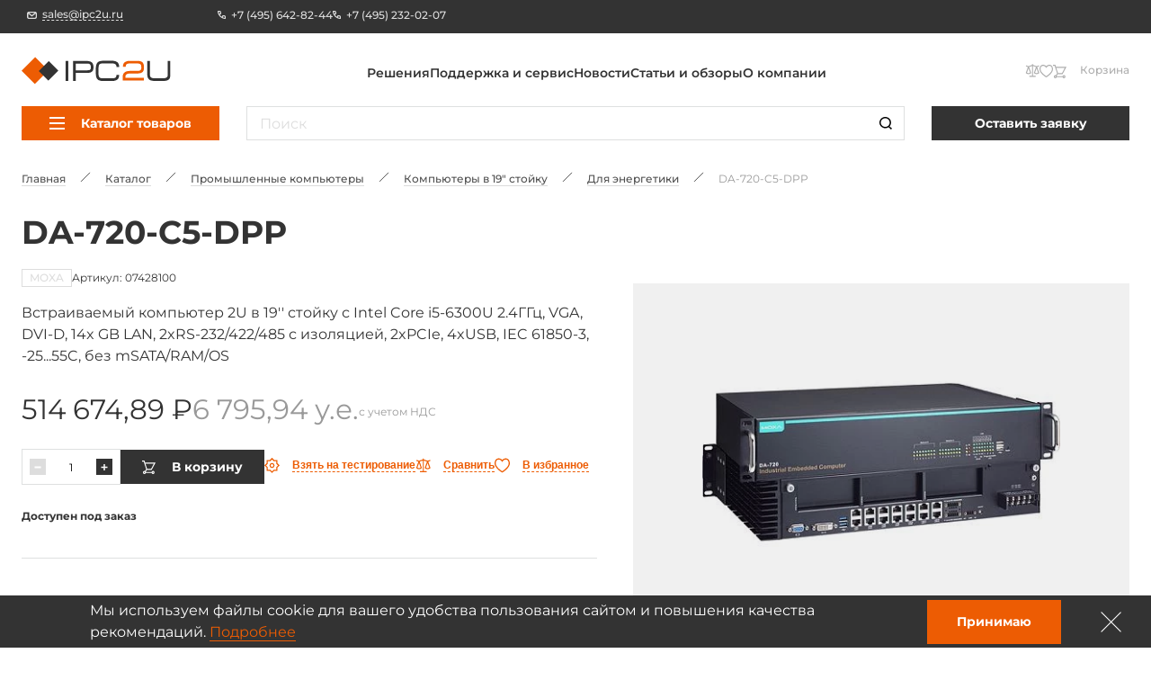

--- FILE ---
content_type: text/html; charset=UTF-8
request_url: https://ipc2u.ru/catalog/da-720-c5-dpp/
body_size: 31094
content:
<!doctype html>
<html
    lang="ru"
    prefix="og: //ogp.me/ns#"
    class=""
>
<head>
    <title>MOXA DA-720-C5-DPP - Для энергетики | IPC2U</title>
    <script data-skip-moving="true">window.APP = {"sessid":"ade156d6a499f445928724cb0662b812","routes":{"favorite.toggle.js":"\/favorite\/toggle\/{productId}\/","popup.load-form.js":"\/popup\/load\/{formName}\/","compare.toggle.js":"\/compare\/toggle\/{productId}\/","compare.clear-section.js":"\/compare\/toggle\/clear-section\/{sectionId}\/","compare.add-list.js":"\/compare\/add-list\/","compare.replace.js":"\/compare\/replace\/","cookie.popup.js":"\/cookie\/popup\/","cookie.accept-all.js":"\/cookie\/accept-all\/","cookie.save.js":"\/cookie\/save\/","cookie.reject-all.js":"\/cookie\/reject-all\/","cart.index.js":"\/cart\/","cart.pdf.js":"\/cart\/pdf\/","cart.add.js":"\/cart\/add\/","cart.update.js":"\/cart\/update\/","cart.delete.js":"\/cart\/delete\/","cart.clear.js":"\/cart\/clear\/","cart.check.js":"\/cart\/check\/","order.index.js":"\/order\/"},"additionalRoutes":{"compare":"\/compare\/","favorites":"\/favorites\/"},"lang":{"catalog":{"price-by-request":"\u0426\u0435\u043d\u0430 \u043f\u043e&nbsp;\u0437\u0430\u043f\u0440\u043e\u0441\u0443","no-stock":"\u041d\u0435\u0442 \u0432&nbsp;\u043f\u0440\u043e\u0434\u0430\u0436\u0435","price-with-nds":"\u0426\u0435\u043d\u0430 \u0441&nbsp;\u041d\u0414\u0421","cost-with-nds":"\u0421\u0442\u043e\u0438\u043c\u043e\u0441\u0442\u044c \u0441&nbsp;\u041d\u0414\u0421","add-to-cart":"\u0412&nbsp;\u043a\u043e\u0440\u0437\u0438\u043d\u0443","added-to-cart":"\u041e\u0444\u043e\u0440\u043c\u0438\u0442\u044c \u0437\u0430\u043a\u0430\u0437","test-product":"\u0412\u0437\u044f\u0442\u044c \u043d\u0430 \u0442\u0435\u0441\u0442\u0438\u0440\u043e\u0432\u0430\u043d\u0438\u0435","request-product":"\u0417\u0430\u044f\u0432\u043a\u0430 \u043d\u0430 \u043f\u043e\u0434\u0431\u043e\u0440 \u0430\u043d\u0430\u043b\u043e\u0433\u0430","pieces":"\u0448\u0442","total":"\u0421\u0442\u043e\u0438\u043c\u043e\u0441\u0442\u044c \u043a\u043e\u043d\u0444\u0438\u0433\u0443\u0440\u0430\u0446\u0438\u0438","choosed-count":"\u0412\u044b\u0431\u0440\u0430\u043d\u043d\u043e\u0435 \u043a\u043e\u043b\u0438\u0447\u0435\u0441\u0442\u0432\u043e","choosed-configuration":"\u0412\u044b\u0431\u0440\u0430\u043d\u043d\u0430\u044f \u043a\u043e\u043d\u0444\u0438\u0433\u0443\u0440\u0430\u0446\u0438\u044f","count-by-pcs":"\u041a\u043e\u043b\u0438\u0447\u0435\u0441\u0442\u0432\u043e (\u0448\u0442)","clear-configuration":"\u0421\u0431\u0440\u043e\u0441\u0438\u0442\u044c \u0432\u044b\u0431\u0440\u0430\u043d\u043d\u0443\u044e \u043a\u043e\u043d\u0444\u0438\u0433\u0443\u0440\u0430\u0446\u0438\u044e","clear":"\u0421\u0431\u0440\u043e\u0441\u0438\u0442\u044c","in-stock":"\u0412 \u043d\u0430\u043b\u0438\u0447\u0438\u0438","not-in-stock":"\u0414\u043e\u0441\u0442\u0443\u043f\u0435\u043d \u043f\u043e\u0434 \u0437\u0430\u043a\u0430\u0437","amount-tooltip":"\u041d\u0430 \u0441\u043a\u043b\u0430\u0434\u0435 (\u0432 \u043f\u0443\u0442\u0438)","faq":"\u0412\u043e\u043f\u0440\u043e\u0441\u044b \u043e \u0442\u043e\u0432\u0430\u0440\u0435","favorite":"\u0418\u0437\u0431\u0440\u0430\u043d\u043d\u043e\u0435","in-favorite":"\u0412 \u0438\u0437\u0431\u0440\u0430\u043d\u043d\u043e\u043c","add-favorite":"\u0412 \u0438\u0437\u0431\u0440\u0430\u043d\u043d\u043e\u0435","to-favorite":"\u041f\u0435\u0440\u0435\u0439\u0442\u0438 \u043d\u0430 \u0441\u0442\u0440\u0430\u043d\u0438\u0446\u0443 \u0438\u0437\u0431\u0440\u0430\u043d\u043d\u043e\u0433\u043e","compare":"\u0421\u0440\u0430\u0432\u043d\u0435\u043d\u0438\u0435","in-compare":"\u0412 \u0441\u0440\u0430\u0432\u043d\u0435\u043d\u0438\u0438","add-compare":"\u0421\u0440\u0430\u0432\u043d\u0438\u0442\u044c","to-compare":"\u041f\u0435\u0440\u0435\u0439\u0442\u0438 \u043d\u0430 \u0441\u0442\u0440\u0430\u043d\u0438\u0446\u0443 \u0441\u0440\u0430\u0432\u043d\u0435\u043d\u0438\u044f","installed":"\u0423\u0441\u0442\u0430\u043d\u043e\u0432\u043b\u0435\u043d\u043e","filter-range-empty":"\u041d\u0435\u0442 \u0434\u043e\u0441\u0442\u0443\u043f\u043d\u044b\u0445 \u0437\u043d\u0430\u0447\u0435\u043d\u0438\u0439","documentation":"\u0414\u043e\u043a\u0443\u043c\u0435\u043d\u0442\u0430\u0446\u0438\u044f","model":"3D \u043c\u043e\u0434\u0435\u043b\u044c","blueprint":"\u0427\u0435\u0440\u0442\u0435\u0436","software":"\u041f\u0440\u043e\u0433\u0440\u0430\u043c\u043c\u043d\u043e\u0435 \u043e\u0431\u0435\u0441\u043f\u0435\u0447\u0435\u043d\u0438\u0435","nds":"\u0441&nbsp;\u0443\u0447\u0435\u0442\u043e\u043c \u041d\u0414\u0421"},"formService":{"address":"\u0410\u0434\u0440\u0435\u0441 \u0434\u043e\u0441\u0442\u0430\u0432\u043a\u0438","city":"\u0413\u043e\u0440\u043e\u0434","serial-number-text":"\u041c\u043e\u0436\u043d\u043e \u0432\u0432\u0435\u0441\u0442\u0438 \u043d\u0435\u0441\u043a\u043e\u043b\u044c\u043a\u043e \u0441\u0435\u0440\u0438\u0439\u043d\u044b\u0445 \u043d\u043e\u043c\u0435\u0440\u043e\u0432 \u0447\u0435\u0440\u0435\u0437 \u0437\u0430\u043f\u044f\u0442\u0443\u044e","product-block-title":"\u0414\u0430\u043d\u043d\u044b\u0435 \u043e \u0442\u043e\u0432\u0430\u0440\u0435","contacts-block-title":"\u041a\u043e\u043d\u0442\u0430\u043a\u0442\u043d\u0430\u044f \u0438\u043d\u0444\u043e\u0440\u043c\u0430\u0446\u0438\u044f","back-delivery-block-title":"\u041e\u0431\u0440\u0430\u0442\u043d\u0430\u044f \u0434\u043e\u0441\u0442\u0430\u0432\u043a\u0430","receiver-block-title":"\u041a\u043e\u043d\u0442\u0430\u043a\u0442\u043d\u043e\u0435 \u043b\u0438\u0446\u043e \u043f\u043e \u0434\u043e\u0441\u0442\u0430\u0432\u043a\u0435","noResult":"\u042d\u043b\u0435\u043c\u0435\u043d\u0442\u044b \u043d\u0435 \u043d\u0430\u0439\u0434\u0435\u043d\u044b. \u041f\u043e\u043f\u0440\u043e\u0431\u0443\u0439\u0442\u0435 \u0438\u0437\u043c\u0435\u043d\u0438\u0442\u044c \u043f\u043e\u0438\u0441\u043a\u043e\u0432\u044b\u0439 \u0437\u0430\u043f\u0440\u043e\u0441.","noOptions":"\u0421\u043f\u0438\u0441\u043e\u043a \u043f\u0443\u0441\u0442."},"ui":{"exception-title":"\u041d\u0435\u043f\u0440\u0435\u0434\u0432\u0438\u0434\u0435\u043d\u043d\u0430\u044f \u043e\u0448\u0438\u0431\u043a\u0430","exception-btn-text":"\u041e\u043a","view-all":"\u0421\u043c\u043e\u0442\u0440\u0435\u0442\u044c \u0432\u0441\u0435","aria-label":{"search":"\u041f\u043e\u0438\u0441\u043a","search-clear":"\u041e\u0447\u0438\u0441\u0442\u0438\u0442\u044c","menu-burger":"\u041c\u0435\u043d\u044e","compare":"\u041a \u0441\u0440\u0430\u0432\u043d\u0435\u043d\u0438\u044e","action-compare":"\u0421\u0440\u0430\u0432\u043d\u0438\u0442\u044c","fav":"\u0412 \u0438\u0437\u0431\u0440\u0430\u043d\u043d\u043e\u0435","action-fav":"\u0418\u0437\u0431\u0440\u0430\u043d\u043d\u043e\u0435","increment":"\u0423\u0432\u0435\u043b\u0438\u0447\u0438\u0442\u044c","decrement":"\u0423\u043c\u0435\u043d\u044c\u0448\u0438\u0442\u044c","slider-prev":"\u041d\u0430\u0437\u0430\u0434","slider-next":"\u0412\u043f\u0435\u0440\u0435\u0434","to-product":"\u041f\u0435\u0440\u0435\u0439\u0442\u0438 \u043a \u0442\u043e\u0432\u0430\u0440\u0443 #PRODUCT#","close":"\u0417\u0430\u043a\u0440\u044b\u0442\u044c","send":"\u041e\u0442\u043f\u0440\u0430\u0432\u0438\u0442\u044c","change-slide":"\u041f\u0435\u0440\u0435\u043a\u043b\u044e\u0447\u0438\u0442\u044c \u0441\u043b\u0430\u0439\u0434","scroll-up":"\u0412\u0432\u0435\u0440\u0445","counter":"\u041a\u043e\u043b\u0438\u0447\u0435\u0441\u0442\u0432\u043e","next-page":"\u0421\u043b\u0435\u0434\u0443\u044e\u0449\u0430\u044f \u0441\u0442\u0440\u0430\u043d\u0438\u0446\u0430","prev-page":"\u041f\u0440\u0435\u0434\u044b\u0434\u0443\u0449\u0430\u044f \u0441\u0442\u0440\u0430\u043d\u0438\u0446\u0430","slide-dot":"\u041f\u0435\u0440\u0435\u0439\u0442\u0438 \u043a \u0441\u043b\u0430\u0439\u0434\u0443"}},"menu":{"by-categories":"\u041f\u043e \u043a\u0430\u0442\u0435\u0433\u043e\u0440\u0438\u044f\u043c","by-manufacturers":"\u041f\u043e \u043f\u0440\u043e\u0438\u0437\u0432\u043e\u0434\u0438\u0442\u0435\u043b\u044f\u043c"},"cookies":{"reject-all":"Reject All","save-my-preferences":"Save My Preferences","accept-all":"Accept All","always-active":"Always Active"},"faq":{"more":"\u041f\u043e\u0434\u0440\u043e\u0431\u043d\u0435\u0435","close":"\u0421\u0432\u0435\u0440\u043d\u0443\u0442\u044c"},"ecommerce":{"pieces":"\u0448\u0442.","discount":"\u0421\u043a\u0438\u0434\u043a\u0430"}},"compare":[],"favorites":[],"yMapApiKey":null,"googleMapApiKey":"","showGdprPopup":false,"isRu":true};</script><link rel="preload" href="/local/css/fonts/Montserrat-Medium.woff2" as="font" type="font/woff2" crossorigin="anonymous"><link rel="preload" href="/local/css/fonts/Montserrat-SemiBold.woff2" as="font" type="font/woff2" crossorigin="anonymous"><link rel="preload" href="/local/css/fonts/Montserrat-Bold.woff2" as="font" type="font/woff2" crossorigin="anonymous"><link rel="preload" href="/local/css/fonts/Montserrat-Regular.woff2" as="font" type="font/woff2" crossorigin="anonymous"><link rel="preload" href="/local/css/fonts/Montserrat-ExtraBold.woff2" as="font" type="font/woff2" crossorigin="anonymous"><!-- Yandex.Metrika counter --> <script data-skip-moving="true" type="text/javascript">     (function(m,e,t,r,i,k,a){         m[i]=m[i]||function(){(m[i].a=m[i].a||[]).push(arguments)};         m[i].l=1*new Date();         for (var j = 0; j < document.scripts.length; j++) {if (document.scripts[j].src === r) { return; }}         k=e.createElement(t),a=e.getElementsByTagName(t)[0],k.async=1,k.src=r,a.parentNode.insertBefore(k,a)     })(window, document,'script','https://mc.yandex.ru/metrika/tag.js?id=6875986', 'ym');      ym(6875986, 'init', {ssr:true, webvisor:true, clickmap:true, referrer: document.referrer, url: location.href, accurateTrackBounce:true, trackLinks:true}); </script> <noscript><div><img src="https://mc.yandex.ru/watch/6875986" style="position:absolute; left:-9999px;" alt="" /></div></noscript> <!-- /Yandex.Metrika counter -->   <meta http-equiv="Content-Type" content="text/html; charset=UTF-8" />
<meta name="description" content="MOXA DA-720-C5-DPP: Встраиваемый компьютер 2U в 19'' стойку с Intel Core i5-6300U 2.4ГГц, VGA, DVI-D, 14x GB LAN, 2xRS-232/422/485 с изоляцией, 2xPCIe, 4xUSB, IEC 61850-3, -25...55C, без mSATA/RAM/OS - купить у официального дистрибьютора MOXA по цене производителя, документация, характеристики, описание, техническая поддержка." />
<link href="/local/build/css/style.css?1769670676266869" type="text/css"  data-template-style="true"  rel="stylesheet" />
<link href="/local/css/custom.css?17310394316062" type="text/css"  data-template-style="true"  rel="stylesheet" />
<link rel="shortcut icon" href="/favicon.ico" type="image/x-icon">
<link rel="apple-touch-icon" sizes="180x180" href="/local/images/favicons/apple-touch-icon.png">
<link rel="icon" type="image/png" sizes="256x256" href="/local/images/favicons/android-chrome-192x192.png">
<link rel="icon" type="image/png" sizes="32x32" href="/local/images/favicons/favicon-32x32.png">
<link rel="icon" type="image/png" sizes="16x16" href="/local/images/favicons/favicon-16x16.png">
<link rel="manifest" href="/local/images/favicons/site.webmanifest">
<meta http-equiv="x-ua-compatible" content="ie=edge">
<meta name="cmsmagazine" content="2c2951bb57cffc1481be768a629d3a6e" />
<meta name="format-detection" content="telephone=no">
<meta name="viewport" content="width=device-width, initial-scale=1">
<meta name="msapplication-TileColor" content="#ed5c03">
<meta name="msapplication-config" content="/local/images/favicons/browserconfig.xml">
<meta name="theme-color" content="#ed5c03">
<link rel="mask-icon" href="/local/images/favicons/safari-pinned-tab.svg" color="#ed5c03">
<link rel="search" href="/search/opensearch/" type="application/opensearchdescription+xml" title="IPC2U.ru">
<link rel="canonical" href="https://ipc2u.ru/catalog/da-720-c5-dpp/"/>
<meta name="google-site-verification" content="-u8NFq-IbiDPqTn9vG2FkNDNK1lLlJ7XU92-DVTvXPI" />
<meta name="yandex-verification" content="c23742e50d29b146"/>
<script type="application/ld+json">{"@context":"https:\/\/schema.org","@type":"Product","name":"DA-720-C5-DPP","description":"\u0412\u0441\u0442\u0440\u0430\u0438\u0432\u0430\u0435\u043c\u044b\u0439 \u043a\u043e\u043c\u043f\u044c\u044e\u0442\u0435\u0440 2U \u0432 19'' \u0441\u0442\u043e\u0439\u043a\u0443 \u0441 Intel Core i5-6300U 2.4\u0413\u0413\u0446, VGA, DVI-D, 14x GB LAN, 2xRS-232\/422\/485 \u0441 \u0438\u0437\u043e\u043b\u044f\u0446\u0438\u0435\u0439, 2xPCIe, 4xUSB, IEC 61850-3, -25...55C, \u0431\u0435\u0437 mSATA\/RAM\/OS","image":["https:\/\/ipc2u.ru\/upload\/uf\/f98\/pp66c33ps2l0ipfn8mf64t2v8qx8yiu6.jpg"],"sku":"07428100","brand":{"@type":"Brand","name":"MOXA"},"offers":{"@type":"Offer","itemCondition":"https:\/\/schema.org\/NewCondition","url":"https:\/\/ipc2u.ru\/catalog\/da-720-c5-dpp\/","availability":"https:\/\/schema.org\/PreOrder","price":"514674.89","priceCurrency":"RUB","priceValidUntil":"2026-02-02","seller":{"@type":"Organization","name":"IPC2U \u0420\u043e\u0441\u0441\u0438\u044f"}},"isRelatedTo":[{"@type":"Product","name":"DA-720-C5-DPP-LX","description":"\u0412\u0441\u0442\u0440\u0430\u0438\u0432\u0430\u0435\u043c\u044b\u0439 \u043a\u043e\u043c\u043f\u044c\u044e\u0442\u0435\u0440 2U \u0432 19'' \u0441\u0442\u043e\u0439\u043a\u0443 \u0441 Intel Core i5-6300U 2.4\u0413\u0413\u0446, VGA, DVI-D, 14x GB LAN, 2xRS-232\/422\/485 \u0441 \u0438\u0437\u043e\u043b\u044f\u0446\u0438\u0435\u0439, 2xPCIe, 4xUSB, IEC 61850-3, -25...55C, \u0441 8\u0413\u0431 mSATA, 4\u0413\u0431 RAM, Linux Debian 8 64-bit","image":["https:\/\/ipc2u.ru\/upload\/uf\/f98\/pp66c33ps2l0ipfn8mf64t2v8qx8yiu6.jpg"],"sku":"07428200","brand":{"@type":"Brand","name":"MOXA"},"offers":{"@type":"Offer","itemCondition":"https:\/\/schema.org\/NewCondition","url":"https:\/\/ipc2u.ru\/catalog\/da-720-c5-dpp-lx\/","availability":"https:\/\/schema.org\/PreOrder","price":"541238.89","priceCurrency":"RUB","priceValidUntil":"2026-02-02","seller":{"@type":"Organization","name":"IPC2U \u0420\u043e\u0441\u0441\u0438\u044f"}}},{"@type":"Product","name":"DA-720-C7-DPP","description":"\u0412\u0441\u0442\u0440\u0430\u0438\u0432\u0430\u0435\u043c\u044b\u0439 \u043a\u043e\u043c\u043f\u044c\u044e\u0442\u0435\u0440 2U \u0432 19'' \u0441\u0442\u043e\u0439\u043a\u0443 \u0441 Intel Core i7-6600U 2.6\u0413\u0413\u0446, VGA, DVI-D, 14x GB LAN, 2xRS-232\/422\/485 \u0441 \u0438\u0437\u043e\u043b\u044f\u0446\u0438\u0435\u0439, 2xPCIe, 4xUSB, IEC 61850-3, -25...55C, \u0431\u0435\u0437 mSATA\/RAM\/OS","image":["https:\/\/ipc2u.ru\/upload\/uf\/f98\/pp66c33ps2l0ipfn8mf64t2v8qx8yiu6.jpg"],"sku":"07441300","brand":{"@type":"Brand","name":"MOXA"},"offers":{"@type":"Offer","itemCondition":"https:\/\/schema.org\/NewCondition","url":"https:\/\/ipc2u.ru\/catalog\/da-720-c7-dpp\/","availability":"https:\/\/schema.org\/PreOrder","price":"592125.21","priceCurrency":"RUB","priceValidUntil":"2026-02-02","seller":{"@type":"Organization","name":"IPC2U \u0420\u043e\u0441\u0441\u0438\u044f"}}},{"@type":"Product","name":"DA-720-C7-DPP-LX","description":"\u0412\u0441\u0442\u0440\u0430\u0438\u0432\u0430\u0435\u043c\u044b\u0439 \u043a\u043e\u043c\u043f\u044c\u044e\u0442\u0435\u0440 2U \u0432 19'' \u0441\u0442\u043e\u0439\u043a\u0443 \u0441 Intel Core i7-6600U 2.6\u0413\u0413\u0446, VGA, DVI-D, 14x GB LAN, 2xRS-232\/422\/485 \u0441 \u0438\u0437\u043e\u043b\u044f\u0446\u0438\u0435\u0439, 2xPCIe, 4xUSB, IEC 61850-3, -25...55C, \u0441 8\u0413\u0431 mSATA, 4\u0413\u0431 RAM, Linux Debian 8 64-bit","image":["https:\/\/ipc2u.ru\/upload\/uf\/f98\/pp66c33ps2l0ipfn8mf64t2v8qx8yiu6.jpg"],"sku":"07441400","brand":{"@type":"Brand","name":"MOXA"},"offers":{"@type":"Offer","itemCondition":"https:\/\/schema.org\/NewCondition","url":"https:\/\/ipc2u.ru\/catalog\/da-720-c7-dpp-lx\/","availability":"https:\/\/schema.org\/PreOrder","price":"622801.5","priceCurrency":"RUB","priceValidUntil":"2026-02-02","seller":{"@type":"Organization","name":"IPC2U \u0420\u043e\u0441\u0441\u0438\u044f"}}}],"isSimilarTo":[]}</script>
<link rel="preload" as="image" href="/upload/uf/f98/pp66c33ps2l0ipfn8mf64t2v8qx8yiu6.jpg">
<link rel="preload" href="/local/build/js/commons.chunk.js?1769670682601806" as="script">
<link rel="preload" href="/local/build/js/catalog-detail.bundle.js?1766115369142716" as="script">
<meta property="og:type" content="website" />
<meta property="og:title" content="DA-720-C5-DPP" />
<meta property="og:image" content="https://ipc2u.ru/upload/uf/f98/pp66c33ps2l0ipfn8mf64t2v8qx8yiu6.jpg" />
<meta property="og:description" content="MOXA DA-720-C5-DPP: Встраиваемый компьютер 2U в 19'' стойку с Intel Core i5-6300U 2.4ГГц, VGA, DVI-D, 14x GB LAN, 2xRS-232/422/485 с изоляцией, 2xPCIe, 4xUSB, IEC 61850-3, -25...55C, без mSATA/RAM/OS - купить у официального дистрибьютора MOXA по цене производителя, документация, характеристики, описание, техническая поддержка." />
<meta property="og:url" content="https://ipc2u.ru/catalog/da-720-c5-dpp/" />
<meta property="og:site_name" content="IPC2U.ru" />



<style>.todo {display: none !important;}</style></head>
<body class="page page--catalog-detail catalog-detail-page  page" onclick="">




<div class="page-wrapper">
    
        <div class="header-anchor"></div>
    <header class="header ">
        <div class="header__fixed-header fixed-header">
            <div class="content-container">
                <div class="fixed-header__wrap">
                                            <a
                            href="mailto:sales@ipc2u.ru"
                            class="fixed-header__email link link--with-icon link--dashed seo-email"
                        >
                            <svg class="symbol symbol-email fixed-header__email-icon link__icon"><use xlink:href="/local/build/symbols.svg?8f3c4d52#email"></use></svg>                            <span class="link__text">sales@ipc2u.ru</span>
                        </a>
                                                                <div class="fixed-header__phones">
                                                            <a
                                    href="tel:+7 (495) 642-82-44"
                                    class="fixed-header__phone link link--with-icon link--hover-dashed seo-phone"
                                >
                                    <svg class="symbol symbol-phone fixed-header__phone-icon link__icon"><use xlink:href="/local/build/symbols.svg?8f3c4d52#phone"></use></svg>                                    <span class="link__text">+7 (495) 642-82-44</span>
                                </a>
                                                            <a
                                    href="tel:+7 (495) 232-02-07"
                                    class="fixed-header__phone link link--with-icon link--hover-dashed seo-phone"
                                >
                                    <svg class="symbol symbol-phone fixed-header__phone-icon link__icon"><use xlink:href="/local/build/symbols.svg?8f3c4d52#phone"></use></svg>                                    <span class="link__text">+7 (495) 232-02-07</span>
                                </a>
                                                                                </div>
                                        <div class="fixed-header__right">
                                                <div class="vue-lang-switcher vue-loading" data-vue='{"langs":[]}'></div>
                    </div>
                </div>
            </div>
        </div>

        <div class="content-container header__relative-container header__mobile-wrap scrollable custom-scrollbar custom-scrollbar--hidden js-menu-scrollable-container">
            <div class="header__wrap">

                                    <a href="/" class="header__logo">
                
                    <img
                        class="header__logo-image"
                        src="/local/images/logo.svg?1668057799"
                        alt="IPC2U.ru"
                        width="195"
                        height="35"
                    >
                    <img
                        class="header__logo-image header__logo-image--mobile"
                        src="/local/images/logo-fixed.svg?1668057799"
                        alt="IPC2U.ru"
                        width="51"
                        height="38"
                    >
                    <img
                        class="header__logo-image header__logo-image--mobile-white"
                        src="/local/images/logo-mobile-white.svg?1668057799"
                        alt="IPC2U.ru"
                        width="51"
                        height="38"
                    >
                    <img
                        class="header__logo-image header__logo-image--fixed"
                        src="/local/images/logo-fixed.svg?1668057799"
                        loading="lazy"
                        alt="IPC2U.ru"
                        width="64"
                        height="46"
                    >

                                    </a>
                
                                                            <div class="header__logo-caption">
                            Оборудование для автоматизации                        </div>
                                                    <div class="header__catalog-target js-catalog-fixed-target"></div>
                <nav class="header-menu header__menu">
    <ul class="header__menu-list header-menu__list">
                    <li>
                <a class="link header-menu__item" href="/solutions/">Решения</a>
            </li>
                    <li>
                <a class="link header-menu__item" href="/service/">Поддержка и сервис</a>
            </li>
                    <li>
                <a class="link header-menu__item" href="/news/">Новости</a>
            </li>
                    <li>
                <a class="link header-menu__item" href="/articles/">Статьи и обзоры</a>
            </li>
                    <li>
                <a class="link header-menu__item" href="/about/">О компании</a>
            </li>
            </ul>
</nav>
                <div class="header__search-wrap">
                    <div class="vue-search-form vue-loading" data-vue='{"inHeader":true,"form":{"attributes":{"method":"get","name":"search","action":"\/search\/","class":"form search-form"},"options":{"privacy":"\u041d\u0430\u0436\u0438\u043c\u0430\u044f \u043d\u0430 \u043a\u043d\u043e\u043f\u043a\u0443 \u00ab\u041e\u0442\u043f\u0440\u0430\u0432\u0438\u0442\u044c\u00bb, \u044f \u0434\u0430\u044e \u003Cspan data-href=\u0022\/about\/privacy-cookies\/\u0022 data-target=\u0022_blank\u0022\u003E\u0441\u043e\u0433\u043b\u0430\u0441\u0438\u0435\u003C\/span\u003E \u043d\u0430 \u043e\u0431\u0440\u0430\u0431\u043e\u0442\u043a\u0443 \u043c\u043e\u0438\u0445 \u043f\u0435\u0440\u0441\u043e\u043d\u0430\u043b\u044c\u043d\u044b\u0445 \u0434\u0430\u043d\u043d\u044b\u0445","suggestionsUrl":"https:\/\/ipc2u.ru\/search\/suggestions\/","allResultsText":"\u041f\u043e\u0441\u043c\u043e\u0442\u0440\u0435\u0442\u044c \u0432\u0441\u0435 \u0440\u0435\u0437\u0443\u043b\u044c\u0442\u0430\u0442\u044b"},"validation":[],"fieldset":{"q":{"attributes":{"type":"search","name":"q","required":false,"placeholder":"\u041f\u043e\u0438\u0441\u043a","value":null},"options":{"label":"form.base.label.q"}}}}}'></div>
                </div>
                <div class="header__actions">
                    <div class="header__mobile-lang">
                        <div class="vue-lang-switcher vue-loading" data-vue='{"langs":[]}'></div>
                    </div>

                    <button class="header__search-button header__search-button--visible-fixed js-open-search" aria-label="Поиск">
                        <svg class="symbol symbol-search header__search-icon"><use xlink:href="/local/build/symbols.svg?8f3c4d52#search"></use></svg>                    </button>
                    
                    <div class="vue-header-compare-btn vue-loading" data-vue='{"count":0,"isEmpty":true}'></div>
                    <div class="vue-header-favorite-btn vue-loading" data-vue='{"count":0,"isEmpty":true}'></div>
                    <div class="vue-cart-counter vue-loading" data-vue='{"cartText":"\u041a\u043e\u0440\u0437\u0438\u043d\u0430"}'></div>                    <button class="burger header__burger burger--visible-md js-burger" aria-label="Меню">
                        <span class="burger__line"></span>
                        <span class="burger__line"></span>
                        <span class="burger__line"></span>
                    </button>
                </div>
            </div>

            <div class="header__fixed-header fixed-header fixed-header--visible-md">
                                <div class="vue-lang-switcher vue-loading" data-vue='{"langs":[]}'></div>
            </div>
            <div class="header__catalog header-catalog">
                <div class="header__catalog-target js-catalog-target"></div>

    
    <div class="header__catalog-btn-wrap header-catalog__btn-wrap js-catalog-btn">
        <div class="vue-catalog-menu vue-loading" data-vue='{"items":[{"text":"\u041a\u043e\u043c\u043f\u044c\u044e\u0442\u0435\u0440\u044b iROBO \u0440\u043e\u0441\u0441\u0438\u0439\u0441\u043a\u043e\u0439 \u0441\u0431\u043e\u0440\u043a\u0438","link":"\/catalog\/kompyutery-irobo-rossiyskogo-proizvodstva\/","selected":false,"items":[{"text":"\u041f\u0440\u043e\u043c\u044b\u0448\u043b\u0435\u043d\u043d\u044b\u0435 \u0441\u0435\u0440\u0432\u0435\u0440\u044b iROBO-1000","link":"\/catalog\/kompyutery-irobo-rossiyskogo-proizvodstva\/irobo-1000\/","selected":false,"items":[]},{"text":"\u0411\u0435\u0437\u0432\u0435\u043d\u0442\u0438\u043b\u044f\u0442\u043e\u0440\u043d\u044b\u0435 \u0441\u0435\u0440\u0432\u0435\u0440\u044b iROBO","link":"\/catalog\/kompyutery-irobo-rossiyskogo-proizvodstva\/bezventilyatornye-servery\/","selected":false,"items":[]},{"text":"\u041f\u0440\u043e\u043c\u044b\u0448\u043b\u0435\u043d\u043d\u044b\u0435 \u043a\u043e\u043c\u043f\u044c\u044e\u0442\u0435\u0440\u044b iROBO-2000","link":"\/catalog\/kompyutery-irobo-rossiyskogo-proizvodstva\/irobo-2000\/","selected":false,"items":[]},{"text":"\u041a\u043e\u043c\u043f\u0430\u043a\u0442\u043d\u044b\u0435 \u043a\u043e\u043c\u043f\u044c\u044e\u0442\u0435\u0440\u044b iROBO-3000","link":"\/catalog\/kompyutery-irobo-rossiyskogo-proizvodstva\/irobo-3000\/","selected":false,"items":[]},{"text":"\u041f\u0435\u0440\u0435\u043d\u043e\u0441\u043d\u044b\u0435 \u0440\u0430\u0431\u043e\u0447\u0438\u0435 \u0441\u0442\u0430\u043d\u0446\u0438\u0438 iROBO-4000","link":"\/catalog\/kompyutery-irobo-rossiyskogo-proizvodstva\/irobo-4000\/","selected":false,"items":[]},{"text":"\u041f\u0430\u043d\u0435\u043b\u044c\u043d\u044b\u0435 \u043a\u043e\u043c\u043f\u044c\u044e\u0442\u0435\u0440\u044b iROBO-5000","link":"\/catalog\/kompyutery-irobo-rossiyskogo-proizvodstva\/irobo-5000\/","selected":false,"items":[]},{"text":"\u0412\u0441\u0442\u0440\u0430\u0438\u0432\u0430\u0435\u043c\u044b\u0435 \u0431\u0435\u0437\u0432\u0435\u043d\u0442\u0438\u043b\u044f\u0442\u043e\u0440\u043d\u044b\u0435 \u043a\u043e\u043c\u043f\u044c\u044e\u0442\u0435\u0440\u044b iROBO-6000","link":"\/catalog\/kompyutery-irobo-rossiyskogo-proizvodstva\/irobo-6000\/","selected":false,"items":[]},{"text":"\u0420\u043e\u0441\u0441\u0438\u0439\u0441\u043a\u0438\u0435 \u043d\u043e\u0443\u0442\u0431\u0443\u043a\u0438 iROBO-7000","link":"\/catalog\/kompyutery-irobo-rossiyskogo-proizvodstva\/irobo-7000\/","selected":false,"items":[]},{"text":"\u0420\u043e\u0441\u0441\u0438\u0439\u0441\u043a\u0438\u0435 \u043f\u043b\u0430\u043d\u0448\u0435\u0442\u044b iROBO-8000","link":"\/catalog\/kompyutery-irobo-rossiyskogo-proizvodstva\/rossiyskie-planshety-irobo-8000\/","selected":false,"items":[]},{"text":"\u041a\u043e\u043c\u043f\u044c\u044e\u0442\u0435\u0440\u044b iROBO \u043d\u0430 \u0431\u0430\u0437\u0435 \u043f\u0440\u043e\u0446\u0435\u0441\u0441\u043e\u0440\u043e\u0432 \u0411\u0430\u0439\u043a\u0430\u043b","link":"\/catalog\/kompyutery-irobo-rossiyskogo-proizvodstva\/kompyutery-irobo-na-baze-protsessorov-baykal\/","selected":false,"items":[]}]},{"text":"\u041f\u0440\u043e\u043c\u044b\u0448\u043b\u0435\u043d\u043d\u044b\u0435 \u043a\u043e\u043c\u043f\u044c\u044e\u0442\u0435\u0440\u044b","link":"\/catalog\/promyshlennye-kompyutery\/","selected":false,"items":[{"text":"\u041a\u043e\u043c\u043f\u044c\u044e\u0442\u0435\u0440\u044b \u0432 19\u0022 \u0441\u0442\u043e\u0439\u043a\u0443","link":"\/catalog\/promyshlennye-kompyutery\/promyshlennye-kompyutery-v-19-stoyku\/","selected":false,"items":[]},{"text":"\u0412\u0441\u0442\u0440\u0430\u0438\u0432\u0430\u0435\u043c\u044b\u0435 \u043a\u043e\u043c\u043f\u044c\u044e\u0442\u0435\u0440\u044b","link":"\/catalog\/promyshlennye-kompyutery\/vstraivaemye-kompyutery\/","selected":false,"items":[]},{"text":"\u041f\u0430\u043d\u0435\u043b\u044c\u043d\u044b\u0435 \u043a\u043e\u043c\u043f\u044c\u044e\u0442\u0435\u0440\u044b","link":"\/catalog\/promyshlennye-kompyutery\/panelnye-kompyutery\/","selected":false,"items":[]},{"text":"\u0417\u0430\u0449\u0438\u0449\u0435\u043d\u043d\u044b\u0435 \u043d\u043e\u0443\u0442\u0431\u0443\u043a\u0438","link":"\/catalog\/promyshlennye-kompyutery\/noutbuki\/","selected":false,"items":[]},{"text":"\u0417\u0430\u0449\u0438\u0449\u0435\u043d\u043d\u044b\u0435 \u043f\u043b\u0430\u043d\u0448\u0435\u0442\u044b","link":"\/catalog\/promyshlennye-kompyutery\/planshety\/","selected":false,"items":[]},{"text":"\u041f\u0435\u0440\u0435\u043d\u043e\u0441\u043d\u044b\u0435 \u0440\u0430\u0431\u043e\u0447\u0438\u0435 \u0441\u0442\u0430\u043d\u0446\u0438\u0438","link":"\/catalog\/promyshlennye-kompyutery\/rabochie-stantsii-v-sbore\/","selected":false,"items":[]},{"text":"\u041f\u0440\u043e\u043c\u044b\u0448\u043b\u0435\u043d\u043d\u044b\u0435 \u041a\u041f\u041a","link":"\/catalog\/promyshlennye-kompyutery\/kpk\/","selected":false,"items":[]}]},{"text":"\u041f\u0440\u043e\u0446\u0435\u0441\u0441\u043e\u0440\u043d\u044b\u0435 \u043f\u043b\u0430\u0442\u044b","link":"\/catalog\/processornye-platy\/","selected":false,"items":[{"text":"\u041c\u0430\u0442\u0435\u0440\u0438\u043d\u0441\u043a\u0438\u0435 \u043f\u043b\u0430\u0442\u044b","link":"\/catalog\/processornye-platy\/materinskie-platy\/","selected":false,"items":[]},{"text":"\u0412\u0441\u0442\u0440\u0430\u0438\u0432\u0430\u0435\u043c\u044b\u0435 \u043f\u0440\u043e\u0446\u0435\u0441\u0441\u043e\u0440\u043d\u044b\u0435 \u043f\u043b\u0430\u0442\u044b","link":"\/catalog\/processornye-platy\/vstraivaemye-processornye-platy\/","selected":false,"items":[]},{"text":"\u0421\u0438\u0441\u0442\u0435\u043c\u044b \u043d\u0430 \u043c\u043e\u0434\u0443\u043b\u0435 (SOM) \u0438 \u0431\u0430\u0437\u043e\u0432\u044b\u0435 \u043f\u043b\u0430\u0442\u044b","link":"\/catalog\/processornye-platy\/processornye-moduli\/","selected":false,"items":[]}]},{"text":"\u041f\u0435\u0440\u0438\u0444\u0435\u0440\u0438\u044f \u0438 \u043a\u043e\u043c\u043f\u043b\u0435\u043a\u0442\u0443\u044e\u0449\u0438\u0435","link":"\/catalog\/komplektuyushchie\/","selected":false,"items":[{"text":"\u041c\u043e\u043d\u0438\u0442\u043e\u0440\u044b, \u0434\u0438\u0441\u043f\u043b\u0435\u0438","link":"\/catalog\/komplektuyushchie\/displei-monitory\/","selected":false,"items":[]},{"text":"\u0422\u0432\u0435\u0440\u0434\u043e\u0442\u0435\u043b\u044c\u043d\u044b\u0435 \u043d\u0430\u043a\u043e\u043f\u0438\u0442\u0435\u043b\u0438","link":"\/catalog\/komplektuyushchie\/elektronnye-diski\/","selected":false,"items":[]},{"text":"\u041f\u0440\u043e\u043c\u044b\u0448\u043b\u0435\u043d\u043d\u0430\u044f \u043e\u043f\u0435\u0440\u0430\u0442\u0438\u0432\u043d\u0430\u044f \u043f\u0430\u043c\u044f\u0442\u044c","link":"\/catalog\/komplektuyushchie\/operativnaya-pamyat\/","selected":false,"items":[]},{"text":"KVM \u0443\u0441\u0442\u0440\u043e\u0439\u0441\u0442\u0432\u0430","link":"\/catalog\/komplektuyushchie\/kvm-ustroystva\/","selected":false,"items":[]},{"text":"\u041f\u0440\u043e\u043c\u044b\u0448\u043b\u0435\u043d\u043d\u044b\u0435 \u0431\u043b\u043e\u043a\u0438 \u043f\u0438\u0442\u0430\u043d\u0438\u044f","link":"\/catalog\/komplektuyushchie\/promyshlennye-bloki-pitaniya-dlya-kompyuterov\/","selected":false,"items":[]},{"text":"\u041a\u043e\u0440\u043f\u0443\u0441\u0430","link":"\/catalog\/komplektuyushchie\/korpusa\/","selected":false,"items":[]},{"text":"\u041f\u0440\u043e\u043c\u044b\u0448\u043b\u0435\u043d\u043d\u044b\u0435 \u043a\u043b\u0430\u0432\u0438\u0430\u0442\u0443\u0440\u044b","link":"\/catalog\/komplektuyushchie\/promyshlennye-klaviatury\/","selected":false,"items":[]},{"text":"\u041f\u043b\u0430\u0442\u044b \u0438 \u043c\u043e\u0434\u0443\u043b\u0438 \u0440\u0430\u0441\u0448\u0438\u0440\u0435\u043d\u0438\u044f \u0434\u043b\u044f \u043d\u0430\u0440\u0430\u0449\u0438\u0432\u0430\u043d\u0438\u044f \u0444\u0443\u043d\u043a\u0446\u0438\u043e\u043d\u0430\u043b\u0430","link":"\/catalog\/komplektuyushchie\/platy-i-moduli-rashireniya-dlya-naraschivaniya-funktsionala\/","selected":false,"items":[]},{"text":"\u041e\u0431\u044a\u0435\u0434\u0438\u043d\u0438\u0442\u0435\u043b\u044c\u043d\u044b\u0435 \u043f\u043b\u0430\u0442\u044b","link":"\/catalog\/komplektuyushchie\/obedinitelnye-platy\/","selected":false,"items":[]},{"text":"\u041f\u043b\u0430\u0442\u044b \u0432\u0438\u0434\u0435\u043e\u0437\u0430\u0445\u0432\u0430\u0442\u0430","link":"\/catalog\/komplektuyushchie\/plati-videozahvata\/","selected":false,"items":[]},{"text":"\u0413\u0440\u0430\u0444\u0438\u0447\u0435\u0441\u043a\u0438\u0435 \u0443\u0441\u043a\u043e\u0440\u0438\u0442\u0435\u043b\u0438 GPU","link":"\/catalog\/komplektuyushchie\/uskoriteli-proizvoditelnosti-sistemy\/","selected":false,"items":[]}]},{"text":"\u041f\u0440\u043e\u043c\u044b\u0448\u043b\u0435\u043d\u043d\u044b\u0435 \u043a\u043e\u043c\u043c\u0443\u043d\u0438\u043a\u0430\u0446\u0438\u0438","link":"\/catalog\/promyshlennye-kommunikacii\/","selected":false,"items":[{"text":"\u041a\u043e\u043c\u043c\u0443\u0442\u0430\u0442\u043e\u0440\u044b","link":"\/catalog\/promyshlennye-kommunikacii\/promyshlennye-kommutatory\/","selected":false,"items":[]},{"text":"\u041f\u0440\u043e\u043c\u044b\u0448\u043b\u0435\u043d\u043d\u044b\u0435 \u043c\u0435\u0434\u0438\u0430\u043a\u043e\u043d\u0432\u0435\u0440\u0442\u0435\u0440\u044b","link":"\/catalog\/promyshlennye-kommunikacii\/media-konvertery\/","selected":false,"items":[]},{"text":"\u0411\u0435\u0441\u043f\u0440\u043e\u0432\u043e\u0434\u043d\u044b\u0435 \u0443\u0441\u0442\u0440\u043e\u0439\u0441\u0442\u0432\u0430","link":"\/catalog\/promyshlennye-kommunikacii\/besprovodnye-resheniya\/","selected":false,"items":[]},{"text":"\u041a\u043e\u043d\u0432\u0435\u0440\u0442\u0435\u0440\u044b RS-232\/422\/485 \u0432 Ethernet","link":"\/catalog\/promyshlennye-kommunikacii\/servery-posledovatelnyh-interfeysov\/","selected":false,"items":[]},{"text":"\u041a\u043e\u043d\u0432\u0435\u0440\u0442\u0435\u0440\u044b \u0438 \u043f\u043e\u0432\u0442\u043e\u0440\u0438\u0442\u0435\u043b\u0438 \u0438\u043d\u0442\u0435\u0440\u0444\u0435\u0439\u0441\u043e\u0432","link":"\/catalog\/promyshlennye-kommunikacii\/konvertery-i-povtoriteli-interfeysov\/","selected":false,"items":[]},{"text":"\u0428\u043b\u044e\u0437\u044b \u043f\u0440\u043e\u0442\u043e\u043a\u043e\u043b\u043e\u0432","link":"\/catalog\/promyshlennye-kommunikacii\/shlyuzy-protokolov\/","selected":false,"items":[]},{"text":"\u041c\u0443\u043b\u044c\u0442\u0438\u043f\u043e\u0440\u0442\u043e\u0432\u044b\u0435 \u043f\u043b\u0430\u0442\u044b","link":"\/catalog\/promyshlennye-kommunikacii\/multiportovye_platy\/","selected":false,"items":[]},{"text":"\u0421\u0438\u0441\u0442\u0435\u043c\u044b \u0442\u043e\u0447\u043d\u043e\u0433\u043e \u0432\u0440\u0435\u043c\u0435\u043d\u0438","link":"\/catalog\/promyshlennye-kommunikacii\/sistemy-tochnogo-vremeni\/","selected":false,"items":[]},{"text":"\u041a\u0430\u0431\u0435\u043b\u0438 \u0438 \u0440\u0430\u0437\u044a\u0435\u043c\u044b","link":"\/catalog\/promyshlennye-kommunikacii\/kabeli\/","selected":false,"items":[]},{"text":"\u041c\u043e\u043d\u0442\u0430\u0436\u043d\u044b\u0435 \u043a\u043e\u043c\u043f\u043b\u0435\u043a\u0442\u044b","link":"\/catalog\/promyshlennye-kommunikacii\/montazhnye-komplekty\/","selected":false,"items":[]},{"text":"\u0418\u0441\u0442\u043e\u0447\u043d\u0438\u043a\u0438 \u043f\u0438\u0442\u0430\u043d\u0438\u044f","link":"\/catalog\/promyshlennye-kommunikacii\/istochniki-pitaniya\/","selected":false,"items":[]}]},{"text":"\u041e\u0431\u043e\u0440\u0443\u0434\u043e\u0432\u0430\u043d\u0438\u0435 \u0434\u043b\u044f \u0410\u0421\u0423 \u0422\u041f","link":"\/catalog\/promyshlennaya-avtomatizaciya\/","selected":false,"items":[{"text":"\u041f\u0440\u043e\u043c\u044b\u0448\u043b\u0435\u043d\u043d\u044b\u0435 \u043a\u043e\u043d\u0442\u0440\u043e\u043b\u043b\u0435\u0440\u044b","link":"\/catalog\/promyshlennaya-avtomatizaciya\/promyshlennye-kontrollery\/","selected":false,"items":[]},{"text":"\u041c\u043e\u0434\u0443\u043b\u0438 \u0440\u0430\u0441\u0448\u0438\u0440\u0435\u043d\u0438\u044f \u0434\u043b\u044f \u043a\u043e\u043d\u0442\u0440\u043e\u043b\u043b\u0435\u0440\u043e\u0432","link":"\/catalog\/promyshlennaya-avtomatizaciya\/moduli-rasshireniya-dlya-kontrollerov\/","selected":false,"items":[]},{"text":"\u041c\u043e\u0434\u0443\u043b\u0438 \u0443\u0434\u0430\u043b\u0435\u043d\u043d\u043e\u0433\u043e \u0432\u0432\u043e\u0434\u0430-\u0432\u044b\u0432\u043e\u0434\u0430","link":"\/catalog\/promyshlennaya-avtomatizaciya\/sredstva-udalennogo-vvoda-vyvoda\/","selected":false,"items":[]},{"text":"\u041a\u043e\u0440\u0437\u0438\u043d\u044b \u0432\u0432\u043e\u0434\u0430-\u0432\u044b\u0432\u043e\u0434\u0430","link":"\/catalog\/promyshlennaya-avtomatizaciya\/korziny-vvoda-vyvoda\/","selected":false,"items":[]},{"text":"\u041f\u043b\u0430\u0442\u044b \u0432\u0432\u043e\u0434\u0430-\u0432\u044b\u0432\u043e\u0434\u0430","link":"\/catalog\/promyshlennaya-avtomatizaciya\/platy_vvoda-vyvoda\/","selected":false,"items":[]},{"text":"\u041f\u0430\u043d\u0435\u043b\u0438 \u043e\u043f\u0435\u0440\u0430\u0442\u043e\u0440\u0430 \u0438 \u0442\u0435\u0440\u043c\u0438\u043d\u0430\u043b\u044b (HMI)","link":"\/catalog\/promyshlennaya-avtomatizaciya\/paneli-operatora-i-terminaly-hmi\/","selected":false,"items":[]},{"text":"\u0414\u0430\u0442\u0447\u0438\u043a\u0438 \u0438 \u0438\u0437\u043c\u0435\u0440\u0438\u0442\u0435\u043b\u0438","link":"\/catalog\/promyshlennaya-avtomatizaciya\/izmeriteli\/","selected":false,"items":[]},{"text":"\u041d\u043e\u0440\u043c\u0438\u0440\u0443\u044e\u0449\u0438\u0435 \u043f\u0440\u0435\u043e\u0431\u0440\u0430\u0437\u043e\u0432\u0430\u0442\u0435\u043b\u0438 \u0441\u0438\u0433\u043d\u0430\u043b\u043e\u0432","link":"\/catalog\/promyshlennaya-avtomatizaciya\/normalizatory-signalov\/","selected":false,"items":[]},{"text":"\u0412\u044b\u043d\u043e\u0441\u043d\u044b\u0435 \u043f\u043b\u0430\u0442\u044b","link":"\/catalog\/promyshlennaya-avtomatizaciya\/vynosnye-platy\/","selected":false,"items":[]},{"text":"\u0418\u0441\u0442\u043e\u0447\u043d\u0438\u043a\u0438 \u043f\u0438\u0442\u0430\u043d\u0438\u044f","link":"\/catalog\/promyshlennaya-avtomatizaciya\/istochniki-pitaniya\/","selected":false,"items":[]},{"text":"\u041a\u0430\u0431\u0435\u043b\u0438 \u0438 \u0440\u0430\u0437\u044a\u0435\u043c\u044b","link":"\/catalog\/promyshlennaya-avtomatizaciya\/kabeli\/","selected":false,"items":[]}]},{"text":"\u041f\u0440\u0438\u0432\u043e\u0434\u043d\u044b\u0435 \u0441\u0438\u0441\u0442\u0435\u043c\u044b","link":"\/catalog\/privodnye-sistemy\/","selected":false,"items":[{"text":"\u0421\u0435\u0440\u0432\u043e\u043f\u0440\u0438\u0432\u043e\u0434\u044b","link":"\/catalog\/privodnye-sistemy\/servoprivod\/","selected":false,"items":[]},{"text":"\u0421\u0435\u0440\u0432\u043e\u0434\u0432\u0438\u0433\u0430\u0442\u0435\u043b\u0438","link":"\/catalog\/privodnye-sistemy\/servodvigateli\/","selected":false,"items":[]},{"text":"\u0428\u0430\u0433\u043e\u0432\u044b\u0435 \u043f\u0440\u0438\u0432\u043e\u0434\u044b","link":"\/catalog\/privodnye-sistemy\/shagovyy-privod\/","selected":false,"items":[]},{"text":"\u0428\u0430\u0433\u043e\u0432\u044b\u0435 \u0434\u0432\u0438\u0433\u0430\u0442\u0435\u043b\u0438","link":"\/catalog\/privodnye-sistemy\/shagovye-dvigateli\/","selected":false,"items":[]},{"text":"\u041f\u0440\u0435\u043e\u0431\u0440\u0430\u0437\u043e\u0432\u0430\u0442\u0435\u043b\u0438 \u0447\u0430\u0441\u0442\u043e\u0442\u044b","link":"\/catalog\/privodnye-sistemy\/preobrazovateli-chastoty\/","selected":false,"items":[]},{"text":"\u0422\u043e\u0440\u043c\u043e\u0437\u043d\u044b\u0435 \u0432\u044b\u043f\u0440\u044f\u043c\u0438\u0442\u0435\u043b\u0438","link":"\/catalog\/privodnye-sistemy\/tormoznye-vypryamiteli\/","selected":false,"items":[]},{"text":"\u0410\u043a\u0441\u0435\u0441\u0441\u0443\u0430\u0440\u044b \u0434\u043b\u044f \u043f\u0440\u0438\u0432\u043e\u0434\u043d\u044b\u0445 \u0441\u0438\u0441\u0442\u0435\u043c","link":"\/catalog\/privodnye-sistemy\/aksessuary-dly-privodnykh-sistem\/","selected":false,"items":[]}]},{"text":"\u0412\u0438\u0434\u0435\u043e\u043d\u0430\u0431\u043b\u044e\u0434\u0435\u043d\u0438\u0435","link":"\/catalog\/videonablyudenie\/","selected":false,"items":[{"text":"\u041c\u0430\u0448\u0438\u043d\u043d\u043e\u0435 \u0437\u0440\u0435\u043d\u0438\u0435","link":"\/catalog\/videonablyudenie\/mashinnoe-zrenie\/","selected":false,"items":[]},{"text":"\u0421\u0435\u0442\u0435\u0432\u044b\u0435 \u0432\u0438\u0434\u0435\u043e\u043a\u0430\u043c\u0435\u0440\u044b","link":"\/catalog\/videonablyudenie\/setevye-videokamery\/","selected":false,"items":[]},{"text":"\u0412\u0438\u0434\u0435\u043e\u0440\u0435\u0433\u0438\u0441\u0442\u0440\u0430\u0442\u043e\u0440\u044b","link":"\/catalog\/videonablyudenie\/videoregistratory\/","selected":false,"items":[]},{"text":"\u0412\u0438\u0434\u0435\u043e \u0448\u0438\u0444\u0440\u0430\u0442\u043e\u0440\u044b \u0438 \u0434\u0435\u0448\u0438\u0444\u0440\u0430\u0442\u043e\u0440\u044b","link":"\/catalog\/videonablyudenie\/videoshifratory-i-deshifratory\/","selected":false,"items":[]},{"text":"\u0414\u043e\u043f\u043e\u043b\u043d\u0438\u0442\u0435\u043b\u044c\u043d\u043e\u0435 \u043e\u0431\u043e\u0440\u0443\u0434\u043e\u0432\u0430\u043d\u0438\u0435","link":"\/catalog\/videonablyudenie\/dopolnitelnoe-oborudovanie\/","selected":false,"items":[]}]},{"text":"\u0410\u0432\u0442\u043e\u043c\u0430\u0442\u0438\u0437\u0430\u0446\u0438\u044f \u0437\u0434\u0430\u043d\u0438\u0439 \u0438 \u0431\u0435\u0437\u043e\u043f\u0430\u0441\u043d\u043e\u0441\u0442\u044c","link":"\/catalog\/avtomatizatsiya-zdaniy-i-bezopasnost\/","selected":false,"items":[{"text":"\u041a\u043e\u043d\u0442\u0440\u043e\u043b\u043b\u0435\u0440\u044b \u0441\u0438\u0441\u0442\u0435\u043c \u0432\u0435\u043d\u0442\u0438\u043b\u044f\u0446\u0438\u0438 \u0438 \u043e\u0442\u043e\u043f\u043b\u0435\u043d\u0438\u044f","link":"\/catalog\/avtomatizatsiya-zdaniy-i-bezopasnost\/kontrollery-sistem-ventilyatsii-i-otopleniya\/","selected":false,"items":[]},{"text":"\u041c\u043e\u0434\u0443\u043b\u0438 \u0441 \u0418\u041a-\u043f\u0435\u0440\u0435\u0434\u0430\u0442\u0447\u0438\u043a\u043e\u043c","link":"\/catalog\/avtomatizatsiya-zdaniy-i-bezopasnost\/rs-485-infrakrasnye-moduli-ir\/","selected":false,"items":[]},{"text":"\u041c\u043e\u0434\u0443\u043b\u0438 \u0443\u043f\u0440\u0430\u0432\u043b\u0435\u043d\u0438\u044f \u043e\u0441\u0432\u0435\u0449\u0435\u043d\u0438\u0435\u043c","link":"\/catalog\/avtomatizatsiya-zdaniy-i-bezopasnost\/rs-485-moduli-upravleniya-osveshcheniem-lc\/","selected":false,"items":[]},{"text":"\u0418\u043d\u0442\u0435\u0440\u043a\u043e\u043c\u044b","link":"\/catalog\/avtomatizatsiya-zdaniy-i-bezopasnost\/interkomy\/","selected":false,"items":[]},{"text":"\u0421\u0447\u0438\u0442\u044b\u0432\u0430\u0442\u0435\u043b\u0438 RFID \u043a\u0430\u0440\u0442","link":"\/catalog\/avtomatizatsiya-zdaniy-i-bezopasnost\/schityvateli-rfid-kart\/","selected":false,"items":[]},{"text":"\u0411\u0435\u0441\u043a\u043e\u043d\u0442\u0430\u043a\u0442\u043d\u044b\u0435 \u0432\u044b\u043a\u043b\u044e\u0447\u0430\u0442\u0435\u043b\u0438","link":"\/catalog\/avtomatizatsiya-zdaniy-i-bezopasnost\/beskontaktnye-vyklyuchateli\/","selected":false,"items":[]},{"text":"\u0421\u0432\u0435\u0442\u043e\u0432\u044b\u0435, \u0437\u0432\u0443\u043a\u043e\u0432\u044b\u0435 \u0438\u0437\u0432\u0435\u0449\u0430\u0442\u0435\u043b\u0438","link":"\/catalog\/avtomatizatsiya-zdaniy-i-bezopasnost\/svetovye-zvukovye-izveshchateli\/","selected":false,"items":[]}]},{"text":"\u041f\u0440\u043e\u0433\u0440\u0430\u043c\u043c\u043d\u043e\u0435 \u043e\u0431\u0435\u0441\u043f\u0435\u0447\u0435\u043d\u0438\u0435","link":"\/catalog\/programmnoe-obespechenie\/","selected":false,"items":[{"text":"SCADA Trace Mode 6","link":"\/catalog\/programmnoe-obespechenie\/scada-trace-mode-6\/","selected":false,"items":[]},{"text":"SCADA Trace Mode 7","link":"\/catalog\/programmnoe-obespechenie\/scada-trace-mode-7\/","selected":false,"items":[]},{"text":"Win-GRAF","link":"\/catalog\/programmnoe-obespechenie\/win-graf\/","selected":false,"items":[]},{"text":"C\u0438\u0441\u0442\u0435\u043c\u0430 ISAGRAF 6","link":"\/catalog\/programmnoe-obespechenie\/instrumentalnaya-sistema-isagraf-6-fiord-acp\/","selected":false,"items":[]},{"text":"\u0421\u0438\u0441\u0442\u0435\u043c\u0430 ISAGRAF 3.5","link":"\/catalog\/programmnoe-obespechenie\/sistema-isagraf-35\/","selected":false,"items":[]},{"text":"OPC \u0441\u0435\u0440\u0432\u0435\u0440\u044b","link":"\/catalog\/programmnoe-obespechenie\/opc-servery\/","selected":false,"items":[]},{"text":"\u0410\u0432\u0442\u043e\u043c\u0430\u0442\u0438\u0437\u0438\u0440\u043e\u0432\u0430\u043d\u043d\u0430\u044f \u0441\u0438\u0441\u0442\u0435\u043c\u0430 \u0443\u043f\u0440\u0430\u0432\u043b\u0435\u043d\u0438\u044f \u0441\u0435\u0442\u044f\u043c\u0438","link":"\/catalog\/programmnoe-obespechenie\/mxview\/","selected":false,"items":[]}]},{"text":"\u0410\u0434\u0434\u0438\u0442\u0438\u0432\u043d\u044b\u0435 \u0442\u0435\u0445\u043d\u043e\u043b\u043e\u0433\u0438\u0438","link":"\/catalog\/additivnye-tehnologii\/","selected":false,"items":[{"text":"3D \u043f\u0440\u0438\u043d\u0442\u0435\u0440\u044b","link":"\/catalog\/additivnye-tehnologii\/3d-printery\/","selected":false,"items":[]},{"text":"3D \u0441\u043a\u0430\u043d\u0435\u0440\u044b","link":"\/catalog\/additivnye-tehnologii\/3d-skanery\/","selected":false,"items":[]},{"text":"\u041c\u0430\u0442\u0435\u0440\u0438\u0430\u043b\u044b \u0434\u043b\u044f 3D \u043f\u0435\u0447\u0430\u0442\u0438","link":"\/catalog\/additivnye-tehnologii\/materialy-dlya-3d-printerov\/","selected":false,"items":[]},{"text":"\u0410\u043a\u0441\u0435\u0441\u0441\u0443\u0430\u0440\u044b \u0434\u043b\u044f 3D \u043f\u0440\u0438\u043d\u0442\u0435\u0440\u043e\u0432","link":"\/catalog\/additivnye-tehnologii\/aksessuary-dlya-3d-printerov\/","selected":false,"items":[]}]}],"manufacturersMenu":[{"text":"iROBO","link":"\/about\/vendors\/irobo\/","selected":false,"items":[{"text":"\u041f\u0440\u043e\u043c\u044b\u0448\u043b\u0435\u043d\u043d\u044b\u0435 \u0441\u0435\u0440\u0432\u0435\u0440\u044b iROBO-1000","link":"\/catalog\/kompyutery-irobo-rossiyskogo-proizvodstva\/irobo-1000\/vendor-irobo\/","selected":false,"items":[]},{"text":"\u0411\u0435\u0437\u0432\u0435\u043d\u0442\u0438\u043b\u044f\u0442\u043e\u0440\u043d\u044b\u0435 \u0441\u0435\u0440\u0432\u0435\u0440\u044b iROBO","link":"\/catalog\/kompyutery-irobo-rossiyskogo-proizvodstva\/bezventilyatornye-servery\/vendor-irobo\/","selected":false,"items":[]},{"text":"\u041f\u0440\u043e\u043c\u044b\u0448\u043b\u0435\u043d\u043d\u044b\u0435 \u043a\u043e\u043c\u043f\u044c\u044e\u0442\u0435\u0440\u044b iROBO-2000","link":"\/catalog\/kompyutery-irobo-rossiyskogo-proizvodstva\/irobo-2000\/vendor-irobo\/","selected":false,"items":[]},{"text":"\u041a\u043e\u043c\u043f\u0430\u043a\u0442\u043d\u044b\u0435 \u043a\u043e\u043c\u043f\u044c\u044e\u0442\u0435\u0440\u044b iROBO-3000","link":"\/catalog\/kompyutery-irobo-rossiyskogo-proizvodstva\/irobo-3000\/vendor-irobo\/","selected":false,"items":[]},{"text":"\u041f\u0435\u0440\u0435\u043d\u043e\u0441\u043d\u044b\u0435 \u0440\u0430\u0431\u043e\u0447\u0438\u0435 \u0441\u0442\u0430\u043d\u0446\u0438\u0438 iROBO-4000","link":"\/catalog\/kompyutery-irobo-rossiyskogo-proizvodstva\/irobo-4000\/vendor-irobo\/","selected":false,"items":[]},{"text":"\u041f\u0430\u043d\u0435\u043b\u044c\u043d\u044b\u0435 \u043a\u043e\u043c\u043f\u044c\u044e\u0442\u0435\u0440\u044b iROBO-5000","link":"\/catalog\/kompyutery-irobo-rossiyskogo-proizvodstva\/irobo-5000\/vendor-irobo\/","selected":false,"items":[]},{"text":"\u0412\u0441\u0442\u0440\u0430\u0438\u0432\u0430\u0435\u043c\u044b\u0435 \u0431\u0435\u0437\u0432\u0435\u043d\u0442\u0438\u043b\u044f\u0442\u043e\u0440\u043d\u044b\u0435 \u043a\u043e\u043c\u043f\u044c\u044e\u0442\u0435\u0440\u044b iROBO-6000","link":"\/catalog\/kompyutery-irobo-rossiyskogo-proizvodstva\/irobo-6000\/vendor-irobo\/","selected":false,"items":[]},{"text":"\u0420\u043e\u0441\u0441\u0438\u0439\u0441\u043a\u0438\u0435 \u043d\u043e\u0443\u0442\u0431\u0443\u043a\u0438 iROBO-7000","link":"\/catalog\/kompyutery-irobo-rossiyskogo-proizvodstva\/irobo-7000\/vendor-irobo\/","selected":false,"items":[]},{"text":"\u0420\u043e\u0441\u0441\u0438\u0439\u0441\u043a\u0438\u0435 \u043f\u043b\u0430\u043d\u0448\u0435\u0442\u044b iROBO-8000","link":"\/catalog\/kompyutery-irobo-rossiyskogo-proizvodstva\/rossiyskie-planshety-irobo-8000\/vendor-irobo\/","selected":false,"items":[]},{"text":"\u041a\u043e\u043c\u043f\u044c\u044e\u0442\u0435\u0440\u044b iROBO \u043d\u0430 \u0431\u0430\u0437\u0435 \u043f\u0440\u043e\u0446\u0435\u0441\u0441\u043e\u0440\u043e\u0432 \u0411\u0430\u0439\u043a\u0430\u043b","link":"\/catalog\/kompyutery-irobo-rossiyskogo-proizvodstva\/kompyutery-irobo-na-baze-protsessorov-baykal\/vendor-irobo\/","selected":false,"items":[]},{"text":"\u041a\u043e\u043c\u043c\u0443\u0442\u0430\u0442\u043e\u0440\u044b","link":"\/catalog\/promyshlennye-kommunikacii\/promyshlennye-kommutatory\/vendor-irobo\/","selected":false,"items":[]},{"text":"\u041a\u043e\u043d\u0432\u0435\u0440\u0442\u0435\u0440\u044b RS-232\/422\/485 \u0432 Ethernet","link":"\/catalog\/promyshlennye-kommunikacii\/servery-posledovatelnyh-interfeysov\/vendor-irobo\/","selected":false,"items":[]},{"text":"\u041a\u043e\u043d\u0432\u0435\u0440\u0442\u0435\u0440\u044b \u0438 \u043f\u043e\u0432\u0442\u043e\u0440\u0438\u0442\u0435\u043b\u0438 \u0438\u043d\u0442\u0435\u0440\u0444\u0435\u0439\u0441\u043e\u0432","link":"\/catalog\/promyshlennye-kommunikacii\/konvertery-i-povtoriteli-interfeysov\/vendor-irobo\/","selected":false,"items":[]},{"text":"\u041f\u0435\u0440\u0435\u043d\u043e\u0441\u043d\u044b\u0435 \u0440\u0430\u0431\u043e\u0447\u0438\u0435 \u0441\u0442\u0430\u043d\u0446\u0438\u0438","link":"\/catalog\/promyshlennye-kompyutery\/rabochie-stantsii-v-sbore\/vendor-irobo\/","selected":false,"items":[]}]},{"text":"AXIOMTEK","link":"\/about\/vendors\/axiomtek\/","selected":false,"items":[{"text":"\u041a\u043e\u043c\u043f\u044c\u044e\u0442\u0435\u0440\u044b \u0432 19\u0022 \u0441\u0442\u043e\u0439\u043a\u0443","link":"\/catalog\/promyshlennye-kompyutery\/promyshlennye-kompyutery-v-19-stoyku\/vendor-axiomtek\/","selected":false,"items":[]},{"text":"\u0412\u0441\u0442\u0440\u0430\u0438\u0432\u0430\u0435\u043c\u044b\u0435 \u043a\u043e\u043c\u043f\u044c\u044e\u0442\u0435\u0440\u044b","link":"\/catalog\/promyshlennye-kompyutery\/vstraivaemye-kompyutery\/vendor-axiomtek\/","selected":false,"items":[]},{"text":"\u041f\u0430\u043d\u0435\u043b\u044c\u043d\u044b\u0435 \u043a\u043e\u043c\u043f\u044c\u044e\u0442\u0435\u0440\u044b","link":"\/catalog\/promyshlennye-kompyutery\/panelnye-kompyutery\/vendor-axiomtek\/","selected":false,"items":[]},{"text":"\u041c\u0430\u0442\u0435\u0440\u0438\u043d\u0441\u043a\u0438\u0435 \u043f\u043b\u0430\u0442\u044b","link":"\/catalog\/processornye-platy\/materinskie-platy\/vendor-axiomtek\/","selected":false,"items":[]},{"text":"\u0412\u0441\u0442\u0440\u0430\u0438\u0432\u0430\u0435\u043c\u044b\u0435 \u043f\u0440\u043e\u0446\u0435\u0441\u0441\u043e\u0440\u043d\u044b\u0435 \u043f\u043b\u0430\u0442\u044b","link":"\/catalog\/processornye-platy\/vstraivaemye-processornye-platy\/vendor-axiomtek\/","selected":false,"items":[]},{"text":"\u0421\u0438\u0441\u0442\u0435\u043c\u044b \u043d\u0430 \u043c\u043e\u0434\u0443\u043b\u0435 (SOM) \u0438 \u0431\u0430\u0437\u043e\u0432\u044b\u0435 \u043f\u043b\u0430\u0442\u044b","link":"\/catalog\/processornye-platy\/processornye-moduli\/vendor-axiomtek\/","selected":false,"items":[]},{"text":"\u041c\u043e\u043d\u0438\u0442\u043e\u0440\u044b, \u0434\u0438\u0441\u043f\u043b\u0435\u0438","link":"\/catalog\/komplektuyushchie\/displei-monitory\/vendor-axiomtek\/","selected":false,"items":[]},{"text":"\u041f\u0440\u043e\u043c\u044b\u0448\u043b\u0435\u043d\u043d\u044b\u0435 \u0431\u043b\u043e\u043a\u0438 \u043f\u0438\u0442\u0430\u043d\u0438\u044f","link":"\/catalog\/komplektuyushchie\/promyshlennye-bloki-pitaniya-dlya-kompyuterov\/vendor-axiomtek\/","selected":false,"items":[]},{"text":"\u041a\u043e\u0440\u043f\u0443\u0441\u0430","link":"\/catalog\/komplektuyushchie\/korpusa\/vendor-axiomtek\/","selected":false,"items":[]},{"text":"\u041f\u043b\u0430\u0442\u044b \u0438 \u043c\u043e\u0434\u0443\u043b\u0438 \u0440\u0430\u0441\u0448\u0438\u0440\u0435\u043d\u0438\u044f \u0434\u043b\u044f \u043d\u0430\u0440\u0430\u0449\u0438\u0432\u0430\u043d\u0438\u044f \u0444\u0443\u043d\u043a\u0446\u0438\u043e\u043d\u0430\u043b\u0430","link":"\/catalog\/komplektuyushchie\/platy-i-moduli-rashireniya-dlya-naraschivaniya-funktsionala\/vendor-axiomtek\/","selected":false,"items":[]},{"text":"\u041e\u0431\u044a\u0435\u0434\u0438\u043d\u0438\u0442\u0435\u043b\u044c\u043d\u044b\u0435 \u043f\u043b\u0430\u0442\u044b","link":"\/catalog\/komplektuyushchie\/obedinitelnye-platy\/vendor-axiomtek\/","selected":false,"items":[]}]},{"text":"MOXA","link":"\/about\/vendors\/moxa\/","selected":false,"items":[{"text":"\u041a\u043e\u043c\u043c\u0443\u0442\u0430\u0442\u043e\u0440\u044b","link":"\/catalog\/promyshlennye-kommunikacii\/promyshlennye-kommutatory\/vendor-moxa\/","selected":false,"items":[]},{"text":"\u041f\u0440\u043e\u043c\u044b\u0448\u043b\u0435\u043d\u043d\u044b\u0435 \u043c\u0435\u0434\u0438\u0430\u043a\u043e\u043d\u0432\u0435\u0440\u0442\u0435\u0440\u044b","link":"\/catalog\/promyshlennye-kommunikacii\/media-konvertery\/vendor-moxa\/","selected":false,"items":[]},{"text":"\u0411\u0435\u0441\u043f\u0440\u043e\u0432\u043e\u0434\u043d\u044b\u0435 \u0443\u0441\u0442\u0440\u043e\u0439\u0441\u0442\u0432\u0430","link":"\/catalog\/promyshlennye-kommunikacii\/besprovodnye-resheniya\/vendor-moxa\/","selected":false,"items":[]},{"text":"\u041a\u043e\u043d\u0432\u0435\u0440\u0442\u0435\u0440\u044b RS-232\/422\/485 \u0432 Ethernet","link":"\/catalog\/promyshlennye-kommunikacii\/servery-posledovatelnyh-interfeysov\/vendor-moxa\/","selected":false,"items":[]},{"text":"\u041a\u043e\u043d\u0432\u0435\u0440\u0442\u0435\u0440\u044b \u0438 \u043f\u043e\u0432\u0442\u043e\u0440\u0438\u0442\u0435\u043b\u0438 \u0438\u043d\u0442\u0435\u0440\u0444\u0435\u0439\u0441\u043e\u0432","link":"\/catalog\/promyshlennye-kommunikacii\/konvertery-i-povtoriteli-interfeysov\/vendor-moxa\/","selected":false,"items":[]},{"text":"\u0428\u043b\u044e\u0437\u044b \u043f\u0440\u043e\u0442\u043e\u043a\u043e\u043b\u043e\u0432","link":"\/catalog\/promyshlennye-kommunikacii\/shlyuzy-protokolov\/vendor-moxa\/","selected":false,"items":[]},{"text":"\u041c\u0443\u043b\u044c\u0442\u0438\u043f\u043e\u0440\u0442\u043e\u0432\u044b\u0435 \u043f\u043b\u0430\u0442\u044b","link":"\/catalog\/promyshlennye-kommunikacii\/multiportovye_platy\/vendor-moxa\/","selected":false,"items":[]},{"text":"\u041f\u0440\u043e\u043c\u044b\u0448\u043b\u0435\u043d\u043d\u044b\u0435 \u043a\u043e\u043d\u0442\u0440\u043e\u043b\u043b\u0435\u0440\u044b","link":"\/catalog\/promyshlennaya-avtomatizaciya\/promyshlennye-kontrollery\/vendor-moxa\/","selected":false,"items":[]},{"text":"\u041c\u043e\u0434\u0443\u043b\u0438 \u0443\u0434\u0430\u043b\u0435\u043d\u043d\u043e\u0433\u043e \u0432\u0432\u043e\u0434\u0430-\u0432\u044b\u0432\u043e\u0434\u0430","link":"\/catalog\/promyshlennaya-avtomatizaciya\/sredstva-udalennogo-vvoda-vyvoda\/vendor-moxa\/","selected":false,"items":[]},{"text":"\u041a\u043e\u0440\u0437\u0438\u043d\u044b \u0432\u0432\u043e\u0434\u0430-\u0432\u044b\u0432\u043e\u0434\u0430","link":"\/catalog\/promyshlennaya-avtomatizaciya\/korziny-vvoda-vyvoda\/vendor-moxa\/","selected":false,"items":[]},{"text":"\u041a\u043e\u043c\u043f\u044c\u044e\u0442\u0435\u0440\u044b \u0432 19\u0022 \u0441\u0442\u043e\u0439\u043a\u0443","link":"\/catalog\/promyshlennye-kompyutery\/promyshlennye-kompyutery-v-19-stoyku\/vendor-moxa\/","selected":false,"items":[]},{"text":"\u0412\u0441\u0442\u0440\u0430\u0438\u0432\u0430\u0435\u043c\u044b\u0435 \u043a\u043e\u043c\u043f\u044c\u044e\u0442\u0435\u0440\u044b","link":"\/catalog\/promyshlennye-kompyutery\/vstraivaemye-kompyutery\/vendor-moxa\/","selected":false,"items":[]},{"text":"\u041f\u0430\u043d\u0435\u043b\u044c\u043d\u044b\u0435 \u043a\u043e\u043c\u043f\u044c\u044e\u0442\u0435\u0440\u044b","link":"\/catalog\/promyshlennye-kompyutery\/panelnye-kompyutery\/vendor-moxa\/","selected":false,"items":[]},{"text":"\u041c\u043e\u043d\u0438\u0442\u043e\u0440\u044b, \u0434\u0438\u0441\u043f\u043b\u0435\u0438","link":"\/catalog\/komplektuyushchie\/displei-monitory\/vendor-moxa\/","selected":false,"items":[]},{"text":"\u0421\u0435\u0442\u0435\u0432\u044b\u0435 \u0432\u0438\u0434\u0435\u043e\u043a\u0430\u043c\u0435\u0440\u044b","link":"\/catalog\/videonablyudenie\/setevye-videokamery\/vendor-moxa\/","selected":false,"items":[]},{"text":"\u0412\u0438\u0434\u0435\u043e \u0448\u0438\u0444\u0440\u0430\u0442\u043e\u0440\u044b \u0438 \u0434\u0435\u0448\u0438\u0444\u0440\u0430\u0442\u043e\u0440\u044b","link":"\/catalog\/videonablyudenie\/videoshifratory-i-deshifratory\/vendor-moxa\/","selected":false,"items":[]},{"text":"OPC \u0441\u0435\u0440\u0432\u0435\u0440\u044b","link":"\/catalog\/programmnoe-obespechenie\/opc-servery\/vendor-moxa\/","selected":false,"items":[]}]},{"text":"ICP DAS","link":"\/about\/vendors\/icpdas\/","selected":false,"items":[{"text":"\u041f\u0440\u043e\u043c\u044b\u0448\u043b\u0435\u043d\u043d\u044b\u0435 \u043a\u043e\u043d\u0442\u0440\u043e\u043b\u043b\u0435\u0440\u044b","link":"\/catalog\/promyshlennaya-avtomatizaciya\/promyshlennye-kontrollery\/vendor-icpdas\/","selected":false,"items":[]},{"text":"\u041c\u043e\u0434\u0443\u043b\u0438 \u0440\u0430\u0441\u0448\u0438\u0440\u0435\u043d\u0438\u044f \u0434\u043b\u044f \u043a\u043e\u043d\u0442\u0440\u043e\u043b\u043b\u0435\u0440\u043e\u0432","link":"\/catalog\/promyshlennaya-avtomatizaciya\/moduli-rasshireniya-dlya-kontrollerov\/vendor-icpdas\/","selected":false,"items":[]},{"text":"\u041c\u043e\u0434\u0443\u043b\u0438 \u0443\u0434\u0430\u043b\u0435\u043d\u043d\u043e\u0433\u043e \u0432\u0432\u043e\u0434\u0430-\u0432\u044b\u0432\u043e\u0434\u0430","link":"\/catalog\/promyshlennaya-avtomatizaciya\/sredstva-udalennogo-vvoda-vyvoda\/vendor-icpdas\/","selected":false,"items":[]},{"text":"\u041a\u043e\u0440\u0437\u0438\u043d\u044b \u0432\u0432\u043e\u0434\u0430-\u0432\u044b\u0432\u043e\u0434\u0430","link":"\/catalog\/promyshlennaya-avtomatizaciya\/korziny-vvoda-vyvoda\/vendor-icpdas\/","selected":false,"items":[]},{"text":"\u041f\u043b\u0430\u0442\u044b \u0432\u0432\u043e\u0434\u0430-\u0432\u044b\u0432\u043e\u0434\u0430","link":"\/catalog\/promyshlennaya-avtomatizaciya\/platy_vvoda-vyvoda\/vendor-icpdas\/","selected":false,"items":[]},{"text":"\u041f\u0430\u043d\u0435\u043b\u0438 \u043e\u043f\u0435\u0440\u0430\u0442\u043e\u0440\u0430 \u0438 \u0442\u0435\u0440\u043c\u0438\u043d\u0430\u043b\u044b (HMI)","link":"\/catalog\/promyshlennaya-avtomatizaciya\/paneli-operatora-i-terminaly-hmi\/vendor-icpdas\/","selected":false,"items":[]},{"text":"\u0414\u0430\u0442\u0447\u0438\u043a\u0438 \u0438 \u0438\u0437\u043c\u0435\u0440\u0438\u0442\u0435\u043b\u0438","link":"\/catalog\/promyshlennaya-avtomatizaciya\/izmeriteli\/vendor-icpdas\/","selected":false,"items":[]},{"text":"\u041d\u043e\u0440\u043c\u0438\u0440\u0443\u044e\u0449\u0438\u0435 \u043f\u0440\u0435\u043e\u0431\u0440\u0430\u0437\u043e\u0432\u0430\u0442\u0435\u043b\u0438 \u0441\u0438\u0433\u043d\u0430\u043b\u043e\u0432","link":"\/catalog\/promyshlennaya-avtomatizaciya\/normalizatory-signalov\/vendor-icpdas\/","selected":false,"items":[]},{"text":"\u0412\u044b\u043d\u043e\u0441\u043d\u044b\u0435 \u043f\u043b\u0430\u0442\u044b","link":"\/catalog\/promyshlennaya-avtomatizaciya\/vynosnye-platy\/vendor-icpdas\/","selected":false,"items":[]},{"text":"\u041a\u043e\u043c\u043c\u0443\u0442\u0430\u0442\u043e\u0440\u044b","link":"\/catalog\/promyshlennye-kommunikacii\/promyshlennye-kommutatory\/vendor-icpdas\/","selected":false,"items":[]},{"text":"\u041f\u0440\u043e\u043c\u044b\u0448\u043b\u0435\u043d\u043d\u044b\u0435 \u043c\u0435\u0434\u0438\u0430\u043a\u043e\u043d\u0432\u0435\u0440\u0442\u0435\u0440\u044b","link":"\/catalog\/promyshlennye-kommunikacii\/media-konvertery\/vendor-icpdas\/","selected":false,"items":[]},{"text":"\u0411\u0435\u0441\u043f\u0440\u043e\u0432\u043e\u0434\u043d\u044b\u0435 \u0443\u0441\u0442\u0440\u043e\u0439\u0441\u0442\u0432\u0430","link":"\/catalog\/promyshlennye-kommunikacii\/besprovodnye-resheniya\/vendor-icpdas\/","selected":false,"items":[]},{"text":"\u041a\u043e\u043d\u0432\u0435\u0440\u0442\u0435\u0440\u044b RS-232\/422\/485 \u0432 Ethernet","link":"\/catalog\/promyshlennye-kommunikacii\/servery-posledovatelnyh-interfeysov\/vendor-icpdas\/","selected":false,"items":[]},{"text":"\u041a\u043e\u043d\u0432\u0435\u0440\u0442\u0435\u0440\u044b \u0438 \u043f\u043e\u0432\u0442\u043e\u0440\u0438\u0442\u0435\u043b\u0438 \u0438\u043d\u0442\u0435\u0440\u0444\u0435\u0439\u0441\u043e\u0432","link":"\/catalog\/promyshlennye-kommunikacii\/konvertery-i-povtoriteli-interfeysov\/vendor-icpdas\/","selected":false,"items":[]},{"text":"\u0428\u043b\u044e\u0437\u044b \u043f\u0440\u043e\u0442\u043e\u043a\u043e\u043b\u043e\u0432","link":"\/catalog\/promyshlennye-kommunikacii\/shlyuzy-protokolov\/vendor-icpdas\/","selected":false,"items":[]},{"text":"\u041c\u0443\u043b\u044c\u0442\u0438\u043f\u043e\u0440\u0442\u043e\u0432\u044b\u0435 \u043f\u043b\u0430\u0442\u044b","link":"\/catalog\/promyshlennye-kommunikacii\/multiportovye_platy\/vendor-icpdas\/","selected":false,"items":[]},{"text":"\u041c\u043e\u043d\u0438\u0442\u043e\u0440\u044b, \u0434\u0438\u0441\u043f\u043b\u0435\u0438","link":"\/catalog\/komplektuyushchie\/displei-monitory\/vendor-icpdas\/","selected":false,"items":[]},{"text":"\u041c\u043e\u0434\u0443\u043b\u0438 \u0441 \u0418\u041a-\u043f\u0435\u0440\u0435\u0434\u0430\u0442\u0447\u0438\u043a\u043e\u043c","link":"\/catalog\/avtomatizatsiya-zdaniy-i-bezopasnost\/rs-485-infrakrasnye-moduli-ir\/vendor-icpdas\/","selected":false,"items":[]},{"text":"\u041c\u043e\u0434\u0443\u043b\u0438 \u0443\u043f\u0440\u0430\u0432\u043b\u0435\u043d\u0438\u044f \u043e\u0441\u0432\u0435\u0449\u0435\u043d\u0438\u0435\u043c","link":"\/catalog\/avtomatizatsiya-zdaniy-i-bezopasnost\/rs-485-moduli-upravleniya-osveshcheniem-lc\/vendor-icpdas\/","selected":false,"items":[]},{"text":"\u0418\u043d\u0442\u0435\u0440\u043a\u043e\u043c\u044b","link":"\/catalog\/avtomatizatsiya-zdaniy-i-bezopasnost\/interkomy\/vendor-icpdas\/","selected":false,"items":[]},{"text":"\u0421\u0447\u0438\u0442\u044b\u0432\u0430\u0442\u0435\u043b\u0438 RFID \u043a\u0430\u0440\u0442","link":"\/catalog\/avtomatizatsiya-zdaniy-i-bezopasnost\/schityvateli-rfid-kart\/vendor-icpdas\/","selected":false,"items":[]},{"text":"\u0411\u0435\u0441\u043a\u043e\u043d\u0442\u0430\u043a\u0442\u043d\u044b\u0435 \u0432\u044b\u043a\u043b\u044e\u0447\u0430\u0442\u0435\u043b\u0438","link":"\/catalog\/avtomatizatsiya-zdaniy-i-bezopasnost\/beskontaktnye-vyklyuchateli\/vendor-icpdas\/","selected":false,"items":[]},{"text":"\u0421\u0432\u0435\u0442\u043e\u0432\u044b\u0435, \u0437\u0432\u0443\u043a\u043e\u0432\u044b\u0435 \u0438\u0437\u0432\u0435\u0449\u0430\u0442\u0435\u043b\u0438","link":"\/catalog\/avtomatizatsiya-zdaniy-i-bezopasnost\/svetovye-zvukovye-izveshchateli\/vendor-icpdas\/","selected":false,"items":[]},{"text":"\u0421\u0435\u0442\u0435\u0432\u044b\u0435 \u0432\u0438\u0434\u0435\u043e\u043a\u0430\u043c\u0435\u0440\u044b","link":"\/catalog\/videonablyudenie\/setevye-videokamery\/vendor-icpdas\/","selected":false,"items":[]},{"text":"\u0412\u0441\u0442\u0440\u0430\u0438\u0432\u0430\u0435\u043c\u044b\u0435 \u043a\u043e\u043c\u043f\u044c\u044e\u0442\u0435\u0440\u044b","link":"\/catalog\/promyshlennye-kompyutery\/vstraivaemye-kompyutery\/vendor-icpdas\/","selected":false,"items":[]},{"text":"OPC \u0441\u0435\u0440\u0432\u0435\u0440\u044b","link":"\/catalog\/programmnoe-obespechenie\/opc-servery\/vendor-icpdas\/","selected":false,"items":[]}]},{"text":"Kyland","link":"\/about\/vendors\/kyland\/","selected":false,"items":[{"text":"\u041a\u043e\u043c\u043c\u0443\u0442\u0430\u0442\u043e\u0440\u044b","link":"\/catalog\/promyshlennye-kommunikacii\/promyshlennye-kommutatory\/vendor-kyland\/","selected":false,"items":[]},{"text":"\u041f\u0440\u043e\u043c\u044b\u0448\u043b\u0435\u043d\u043d\u044b\u0435 \u043c\u0435\u0434\u0438\u0430\u043a\u043e\u043d\u0432\u0435\u0440\u0442\u0435\u0440\u044b","link":"\/catalog\/promyshlennye-kommunikacii\/media-konvertery\/vendor-kyland\/","selected":false,"items":[]},{"text":"\u0411\u0435\u0441\u043f\u0440\u043e\u0432\u043e\u0434\u043d\u044b\u0435 \u0443\u0441\u0442\u0440\u043e\u0439\u0441\u0442\u0432\u0430","link":"\/catalog\/promyshlennye-kommunikacii\/besprovodnye-resheniya\/vendor-kyland\/","selected":false,"items":[]},{"text":"\u041a\u043e\u043d\u0432\u0435\u0440\u0442\u0435\u0440\u044b RS-232\/422\/485 \u0432 Ethernet","link":"\/catalog\/promyshlennye-kommunikacii\/servery-posledovatelnyh-interfeysov\/vendor-kyland\/","selected":false,"items":[]},{"text":"\u041a\u043e\u043d\u0432\u0435\u0440\u0442\u0435\u0440\u044b \u0438 \u043f\u043e\u0432\u0442\u043e\u0440\u0438\u0442\u0435\u043b\u0438 \u0438\u043d\u0442\u0435\u0440\u0444\u0435\u0439\u0441\u043e\u0432","link":"\/catalog\/promyshlennye-kommunikacii\/konvertery-i-povtoriteli-interfeysov\/vendor-kyland\/","selected":false,"items":[]},{"text":"\u0428\u043b\u044e\u0437\u044b \u043f\u0440\u043e\u0442\u043e\u043a\u043e\u043b\u043e\u0432","link":"\/catalog\/promyshlennye-kommunikacii\/shlyuzy-protokolov\/vendor-kyland\/","selected":false,"items":[]},{"text":"\u0421\u0438\u0441\u0442\u0435\u043c\u044b \u0442\u043e\u0447\u043d\u043e\u0433\u043e \u0432\u0440\u0435\u043c\u0435\u043d\u0438","link":"\/catalog\/promyshlennye-kommunikacii\/sistemy-tochnogo-vremeni\/vendor-kyland\/","selected":false,"items":[]},{"text":"\u041a\u0430\u0431\u0435\u043b\u0438 \u0438 \u0440\u0430\u0437\u044a\u0435\u043c\u044b","link":"\/catalog\/promyshlennye-kommunikacii\/kabeli\/vendor-kyland\/","selected":false,"items":[]},{"text":"\u041c\u043e\u043d\u0442\u0430\u0436\u043d\u044b\u0435 \u043a\u043e\u043c\u043f\u043b\u0435\u043a\u0442\u044b","link":"\/catalog\/promyshlennye-kommunikacii\/montazhnye-komplekty\/vendor-kyland\/","selected":false,"items":[]},{"text":"\u041f\u0440\u043e\u043c\u044b\u0448\u043b\u0435\u043d\u043d\u044b\u0435 \u043a\u043e\u043d\u0442\u0440\u043e\u043b\u043b\u0435\u0440\u044b","link":"\/catalog\/promyshlennaya-avtomatizaciya\/promyshlennye-kontrollery\/vendor-kyland\/","selected":false,"items":[]},{"text":"\u041c\u043e\u0434\u0443\u043b\u0438 \u0440\u0430\u0441\u0448\u0438\u0440\u0435\u043d\u0438\u044f \u0434\u043b\u044f \u043a\u043e\u043d\u0442\u0440\u043e\u043b\u043b\u0435\u0440\u043e\u0432","link":"\/catalog\/promyshlennaya-avtomatizaciya\/moduli-rasshireniya-dlya-kontrollerov\/vendor-kyland\/","selected":false,"items":[]},{"text":"\u041a\u043e\u0440\u0437\u0438\u043d\u044b \u0432\u0432\u043e\u0434\u0430-\u0432\u044b\u0432\u043e\u0434\u0430","link":"\/catalog\/promyshlennaya-avtomatizaciya\/korziny-vvoda-vyvoda\/vendor-kyland\/","selected":false,"items":[]},{"text":"\u041a\u0430\u0431\u0435\u043b\u0438 \u0438 \u0440\u0430\u0437\u044a\u0435\u043c\u044b","link":"\/catalog\/promyshlennaya-avtomatizaciya\/kabeli\/vendor-kyland\/","selected":false,"items":[]},{"text":"\u0410\u0432\u0442\u043e\u043c\u0430\u0442\u0438\u0437\u0438\u0440\u043e\u0432\u0430\u043d\u043d\u0430\u044f \u0441\u0438\u0441\u0442\u0435\u043c\u0430 \u0443\u043f\u0440\u0430\u0432\u043b\u0435\u043d\u0438\u044f \u0441\u0435\u0442\u044f\u043c\u0438","link":"\/catalog\/programmnoe-obespechenie\/mxview\/vendor-kyland\/","selected":false,"items":[]}]},{"text":"Innodisk","link":"\/about\/vendors\/innodisk\/","selected":false,"items":[{"text":"\u0422\u0432\u0435\u0440\u0434\u043e\u0442\u0435\u043b\u044c\u043d\u044b\u0435 \u043d\u0430\u043a\u043e\u043f\u0438\u0442\u0435\u043b\u0438","link":"\/catalog\/komplektuyushchie\/elektronnye-diski\/vendor-innodisk\/","selected":false,"items":[]},{"text":"\u041f\u0440\u043e\u043c\u044b\u0448\u043b\u0435\u043d\u043d\u0430\u044f \u043e\u043f\u0435\u0440\u0430\u0442\u0438\u0432\u043d\u0430\u044f \u043f\u0430\u043c\u044f\u0442\u044c","link":"\/catalog\/komplektuyushchie\/operativnaya-pamyat\/vendor-innodisk\/","selected":false,"items":[]},{"text":"\u041f\u043b\u0430\u0442\u044b \u0438 \u043c\u043e\u0434\u0443\u043b\u0438 \u0440\u0430\u0441\u0448\u0438\u0440\u0435\u043d\u0438\u044f \u0434\u043b\u044f \u043d\u0430\u0440\u0430\u0449\u0438\u0432\u0430\u043d\u0438\u044f \u0444\u0443\u043d\u043a\u0446\u0438\u043e\u043d\u0430\u043b\u0430","link":"\/catalog\/komplektuyushchie\/platy-i-moduli-rashireniya-dlya-naraschivaniya-funktsionala\/vendor-innodisk\/","selected":false,"items":[]},{"text":"\u0413\u0440\u0430\u0444\u0438\u0447\u0435\u0441\u043a\u0438\u0435 \u0443\u0441\u043a\u043e\u0440\u0438\u0442\u0435\u043b\u0438 GPU","link":"\/catalog\/komplektuyushchie\/uskoriteli-proizvoditelnosti-sistemy\/vendor-innodisk\/","selected":false,"items":[]},{"text":"\u0414\u0430\u0442\u0447\u0438\u043a\u0438 \u0438 \u0438\u0437\u043c\u0435\u0440\u0438\u0442\u0435\u043b\u0438","link":"\/catalog\/promyshlennaya-avtomatizaciya\/izmeriteli\/vendor-innodisk\/","selected":false,"items":[]},{"text":"\u041c\u0443\u043b\u044c\u0442\u0438\u043f\u043e\u0440\u0442\u043e\u0432\u044b\u0435 \u043f\u043b\u0430\u0442\u044b","link":"\/catalog\/promyshlennye-kommunikacii\/multiportovye_platy\/vendor-innodisk\/","selected":false,"items":[]}]},{"text":"Durabook","link":"\/about\/vendors\/durabook\/","selected":false,"items":[{"text":"\u0417\u0430\u0449\u0438\u0449\u0435\u043d\u043d\u044b\u0435 \u043d\u043e\u0443\u0442\u0431\u0443\u043a\u0438","link":"\/catalog\/promyshlennye-kompyutery\/noutbuki\/vendor-durabook\/","selected":false,"items":[]},{"text":"\u0417\u0430\u0449\u0438\u0449\u0435\u043d\u043d\u044b\u0435 \u043f\u043b\u0430\u043d\u0448\u0435\u0442\u044b","link":"\/catalog\/promyshlennye-kompyutery\/planshety\/vendor-durabook\/","selected":false,"items":[]}]},{"text":"Weintek","link":"\/about\/vendors\/weintek\/","selected":false,"items":[{"text":"\u041f\u0440\u043e\u043c\u044b\u0448\u043b\u0435\u043d\u043d\u044b\u0435 \u043a\u043e\u043d\u0442\u0440\u043e\u043b\u043b\u0435\u0440\u044b","link":"\/catalog\/promyshlennaya-avtomatizaciya\/promyshlennye-kontrollery\/vendor-weintek\/","selected":false,"items":[]},{"text":"\u041c\u043e\u0434\u0443\u043b\u0438 \u0440\u0430\u0441\u0448\u0438\u0440\u0435\u043d\u0438\u044f \u0434\u043b\u044f \u043a\u043e\u043d\u0442\u0440\u043e\u043b\u043b\u0435\u0440\u043e\u0432","link":"\/catalog\/promyshlennaya-avtomatizaciya\/moduli-rasshireniya-dlya-kontrollerov\/vendor-weintek\/","selected":false,"items":[]},{"text":"\u041f\u0430\u043d\u0435\u043b\u0438 \u043e\u043f\u0435\u0440\u0430\u0442\u043e\u0440\u0430 \u0438 \u0442\u0435\u0440\u043c\u0438\u043d\u0430\u043b\u044b (HMI)","link":"\/catalog\/promyshlennaya-avtomatizaciya\/paneli-operatora-i-terminaly-hmi\/vendor-weintek\/","selected":false,"items":[]},{"text":"\u0428\u043b\u044e\u0437\u044b \u043f\u0440\u043e\u0442\u043e\u043a\u043e\u043b\u043e\u0432","link":"\/catalog\/promyshlennye-kommunikacii\/shlyuzy-protokolov\/vendor-weintek\/","selected":false,"items":[]}]},{"text":"NEXCOM","link":"\/about\/vendors\/nexcom\/","selected":false,"items":[{"text":"\u041a\u043e\u043c\u043f\u044c\u044e\u0442\u0435\u0440\u044b \u0432 19\u0022 \u0441\u0442\u043e\u0439\u043a\u0443","link":"\/catalog\/promyshlennye-kompyutery\/promyshlennye-kompyutery-v-19-stoyku\/vendor-nexcom\/","selected":false,"items":[]},{"text":"\u0412\u0441\u0442\u0440\u0430\u0438\u0432\u0430\u0435\u043c\u044b\u0435 \u043a\u043e\u043c\u043f\u044c\u044e\u0442\u0435\u0440\u044b","link":"\/catalog\/promyshlennye-kompyutery\/vstraivaemye-kompyutery\/vendor-nexcom\/","selected":false,"items":[]},{"text":"\u041f\u0430\u043d\u0435\u043b\u044c\u043d\u044b\u0435 \u043a\u043e\u043c\u043f\u044c\u044e\u0442\u0435\u0440\u044b","link":"\/catalog\/promyshlennye-kompyutery\/panelnye-kompyutery\/vendor-nexcom\/","selected":false,"items":[]},{"text":"\u041c\u0430\u0442\u0435\u0440\u0438\u043d\u0441\u043a\u0438\u0435 \u043f\u043b\u0430\u0442\u044b","link":"\/catalog\/processornye-platy\/materinskie-platy\/vendor-nexcom\/","selected":false,"items":[]},{"text":"\u0412\u0441\u0442\u0440\u0430\u0438\u0432\u0430\u0435\u043c\u044b\u0435 \u043f\u0440\u043e\u0446\u0435\u0441\u0441\u043e\u0440\u043d\u044b\u0435 \u043f\u043b\u0430\u0442\u044b","link":"\/catalog\/processornye-platy\/vstraivaemye-processornye-platy\/vendor-nexcom\/","selected":false,"items":[]},{"text":"\u041c\u043e\u043d\u0438\u0442\u043e\u0440\u044b, \u0434\u0438\u0441\u043f\u043b\u0435\u0438","link":"\/catalog\/komplektuyushchie\/displei-monitory\/vendor-nexcom\/","selected":false,"items":[]},{"text":"\u041e\u0431\u044a\u0435\u0434\u0438\u043d\u0438\u0442\u0435\u043b\u044c\u043d\u044b\u0435 \u043f\u043b\u0430\u0442\u044b","link":"\/catalog\/komplektuyushchie\/obedinitelnye-platy\/vendor-nexcom\/","selected":false,"items":[]},{"text":"\u0413\u0440\u0430\u0444\u0438\u0447\u0435\u0441\u043a\u0438\u0435 \u0443\u0441\u043a\u043e\u0440\u0438\u0442\u0435\u043b\u0438 GPU","link":"\/catalog\/komplektuyushchie\/uskoriteli-proizvoditelnosti-sistemy\/vendor-nexcom\/","selected":false,"items":[]},{"text":"\u0421\u0435\u0442\u0435\u0432\u044b\u0435 \u0432\u0438\u0434\u0435\u043e\u043a\u0430\u043c\u0435\u0440\u044b","link":"\/catalog\/videonablyudenie\/setevye-videokamery\/vendor-nexcom\/","selected":false,"items":[]},{"text":"\u0428\u043b\u044e\u0437\u044b \u043f\u0440\u043e\u0442\u043e\u043a\u043e\u043b\u043e\u0432","link":"\/catalog\/promyshlennye-kommunikacii\/shlyuzy-protokolov\/vendor-nexcom\/","selected":false,"items":[]}]},{"text":"ICOP","link":"\/about\/vendors\/icop\/","selected":false,"items":[{"text":"\u0412\u0441\u0442\u0440\u0430\u0438\u0432\u0430\u0435\u043c\u044b\u0435 \u043a\u043e\u043c\u043f\u044c\u044e\u0442\u0435\u0440\u044b","link":"\/catalog\/promyshlennye-kompyutery\/vstraivaemye-kompyutery\/vendor-icop\/","selected":false,"items":[]},{"text":"\u041f\u0430\u043d\u0435\u043b\u044c\u043d\u044b\u0435 \u043a\u043e\u043c\u043f\u044c\u044e\u0442\u0435\u0440\u044b","link":"\/catalog\/promyshlennye-kompyutery\/panelnye-kompyutery\/vendor-icop\/","selected":false,"items":[]},{"text":"\u0412\u0441\u0442\u0440\u0430\u0438\u0432\u0430\u0435\u043c\u044b\u0435 \u043f\u0440\u043e\u0446\u0435\u0441\u0441\u043e\u0440\u043d\u044b\u0435 \u043f\u043b\u0430\u0442\u044b","link":"\/catalog\/processornye-platy\/vstraivaemye-processornye-platy\/vendor-icop\/","selected":false,"items":[]},{"text":"\u0421\u0438\u0441\u0442\u0435\u043c\u044b \u043d\u0430 \u043c\u043e\u0434\u0443\u043b\u0435 (SOM) \u0438 \u0431\u0430\u0437\u043e\u0432\u044b\u0435 \u043f\u043b\u0430\u0442\u044b","link":"\/catalog\/processornye-platy\/processornye-moduli\/vendor-icop\/","selected":false,"items":[]},{"text":"\u041c\u043e\u043d\u0438\u0442\u043e\u0440\u044b, \u0434\u0438\u0441\u043f\u043b\u0435\u0438","link":"\/catalog\/komplektuyushchie\/displei-monitory\/vendor-icop\/","selected":false,"items":[]},{"text":"\u0422\u0432\u0435\u0440\u0434\u043e\u0442\u0435\u043b\u044c\u043d\u044b\u0435 \u043d\u0430\u043a\u043e\u043f\u0438\u0442\u0435\u043b\u0438","link":"\/catalog\/komplektuyushchie\/elektronnye-diski\/vendor-icop\/","selected":false,"items":[]}]},{"text":"Acme","link":"\/about\/vendors\/acme\/","selected":false,"items":[{"text":"KVM \u0443\u0441\u0442\u0440\u043e\u0439\u0441\u0442\u0432\u0430","link":"\/catalog\/komplektuyushchie\/kvm-ustroystva\/vendor-acme\/","selected":false,"items":[]}]},{"text":"ACTi","link":"\/about\/vendors\/acti\/","selected":false,"items":[{"text":"\u0421\u0435\u0442\u0435\u0432\u044b\u0435 \u0432\u0438\u0434\u0435\u043e\u043a\u0430\u043c\u0435\u0440\u044b","link":"\/catalog\/videonablyudenie\/setevye-videokamery\/vendor-acti\/","selected":false,"items":[]},{"text":"\u0412\u0438\u0434\u0435\u043e\u0440\u0435\u0433\u0438\u0441\u0442\u0440\u0430\u0442\u043e\u0440\u044b","link":"\/catalog\/videonablyudenie\/videoregistratory\/vendor-acti\/","selected":false,"items":[]},{"text":"\u0412\u0438\u0434\u0435\u043e \u0448\u0438\u0444\u0440\u0430\u0442\u043e\u0440\u044b \u0438 \u0434\u0435\u0448\u0438\u0444\u0440\u0430\u0442\u043e\u0440\u044b","link":"\/catalog\/videonablyudenie\/videoshifratory-i-deshifratory\/vendor-acti\/","selected":false,"items":[]},{"text":"\u0414\u043e\u043f\u043e\u043b\u043d\u0438\u0442\u0435\u043b\u044c\u043d\u043e\u0435 \u043e\u0431\u043e\u0440\u0443\u0434\u043e\u0432\u0430\u043d\u0438\u0435","link":"\/catalog\/videonablyudenie\/dopolnitelnoe-oborudovanie\/vendor-acti\/","selected":false,"items":[]},{"text":"\u0418\u043d\u0442\u0435\u0440\u043a\u043e\u043c\u044b","link":"\/catalog\/avtomatizatsiya-zdaniy-i-bezopasnost\/interkomy\/vendor-acti\/","selected":false,"items":[]}]},{"text":"AdAstrA","link":"\/about\/vendors\/adastra\/","selected":false,"items":[{"text":"SCADA Trace Mode 6","link":"\/catalog\/programmnoe-obespechenie\/scada-trace-mode-6\/vendor-adastra\/","selected":false,"items":[]},{"text":"SCADA Trace Mode 7","link":"\/catalog\/programmnoe-obespechenie\/scada-trace-mode-7\/vendor-adastra\/","selected":false,"items":[]},{"text":"OPC \u0441\u0435\u0440\u0432\u0435\u0440\u044b","link":"\/catalog\/programmnoe-obespechenie\/opc-servery\/vendor-adastra\/","selected":false,"items":[]}]},{"text":"ADLink","link":"\/about\/vendors\/adlink\/","selected":false,"items":[{"text":"\u041a\u043e\u043c\u043f\u044c\u044e\u0442\u0435\u0440\u044b \u0432 19\u0022 \u0441\u0442\u043e\u0439\u043a\u0443","link":"\/catalog\/promyshlennye-kompyutery\/promyshlennye-kompyutery-v-19-stoyku\/vendor-adlink\/","selected":false,"items":[]},{"text":"\u0412\u0441\u0442\u0440\u0430\u0438\u0432\u0430\u0435\u043c\u044b\u0435 \u043a\u043e\u043c\u043f\u044c\u044e\u0442\u0435\u0440\u044b","link":"\/catalog\/promyshlennye-kompyutery\/vstraivaemye-kompyutery\/vendor-adlink\/","selected":false,"items":[]},{"text":"\u041c\u043e\u0434\u0443\u043b\u0438 \u0443\u0434\u0430\u043b\u0435\u043d\u043d\u043e\u0433\u043e \u0432\u0432\u043e\u0434\u0430-\u0432\u044b\u0432\u043e\u0434\u0430","link":"\/catalog\/promyshlennaya-avtomatizaciya\/sredstva-udalennogo-vvoda-vyvoda\/vendor-adlink\/","selected":false,"items":[]},{"text":"\u041f\u043b\u0430\u0442\u044b \u0432\u0432\u043e\u0434\u0430-\u0432\u044b\u0432\u043e\u0434\u0430","link":"\/catalog\/promyshlennaya-avtomatizaciya\/platy_vvoda-vyvoda\/vendor-adlink\/","selected":false,"items":[]},{"text":"\u0412\u044b\u043d\u043e\u0441\u043d\u044b\u0435 \u043f\u043b\u0430\u0442\u044b","link":"\/catalog\/promyshlennaya-avtomatizaciya\/vynosnye-platy\/vendor-adlink\/","selected":false,"items":[]},{"text":"\u041c\u0430\u0442\u0435\u0440\u0438\u043d\u0441\u043a\u0438\u0435 \u043f\u043b\u0430\u0442\u044b","link":"\/catalog\/processornye-platy\/materinskie-platy\/vendor-adlink\/","selected":false,"items":[]},{"text":"\u0421\u0438\u0441\u0442\u0435\u043c\u044b \u043d\u0430 \u043c\u043e\u0434\u0443\u043b\u0435 (SOM) \u0438 \u0431\u0430\u0437\u043e\u0432\u044b\u0435 \u043f\u043b\u0430\u0442\u044b","link":"\/catalog\/processornye-platy\/processornye-moduli\/vendor-adlink\/","selected":false,"items":[]},{"text":"\u041a\u043e\u043d\u0432\u0435\u0440\u0442\u0435\u0440\u044b \u0438 \u043f\u043e\u0432\u0442\u043e\u0440\u0438\u0442\u0435\u043b\u0438 \u0438\u043d\u0442\u0435\u0440\u0444\u0435\u0439\u0441\u043e\u0432","link":"\/catalog\/promyshlennye-kommunikacii\/konvertery-i-povtoriteli-interfeysov\/vendor-adlink\/","selected":false,"items":[]},{"text":"\u041c\u0443\u043b\u044c\u0442\u0438\u043f\u043e\u0440\u0442\u043e\u0432\u044b\u0435 \u043f\u043b\u0430\u0442\u044b","link":"\/catalog\/promyshlennye-kommunikacii\/multiportovye_platy\/vendor-adlink\/","selected":false,"items":[]},{"text":"\u041f\u0440\u043e\u043c\u044b\u0448\u043b\u0435\u043d\u043d\u044b\u0435 \u0431\u043b\u043e\u043a\u0438 \u043f\u0438\u0442\u0430\u043d\u0438\u044f","link":"\/catalog\/komplektuyushchie\/promyshlennye-bloki-pitaniya-dlya-kompyuterov\/vendor-adlink\/","selected":false,"items":[]},{"text":"\u041a\u043e\u0440\u043f\u0443\u0441\u0430","link":"\/catalog\/komplektuyushchie\/korpusa\/vendor-adlink\/","selected":false,"items":[]},{"text":"\u041e\u0431\u044a\u0435\u0434\u0438\u043d\u0438\u0442\u0435\u043b\u044c\u043d\u044b\u0435 \u043f\u043b\u0430\u0442\u044b","link":"\/catalog\/komplektuyushchie\/obedinitelnye-platy\/vendor-adlink\/","selected":false,"items":[]},{"text":"\u041f\u043b\u0430\u0442\u044b \u0432\u0438\u0434\u0435\u043e\u0437\u0430\u0445\u0432\u0430\u0442\u0430","link":"\/catalog\/komplektuyushchie\/plati-videozahvata\/vendor-adlink\/","selected":false,"items":[]},{"text":"\u0413\u0440\u0430\u0444\u0438\u0447\u0435\u0441\u043a\u0438\u0435 \u0443\u0441\u043a\u043e\u0440\u0438\u0442\u0435\u043b\u0438 GPU","link":"\/catalog\/komplektuyushchie\/uskoriteli-proizvoditelnosti-sistemy\/vendor-adlink\/","selected":false,"items":[]}]},{"text":"Advantech","link":"\/about\/vendors\/advantech\/","selected":false,"items":[{"text":"\u041a\u043e\u043c\u043f\u044c\u044e\u0442\u0435\u0440\u044b \u0432 19\u0022 \u0441\u0442\u043e\u0439\u043a\u0443","link":"\/catalog\/promyshlennye-kompyutery\/promyshlennye-kompyutery-v-19-stoyku\/vendor-advantech\/","selected":false,"items":[]},{"text":"\u0412\u0441\u0442\u0440\u0430\u0438\u0432\u0430\u0435\u043c\u044b\u0435 \u043a\u043e\u043c\u043f\u044c\u044e\u0442\u0435\u0440\u044b","link":"\/catalog\/promyshlennye-kompyutery\/vstraivaemye-kompyutery\/vendor-advantech\/","selected":false,"items":[]},{"text":"\u041f\u0430\u043d\u0435\u043b\u044c\u043d\u044b\u0435 \u043a\u043e\u043c\u043f\u044c\u044e\u0442\u0435\u0440\u044b","link":"\/catalog\/promyshlennye-kompyutery\/panelnye-kompyutery\/vendor-advantech\/","selected":false,"items":[]},{"text":"\u0417\u0430\u0449\u0438\u0449\u0435\u043d\u043d\u044b\u0435 \u043f\u043b\u0430\u043d\u0448\u0435\u0442\u044b","link":"\/catalog\/promyshlennye-kompyutery\/planshety\/vendor-advantech\/","selected":false,"items":[]},{"text":"\u041f\u0440\u043e\u043c\u044b\u0448\u043b\u0435\u043d\u043d\u044b\u0435 \u043a\u043e\u043d\u0442\u0440\u043e\u043b\u043b\u0435\u0440\u044b","link":"\/catalog\/promyshlennaya-avtomatizaciya\/promyshlennye-kontrollery\/vendor-advantech\/","selected":false,"items":[]},{"text":"\u041c\u043e\u0434\u0443\u043b\u0438 \u0443\u0434\u0430\u043b\u0435\u043d\u043d\u043e\u0433\u043e \u0432\u0432\u043e\u0434\u0430-\u0432\u044b\u0432\u043e\u0434\u0430","link":"\/catalog\/promyshlennaya-avtomatizaciya\/sredstva-udalennogo-vvoda-vyvoda\/vendor-advantech\/","selected":false,"items":[]},{"text":"\u041a\u043e\u0440\u0437\u0438\u043d\u044b \u0432\u0432\u043e\u0434\u0430-\u0432\u044b\u0432\u043e\u0434\u0430","link":"\/catalog\/promyshlennaya-avtomatizaciya\/korziny-vvoda-vyvoda\/vendor-advantech\/","selected":false,"items":[]},{"text":"\u041f\u043b\u0430\u0442\u044b \u0432\u0432\u043e\u0434\u0430-\u0432\u044b\u0432\u043e\u0434\u0430","link":"\/catalog\/promyshlennaya-avtomatizaciya\/platy_vvoda-vyvoda\/vendor-advantech\/","selected":false,"items":[]},{"text":"\u041f\u0430\u043d\u0435\u043b\u0438 \u043e\u043f\u0435\u0440\u0430\u0442\u043e\u0440\u0430 \u0438 \u0442\u0435\u0440\u043c\u0438\u043d\u0430\u043b\u044b (HMI)","link":"\/catalog\/promyshlennaya-avtomatizaciya\/paneli-operatora-i-terminaly-hmi\/vendor-advantech\/","selected":false,"items":[]},{"text":"\u0414\u0430\u0442\u0447\u0438\u043a\u0438 \u0438 \u0438\u0437\u043c\u0435\u0440\u0438\u0442\u0435\u043b\u0438","link":"\/catalog\/promyshlennaya-avtomatizaciya\/izmeriteli\/vendor-advantech\/","selected":false,"items":[]},{"text":"\u041d\u043e\u0440\u043c\u0438\u0440\u0443\u044e\u0449\u0438\u0435 \u043f\u0440\u0435\u043e\u0431\u0440\u0430\u0437\u043e\u0432\u0430\u0442\u0435\u043b\u0438 \u0441\u0438\u0433\u043d\u0430\u043b\u043e\u0432","link":"\/catalog\/promyshlennaya-avtomatizaciya\/normalizatory-signalov\/vendor-advantech\/","selected":false,"items":[]},{"text":"\u041a\u043e\u043c\u043c\u0443\u0442\u0430\u0442\u043e\u0440\u044b","link":"\/catalog\/promyshlennye-kommunikacii\/promyshlennye-kommutatory\/vendor-advantech\/","selected":false,"items":[]},{"text":"\u041f\u0440\u043e\u043c\u044b\u0448\u043b\u0435\u043d\u043d\u044b\u0435 \u043c\u0435\u0434\u0438\u0430\u043a\u043e\u043d\u0432\u0435\u0440\u0442\u0435\u0440\u044b","link":"\/catalog\/promyshlennye-kommunikacii\/media-konvertery\/vendor-advantech\/","selected":false,"items":[]},{"text":"\u0411\u0435\u0441\u043f\u0440\u043e\u0432\u043e\u0434\u043d\u044b\u0435 \u0443\u0441\u0442\u0440\u043e\u0439\u0441\u0442\u0432\u0430","link":"\/catalog\/promyshlennye-kommunikacii\/besprovodnye-resheniya\/vendor-advantech\/","selected":false,"items":[]},{"text":"\u041a\u043e\u043d\u0432\u0435\u0440\u0442\u0435\u0440\u044b RS-232\/422\/485 \u0432 Ethernet","link":"\/catalog\/promyshlennye-kommunikacii\/servery-posledovatelnyh-interfeysov\/vendor-advantech\/","selected":false,"items":[]},{"text":"\u041a\u043e\u043d\u0432\u0435\u0440\u0442\u0435\u0440\u044b \u0438 \u043f\u043e\u0432\u0442\u043e\u0440\u0438\u0442\u0435\u043b\u0438 \u0438\u043d\u0442\u0435\u0440\u0444\u0435\u0439\u0441\u043e\u0432","link":"\/catalog\/promyshlennye-kommunikacii\/konvertery-i-povtoriteli-interfeysov\/vendor-advantech\/","selected":false,"items":[]},{"text":"\u0428\u043b\u044e\u0437\u044b \u043f\u0440\u043e\u0442\u043e\u043a\u043e\u043b\u043e\u0432","link":"\/catalog\/promyshlennye-kommunikacii\/shlyuzy-protokolov\/vendor-advantech\/","selected":false,"items":[]},{"text":"\u041c\u0443\u043b\u044c\u0442\u0438\u043f\u043e\u0440\u0442\u043e\u0432\u044b\u0435 \u043f\u043b\u0430\u0442\u044b","link":"\/catalog\/promyshlennye-kommunikacii\/multiportovye_platy\/vendor-advantech\/","selected":false,"items":[]},{"text":"\u041c\u0430\u0442\u0435\u0440\u0438\u043d\u0441\u043a\u0438\u0435 \u043f\u043b\u0430\u0442\u044b","link":"\/catalog\/processornye-platy\/materinskie-platy\/vendor-advantech\/","selected":false,"items":[]},{"text":"\u0412\u0441\u0442\u0440\u0430\u0438\u0432\u0430\u0435\u043c\u044b\u0435 \u043f\u0440\u043e\u0446\u0435\u0441\u0441\u043e\u0440\u043d\u044b\u0435 \u043f\u043b\u0430\u0442\u044b","link":"\/catalog\/processornye-platy\/vstraivaemye-processornye-platy\/vendor-advantech\/","selected":false,"items":[]},{"text":"\u0421\u0438\u0441\u0442\u0435\u043c\u044b \u043d\u0430 \u043c\u043e\u0434\u0443\u043b\u0435 (SOM) \u0438 \u0431\u0430\u0437\u043e\u0432\u044b\u0435 \u043f\u043b\u0430\u0442\u044b","link":"\/catalog\/processornye-platy\/processornye-moduli\/vendor-advantech\/","selected":false,"items":[]},{"text":"\u041c\u043e\u043d\u0438\u0442\u043e\u0440\u044b, \u0434\u0438\u0441\u043f\u043b\u0435\u0438","link":"\/catalog\/komplektuyushchie\/displei-monitory\/vendor-advantech\/","selected":false,"items":[]},{"text":"\u0422\u0432\u0435\u0440\u0434\u043e\u0442\u0435\u043b\u044c\u043d\u044b\u0435 \u043d\u0430\u043a\u043e\u043f\u0438\u0442\u0435\u043b\u0438","link":"\/catalog\/komplektuyushchie\/elektronnye-diski\/vendor-advantech\/","selected":false,"items":[]},{"text":"\u041f\u0440\u043e\u043c\u044b\u0448\u043b\u0435\u043d\u043d\u0430\u044f \u043e\u043f\u0435\u0440\u0430\u0442\u0438\u0432\u043d\u0430\u044f \u043f\u0430\u043c\u044f\u0442\u044c","link":"\/catalog\/komplektuyushchie\/operativnaya-pamyat\/vendor-advantech\/","selected":false,"items":[]},{"text":"\u041f\u0440\u043e\u043c\u044b\u0448\u043b\u0435\u043d\u043d\u044b\u0435 \u0431\u043b\u043e\u043a\u0438 \u043f\u0438\u0442\u0430\u043d\u0438\u044f","link":"\/catalog\/komplektuyushchie\/promyshlennye-bloki-pitaniya-dlya-kompyuterov\/vendor-advantech\/","selected":false,"items":[]},{"text":"\u041a\u043e\u0440\u043f\u0443\u0441\u0430","link":"\/catalog\/komplektuyushchie\/korpusa\/vendor-advantech\/","selected":false,"items":[]},{"text":"\u041f\u043b\u0430\u0442\u044b \u0438 \u043c\u043e\u0434\u0443\u043b\u0438 \u0440\u0430\u0441\u0448\u0438\u0440\u0435\u043d\u0438\u044f \u0434\u043b\u044f \u043d\u0430\u0440\u0430\u0449\u0438\u0432\u0430\u043d\u0438\u044f \u0444\u0443\u043d\u043a\u0446\u0438\u043e\u043d\u0430\u043b\u0430","link":"\/catalog\/komplektuyushchie\/platy-i-moduli-rashireniya-dlya-naraschivaniya-funktsionala\/vendor-advantech\/","selected":false,"items":[]},{"text":"\u041e\u0431\u044a\u0435\u0434\u0438\u043d\u0438\u0442\u0435\u043b\u044c\u043d\u044b\u0435 \u043f\u043b\u0430\u0442\u044b","link":"\/catalog\/komplektuyushchie\/obedinitelnye-platy\/vendor-advantech\/","selected":false,"items":[]},{"text":"\u041f\u043b\u0430\u0442\u044b \u0432\u0438\u0434\u0435\u043e\u0437\u0430\u0445\u0432\u0430\u0442\u0430","link":"\/catalog\/komplektuyushchie\/plati-videozahvata\/vendor-advantech\/","selected":false,"items":[]},{"text":"\u0413\u0440\u0430\u0444\u0438\u0447\u0435\u0441\u043a\u0438\u0435 \u0443\u0441\u043a\u043e\u0440\u0438\u0442\u0435\u043b\u0438 GPU","link":"\/catalog\/komplektuyushchie\/uskoriteli-proizvoditelnosti-sistemy\/vendor-advantech\/","selected":false,"items":[]},{"text":"\u0421\u0435\u0442\u0435\u0432\u044b\u0435 \u0432\u0438\u0434\u0435\u043e\u043a\u0430\u043c\u0435\u0440\u044b","link":"\/catalog\/videonablyudenie\/setevye-videokamery\/vendor-advantech\/","selected":false,"items":[]}]},{"text":"AETINA","link":"\/about\/vendors\/aetina\/","selected":false,"items":[{"text":"\u0412\u0441\u0442\u0440\u0430\u0438\u0432\u0430\u0435\u043c\u044b\u0435 \u043a\u043e\u043c\u043f\u044c\u044e\u0442\u0435\u0440\u044b","link":"\/catalog\/promyshlennye-kompyutery\/vstraivaemye-kompyutery\/vendor-aetina\/","selected":false,"items":[]},{"text":"\u0412\u0441\u0442\u0440\u0430\u0438\u0432\u0430\u0435\u043c\u044b\u0435 \u043f\u0440\u043e\u0446\u0435\u0441\u0441\u043e\u0440\u043d\u044b\u0435 \u043f\u043b\u0430\u0442\u044b","link":"\/catalog\/processornye-platy\/vstraivaemye-processornye-platy\/vendor-aetina\/","selected":false,"items":[]},{"text":"\u0413\u0440\u0430\u0444\u0438\u0447\u0435\u0441\u043a\u0438\u0435 \u0443\u0441\u043a\u043e\u0440\u0438\u0442\u0435\u043b\u0438 GPU","link":"\/catalog\/komplektuyushchie\/uskoriteli-proizvoditelnosti-sistemy\/vendor-aetina\/","selected":false,"items":[]}]},{"text":"Apacer","link":"\/about\/vendors\/apacer\/","selected":false,"items":[{"text":"\u0422\u0432\u0435\u0440\u0434\u043e\u0442\u0435\u043b\u044c\u043d\u044b\u0435 \u043d\u0430\u043a\u043e\u043f\u0438\u0442\u0435\u043b\u0438","link":"\/catalog\/komplektuyushchie\/elektronnye-diski\/vendor-apacer\/","selected":false,"items":[]},{"text":"\u041f\u0440\u043e\u043c\u044b\u0448\u043b\u0435\u043d\u043d\u0430\u044f \u043e\u043f\u0435\u0440\u0430\u0442\u0438\u0432\u043d\u0430\u044f \u043f\u0430\u043c\u044f\u0442\u044c","link":"\/catalog\/komplektuyushchie\/operativnaya-pamyat\/vendor-apacer\/","selected":false,"items":[]}]},{"text":"Aplex","link":"\/about\/vendors\/aplex\/","selected":false,"items":[{"text":"\u041c\u043e\u043d\u0438\u0442\u043e\u0440\u044b, \u0434\u0438\u0441\u043f\u043b\u0435\u0438","link":"\/catalog\/komplektuyushchie\/displei-monitory\/vendor-aplex\/","selected":false,"items":[]},{"text":"\u041f\u0430\u043d\u0435\u043b\u044c\u043d\u044b\u0435 \u043a\u043e\u043c\u043f\u044c\u044e\u0442\u0435\u0440\u044b","link":"\/catalog\/promyshlennye-kompyutery\/panelnye-kompyutery\/vendor-aplex\/","selected":false,"items":[]}]},{"text":"Arbor","link":"\/about\/vendors\/arbor\/","selected":false,"items":[{"text":"\u041c\u0430\u0442\u0435\u0440\u0438\u043d\u0441\u043a\u0438\u0435 \u043f\u043b\u0430\u0442\u044b","link":"\/catalog\/processornye-platy\/materinskie-platy\/vendor-arbor\/","selected":false,"items":[]},{"text":"\u0412\u0441\u0442\u0440\u0430\u0438\u0432\u0430\u0435\u043c\u044b\u0435 \u043f\u0440\u043e\u0446\u0435\u0441\u0441\u043e\u0440\u043d\u044b\u0435 \u043f\u043b\u0430\u0442\u044b","link":"\/catalog\/processornye-platy\/vstraivaemye-processornye-platy\/vendor-arbor\/","selected":false,"items":[]},{"text":"\u0421\u0438\u0441\u0442\u0435\u043c\u044b \u043d\u0430 \u043c\u043e\u0434\u0443\u043b\u0435 (SOM) \u0438 \u0431\u0430\u0437\u043e\u0432\u044b\u0435 \u043f\u043b\u0430\u0442\u044b","link":"\/catalog\/processornye-platy\/processornye-moduli\/vendor-arbor\/","selected":false,"items":[]},{"text":"\u0412\u0441\u0442\u0440\u0430\u0438\u0432\u0430\u0435\u043c\u044b\u0435 \u043a\u043e\u043c\u043f\u044c\u044e\u0442\u0435\u0440\u044b","link":"\/catalog\/promyshlennye-kompyutery\/vstraivaemye-kompyutery\/vendor-arbor\/","selected":false,"items":[]},{"text":"\u041f\u0430\u043d\u0435\u043b\u044c\u043d\u044b\u0435 \u043a\u043e\u043c\u043f\u044c\u044e\u0442\u0435\u0440\u044b","link":"\/catalog\/promyshlennye-kompyutery\/panelnye-kompyutery\/vendor-arbor\/","selected":false,"items":[]},{"text":"\u0417\u0430\u0449\u0438\u0449\u0435\u043d\u043d\u044b\u0435 \u043f\u043b\u0430\u043d\u0448\u0435\u0442\u044b","link":"\/catalog\/promyshlennye-kompyutery\/planshety\/vendor-arbor\/","selected":false,"items":[]},{"text":"\u041f\u0440\u043e\u043c\u044b\u0448\u043b\u0435\u043d\u043d\u044b\u0435 \u041a\u041f\u041a","link":"\/catalog\/promyshlennye-kompyutery\/kpk\/vendor-arbor\/","selected":false,"items":[]}]},{"text":"Arestech","link":"\/about\/vendors\/arestech\/","selected":false,"items":[{"text":"\u041c\u043e\u043d\u0438\u0442\u043e\u0440\u044b, \u0434\u0438\u0441\u043f\u043b\u0435\u0438","link":"\/catalog\/komplektuyushchie\/displei-monitory\/vendor-arestech\/","selected":false,"items":[]},{"text":"\u0412\u0441\u0442\u0440\u0430\u0438\u0432\u0430\u0435\u043c\u044b\u0435 \u043a\u043e\u043c\u043f\u044c\u044e\u0442\u0435\u0440\u044b","link":"\/catalog\/promyshlennye-kompyutery\/vstraivaemye-kompyutery\/vendor-arestech\/","selected":false,"items":[]},{"text":"\u041f\u0430\u043d\u0435\u043b\u044c\u043d\u044b\u0435 \u043a\u043e\u043c\u043f\u044c\u044e\u0442\u0435\u0440\u044b","link":"\/catalog\/promyshlennye-kompyutery\/panelnye-kompyutery\/vendor-arestech\/","selected":false,"items":[]}]},{"text":"ARIESYS","link":"\/about\/vendors\/ariesys\/","selected":false,"items":[{"text":"\u041f\u0435\u0440\u0435\u043d\u043e\u0441\u043d\u044b\u0435 \u0440\u0430\u0431\u043e\u0447\u0438\u0435 \u0441\u0442\u0430\u043d\u0446\u0438\u0438","link":"\/catalog\/promyshlennye-kompyutery\/rabochie-stantsii-v-sbore\/vendor-ariesys\/","selected":false,"items":[]},{"text":"KVM \u0443\u0441\u0442\u0440\u043e\u0439\u0441\u0442\u0432\u0430","link":"\/catalog\/komplektuyushchie\/kvm-ustroystva\/vendor-ariesys\/","selected":false,"items":[]},{"text":"\u041a\u043e\u0440\u043f\u0443\u0441\u0430","link":"\/catalog\/komplektuyushchie\/korpusa\/vendor-ariesys\/","selected":false,"items":[]}]},{"text":"ASRock Industrial","link":"\/about\/vendors\/asrockindustrial\/","selected":false,"items":[{"text":"\u041c\u0430\u0442\u0435\u0440\u0438\u043d\u0441\u043a\u0438\u0435 \u043f\u043b\u0430\u0442\u044b","link":"\/catalog\/processornye-platy\/materinskie-platy\/vendor-asrockindustrial\/","selected":false,"items":[]}]},{"text":"Bambu Lab","link":"\/about\/vendors\/bambu-lab\/","selected":false,"items":[{"text":"3D \u043f\u0440\u0438\u043d\u0442\u0435\u0440\u044b","link":"\/catalog\/additivnye-tehnologii\/3d-printery\/vendor-bambu-lab\/","selected":false,"items":[]},{"text":"\u0410\u043a\u0441\u0435\u0441\u0441\u0443\u0430\u0440\u044b \u0434\u043b\u044f 3D \u043f\u0440\u0438\u043d\u0442\u0435\u0440\u043e\u0432","link":"\/catalog\/additivnye-tehnologii\/aksessuary-dlya-3d-printerov\/vendor-bambu-lab\/","selected":false,"items":[]}]},{"text":"COME-STAR","link":"\/about\/vendors\/come-star\/","selected":false,"items":[{"text":"\u041a\u043e\u043c\u043c\u0443\u0442\u0430\u0442\u043e\u0440\u044b","link":"\/catalog\/promyshlennye-kommunikacii\/promyshlennye-kommutatory\/vendor-come-star\/","selected":false,"items":[]},{"text":"\u041f\u0440\u043e\u043c\u044b\u0448\u043b\u0435\u043d\u043d\u044b\u0435 \u043c\u0435\u0434\u0438\u0430\u043a\u043e\u043d\u0432\u0435\u0440\u0442\u0435\u0440\u044b","link":"\/catalog\/promyshlennye-kommunikacii\/media-konvertery\/vendor-come-star\/","selected":false,"items":[]},{"text":"\u0411\u0435\u0441\u043f\u0440\u043e\u0432\u043e\u0434\u043d\u044b\u0435 \u0443\u0441\u0442\u0440\u043e\u0439\u0441\u0442\u0432\u0430","link":"\/catalog\/promyshlennye-kommunikacii\/besprovodnye-resheniya\/vendor-come-star\/","selected":false,"items":[]},{"text":"\u041a\u043e\u043d\u0432\u0435\u0440\u0442\u0435\u0440\u044b RS-232\/422\/485 \u0432 Ethernet","link":"\/catalog\/promyshlennye-kommunikacii\/servery-posledovatelnyh-interfeysov\/vendor-come-star\/","selected":false,"items":[]},{"text":"\u041a\u043e\u043d\u0432\u0435\u0440\u0442\u0435\u0440\u044b \u0438 \u043f\u043e\u0432\u0442\u043e\u0440\u0438\u0442\u0435\u043b\u0438 \u0438\u043d\u0442\u0435\u0440\u0444\u0435\u0439\u0441\u043e\u0432","link":"\/catalog\/promyshlennye-kommunikacii\/konvertery-i-povtoriteli-interfeysov\/vendor-come-star\/","selected":false,"items":[]},{"text":"\u0428\u043b\u044e\u0437\u044b \u043f\u0440\u043e\u0442\u043e\u043a\u043e\u043b\u043e\u0432","link":"\/catalog\/promyshlennye-kommunikacii\/shlyuzy-protokolov\/vendor-come-star\/","selected":false,"items":[]}]},{"text":"Dataforth","link":"\/about\/vendors\/dataforth\/","selected":false,"items":[{"text":"\u041c\u043e\u0434\u0443\u043b\u0438 \u0440\u0430\u0441\u0448\u0438\u0440\u0435\u043d\u0438\u044f \u0434\u043b\u044f \u043a\u043e\u043d\u0442\u0440\u043e\u043b\u043b\u0435\u0440\u043e\u0432","link":"\/catalog\/promyshlennaya-avtomatizaciya\/moduli-rasshireniya-dlya-kontrollerov\/vendor-dataforth\/","selected":false,"items":[]},{"text":"\u041c\u043e\u0434\u0443\u043b\u0438 \u0443\u0434\u0430\u043b\u0435\u043d\u043d\u043e\u0433\u043e \u0432\u0432\u043e\u0434\u0430-\u0432\u044b\u0432\u043e\u0434\u0430","link":"\/catalog\/promyshlennaya-avtomatizaciya\/sredstva-udalennogo-vvoda-vyvoda\/vendor-dataforth\/","selected":false,"items":[]},{"text":"\u041a\u043e\u0440\u0437\u0438\u043d\u044b \u0432\u0432\u043e\u0434\u0430-\u0432\u044b\u0432\u043e\u0434\u0430","link":"\/catalog\/promyshlennaya-avtomatizaciya\/korziny-vvoda-vyvoda\/vendor-dataforth\/","selected":false,"items":[]},{"text":"\u0414\u0430\u0442\u0447\u0438\u043a\u0438 \u0438 \u0438\u0437\u043c\u0435\u0440\u0438\u0442\u0435\u043b\u0438","link":"\/catalog\/promyshlennaya-avtomatizaciya\/izmeriteli\/vendor-dataforth\/","selected":false,"items":[]},{"text":"\u041d\u043e\u0440\u043c\u0438\u0440\u0443\u044e\u0449\u0438\u0435 \u043f\u0440\u0435\u043e\u0431\u0440\u0430\u0437\u043e\u0432\u0430\u0442\u0435\u043b\u0438 \u0441\u0438\u0433\u043d\u0430\u043b\u043e\u0432","link":"\/catalog\/promyshlennaya-avtomatizaciya\/normalizatory-signalov\/vendor-dataforth\/","selected":false,"items":[]},{"text":"\u041f\u0440\u043e\u043c\u044b\u0448\u043b\u0435\u043d\u043d\u044b\u0435 \u043c\u0435\u0434\u0438\u0430\u043a\u043e\u043d\u0432\u0435\u0440\u0442\u0435\u0440\u044b","link":"\/catalog\/promyshlennye-kommunikacii\/media-konvertery\/vendor-dataforth\/","selected":false,"items":[]},{"text":"\u041a\u043e\u043d\u0432\u0435\u0440\u0442\u0435\u0440\u044b \u0438 \u043f\u043e\u0432\u0442\u043e\u0440\u0438\u0442\u0435\u043b\u0438 \u0438\u043d\u0442\u0435\u0440\u0444\u0435\u0439\u0441\u043e\u0432","link":"\/catalog\/promyshlennye-kommunikacii\/konvertery-i-povtoriteli-interfeysov\/vendor-dataforth\/","selected":false,"items":[]}]},{"text":"Decowell","link":"\/about\/vendors\/decowell\/","selected":false,"items":[{"text":"\u041f\u0440\u043e\u043c\u044b\u0448\u043b\u0435\u043d\u043d\u044b\u0435 \u043a\u043e\u043d\u0442\u0440\u043e\u043b\u043b\u0435\u0440\u044b","link":"\/catalog\/promyshlennaya-avtomatizaciya\/promyshlennye-kontrollery\/vendor-decowell\/","selected":false,"items":[]},{"text":"\u041c\u043e\u0434\u0443\u043b\u0438 \u0440\u0430\u0441\u0448\u0438\u0440\u0435\u043d\u0438\u044f \u0434\u043b\u044f \u043a\u043e\u043d\u0442\u0440\u043e\u043b\u043b\u0435\u0440\u043e\u0432","link":"\/catalog\/promyshlennaya-avtomatizaciya\/moduli-rasshireniya-dlya-kontrollerov\/vendor-decowell\/","selected":false,"items":[]},{"text":"\u041c\u043e\u0434\u0443\u043b\u0438 \u0443\u0434\u0430\u043b\u0435\u043d\u043d\u043e\u0433\u043e \u0432\u0432\u043e\u0434\u0430-\u0432\u044b\u0432\u043e\u0434\u0430","link":"\/catalog\/promyshlennaya-avtomatizaciya\/sredstva-udalennogo-vvoda-vyvoda\/vendor-decowell\/","selected":false,"items":[]},{"text":"\u041a\u043e\u0440\u0437\u0438\u043d\u044b \u0432\u0432\u043e\u0434\u0430-\u0432\u044b\u0432\u043e\u0434\u0430","link":"\/catalog\/promyshlennaya-avtomatizaciya\/korziny-vvoda-vyvoda\/vendor-decowell\/","selected":false,"items":[]},{"text":"\u0414\u0430\u0442\u0447\u0438\u043a\u0438 \u0438 \u0438\u0437\u043c\u0435\u0440\u0438\u0442\u0435\u043b\u0438","link":"\/catalog\/promyshlennaya-avtomatizaciya\/izmeriteli\/vendor-decowell\/","selected":false,"items":[]},{"text":"\u041a\u0430\u0431\u0435\u043b\u0438 \u0438 \u0440\u0430\u0437\u044a\u0435\u043c\u044b","link":"\/catalog\/promyshlennaya-avtomatizaciya\/kabeli\/vendor-decowell\/","selected":false,"items":[]},{"text":"\u041a\u043e\u043c\u043c\u0443\u0442\u0430\u0442\u043e\u0440\u044b","link":"\/catalog\/promyshlennye-kommunikacii\/promyshlennye-kommutatory\/vendor-decowell\/","selected":false,"items":[]},{"text":"\u041a\u0430\u0431\u0435\u043b\u0438 \u0438 \u0440\u0430\u0437\u044a\u0435\u043c\u044b","link":"\/catalog\/promyshlennye-kommunikacii\/kabeli\/vendor-decowell\/","selected":false,"items":[]}]},{"text":"ELGENS","link":"\/about\/vendors\/elgens\/","selected":false,"items":[{"text":"\u041c\u043e\u043d\u0438\u0442\u043e\u0440\u044b, \u0434\u0438\u0441\u043f\u043b\u0435\u0438","link":"\/catalog\/komplektuyushchie\/displei-monitory\/vendor-elgens\/","selected":false,"items":[]}]},{"text":"Emdoor","link":"\/about\/vendors\/emdoor\/","selected":false,"items":[{"text":"\u041f\u0430\u043d\u0435\u043b\u044c\u043d\u044b\u0435 \u043a\u043e\u043c\u043f\u044c\u044e\u0442\u0435\u0440\u044b","link":"\/catalog\/promyshlennye-kompyutery\/panelnye-kompyutery\/vendor-emdoor\/","selected":false,"items":[]}]},{"text":"GETAC","link":"\/about\/vendors\/getac\/","selected":false,"items":[{"text":"\u0417\u0430\u0449\u0438\u0449\u0435\u043d\u043d\u044b\u0435 \u043d\u043e\u0443\u0442\u0431\u0443\u043a\u0438","link":"\/catalog\/promyshlennye-kompyutery\/noutbuki\/vendor-getac\/","selected":false,"items":[]},{"text":"\u0417\u0430\u0449\u0438\u0449\u0435\u043d\u043d\u044b\u0435 \u043f\u043b\u0430\u043d\u0448\u0435\u0442\u044b","link":"\/catalog\/promyshlennye-kompyutery\/planshety\/vendor-getac\/","selected":false,"items":[]}]},{"text":"GETT","link":"\/about\/vendors\/gett\/","selected":false,"items":[{"text":"\u041a\u043b\u0430\u0432\u0438\u0430\u0442\u0443\u0440\u044b \u0434\u043b\u044f 19\u0022 \u0441\u0442\u043e\u0439\u043a\u0438","link":"\/catalog\/komplektuyushchie\/promyshlennye-klaviatury\/klaviatury-dlya-19-stoyki\/vendor-gett\/","selected":false,"items":[]},{"text":"\u041a\u043b\u0430\u0432\u0438\u0430\u0442\u0443\u0440\u044b \u043d\u0430\u0441\u0442\u043e\u043b\u044c\u043d\u043e\u0433\u043e \u0438\u0441\u043f\u043e\u043b\u043d\u0435\u043d\u0438\u044f","link":"\/catalog\/komplektuyushchie\/promyshlennye-klaviatury\/klaviatury-nastolnogo-ispolneniya\/vendor-gett\/","selected":false,"items":[]},{"text":"\u041a\u043b\u0430\u0432\u0438\u0430\u0442\u0443\u0440\u044b \u0434\u043b\u044f \u043c\u043e\u043d\u0442\u0430\u0436\u0430 \u0432 \u043f\u0430\u043d\u0435\u043b\u044c","link":"\/catalog\/komplektuyushchie\/promyshlennye-klaviatury\/klaviatury-dlya-montazha-v-panel\/vendor-gett\/","selected":false,"items":[]},{"text":"\u0423\u043a\u0430\u0437\u0430\u0442\u0435\u043b\u044c\u043d\u044b\u0435 \u0443\u0441\u0442\u0440\u043e\u0439\u0441\u0442\u0432\u0430","link":"\/catalog\/komplektuyushchie\/promyshlennye-klaviatury\/ukazatelnye-ustroystva\/vendor-gett\/","selected":false,"items":[]}]},{"text":"Guanghsing","link":"\/about\/vendors\/guanghsing\/","selected":false,"items":[{"text":"\u041a\u043e\u0440\u043f\u0443\u0441\u0430","link":"\/catalog\/komplektuyushchie\/korpusa\/vendor-guanghsing\/","selected":false,"items":[]},{"text":"\u041e\u0431\u044a\u0435\u0434\u0438\u043d\u0438\u0442\u0435\u043b\u044c\u043d\u044b\u0435 \u043f\u043b\u0430\u0442\u044b","link":"\/catalog\/komplektuyushchie\/obedinitelnye-platy\/vendor-guanghsing\/","selected":false,"items":[]}]},{"text":"IBASE","link":"\/about\/vendors\/ibase\/","selected":false,"items":[{"text":"\u041c\u0430\u0442\u0435\u0440\u0438\u043d\u0441\u043a\u0438\u0435 \u043f\u043b\u0430\u0442\u044b","link":"\/catalog\/processornye-platy\/materinskie-platy\/vendor-ibase\/","selected":false,"items":[]},{"text":"\u0412\u0441\u0442\u0440\u0430\u0438\u0432\u0430\u0435\u043c\u044b\u0435 \u043f\u0440\u043e\u0446\u0435\u0441\u0441\u043e\u0440\u043d\u044b\u0435 \u043f\u043b\u0430\u0442\u044b","link":"\/catalog\/processornye-platy\/vstraivaemye-processornye-platy\/vendor-ibase\/","selected":false,"items":[]},{"text":"\u0412\u0441\u0442\u0440\u0430\u0438\u0432\u0430\u0435\u043c\u044b\u0435 \u043a\u043e\u043c\u043f\u044c\u044e\u0442\u0435\u0440\u044b","link":"\/catalog\/promyshlennye-kompyutery\/vstraivaemye-kompyutery\/vendor-ibase\/","selected":false,"items":[]}]},{"text":"IEI","link":"\/about\/vendors\/iei\/","selected":false,"items":[{"text":"\u041c\u0430\u0442\u0435\u0440\u0438\u043d\u0441\u043a\u0438\u0435 \u043f\u043b\u0430\u0442\u044b","link":"\/catalog\/processornye-platy\/materinskie-platy\/vendor-iei\/","selected":false,"items":[]},{"text":"\u0412\u0441\u0442\u0440\u0430\u0438\u0432\u0430\u0435\u043c\u044b\u0435 \u043f\u0440\u043e\u0446\u0435\u0441\u0441\u043e\u0440\u043d\u044b\u0435 \u043f\u043b\u0430\u0442\u044b","link":"\/catalog\/processornye-platy\/vstraivaemye-processornye-platy\/vendor-iei\/","selected":false,"items":[]},{"text":"\u0421\u0438\u0441\u0442\u0435\u043c\u044b \u043d\u0430 \u043c\u043e\u0434\u0443\u043b\u0435 (SOM) \u0438 \u0431\u0430\u0437\u043e\u0432\u044b\u0435 \u043f\u043b\u0430\u0442\u044b","link":"\/catalog\/processornye-platy\/processornye-moduli\/vendor-iei\/","selected":false,"items":[]},{"text":"\u041c\u043e\u043d\u0438\u0442\u043e\u0440\u044b, \u0434\u0438\u0441\u043f\u043b\u0435\u0438","link":"\/catalog\/komplektuyushchie\/displei-monitory\/vendor-iei\/","selected":false,"items":[]},{"text":"\u041f\u0440\u043e\u043c\u044b\u0448\u043b\u0435\u043d\u043d\u044b\u0435 \u0431\u043b\u043e\u043a\u0438 \u043f\u0438\u0442\u0430\u043d\u0438\u044f","link":"\/catalog\/komplektuyushchie\/promyshlennye-bloki-pitaniya-dlya-kompyuterov\/vendor-iei\/","selected":false,"items":[]},{"text":"\u041a\u043e\u0440\u043f\u0443\u0441\u0430","link":"\/catalog\/komplektuyushchie\/korpusa\/vendor-iei\/","selected":false,"items":[]},{"text":"\u041f\u043b\u0430\u0442\u044b \u0438 \u043c\u043e\u0434\u0443\u043b\u0438 \u0440\u0430\u0441\u0448\u0438\u0440\u0435\u043d\u0438\u044f \u0434\u043b\u044f \u043d\u0430\u0440\u0430\u0449\u0438\u0432\u0430\u043d\u0438\u044f \u0444\u0443\u043d\u043a\u0446\u0438\u043e\u043d\u0430\u043b\u0430","link":"\/catalog\/komplektuyushchie\/platy-i-moduli-rashireniya-dlya-naraschivaniya-funktsionala\/vendor-iei\/","selected":false,"items":[]},{"text":"\u041e\u0431\u044a\u0435\u0434\u0438\u043d\u0438\u0442\u0435\u043b\u044c\u043d\u044b\u0435 \u043f\u043b\u0430\u0442\u044b","link":"\/catalog\/komplektuyushchie\/obedinitelnye-platy\/vendor-iei\/","selected":false,"items":[]},{"text":"\u0413\u0440\u0430\u0444\u0438\u0447\u0435\u0441\u043a\u0438\u0435 \u0443\u0441\u043a\u043e\u0440\u0438\u0442\u0435\u043b\u0438 GPU","link":"\/catalog\/komplektuyushchie\/uskoriteli-proizvoditelnosti-sistemy\/vendor-iei\/","selected":false,"items":[]},{"text":"\u041a\u043e\u043c\u043c\u0443\u0442\u0430\u0442\u043e\u0440\u044b","link":"\/catalog\/promyshlennye-kommunikacii\/promyshlennye-kommutatory\/vendor-iei\/","selected":false,"items":[]},{"text":"\u041c\u0443\u043b\u044c\u0442\u0438\u043f\u043e\u0440\u0442\u043e\u0432\u044b\u0435 \u043f\u043b\u0430\u0442\u044b","link":"\/catalog\/promyshlennye-kommunikacii\/multiportovye_platy\/vendor-iei\/","selected":false,"items":[]},{"text":"\u041a\u043e\u043c\u043f\u044c\u044e\u0442\u0435\u0440\u044b \u0432 19\u0022 \u0441\u0442\u043e\u0439\u043a\u0443","link":"\/catalog\/promyshlennye-kompyutery\/promyshlennye-kompyutery-v-19-stoyku\/vendor-iei\/","selected":false,"items":[]},{"text":"\u0412\u0441\u0442\u0440\u0430\u0438\u0432\u0430\u0435\u043c\u044b\u0435 \u043a\u043e\u043c\u043f\u044c\u044e\u0442\u0435\u0440\u044b","link":"\/catalog\/promyshlennye-kompyutery\/vstraivaemye-kompyutery\/vendor-iei\/","selected":false,"items":[]},{"text":"\u041f\u0430\u043d\u0435\u043b\u044c\u043d\u044b\u0435 \u043a\u043e\u043c\u043f\u044c\u044e\u0442\u0435\u0440\u044b","link":"\/catalog\/promyshlennye-kompyutery\/panelnye-kompyutery\/vendor-iei\/","selected":false,"items":[]}]},{"text":"Inputel","link":"\/about\/vendors\/inputel\/","selected":false,"items":[{"text":"\u041a\u043b\u0430\u0432\u0438\u0430\u0442\u0443\u0440\u044b \u043d\u0430\u0441\u0442\u043e\u043b\u044c\u043d\u043e\u0433\u043e \u0438\u0441\u043f\u043e\u043b\u043d\u0435\u043d\u0438\u044f","link":"\/catalog\/komplektuyushchie\/promyshlennye-klaviatury\/klaviatury-nastolnogo-ispolneniya\/vendor-inputel\/","selected":false,"items":[]},{"text":"\u041a\u043b\u0430\u0432\u0438\u0430\u0442\u0443\u0440\u044b \u0434\u043b\u044f \u043c\u043e\u043d\u0442\u0430\u0436\u0430 \u0432 \u043f\u0430\u043d\u0435\u043b\u044c","link":"\/catalog\/komplektuyushchie\/promyshlennye-klaviatury\/klaviatury-dlya-montazha-v-panel\/vendor-inputel\/","selected":false,"items":[]},{"text":"\u0423\u043a\u0430\u0437\u0430\u0442\u0435\u043b\u044c\u043d\u044b\u0435 \u0443\u0441\u0442\u0440\u043e\u0439\u0441\u0442\u0432\u0430","link":"\/catalog\/komplektuyushchie\/promyshlennye-klaviatury\/ukazatelnye-ustroystva\/vendor-inputel\/","selected":false,"items":[]}]},{"text":"IPC2U RU","link":"\/about\/vendors\/ipc2uru\/","selected":false,"items":[{"text":"\u041f\u0430\u043d\u0435\u043b\u0438 \u043e\u043f\u0435\u0440\u0430\u0442\u043e\u0440\u0430 \u0438 \u0442\u0435\u0440\u043c\u0438\u043d\u0430\u043b\u044b (HMI)","link":"\/catalog\/promyshlennaya-avtomatizaciya\/paneli-operatora-i-terminaly-hmi\/vendor-ipc2uru\/","selected":false,"items":[]},{"text":"\u041f\u0440\u043e\u043c\u044b\u0448\u043b\u0435\u043d\u043d\u044b\u0435 \u043a\u043b\u0430\u0432\u0438\u0430\u0442\u0443\u0440\u044b","link":"\/catalog\/komplektuyushchie\/promyshlennye-klaviatury\/vendor-ipc2uru\/","selected":false,"items":[]}]},{"text":"iRAYPLE","link":"\/about\/vendors\/irayple\/","selected":false,"items":[{"text":"\u041a\u0430\u043c\u0435\u0440\u044b \u0441\u043a\u0430\u043d\u0438\u0440\u043e\u0432\u0430\u043d\u0438\u044f \u043e\u0431\u043b\u0430\u0441\u0442\u0438","link":"\/catalog\/videonablyudenie\/mashinnoe-zrenie\/kamery-skanirovaniya-oblasti\/vendor-irayple\/","selected":false,"items":[]},{"text":"\u041a\u0430\u043c\u0435\u0440\u044b \u043b\u0438\u043d\u0435\u0439\u043d\u043e\u0433\u043e \u0441\u043a\u0430\u043d\u0438\u0440\u043e\u0432\u0430\u043d\u0438\u044f","link":"\/catalog\/videonablyudenie\/mashinnoe-zrenie\/kamery-lineynogo-skanirovaniya\/vendor-irayple\/","selected":false,"items":[]},{"text":"\u0418\u043d\u0442\u0435\u043b\u043b\u0435\u043a\u0442\u0443\u0430\u043b\u044c\u043d\u044b\u0435 \u043a\u0430\u043c\u0435\u0440\u044b","link":"\/catalog\/videonablyudenie\/mashinnoe-zrenie\/intellektualnye-kamery\/vendor-irayple\/","selected":false,"items":[]},{"text":"3D \u043a\u0430\u043c\u0435\u0440\u044b","link":"\/catalog\/videonablyudenie\/mashinnoe-zrenie\/3d-kamery\/vendor-irayple\/","selected":false,"items":[]},{"text":"\u0421\u0447\u0438\u0442\u044b\u0432\u0430\u0442\u0435\u043b\u0438 \u043a\u043e\u0434\u043e\u0432","link":"\/catalog\/videonablyudenie\/mashinnoe-zrenie\/schityvateli-kodov\/vendor-irayple\/","selected":false,"items":[]}]},{"text":"KeyTek","link":"\/about\/vendors\/keytek\/","selected":false,"items":[{"text":"\u041a\u043b\u0430\u0432\u0438\u0430\u0442\u0443\u0440\u044b \u0434\u043b\u044f 19\u0022 \u0441\u0442\u043e\u0439\u043a\u0438","link":"\/catalog\/komplektuyushchie\/promyshlennye-klaviatury\/klaviatury-dlya-19-stoyki\/vendor-keytek\/","selected":false,"items":[]},{"text":"\u041a\u043b\u0430\u0432\u0438\u0430\u0442\u0443\u0440\u044b \u043d\u0430\u0441\u0442\u043e\u043b\u044c\u043d\u043e\u0433\u043e \u0438\u0441\u043f\u043e\u043b\u043d\u0435\u043d\u0438\u044f","link":"\/catalog\/komplektuyushchie\/promyshlennye-klaviatury\/klaviatury-nastolnogo-ispolneniya\/vendor-keytek\/","selected":false,"items":[]},{"text":"\u041a\u043b\u0430\u0432\u0438\u0430\u0442\u0443\u0440\u044b \u0434\u043b\u044f \u043c\u043e\u043d\u0442\u0430\u0436\u0430 \u0432 \u043f\u0430\u043d\u0435\u043b\u044c","link":"\/catalog\/komplektuyushchie\/promyshlennye-klaviatury\/klaviatury-dlya-montazha-v-panel\/vendor-keytek\/","selected":false,"items":[]},{"text":"\u0423\u043a\u0430\u0437\u0430\u0442\u0435\u043b\u044c\u043d\u044b\u0435 \u0443\u0441\u0442\u0440\u043e\u0439\u0441\u0442\u0432\u0430","link":"\/catalog\/komplektuyushchie\/promyshlennye-klaviatury\/ukazatelnye-ustroystva\/vendor-keytek\/","selected":false,"items":[]}]},{"text":"KINAN","link":"\/about\/vendors\/kinan\/","selected":false,"items":[{"text":"KVM \u043a\u043e\u043d\u0441\u043e\u043b\u0438","link":"\/catalog\/komplektuyushchie\/kvm-ustroystva\/kvm-konsoli\/vendor-kinan\/","selected":false,"items":[]},{"text":"KVM \u043a\u043e\u043d\u0441\u043e\u043b\u0438 \u0441 \u043f\u0435\u0440\u0435\u043a\u043b\u044e\u0447\u0430\u0442\u0435\u043b\u0435\u043c","link":"\/catalog\/komplektuyushchie\/kvm-ustroystva\/kvm-konsoli-s-pereklyuchatelem\/vendor-kinan\/","selected":false,"items":[]},{"text":"KVM-over-IP","link":"\/catalog\/komplektuyushchie\/kvm-ustroystva\/kvm-over-ip\/vendor-kinan\/","selected":false,"items":[]},{"text":"KVM \u0443\u0434\u043b\u0438\u043d\u0438\u0442\u0435\u043b\u0438","link":"\/catalog\/komplektuyushchie\/kvm-ustroystva\/kvm-udliniteli\/vendor-kinan\/","selected":false,"items":[]},{"text":"KVM \u043f\u0435\u0440\u0435\u043a\u043b\u044e\u0447\u0430\u0442\u0435\u043b\u0438 \u0432 \u0441\u0442\u043e\u0439\u043a\u0443","link":"\/catalog\/komplektuyushchie\/kvm-ustroystva\/kvm-pereklyuchateli-v-stoyku\/vendor-kinan\/","selected":false,"items":[]},{"text":"\u041c\u0430\u0442\u0440\u0438\u0447\u043d\u044b\u0435 KVM","link":"\/catalog\/komplektuyushchie\/kvm-ustroystva\/matrichnye-kvm\/vendor-kinan\/","selected":false,"items":[]},{"text":"\u041d\u0430\u0441\u0442\u043e\u043b\u044c\u043d\u044b\u0435 KVM \u043f\u0435\u0440\u0435\u043a\u043b\u044e\u0447\u0430\u0442\u0435\u043b\u0438","link":"\/catalog\/komplektuyushchie\/kvm-ustroystva\/nastolnye-kvm-pereklyuchateli\/vendor-kinan\/","selected":false,"items":[]},{"text":"KM \u043f\u0435\u0440\u0435\u043a\u043b\u044e\u0447\u0430\u0442\u0435\u043b\u0438 (\u043a\u043b\u0430\u0432\u0438\u0430\u0442\u0443\u0440\u0430-\u043c\u044b\u0448\u044c)","link":"\/catalog\/komplektuyushchie\/kvm-ustroystva\/km-pereklyuchateli-klaviatura-mysh\/vendor-kinan\/","selected":false,"items":[]},{"text":"KVM \u0431\u043b\u043e\u043a\u0438 \u0438 \u0430\u043a\u0441\u0435\u0441\u0441\u0443\u0430\u0440\u044b","link":"\/catalog\/komplektuyushchie\/kvm-ustroystva\/kvm-bloki-i-aksessuary\/vendor-kinan\/","selected":false,"items":[]}]},{"text":"LEX COMPUTECH","link":"\/about\/vendors\/lexcomputech\/","selected":false,"items":[{"text":"\u0412\u0441\u0442\u0440\u0430\u0438\u0432\u0430\u0435\u043c\u044b\u0435 \u043a\u043e\u043c\u043f\u044c\u044e\u0442\u0435\u0440\u044b","link":"\/catalog\/promyshlennye-kompyutery\/vstraivaemye-kompyutery\/vendor-lexcomputech\/","selected":false,"items":[]},{"text":"\u041f\u0430\u043d\u0435\u043b\u044c\u043d\u044b\u0435 \u043a\u043e\u043c\u043f\u044c\u044e\u0442\u0435\u0440\u044b","link":"\/catalog\/promyshlennye-kompyutery\/panelnye-kompyutery\/vendor-lexcomputech\/","selected":false,"items":[]},{"text":"\u0412\u0441\u0442\u0440\u0430\u0438\u0432\u0430\u0435\u043c\u044b\u0435 \u043f\u0440\u043e\u0446\u0435\u0441\u0441\u043e\u0440\u043d\u044b\u0435 \u043f\u043b\u0430\u0442\u044b","link":"\/catalog\/processornye-platy\/vstraivaemye-processornye-platy\/vendor-lexcomputech\/","selected":false,"items":[]},{"text":"\u041c\u043e\u043d\u0438\u0442\u043e\u0440\u044b, \u0434\u0438\u0441\u043f\u043b\u0435\u0438","link":"\/catalog\/komplektuyushchie\/displei-monitory\/vendor-lexcomputech\/","selected":false,"items":[]}]},{"text":"Liontron","link":"\/about\/vendors\/liontron\/","selected":false,"items":[{"text":"\u0412\u0441\u0442\u0440\u0430\u0438\u0432\u0430\u0435\u043c\u044b\u0435 \u043f\u0440\u043e\u0446\u0435\u0441\u0441\u043e\u0440\u043d\u044b\u0435 \u043f\u043b\u0430\u0442\u044b","link":"\/catalog\/processornye-platy\/vstraivaemye-processornye-platy\/vendor-liontron\/","selected":false,"items":[]}]},{"text":"LiteMax","link":"\/about\/vendors\/litemax\/","selected":false,"items":[{"text":"\u041c\u043e\u043d\u0438\u0442\u043e\u0440\u044b, \u0434\u0438\u0441\u043f\u043b\u0435\u0438","link":"\/catalog\/komplektuyushchie\/displei-monitory\/vendor-litemax\/","selected":false,"items":[]}]},{"text":"Mean Well","link":"\/about\/vendors\/meanwell\/","selected":false,"items":[{"text":"\u0418\u0441\u0442\u043e\u0447\u043d\u0438\u043a\u0438 \u043f\u0438\u0442\u0430\u043d\u0438\u044f","link":"\/catalog\/promyshlennaya-avtomatizaciya\/istochniki-pitaniya\/vendor-meanwell\/","selected":false,"items":[]}]},{"text":"Milesight","link":"\/about\/vendors\/milesight\/","selected":false,"items":[{"text":"\u041f\u0440\u043e\u043c\u044b\u0448\u043b\u0435\u043d\u043d\u044b\u0435 \u043a\u043e\u043d\u0442\u0440\u043e\u043b\u043b\u0435\u0440\u044b","link":"\/catalog\/promyshlennaya-avtomatizaciya\/promyshlennye-kontrollery\/vendor-milesight\/","selected":false,"items":[]},{"text":"\u041c\u043e\u0434\u0443\u043b\u0438 \u0443\u0434\u0430\u043b\u0435\u043d\u043d\u043e\u0433\u043e \u0432\u0432\u043e\u0434\u0430-\u0432\u044b\u0432\u043e\u0434\u0430","link":"\/catalog\/promyshlennaya-avtomatizaciya\/sredstva-udalennogo-vvoda-vyvoda\/vendor-milesight\/","selected":false,"items":[]},{"text":"\u0414\u0430\u0442\u0447\u0438\u043a\u0438 \u0438 \u0438\u0437\u043c\u0435\u0440\u0438\u0442\u0435\u043b\u0438","link":"\/catalog\/promyshlennaya-avtomatizaciya\/izmeriteli\/vendor-milesight\/","selected":false,"items":[]},{"text":"\u0411\u0435\u0441\u043f\u0440\u043e\u0432\u043e\u0434\u043d\u044b\u0435 \u0443\u0441\u0442\u0440\u043e\u0439\u0441\u0442\u0432\u0430","link":"\/catalog\/promyshlennye-kommunikacii\/besprovodnye-resheniya\/vendor-milesight\/","selected":false,"items":[]}]},{"text":"ONERugged","link":"\/about\/vendors\/onerugged\/","selected":false,"items":[{"text":"\u041c\u043e\u043d\u0438\u0442\u043e\u0440\u044b, \u0434\u0438\u0441\u043f\u043b\u0435\u0438","link":"\/catalog\/komplektuyushchie\/displei-monitory\/vendor-onerugged\/","selected":false,"items":[]},{"text":"\u041f\u0430\u043d\u0435\u043b\u044c\u043d\u044b\u0435 \u043a\u043e\u043c\u043f\u044c\u044e\u0442\u0435\u0440\u044b","link":"\/catalog\/promyshlennye-kompyutery\/panelnye-kompyutery\/vendor-onerugged\/","selected":false,"items":[]},{"text":"\u0417\u0430\u0449\u0438\u0449\u0435\u043d\u043d\u044b\u0435 \u043d\u043e\u0443\u0442\u0431\u0443\u043a\u0438","link":"\/catalog\/promyshlennye-kompyutery\/noutbuki\/vendor-onerugged\/","selected":false,"items":[]},{"text":"\u0417\u0430\u0449\u0438\u0449\u0435\u043d\u043d\u044b\u0435 \u043f\u043b\u0430\u043d\u0448\u0435\u0442\u044b","link":"\/catalog\/promyshlennye-kompyutery\/planshety\/vendor-onerugged\/","selected":false,"items":[]}]},{"text":"Portwell","link":"\/about\/vendors\/portwell\/","selected":false,"items":[{"text":"\u041c\u0430\u0442\u0435\u0440\u0438\u043d\u0441\u043a\u0438\u0435 \u043f\u043b\u0430\u0442\u044b","link":"\/catalog\/processornye-platy\/materinskie-platy\/vendor-portwell\/","selected":false,"items":[]},{"text":"\u0412\u0441\u0442\u0440\u0430\u0438\u0432\u0430\u0435\u043c\u044b\u0435 \u043f\u0440\u043e\u0446\u0435\u0441\u0441\u043e\u0440\u043d\u044b\u0435 \u043f\u043b\u0430\u0442\u044b","link":"\/catalog\/processornye-platy\/vstraivaemye-processornye-platy\/vendor-portwell\/","selected":false,"items":[]},{"text":"\u0421\u0438\u0441\u0442\u0435\u043c\u044b \u043d\u0430 \u043c\u043e\u0434\u0443\u043b\u0435 (SOM) \u0438 \u0431\u0430\u0437\u043e\u0432\u044b\u0435 \u043f\u043b\u0430\u0442\u044b","link":"\/catalog\/processornye-platy\/processornye-moduli\/vendor-portwell\/","selected":false,"items":[]},{"text":"\u041c\u043e\u043d\u0438\u0442\u043e\u0440\u044b, \u0434\u0438\u0441\u043f\u043b\u0435\u0438","link":"\/catalog\/komplektuyushchie\/displei-monitory\/vendor-portwell\/","selected":false,"items":[]},{"text":"\u041f\u0440\u043e\u043c\u044b\u0448\u043b\u0435\u043d\u043d\u044b\u0435 \u0431\u043b\u043e\u043a\u0438 \u043f\u0438\u0442\u0430\u043d\u0438\u044f","link":"\/catalog\/komplektuyushchie\/promyshlennye-bloki-pitaniya-dlya-kompyuterov\/vendor-portwell\/","selected":false,"items":[]},{"text":"\u041a\u043e\u0440\u043f\u0443\u0441\u0430","link":"\/catalog\/komplektuyushchie\/korpusa\/vendor-portwell\/","selected":false,"items":[]},{"text":"\u041e\u0431\u044a\u0435\u0434\u0438\u043d\u0438\u0442\u0435\u043b\u044c\u043d\u044b\u0435 \u043f\u043b\u0430\u0442\u044b","link":"\/catalog\/komplektuyushchie\/obedinitelnye-platy\/vendor-portwell\/","selected":false,"items":[]},{"text":"\u0412\u0441\u0442\u0440\u0430\u0438\u0432\u0430\u0435\u043c\u044b\u0435 \u043a\u043e\u043c\u043f\u044c\u044e\u0442\u0435\u0440\u044b","link":"\/catalog\/promyshlennye-kompyutery\/vstraivaemye-kompyutery\/vendor-portwell\/","selected":false,"items":[]},{"text":"\u041f\u0430\u043d\u0435\u043b\u044c\u043d\u044b\u0435 \u043a\u043e\u043c\u043f\u044c\u044e\u0442\u0435\u0440\u044b","link":"\/catalog\/promyshlennye-kompyutery\/panelnye-kompyutery\/vendor-portwell\/","selected":false,"items":[]}]},{"text":"RuggON","link":"\/about\/vendors\/ruggon\/","selected":false,"items":[{"text":"\u041f\u0430\u043d\u0435\u043b\u044c\u043d\u044b\u0435 \u043a\u043e\u043c\u043f\u044c\u044e\u0442\u0435\u0440\u044b","link":"\/catalog\/promyshlennye-kompyutery\/panelnye-kompyutery\/vendor-ruggon\/","selected":false,"items":[]},{"text":"\u0417\u0430\u0449\u0438\u0449\u0435\u043d\u043d\u044b\u0435 \u043f\u043b\u0430\u043d\u0448\u0435\u0442\u044b","link":"\/catalog\/promyshlennye-kompyutery\/planshety\/vendor-ruggon\/","selected":false,"items":[]}]},{"text":"SINTRONES","link":"\/about\/vendors\/sintrones\/","selected":false,"items":[{"text":"\u0412\u0441\u0442\u0440\u0430\u0438\u0432\u0430\u0435\u043c\u044b\u0435 \u043a\u043e\u043c\u043f\u044c\u044e\u0442\u0435\u0440\u044b","link":"\/catalog\/promyshlennye-kompyutery\/vstraivaemye-kompyutery\/vendor-sintrones\/","selected":false,"items":[]}]},{"text":"Solidot","link":"\/about\/vendors\/solidot\/","selected":false,"items":[{"text":"\u041c\u043e\u0434\u0443\u043b\u0438 \u0440\u0430\u0441\u0448\u0438\u0440\u0435\u043d\u0438\u044f \u0434\u043b\u044f \u043a\u043e\u043d\u0442\u0440\u043e\u043b\u043b\u0435\u0440\u043e\u0432","link":"\/catalog\/promyshlennaya-avtomatizaciya\/moduli-rasshireniya-dlya-kontrollerov\/vendor-solidot\/","selected":false,"items":[]},{"text":"\u041c\u043e\u0434\u0443\u043b\u0438 \u0443\u0434\u0430\u043b\u0435\u043d\u043d\u043e\u0433\u043e \u0432\u0432\u043e\u0434\u0430-\u0432\u044b\u0432\u043e\u0434\u0430","link":"\/catalog\/promyshlennaya-avtomatizaciya\/sredstva-udalennogo-vvoda-vyvoda\/vendor-solidot\/","selected":false,"items":[]},{"text":"\u041a\u043e\u0440\u0437\u0438\u043d\u044b \u0432\u0432\u043e\u0434\u0430-\u0432\u044b\u0432\u043e\u0434\u0430","link":"\/catalog\/promyshlennaya-avtomatizaciya\/korziny-vvoda-vyvoda\/vendor-solidot\/","selected":false,"items":[]},{"text":"\u041a\u043e\u043d\u0432\u0435\u0440\u0442\u0435\u0440\u044b \u0438 \u043f\u043e\u0432\u0442\u043e\u0440\u0438\u0442\u0435\u043b\u0438 \u0438\u043d\u0442\u0435\u0440\u0444\u0435\u0439\u0441\u043e\u0432","link":"\/catalog\/promyshlennye-kommunikacii\/konvertery-i-povtoriteli-interfeysov\/vendor-solidot\/","selected":false,"items":[]},{"text":"\u0428\u043b\u044e\u0437\u044b \u043f\u0440\u043e\u0442\u043e\u043a\u043e\u043b\u043e\u0432","link":"\/catalog\/promyshlennye-kommunikacii\/shlyuzy-protokolov\/vendor-solidot\/","selected":false,"items":[]}]},{"text":"SURE STAR","link":"\/about\/vendors\/sure-star\/","selected":false,"items":[{"text":"\u0411\u043b\u043e\u043a\u0438 \u043f\u0438\u0442\u0430\u043d\u0438\u044f 1U\/2U","link":"\/catalog\/komplektuyushchie\/promyshlennye-bloki-pitaniya-dlya-kompyuterov\/bloki-pitaniya-1u-2u\/vendor-sure-star\/","selected":false,"items":[]},{"text":"\u0411\u043b\u043e\u043a\u0438 \u043f\u0438\u0442\u0430\u043d\u0438\u044f PS2 \u0438 PS2+","link":"\/catalog\/komplektuyushchie\/promyshlennye-bloki-pitaniya-dlya-kompyuterov\/bloki-pitaniya-ps2-i-ps2_plus\/vendor-sure-star\/","selected":false,"items":[]},{"text":"\u0420\u0435\u0437\u0435\u0440\u0432\u0438\u0440\u0443\u0435\u043c\u044b\u0435 \u0431\u043b\u043e\u043a\u0438 \u043f\u0438\u0442\u0430\u043d\u0438\u044f","link":"\/catalog\/komplektuyushchie\/promyshlennye-bloki-pitaniya-dlya-kompyuterov\/reservirovannie-bloki-pitaniya\/vendor-sure-star\/","selected":false,"items":[]}]},{"text":"Synocean","link":"\/about\/vendors\/synocean\/","selected":false,"items":[{"text":"\u0411\u043b\u043e\u043a\u0438 \u043f\u0438\u0442\u0430\u043d\u0438\u044f 1U\/2U","link":"\/catalog\/komplektuyushchie\/promyshlennye-bloki-pitaniya-dlya-kompyuterov\/bloki-pitaniya-1u-2u\/vendor-synocean\/","selected":false,"items":[]},{"text":"\u0411\u043b\u043e\u043a\u0438 \u043f\u0438\u0442\u0430\u043d\u0438\u044f PS2 \u0438 PS2+","link":"\/catalog\/komplektuyushchie\/promyshlennye-bloki-pitaniya-dlya-kompyuterov\/bloki-pitaniya-ps2-i-ps2_plus\/vendor-synocean\/","selected":false,"items":[]},{"text":"\u0420\u0435\u0437\u0435\u0440\u0432\u0438\u0440\u0443\u0435\u043c\u044b\u0435 \u0431\u043b\u043e\u043a\u0438 \u043f\u0438\u0442\u0430\u043d\u0438\u044f","link":"\/catalog\/komplektuyushchie\/promyshlennye-bloki-pitaniya-dlya-kompyuterov\/reservirovannie-bloki-pitaniya\/vendor-synocean\/","selected":false,"items":[]}]},{"text":"Wincomm","link":"\/about\/vendors\/wincomm\/","selected":false,"items":[{"text":"\u041f\u0430\u043d\u0435\u043b\u044c\u043d\u044b\u0435 \u043a\u043e\u043c\u043f\u044c\u044e\u0442\u0435\u0440\u044b","link":"\/catalog\/promyshlennye-kompyutery\/panelnye-kompyutery\/vendor-wincomm\/","selected":false,"items":[]},{"text":"\u041c\u043e\u043d\u0438\u0442\u043e\u0440\u044b, \u0434\u0438\u0441\u043f\u043b\u0435\u0438","link":"\/catalog\/komplektuyushchie\/displei-monitory\/vendor-wincomm\/","selected":false,"items":[]}]},{"text":"Winmate","link":"\/about\/vendors\/winmate\/","selected":false,"items":[{"text":"\u041c\u043e\u043d\u0438\u0442\u043e\u0440\u044b, \u0434\u0438\u0441\u043f\u043b\u0435\u0438","link":"\/catalog\/komplektuyushchie\/displei-monitory\/vendor-winmate\/","selected":false,"items":[]},{"text":"\u041a\u043e\u043c\u043f\u044c\u044e\u0442\u0435\u0440\u044b \u0432 19\u0022 \u0441\u0442\u043e\u0439\u043a\u0443","link":"\/catalog\/promyshlennye-kompyutery\/promyshlennye-kompyutery-v-19-stoyku\/vendor-winmate\/","selected":false,"items":[]},{"text":"\u0412\u0441\u0442\u0440\u0430\u0438\u0432\u0430\u0435\u043c\u044b\u0435 \u043a\u043e\u043c\u043f\u044c\u044e\u0442\u0435\u0440\u044b","link":"\/catalog\/promyshlennye-kompyutery\/vstraivaemye-kompyutery\/vendor-winmate\/","selected":false,"items":[]},{"text":"\u041f\u0430\u043d\u0435\u043b\u044c\u043d\u044b\u0435 \u043a\u043e\u043c\u043f\u044c\u044e\u0442\u0435\u0440\u044b","link":"\/catalog\/promyshlennye-kompyutery\/panelnye-kompyutery\/vendor-winmate\/","selected":false,"items":[]},{"text":"\u0417\u0430\u0449\u0438\u0449\u0435\u043d\u043d\u044b\u0435 \u043d\u043e\u0443\u0442\u0431\u0443\u043a\u0438","link":"\/catalog\/promyshlennye-kompyutery\/noutbuki\/vendor-winmate\/","selected":false,"items":[]},{"text":"\u0417\u0430\u0449\u0438\u0449\u0435\u043d\u043d\u044b\u0435 \u043f\u043b\u0430\u043d\u0448\u0435\u0442\u044b","link":"\/catalog\/promyshlennye-kompyutery\/planshety\/vendor-winmate\/","selected":false,"items":[]},{"text":"\u041f\u0440\u043e\u043c\u044b\u0448\u043b\u0435\u043d\u043d\u044b\u0435 \u041a\u041f\u041a","link":"\/catalog\/promyshlennye-kompyutery\/kpk\/vendor-winmate\/","selected":false,"items":[]}]},{"text":"ZIPPY","link":"\/about\/vendors\/zippy\/","selected":false,"items":[{"text":"\u0411\u043b\u043e\u043a\u0438 \u043f\u0438\u0442\u0430\u043d\u0438\u044f 1U\/2U","link":"\/catalog\/komplektuyushchie\/promyshlennye-bloki-pitaniya-dlya-kompyuterov\/bloki-pitaniya-1u-2u\/vendor-zippy\/","selected":false,"items":[]},{"text":"\u0411\u043b\u043e\u043a\u0438 \u043f\u0438\u0442\u0430\u043d\u0438\u044f PS2 \u0438 PS2+","link":"\/catalog\/komplektuyushchie\/promyshlennye-bloki-pitaniya-dlya-kompyuterov\/bloki-pitaniya-ps2-i-ps2_plus\/vendor-zippy\/","selected":false,"items":[]},{"text":"\u0420\u0435\u0437\u0435\u0440\u0432\u0438\u0440\u0443\u0435\u043c\u044b\u0435 \u0431\u043b\u043e\u043a\u0438 \u043f\u0438\u0442\u0430\u043d\u0438\u044f","link":"\/catalog\/komplektuyushchie\/promyshlennye-bloki-pitaniya-dlya-kompyuterov\/reservirovannie-bloki-pitaniya\/vendor-zippy\/","selected":false,"items":[]}]},{"text":"\u0421\u0422\u042d\u0417","link":"\/about\/vendors\/stez\/","selected":false,"items":[{"text":"\u041a\u043e\u043c\u043c\u0443\u0442\u0430\u0442\u043e\u0440\u044b","link":"\/catalog\/promyshlennye-kommunikacii\/promyshlennye-kommutatory\/vendor-stez\/","selected":false,"items":[]},{"text":"\u041f\u0440\u043e\u043c\u044b\u0448\u043b\u0435\u043d\u043d\u044b\u0435 \u043c\u0435\u0434\u0438\u0430\u043a\u043e\u043d\u0432\u0435\u0440\u0442\u0435\u0440\u044b","link":"\/catalog\/promyshlennye-kommunikacii\/media-konvertery\/vendor-stez\/","selected":false,"items":[]}]},{"text":"AAEON","link":"\/about\/vendors\/aaeon\/","selected":false,"items":[{"text":"\u041c\u0430\u0442\u0435\u0440\u0438\u043d\u0441\u043a\u0438\u0435 \u043f\u043b\u0430\u0442\u044b","link":"\/catalog\/processornye-platy\/materinskie-platy\/vendor-aaeon\/","selected":false,"items":[]},{"text":"\u0412\u0441\u0442\u0440\u0430\u0438\u0432\u0430\u0435\u043c\u044b\u0435 \u043f\u0440\u043e\u0446\u0435\u0441\u0441\u043e\u0440\u043d\u044b\u0435 \u043f\u043b\u0430\u0442\u044b","link":"\/catalog\/processornye-platy\/vstraivaemye-processornye-platy\/vendor-aaeon\/","selected":false,"items":[]},{"text":"\u0421\u0438\u0441\u0442\u0435\u043c\u044b \u043d\u0430 \u043c\u043e\u0434\u0443\u043b\u0435 (SOM) \u0438 \u0431\u0430\u0437\u043e\u0432\u044b\u0435 \u043f\u043b\u0430\u0442\u044b","link":"\/catalog\/processornye-platy\/processornye-moduli\/vendor-aaeon\/","selected":false,"items":[]},{"text":"\u0412\u0441\u0442\u0440\u0430\u0438\u0432\u0430\u0435\u043c\u044b\u0435 \u043a\u043e\u043c\u043f\u044c\u044e\u0442\u0435\u0440\u044b","link":"\/catalog\/promyshlennye-kompyutery\/vstraivaemye-kompyutery\/vendor-aaeon\/","selected":false,"items":[]}]},{"text":"BASF","link":"\/about\/vendors\/basf\/","selected":false,"items":[{"text":"\u041c\u0430\u0442\u0435\u0440\u0438\u0430\u043b\u044b \u0434\u043b\u044f 3D \u043f\u0435\u0447\u0430\u0442\u0438","link":"\/catalog\/additivnye-tehnologii\/materialy-dlya-3d-printerov\/vendor-basf\/","selected":false,"items":[]}]},{"text":"Creality","link":"\/about\/vendors\/creality\/","selected":false,"items":[{"text":"3D \u043f\u0440\u0438\u043d\u0442\u0435\u0440\u044b","link":"\/catalog\/additivnye-tehnologii\/3d-printery\/vendor-creality\/","selected":false,"items":[]},{"text":"3D \u0441\u043a\u0430\u043d\u0435\u0440\u044b","link":"\/catalog\/additivnye-tehnologii\/3d-skanery\/vendor-creality\/","selected":false,"items":[]},{"text":"\u0410\u043a\u0441\u0435\u0441\u0441\u0443\u0430\u0440\u044b \u0434\u043b\u044f 3D \u043f\u0440\u0438\u043d\u0442\u0435\u0440\u043e\u0432","link":"\/catalog\/additivnye-tehnologii\/aksessuary-dlya-3d-printerov\/vendor-creality\/","selected":false,"items":[]}]},{"text":"MAIWE","link":"\/about\/vendors\/maiwe\/","selected":false,"items":[{"text":"\u041a\u043e\u043c\u043c\u0443\u0442\u0430\u0442\u043e\u0440\u044b","link":"\/catalog\/promyshlennye-kommunikacii\/promyshlennye-kommutatory\/vendor-maiwe\/","selected":false,"items":[]},{"text":"\u041f\u0440\u043e\u043c\u044b\u0448\u043b\u0435\u043d\u043d\u044b\u0435 \u043c\u0435\u0434\u0438\u0430\u043a\u043e\u043d\u0432\u0435\u0440\u0442\u0435\u0440\u044b","link":"\/catalog\/promyshlennye-kommunikacii\/media-konvertery\/vendor-maiwe\/","selected":false,"items":[]},{"text":"\u0411\u0435\u0441\u043f\u0440\u043e\u0432\u043e\u0434\u043d\u044b\u0435 \u0443\u0441\u0442\u0440\u043e\u0439\u0441\u0442\u0432\u0430","link":"\/catalog\/promyshlennye-kommunikacii\/besprovodnye-resheniya\/vendor-maiwe\/","selected":false,"items":[]},{"text":"\u041a\u043e\u043d\u0432\u0435\u0440\u0442\u0435\u0440\u044b RS-232\/422\/485 \u0432 Ethernet","link":"\/catalog\/promyshlennye-kommunikacii\/servery-posledovatelnyh-interfeysov\/vendor-maiwe\/","selected":false,"items":[]},{"text":"\u041a\u043e\u043d\u0432\u0435\u0440\u0442\u0435\u0440\u044b \u0438 \u043f\u043e\u0432\u0442\u043e\u0440\u0438\u0442\u0435\u043b\u0438 \u0438\u043d\u0442\u0435\u0440\u0444\u0435\u0439\u0441\u043e\u0432","link":"\/catalog\/promyshlennye-kommunikacii\/konvertery-i-povtoriteli-interfeysov\/vendor-maiwe\/","selected":false,"items":[]},{"text":"\u0428\u043b\u044e\u0437\u044b \u043f\u0440\u043e\u0442\u043e\u043a\u043e\u043b\u043e\u0432","link":"\/catalog\/promyshlennye-kommunikacii\/shlyuzy-protokolov\/vendor-maiwe\/","selected":false,"items":[]}]},{"text":"Panasonic","link":"\/about\/vendors\/panasonic\/","selected":false,"items":[{"text":"\u0417\u0430\u0449\u0438\u0449\u0435\u043d\u043d\u044b\u0435 \u043d\u043e\u0443\u0442\u0431\u0443\u043a\u0438","link":"\/catalog\/promyshlennye-kompyutery\/noutbuki\/vendor-panasonic\/","selected":false,"items":[]},{"text":"\u0417\u0430\u0449\u0438\u0449\u0435\u043d\u043d\u044b\u0435 \u043f\u043b\u0430\u043d\u0448\u0435\u0442\u044b","link":"\/catalog\/promyshlennye-kompyutery\/planshety\/vendor-panasonic\/","selected":false,"items":[]},{"text":"\u041f\u0440\u043e\u043c\u044b\u0448\u043b\u0435\u043d\u043d\u044b\u0435 \u041a\u041f\u041a","link":"\/catalog\/promyshlennye-kompyutery\/kpk\/vendor-panasonic\/","selected":false,"items":[]}]},{"text":"Siemens AG","link":"\/about\/vendors\/siemens\/","selected":false,"items":[{"text":"\u041a\u043e\u043c\u043c\u0443\u0442\u0430\u0442\u043e\u0440\u044b","link":"\/catalog\/promyshlennye-kommunikacii\/promyshlennye-kommutatory\/vendor-siemens\/","selected":false,"items":[]}]},{"text":"UniFormation","link":"\/about\/vendors\/uniformation\/","selected":false,"items":[{"text":"3D \u043f\u0440\u0438\u043d\u0442\u0435\u0440\u044b","link":"\/catalog\/additivnye-tehnologii\/3d-printery\/vendor-uniformation\/","selected":false,"items":[]},{"text":"\u041c\u0430\u0442\u0435\u0440\u0438\u0430\u043b\u044b \u0434\u043b\u044f 3D \u043f\u0435\u0447\u0430\u0442\u0438","link":"\/catalog\/additivnye-tehnologii\/materialy-dlya-3d-printerov\/vendor-uniformation\/","selected":false,"items":[]},{"text":"\u0410\u043a\u0441\u0435\u0441\u0441\u0443\u0430\u0440\u044b \u0434\u043b\u044f 3D \u043f\u0440\u0438\u043d\u0442\u0435\u0440\u043e\u0432","link":"\/catalog\/additivnye-tehnologii\/aksessuary-dlya-3d-printerov\/vendor-uniformation\/","selected":false,"items":[]}]},{"text":"Vhandy Tech","link":"\/about\/vendors\/vhandy-tech\/","selected":false,"items":[{"text":"\u041f\u0440\u043e\u043c\u044b\u0448\u043b\u0435\u043d\u043d\u044b\u0435 \u043a\u043e\u043d\u0442\u0440\u043e\u043b\u043b\u0435\u0440\u044b","link":"\/catalog\/promyshlennaya-avtomatizaciya\/promyshlennye-kontrollery\/vendor-vhandy-tech\/","selected":false,"items":[]},{"text":"\u041c\u043e\u0434\u0443\u043b\u0438 \u0440\u0430\u0441\u0448\u0438\u0440\u0435\u043d\u0438\u044f \u0434\u043b\u044f \u043a\u043e\u043d\u0442\u0440\u043e\u043b\u043b\u0435\u0440\u043e\u0432","link":"\/catalog\/promyshlennaya-avtomatizaciya\/moduli-rasshireniya-dlya-kontrollerov\/vendor-vhandy-tech\/","selected":false,"items":[]},{"text":"\u041c\u043e\u0434\u0443\u043b\u0438 \u0443\u0434\u0430\u043b\u0435\u043d\u043d\u043e\u0433\u043e \u0432\u0432\u043e\u0434\u0430-\u0432\u044b\u0432\u043e\u0434\u0430","link":"\/catalog\/promyshlennaya-avtomatizaciya\/sredstva-udalennogo-vvoda-vyvoda\/vendor-vhandy-tech\/","selected":false,"items":[]},{"text":"\u041a\u043e\u0440\u0437\u0438\u043d\u044b \u0432\u0432\u043e\u0434\u0430-\u0432\u044b\u0432\u043e\u0434\u0430","link":"\/catalog\/promyshlennaya-avtomatizaciya\/korziny-vvoda-vyvoda\/vendor-vhandy-tech\/","selected":false,"items":[]},{"text":"\u041f\u0440\u043e\u043c\u044b\u0448\u043b\u0435\u043d\u043d\u044b\u0435 \u043c\u0435\u0434\u0438\u0430\u043a\u043e\u043d\u0432\u0435\u0440\u0442\u0435\u0440\u044b","link":"\/catalog\/promyshlennye-kommunikacii\/media-konvertery\/vendor-vhandy-tech\/","selected":false,"items":[]},{"text":"\u041a\u043e\u043d\u0432\u0435\u0440\u0442\u0435\u0440\u044b \u0438 \u043f\u043e\u0432\u0442\u043e\u0440\u0438\u0442\u0435\u043b\u0438 \u0438\u043d\u0442\u0435\u0440\u0444\u0435\u0439\u0441\u043e\u0432","link":"\/catalog\/promyshlennye-kommunikacii\/konvertery-i-povtoriteli-interfeysov\/vendor-vhandy-tech\/","selected":false,"items":[]},{"text":"\u0428\u043b\u044e\u0437\u044b \u043f\u0440\u043e\u0442\u043e\u043a\u043e\u043b\u043e\u0432","link":"\/catalog\/promyshlennye-kommunikacii\/shlyuzy-protokolov\/vendor-vhandy-tech\/","selected":false,"items":[]}]},{"text":"XINJE","link":"\/about\/vendors\/xinje\/","selected":false,"items":[{"text":"\u0421\u0435\u0440\u0432\u043e\u043f\u0440\u0438\u0432\u043e\u0434\u044b","link":"\/catalog\/privodnye-sistemy\/servoprivod\/vendor-xinje\/","selected":false,"items":[]},{"text":"\u0421\u0435\u0440\u0432\u043e\u0434\u0432\u0438\u0433\u0430\u0442\u0435\u043b\u0438","link":"\/catalog\/privodnye-sistemy\/servodvigateli\/vendor-xinje\/","selected":false,"items":[]},{"text":"\u0428\u0430\u0433\u043e\u0432\u044b\u0435 \u043f\u0440\u0438\u0432\u043e\u0434\u044b","link":"\/catalog\/privodnye-sistemy\/shagovyy-privod\/vendor-xinje\/","selected":false,"items":[]},{"text":"\u0428\u0430\u0433\u043e\u0432\u044b\u0435 \u0434\u0432\u0438\u0433\u0430\u0442\u0435\u043b\u0438","link":"\/catalog\/privodnye-sistemy\/shagovye-dvigateli\/vendor-xinje\/","selected":false,"items":[]},{"text":"\u041f\u0440\u0435\u043e\u0431\u0440\u0430\u0437\u043e\u0432\u0430\u0442\u0435\u043b\u0438 \u0447\u0430\u0441\u0442\u043e\u0442\u044b","link":"\/catalog\/privodnye-sistemy\/preobrazovateli-chastoty\/vendor-xinje\/","selected":false,"items":[]},{"text":"\u0422\u043e\u0440\u043c\u043e\u0437\u043d\u044b\u0435 \u0432\u044b\u043f\u0440\u044f\u043c\u0438\u0442\u0435\u043b\u0438","link":"\/catalog\/privodnye-sistemy\/tormoznye-vypryamiteli\/vendor-xinje\/","selected":false,"items":[]},{"text":"\u0410\u043a\u0441\u0435\u0441\u0441\u0443\u0430\u0440\u044b \u0434\u043b\u044f \u043f\u0440\u0438\u0432\u043e\u0434\u043d\u044b\u0445 \u0441\u0438\u0441\u0442\u0435\u043c","link":"\/catalog\/privodnye-sistemy\/aksessuary-dly-privodnykh-sistem\/vendor-xinje\/","selected":false,"items":[]},{"text":"\u041f\u0440\u043e\u043c\u044b\u0448\u043b\u0435\u043d\u043d\u044b\u0435 \u043a\u043e\u043d\u0442\u0440\u043e\u043b\u043b\u0435\u0440\u044b","link":"\/catalog\/promyshlennaya-avtomatizaciya\/promyshlennye-kontrollery\/vendor-xinje\/","selected":false,"items":[]},{"text":"\u041c\u043e\u0434\u0443\u043b\u0438 \u0440\u0430\u0441\u0448\u0438\u0440\u0435\u043d\u0438\u044f \u0434\u043b\u044f \u043a\u043e\u043d\u0442\u0440\u043e\u043b\u043b\u0435\u0440\u043e\u0432","link":"\/catalog\/promyshlennaya-avtomatizaciya\/moduli-rasshireniya-dlya-kontrollerov\/vendor-xinje\/","selected":false,"items":[]},{"text":"\u041c\u043e\u0434\u0443\u043b\u0438 \u0443\u0434\u0430\u043b\u0435\u043d\u043d\u043e\u0433\u043e \u0432\u0432\u043e\u0434\u0430-\u0432\u044b\u0432\u043e\u0434\u0430","link":"\/catalog\/promyshlennaya-avtomatizaciya\/sredstva-udalennogo-vvoda-vyvoda\/vendor-xinje\/","selected":false,"items":[]},{"text":"\u041a\u043e\u0440\u0437\u0438\u043d\u044b \u0432\u0432\u043e\u0434\u0430-\u0432\u044b\u0432\u043e\u0434\u0430","link":"\/catalog\/promyshlennaya-avtomatizaciya\/korziny-vvoda-vyvoda\/vendor-xinje\/","selected":false,"items":[]},{"text":"\u041f\u0430\u043d\u0435\u043b\u0438 \u043e\u043f\u0435\u0440\u0430\u0442\u043e\u0440\u0430 \u0438 \u0442\u0435\u0440\u043c\u0438\u043d\u0430\u043b\u044b (HMI)","link":"\/catalog\/promyshlennaya-avtomatizaciya\/paneli-operatora-i-terminaly-hmi\/vendor-xinje\/","selected":false,"items":[]},{"text":"\u0412\u044b\u043d\u043e\u0441\u043d\u044b\u0435 \u043f\u043b\u0430\u0442\u044b","link":"\/catalog\/promyshlennaya-avtomatizaciya\/vynosnye-platy\/vendor-xinje\/","selected":false,"items":[]},{"text":"\u041a\u043e\u043d\u0442\u0440\u043e\u043b\u043b\u0435\u0440\u044b \u0441\u0438\u0441\u0442\u0435\u043c \u0432\u0435\u043d\u0442\u0438\u043b\u044f\u0446\u0438\u0438 \u0438 \u043e\u0442\u043e\u043f\u043b\u0435\u043d\u0438\u044f","link":"\/catalog\/avtomatizatsiya-zdaniy-i-bezopasnost\/kontrollery-sistem-ventilyatsii-i-otopleniya\/vendor-xinje\/","selected":false,"items":[]},{"text":"\u0411\u0435\u0441\u043f\u0440\u043e\u0432\u043e\u0434\u043d\u044b\u0435 \u0443\u0441\u0442\u0440\u043e\u0439\u0441\u0442\u0432\u0430","link":"\/catalog\/promyshlennye-kommunikacii\/besprovodnye-resheniya\/vendor-xinje\/","selected":false,"items":[]},{"text":"\u041a\u043e\u043d\u0432\u0435\u0440\u0442\u0435\u0440\u044b \u0438 \u043f\u043e\u0432\u0442\u043e\u0440\u0438\u0442\u0435\u043b\u0438 \u0438\u043d\u0442\u0435\u0440\u0444\u0435\u0439\u0441\u043e\u0432","link":"\/catalog\/promyshlennye-kommunikacii\/konvertery-i-povtoriteli-interfeysov\/vendor-xinje\/","selected":false,"items":[]},{"text":"\u041c\u043e\u043d\u0442\u0430\u0436\u043d\u044b\u0435 \u043a\u043e\u043c\u043f\u043b\u0435\u043a\u0442\u044b","link":"\/catalog\/promyshlennye-kommunikacii\/montazhnye-komplekty\/vendor-xinje\/","selected":false,"items":[]}]},{"text":"Snapmaker","link":"\/about\/vendors\/snapmaker\/","selected":false,"items":[{"text":"3D \u043f\u0440\u0438\u043d\u0442\u0435\u0440\u044b","link":"\/catalog\/additivnye-tehnologii\/3d-printery\/vendor-snapmaker\/","selected":false,"items":[]},{"text":"\u0410\u043a\u0441\u0435\u0441\u0441\u0443\u0430\u0440\u044b \u0434\u043b\u044f 3D \u043f\u0440\u0438\u043d\u0442\u0435\u0440\u043e\u0432","link":"\/catalog\/additivnye-tehnologii\/aksessuary-dlya-3d-printerov\/vendor-snapmaker\/","selected":false,"items":[]}]},{"text":"UltiMaker","link":"\/about\/vendors\/ultimaker\/","selected":false,"items":[{"text":"3D \u043f\u0440\u0438\u043d\u0442\u0435\u0440\u044b","link":"\/catalog\/additivnye-tehnologii\/3d-printery\/vendor-ultimaker\/","selected":false,"items":[]},{"text":"\u041c\u0430\u0442\u0435\u0440\u0438\u0430\u043b\u044b \u0434\u043b\u044f 3D \u043f\u0435\u0447\u0430\u0442\u0438","link":"\/catalog\/additivnye-tehnologii\/materialy-dlya-3d-printerov\/vendor-ultimaker\/","selected":false,"items":[]},{"text":"\u0410\u043a\u0441\u0435\u0441\u0441\u0443\u0430\u0440\u044b \u0434\u043b\u044f 3D \u043f\u0440\u0438\u043d\u0442\u0435\u0440\u043e\u0432","link":"\/catalog\/additivnye-tehnologii\/aksessuary-dlya-3d-printerov\/vendor-ultimaker\/","selected":false,"items":[]}]},{"text":"Zortrax","link":"\/about\/vendors\/zortrax\/","selected":false,"items":[{"text":"\u041c\u0430\u0442\u0435\u0440\u0438\u0430\u043b\u044b \u0434\u043b\u044f 3D \u043f\u0435\u0447\u0430\u0442\u0438","link":"\/catalog\/additivnye-tehnologii\/materialy-dlya-3d-printerov\/vendor-zortrax\/","selected":false,"items":[]}]},{"text":"BCN3D","link":"\/about\/vendors\/bcn3d\/","selected":false,"items":[{"text":"3D \u043f\u0440\u0438\u043d\u0442\u0435\u0440\u044b","link":"\/catalog\/additivnye-tehnologii\/3d-printery\/vendor-bcn3d\/","selected":false,"items":[]},{"text":"\u041c\u0430\u0442\u0435\u0440\u0438\u0430\u043b\u044b \u0434\u043b\u044f 3D \u043f\u0435\u0447\u0430\u0442\u0438","link":"\/catalog\/additivnye-tehnologii\/materialy-dlya-3d-printerov\/vendor-bcn3d\/","selected":false,"items":[]},{"text":"\u0410\u043a\u0441\u0435\u0441\u0441\u0443\u0430\u0440\u044b \u0434\u043b\u044f 3D \u043f\u0440\u0438\u043d\u0442\u0435\u0440\u043e\u0432","link":"\/catalog\/additivnye-tehnologii\/aksessuary-dlya-3d-printerov\/vendor-bcn3d\/","selected":false,"items":[]}]},{"text":"FlyingBear","link":"\/about\/vendors\/flyingbear\/","selected":false,"items":[{"text":"3D \u043f\u0440\u0438\u043d\u0442\u0435\u0440\u044b","link":"\/catalog\/additivnye-tehnologii\/3d-printery\/vendor-flyingbear\/","selected":false,"items":[]}]},{"text":"Formlabs","link":"\/about\/vendors\/formlabs\/","selected":false,"items":[{"text":"3D \u043f\u0440\u0438\u043d\u0442\u0435\u0440\u044b","link":"\/catalog\/additivnye-tehnologii\/3d-printery\/vendor-formlabs\/","selected":false,"items":[]},{"text":"\u041c\u0430\u0442\u0435\u0440\u0438\u0430\u043b\u044b \u0434\u043b\u044f 3D \u043f\u0435\u0447\u0430\u0442\u0438","link":"\/catalog\/additivnye-tehnologii\/materialy-dlya-3d-printerov\/vendor-formlabs\/","selected":false,"items":[]},{"text":"\u0410\u043a\u0441\u0435\u0441\u0441\u0443\u0430\u0440\u044b \u0434\u043b\u044f 3D \u043f\u0440\u0438\u043d\u0442\u0435\u0440\u043e\u0432","link":"\/catalog\/additivnye-tehnologii\/aksessuary-dlya-3d-printerov\/vendor-formlabs\/","selected":false,"items":[]}]},{"text":"Hirschmann","link":"\/about\/vendors\/hirschmann\/","selected":false,"items":[{"text":"\u041a\u043e\u043c\u043c\u0443\u0442\u0430\u0442\u043e\u0440\u044b","link":"\/catalog\/promyshlennye-kommunikacii\/promyshlennye-kommutatory\/vendor-hirschmann\/","selected":false,"items":[]}]},{"text":"Teltonika Networks","link":"\/about\/vendors\/teltonika\/","selected":false,"items":[{"text":"\u0411\u0435\u0441\u043f\u0440\u043e\u0432\u043e\u0434\u043d\u044b\u0435 \u0443\u0441\u0442\u0440\u043e\u0439\u0441\u0442\u0432\u0430","link":"\/catalog\/promyshlennye-kommunikacii\/besprovodnye-resheniya\/vendor-teltonika\/","selected":false,"items":[]}]},{"text":"Verbatim","link":"\/about\/vendors\/verbatim\/","selected":false,"items":[{"text":"\u041c\u0430\u0442\u0435\u0440\u0438\u0430\u043b\u044b \u0434\u043b\u044f 3D \u043f\u0435\u0447\u0430\u0442\u0438","link":"\/catalog\/additivnye-tehnologii\/materialy-dlya-3d-printerov\/vendor-verbatim\/","selected":false,"items":[]}]}],"manufacturers":[{"id":584799,"image":{"originalSrc":"\/upload\/resize_cache\/iblock\/899\/ysv221whu03ss1hb7snokkf13pdza57n\/250_115_140cd750bba9870f18aada2478b24840a\/dv6emihhuhnb8d31rl089n4iniqrmypz.png","mime":"image\/png","size":{"width":250,"height":106},"webp":{"srcset":"\/upload\/resize_webp\/iblock\/899\/ysv221whu03ss1hb7snokkf13pdza57n\/250_115_140cd750bba9870f18aada2478b24840a\/dv6emihhuhnb8d31rl089n4iniqrmypz.png.webp 1x, \/upload\/resize_webp\/iblock\/899\/ysv221whu03ss1hb7snokkf13pdza57n\/dv6emihhuhnb8d31rl089n4iniqrmypz.png.webp 2x","src":"\/upload\/resize_webp\/iblock\/899\/ysv221whu03ss1hb7snokkf13pdza57n\/250_115_140cd750bba9870f18aada2478b24840a\/dv6emihhuhnb8d31rl089n4iniqrmypz.png.webp"},"srcset":"\/upload\/resize_cache\/iblock\/899\/ysv221whu03ss1hb7snokkf13pdza57n\/250_115_140cd750bba9870f18aada2478b24840a\/dv6emihhuhnb8d31rl089n4iniqrmypz.png 1x, \/upload\/iblock\/899\/ysv221whu03ss1hb7snokkf13pdza57n\/dv6emihhuhnb8d31rl089n4iniqrmypz.png 2x"},"link":"\/about\/vendors\/irobo\/","alt":"iROBO"},{"id":584719,"image":{"originalSrc":"\/upload\/resize_cache\/iblock\/b20\/tuhypo1t6c95sytitctod1cdmd0z0yli\/250_115_140cd750bba9870f18aada2478b24840a\/wknmg9xnucdk1dmi85ono32hj2ftmjzy.png","mime":"image\/png","size":{"width":250,"height":106},"webp":{"srcset":"\/upload\/resize_webp\/iblock\/b20\/tuhypo1t6c95sytitctod1cdmd0z0yli\/250_115_140cd750bba9870f18aada2478b24840a\/wknmg9xnucdk1dmi85ono32hj2ftmjzy.png.webp 1x, \/upload\/resize_webp\/iblock\/b20\/tuhypo1t6c95sytitctod1cdmd0z0yli\/wknmg9xnucdk1dmi85ono32hj2ftmjzy.png.webp 2x","src":"\/upload\/resize_webp\/iblock\/b20\/tuhypo1t6c95sytitctod1cdmd0z0yli\/250_115_140cd750bba9870f18aada2478b24840a\/wknmg9xnucdk1dmi85ono32hj2ftmjzy.png.webp"},"srcset":"\/upload\/resize_cache\/iblock\/b20\/tuhypo1t6c95sytitctod1cdmd0z0yli\/250_115_140cd750bba9870f18aada2478b24840a\/wknmg9xnucdk1dmi85ono32hj2ftmjzy.png 1x, \/upload\/iblock\/b20\/tuhypo1t6c95sytitctod1cdmd0z0yli\/wknmg9xnucdk1dmi85ono32hj2ftmjzy.png 2x"},"link":"\/about\/vendors\/axiomtek\/","alt":"AXIOMTEK"},{"id":584735,"image":{"originalSrc":"\/upload\/resize_cache\/iblock\/0d8\/8wpjhckxxp09we7hoebnkhm7wnd823yn\/250_115_140cd750bba9870f18aada2478b24840a\/kgmo7la0fe6tnrdox0p0m5jedbwwh1bx.png","mime":"image\/png","size":{"width":250,"height":106},"webp":{"srcset":"\/upload\/resize_webp\/iblock\/0d8\/8wpjhckxxp09we7hoebnkhm7wnd823yn\/250_115_140cd750bba9870f18aada2478b24840a\/kgmo7la0fe6tnrdox0p0m5jedbwwh1bx.png.webp 1x, \/upload\/resize_webp\/iblock\/0d8\/8wpjhckxxp09we7hoebnkhm7wnd823yn\/kgmo7la0fe6tnrdox0p0m5jedbwwh1bx.png.webp 2x","src":"\/upload\/resize_webp\/iblock\/0d8\/8wpjhckxxp09we7hoebnkhm7wnd823yn\/250_115_140cd750bba9870f18aada2478b24840a\/kgmo7la0fe6tnrdox0p0m5jedbwwh1bx.png.webp"},"srcset":"\/upload\/resize_cache\/iblock\/0d8\/8wpjhckxxp09we7hoebnkhm7wnd823yn\/250_115_140cd750bba9870f18aada2478b24840a\/kgmo7la0fe6tnrdox0p0m5jedbwwh1bx.png 1x, \/upload\/iblock\/0d8\/8wpjhckxxp09we7hoebnkhm7wnd823yn\/kgmo7la0fe6tnrdox0p0m5jedbwwh1bx.png 2x"},"link":"\/about\/vendors\/moxa\/","alt":"MOXA"}],"manufacturersListBtn":"\u0412\u0441\u0435 \u043f\u0440\u043e\u0438\u0437\u0432\u043e\u0434\u0438\u0442\u0435\u043b\u0438","manufacturersListLink":"\/about\/vendors\/","btnText":"\u041a\u0430\u0442\u0430\u043b\u043e\u0433 \u0442\u043e\u0432\u0430\u0440\u043e\u0432","btnTextShort":"\u041a\u0430\u0442\u0430\u043b\u043e\u0433","backText":"\u041d\u0430\u0437\u0430\u0434","switchTooltip":"\u0421\u043e\u0440\u0442\u0438\u0440\u043e\u0432\u043a\u0430 \u0442\u043e\u0432\u0430\u0440\u043e\u0432 \u043f\u043e\u0026nbsp;\u043f\u0440\u043e\u0438\u0437\u0432\u043e\u0434\u0438\u0442\u0435\u043b\u044f\u043c \u043e\u0431\u043b\u0435\u0433\u0447\u0430\u0435\u0442 \u043f\u043e\u0438\u0441\u043a \u043d\u0443\u0436\u043d\u043e\u0439 \u043c\u043e\u0434\u0435\u043b\u0438 \u0438\u0026nbsp;\u043f\u043e\u043c\u043e\u0433\u0430\u0435\u0442 \u0441\u044d\u043a\u043e\u043d\u043e\u043c\u0438\u0442\u044c \u0432\u0440\u0435\u043c\u044f"}'></div>    </div>

                <div class="header-catalog__search-wrap">
                    <div class="vue-search-form vue-loading" data-vue='{"inHeader":true,"form":{"attributes":{"method":"get","name":"search","action":"\/search\/","class":"form search-form"},"options":{"privacy":"\u041d\u0430\u0436\u0438\u043c\u0430\u044f \u043d\u0430 \u043a\u043d\u043e\u043f\u043a\u0443 \u00ab\u041e\u0442\u043f\u0440\u0430\u0432\u0438\u0442\u044c\u00bb, \u044f \u0434\u0430\u044e \u003Cspan data-href=\u0022\/about\/privacy-cookies\/\u0022 data-target=\u0022_blank\u0022\u003E\u0441\u043e\u0433\u043b\u0430\u0441\u0438\u0435\u003C\/span\u003E \u043d\u0430 \u043e\u0431\u0440\u0430\u0431\u043e\u0442\u043a\u0443 \u043c\u043e\u0438\u0445 \u043f\u0435\u0440\u0441\u043e\u043d\u0430\u043b\u044c\u043d\u044b\u0445 \u0434\u0430\u043d\u043d\u044b\u0445","suggestionsUrl":"https:\/\/ipc2u.ru\/search\/suggestions\/","allResultsText":"\u041f\u043e\u0441\u043c\u043e\u0442\u0440\u0435\u0442\u044c \u0432\u0441\u0435 \u0440\u0435\u0437\u0443\u043b\u044c\u0442\u0430\u0442\u044b"},"validation":[],"fieldset":{"q":{"attributes":{"type":"search","name":"q","required":false,"placeholder":"\u041f\u043e\u0438\u0441\u043a","value":null},"options":{"label":"form.base.label.q"}}}}}'></div>
                </div>
                <div class="header-catalog__order-wrap">
                    <button
                        class="header-catalog__order-btn btn btn--inverted btn--w100 btn--border vue-popup"
                        data-type="form"
                        data-popup='{"formName":"feedback"}'
                    >
                        Оставить заявку                    </button>
                </div>
            </div>
            <nav class="header-menu header__menu header-menu--visible-md custom-scrollbar">
    <ul class="header__menu-list header-menu__list">
                    <li>
                <a class="link header-menu__item" href="/solutions/">Решения</a>
            </li>
                    <li>
                <a class="link header-menu__item" href="/service/">Поддержка и сервис</a>
            </li>
                    <li>
                <a class="link header-menu__item" href="/news/">Новости</a>
            </li>
                    <li>
                <a class="link header-menu__item" href="/articles/">Статьи и обзоры</a>
            </li>
                    <li>
                <a class="link header-menu__item" href="/about/">О компании</a>
            </li>
            </ul>
</nav>
            <div class="header__mobile-foot">
                                    <a href="mailto:sales@ipc2u.ru" class="fixed-header__email link link--with-icon link--dashed">
                        <svg class="symbol symbol-email fixed-header__email-icon link__icon"><use xlink:href="/local/build/symbols.svg?8f3c4d52#email"></use></svg>                        <span class="link__text">sales@ipc2u.ru</span>
                    </a>
                                                    <div class="header__foot-phones">
                                                    <a href="tel:+7 (495) 642-82-44" class="fixed-header__phone link link--with-icon link--hover-dashed">
                                <svg class="symbol symbol-phone fixed-header__phone-icon link__icon"><use xlink:href="/local/build/symbols.svg?8f3c4d52#phone"></use></svg>                                <span class="link__text">+7 (495) 642-82-44</span>
                            </a>
                                                    <a href="tel:+7 (495) 232-02-07" class="fixed-header__phone link link--with-icon link--hover-dashed">
                                <svg class="symbol symbol-phone fixed-header__phone-icon link__icon"><use xlink:href="/local/build/symbols.svg?8f3c4d52#phone"></use></svg>                                <span class="link__text">+7 (495) 232-02-07</span>
                            </a>
                                                                    </div>
                            </div>
        </div>
    </header>
    <main>

<div class="content-container">
    <div class="breadcrumbs custom-scrollbar custom-scrollbar--hidden" itemscope itemtype="http://schema.org/BreadcrumbList">
                    <div class="breadcrumbs__item-wrap  " itemscope itemtype="http://schema.org/ListItem" itemprop="itemListElement">
                                    <a href="/" class="breadcrumbs__item link link--border link--with-icon link--hover-border" itemprop="item">
                        <span class="breadcrumbs__item-text link__text" itemprop="name">Главная</span>
                        <svg class="symbol symbol-breadcrumbs-line link__icon breadcrumbs__icon"><use xlink:href="/local/build/symbols.svg?8f3c4d52#breadcrumbs-line"></use></svg>
                        <meta itemprop="position" content="0">
                    </a>
                            </div>
                    <div class="breadcrumbs__item-wrap  " itemscope itemtype="http://schema.org/ListItem" itemprop="itemListElement">
                                    <a href="/catalog/" class="breadcrumbs__item link link--border link--with-icon link--hover-border" itemprop="item">
                        <span class="breadcrumbs__item-text link__text" itemprop="name">Каталог</span>
                        <svg class="symbol symbol-breadcrumbs-line link__icon breadcrumbs__icon"><use xlink:href="/local/build/symbols.svg?8f3c4d52#breadcrumbs-line"></use></svg>
                        <meta itemprop="position" content="1">
                    </a>
                            </div>
                    <div class="breadcrumbs__item-wrap  " itemscope itemtype="http://schema.org/ListItem" itemprop="itemListElement">
                                    <a href="/catalog/promyshlennye-kompyutery/" class="breadcrumbs__item link link--border link--with-icon link--hover-border" itemprop="item">
                        <span class="breadcrumbs__item-text link__text" itemprop="name">Промышленные компьютеры</span>
                        <svg class="symbol symbol-breadcrumbs-line link__icon breadcrumbs__icon"><use xlink:href="/local/build/symbols.svg?8f3c4d52#breadcrumbs-line"></use></svg>
                        <meta itemprop="position" content="2">
                    </a>
                            </div>
                    <div class="breadcrumbs__item-wrap  " itemscope itemtype="http://schema.org/ListItem" itemprop="itemListElement">
                                    <a href="/catalog/promyshlennye-kompyutery/promyshlennye-kompyutery-v-19-stoyku/" class="breadcrumbs__item link link--border link--with-icon link--hover-border" itemprop="item">
                        <span class="breadcrumbs__item-text link__text" itemprop="name">Компьютеры в 19" стойку</span>
                        <svg class="symbol symbol-breadcrumbs-line link__icon breadcrumbs__icon"><use xlink:href="/local/build/symbols.svg?8f3c4d52#breadcrumbs-line"></use></svg>
                        <meta itemprop="position" content="3">
                    </a>
                            </div>
                    <div class="breadcrumbs__item-wrap  " itemscope itemtype="http://schema.org/ListItem" itemprop="itemListElement">
                                    <a href="/catalog/promyshlennye-kompyutery/promyshlennye-kompyutery-v-19-stoyku/kompyutery-dlya-energetiki/" class="breadcrumbs__item link link--border link--with-icon link--hover-border" itemprop="item">
                        <span class="breadcrumbs__item-text link__text" itemprop="name">Для энергетики</span>
                        <svg class="symbol symbol-breadcrumbs-line link__icon breadcrumbs__icon"><use xlink:href="/local/build/symbols.svg?8f3c4d52#breadcrumbs-line"></use></svg>
                        <meta itemprop="position" content="4">
                    </a>
                            </div>
                    <div class="breadcrumbs__item-wrap  " itemscope itemtype="http://schema.org/ListItem" itemprop="itemListElement">
                                    <span class="breadcrumbs__item breadcrumbs__item--last">
                        <span class="breadcrumbs__item-text" itemprop="name">DA-720-C5-DPP</span>
                        <meta itemprop="position" content="5">
                    </span>
                            </div>
            </div>
</div>
<div class="content-container">
    </div>

<div class="content-container catalog-detail js-catalog-detail-observe">
    <div class="catalog-detail__main">
        <div>
            
<div class="catalog-detail__head catalog-detail__head--hidden-xl">
    <h1 class="h1 catalog-detail__title" data-id="f64e1122-7150-4278-96dc-54ffe457c216">DA-720-C5-DPP</h1>
</div>

<div class="vue-product-labels vue-loading" data-vue='{"cssClass":"catalog-detail__labels--hidden-xl","tag":{"link":"\/about\/vendors\/moxa\/","name":"MOXA"},"labels":[],"article":"\u0410\u0440\u0442\u0438\u043a\u0443\u043b: 07428100"}'></div>
<div class="catalog-detail__description text-content">
    <div class="vue-catalog-description vue-loading" data-vue='{"template":"\u0412\u0441\u0442\u0440\u0430\u0438\u0432\u0430\u0435\u043c\u044b\u0439 \u043a\u043e\u043c\u043f\u044c\u044e\u0442\u0435\u0440 2U \u0432 19\u0027\u0027 \u0441\u0442\u043e\u0439\u043a\u0443 \u0441 Intel Core i5-6300U 2.4\u0413\u0413\u0446, VGA, DVI-D, 14x GB LAN, 2xRS-232\/422\/485 \u0441 \u0438\u0437\u043e\u043b\u044f\u0446\u0438\u0435\u0439, 2xPCIe, 4xUSB, IEC 61850-3, -25...55C, \u0431\u0435\u0437 mSATA\/RAM\/OS","options":[],"hasVariables":false}'>Встраиваемый компьютер 2U в 19'' стойку с Intel Core i5-6300U 2.4ГГц, VGA, DVI-D, 14x GB LAN, 2xRS-232/422/485 с изоляцией, 2xPCIe, 4xUSB, IEC 61850-3, -25...55C, без mSATA/RAM/OS</div></div>
<div class="vue-property-labels vue-loading" data-vue='{"labels":[]}'></div><div class="catalog-detail__price detail-price">
    <div class="detail-price__wrap">
                                    <div class="detail-price__item ">
                    <div class="detail-price__value">514 674,89&nbsp;₽</div>

                                    </div>
                            <div class="detail-price__item detail-price__item--secondary">
                    <div class="detail-price__value">6 795,94&nbsp;у.е.</div>

                                    </div>
                        <div class="detail-price__notice">
                                    с&nbsp;учетом НДС                            </div>
        
    </div>

    </div>
<div class="vue-product-cart vue-loading" data-vue='{"cssClass":"catalog-detail__cart","counter":{"min":1,"step":1},"archiveText":"","amount":"\u0414\u043e\u0441\u0442\u0443\u043f\u0435\u043d \u043f\u043e\u0434 \u0437\u0430\u043a\u0430\u0437","hasAmount":false,"amountTooltip":"","catalogActions":{"productId":623445,"canCompare":true,"canFavorite":true},"hasOptions":false,"cartText":"\u0412\u0026nbsp;\u043a\u043e\u0440\u0437\u0438\u043d\u0443","cartActiveText":"\u041e\u0444\u043e\u0440\u043c\u0438\u0442\u044c \u0437\u0430\u043a\u0430\u0437","onlyRequest":false,"isArchive":false,"requestBtnText":"","faqCounter":0}'></div>
            <div class="catalog-detail__props">
                                                <div class="vue-catalog-props vue-loading" data-vue='{"isArchive":false,"collapseText":{"open":"\u041f\u043e\u0434\u0440\u043e\u0431\u043d\u0435\u0435","close":"\u0421\u0432\u0435\u0440\u043d\u0443\u0442\u044c"},"catalogProperties":[{"name":"\u0421\u043f\u0435\u0446\u0438\u0444\u0438\u043a\u0430\u0446\u0438\u044f","isOpen":true,"groups":[{"name":"\u041a\u043e\u043d\u0441\u0442\u0440\u0443\u043a\u0442\u0438\u0432\u043d\u043e\u0435 \u0438\u0441\u043f\u043e\u043b\u043d\u0435\u043d\u0438\u0435","props":{"construction_chassis":{"code":"construction_chassis","name":"\u041a\u043e\u043d\u0441\u0442\u0440\u0443\u043a\u0446\u0438\u044f \u043a\u043e\u0440\u043f\u0443\u0441\u0430","unit":"","value":"\u041d\u0435\u0440\u0436\u0430\u0432\u0435\u044e\u0449\u0430\u044f \u0441\u0442\u0430\u043b\u044c","sort":140},"construction_mounting":{"code":"construction_mounting","name":"\u0412\u0438\u0434 \u043c\u043e\u043d\u0442\u0430\u0436\u0430","unit":"","value":"\u041c\u043e\u043d\u0442\u0430\u0436 \u0432 19\u0022 \u0441\u0442\u043e\u0439\u043a\u0443","sort":141},"construction_units":{"code":"construction_units","name":"\u0412\u044b\u0441\u043e\u0442\u0430","unit":"U","value":"2","sort":142},"cooling_system":{"code":"cooling_system","name":"\u0422\u0438\u043f \u043e\u0445\u043b\u0430\u0436\u0434\u0435\u043d\u0438\u044f","unit":"","value":"\u0411\u0435\u0437\u0432\u0435\u043d\u0442\u0438\u043b\u044f\u0442\u043e\u0440\u043d\u044b\u0439","sort":143}}},{"name":"\u041f\u0440\u043e\u0446\u0435\u0441\u0441\u043e\u0440","props":{"cpu_preinstalled":{"code":"cpu_preinstalled","name":"\u0422\u0438\u043f \u0443\u0441\u0442\u0430\u043d\u043e\u0432\u043b\u0435\u043d\u043d\u043e\u0433\u043e \u043f\u0440\u043e\u0446\u0435\u0441\u0441\u043e\u0440\u0430","unit":"","value":"Intel Core i5-6300U","sort":161},"cpu_socket":{"code":"cpu_socket","name":"\u0420\u0430\u0437\u044a\u0435\u043c \u043f\u0440\u043e\u0446\u0435\u0441\u0441\u043e\u0440\u0430","unit":"","value":"\u041f\u0440\u043e\u0446\u0435\u0441\u0441\u043e\u0440 \u0443\u0441\u0442\u0430\u043d\u043e\u0432\u043b\u0435\u043d","sort":162},"cpu_max_frequency":{"code":"cpu_max_frequency","name":"\u041c\u0430\u043a\u0441\u0438\u043c\u0430\u043b\u044c\u043d\u0430\u044f \u0447\u0430\u0441\u0442\u043e\u0442\u0430 \u043f\u0440\u043e\u0446\u0435\u0441\u0441\u043e\u0440\u0430","unit":"\u0413\u0413\u0446","value":"3","sort":170},"cpu_quantity":{"code":"cpu_quantity","name":"\u041a\u043e\u043b\u0438\u0447\u0435\u0441\u0442\u0432\u043e \u043f\u0440\u043e\u0446\u0435\u0441\u0441\u043e\u0440\u043e\u0432","unit":"","value":"1","sort":171}}},{"name":"\u0427\u0438\u043f\u0441\u0435\u0442","props":{"chipset":{"code":"chipset","name":"\u0427\u0438\u043f\u0441\u0435\u0442","unit":"","value":"Intel Skylake SoC","sort":181}}},{"name":"\u041e\u043f\u0435\u0440\u0430\u0442\u0438\u0432\u043d\u0430\u044f \u043f\u0430\u043c\u044f\u0442\u044c","props":{"memory_type":{"code":"memory_type","name":"\u0422\u0438\u043f \u043f\u0430\u043c\u044f\u0442\u0438 DRAM","unit":"","value":"DDR4","sort":200},"memory_slots":{"code":"memory_slots","name":"\u0420\u0430\u0437\u044a\u0435\u043c\u044b \u0434\u043b\u044f \u043c\u043e\u0434\u0443\u043b\u0435\u0439 \u043e\u043f\u0435\u0440\u0430\u0442\u0438\u0432\u043d\u043e\u0439 \u043f\u0430\u043c\u044f\u0442\u0438","unit":"","value":"2xSODIMM","sort":201},"memory_maximum":{"code":"memory_maximum","name":"\u041c\u0430\u043a\u0441\u0438\u043c\u0430\u043b\u044c\u043d\u044b\u0439 \u043e\u0431\u044a\u0435\u043c \u043e\u043f\u0435\u0440\u0430\u0442\u0438\u0432\u043d\u043e\u0439 \u043f\u0430\u043c\u044f\u0442\u0438","unit":"\u0413\u0411","value":"32","sort":211},"memory_mounting":{"code":"memory_mounting","name":"\u0422\u0438\u043f \u0443\u0441\u0442\u0430\u043d\u043e\u0432\u043a\u0438","unit":"","value":"\u0421\u044a\u0435\u043c\u043d\u044b\u0439","sort":212}}},{"name":"\u0412\u0438\u0434\u0435\u043e\u0430\u0434\u0430\u043f\u0442\u0435\u0440","props":{"graphic_type":{"code":"graphic_type","name":"\u0412\u0438\u0434\u0435\u043e\u043a\u043e\u043d\u0442\u0440\u043e\u043b\u043b\u0435\u0440","unit":"","value":"Intel HD Graphics 520","sort":230},"graphic_interfaces":{"code":"graphic_interfaces","name":"\u0418\u043d\u0442\u0435\u0440\u0444\u0435\u0439\u0441\u044b","unit":"","value":"DVI-D, VGA","sort":233}}},{"name":"Ethernet \u0438\u043d\u0442\u0435\u0440\u0444\u0435\u0439\u0441\u044b","props":{"ethernet_qty":{"code":"ethernet_qty","name":"\u041e\u0431\u0449\u0435\u0435 \u043a\u043e\u043b\u0438\u0447\u0435\u0441\u0442\u0432\u043e Ethernet \u043f\u043e\u0440\u0442\u043e\u0432","unit":"","value":"14","sort":251},"ethernet_1g_qty":{"code":"ethernet_1g_qty","name":"\u041f\u043e\u0440\u0442\u043e\u0432 10\/100\/1000 Mbit\/s","unit":"","value":"14","sort":260}}},{"name":"\u0418\u043d\u0442\u0435\u0440\u0444\u0435\u0439\u0441\u044b \u0432\u0432\u043e\u0434\u0430-\u0432\u044b\u0432\u043e\u0434\u0430","props":{"int_all_qty":{"code":"int_all_qty","name":"COM-\u043f\u043e\u0440\u0442\u043e\u0432 \u0432\u0441\u0435\u0433\u043e","unit":"","value":"2","sort":290},"int_rs232_422_485":{"code":"int_rs232_422_485","name":"COM \u043f\u043e\u0440\u0442\u043e\u0432 RS-232\/422\/485","unit":"","value":"2","sort":303},"int_usb_qty":{"code":"int_usb_qty","name":"\u041f\u043e\u0440\u0442\u043e\u0432 USB \u0432\u0441\u0435\u0433\u043e","unit":"","value":"4","sort":310},"int_usb_20":{"code":"int_usb_20","name":"\u041f\u043e\u0440\u0442\u043e\u0432 USB v2.0","unit":"","value":"4","sort":311}}},{"name":"\u0418\u043d\u0442\u0435\u0440\u0444\u0435\u0439\u0441\u044b \u0434\u043b\u044f \u043d\u0430\u043a\u043e\u043f\u0438\u0442\u0435\u043b\u0435\u0439","props":{"storage_support_msata":{"code":"storage_support_msata","name":"mSATA","unit":"","value":"1","sort":391}}},{"name":"\u0421\u043b\u043e\u0442\u044b \u0440\u0430\u0441\u0448\u0438\u0440\u0435\u043d\u0438\u044f","props":{"slots_total":{"code":"slots_total","name":"\u0412\u0441\u0435\u0433\u043e \u0441\u043b\u043e\u0442\u043e\u0432 \u0440\u0430\u0441\u0448\u0438\u0440\u0435\u043d\u0438\u044f","unit":"","value":"2","sort":510},"slots_mini_pcie":{"code":"slots_mini_pcie","name":"\u0421\u043b\u043e\u0442\u043e\u0432 Mini-PCIe","unit":"","value":"2","sort":542}}},{"name":"\u0418\u043d\u0434\u0438\u043a\u0430\u0442\u043e\u0440\u044b \u0438 \u043e\u0440\u0433\u0430\u043d\u044b \u0443\u043f\u0440\u0430\u0432\u043b\u0435\u043d\u0438\u044f","props":{"indication_led":{"code":"indication_led","name":"\u0418\u043d\u0434\u0438\u043a\u0430\u0442\u043e\u0440\u044b","unit":"","value":"LED \u0438\u043d\u0434\u0438\u043a\u0430\u0442\u043e\u0440 HDD, On\/Off LED, LED \u0438\u043d\u0434\u0438\u043a\u0430\u0442\u043e\u0440\u044b 10\/100\/1000M, LED \u0438\u043d\u0434\u0438\u043a\u0430\u0442\u043e\u0440 COM-\u043f\u043e\u0440\u0442\u043e\u0432","sort":570},"indication_buttons":{"code":"indication_buttons","name":"\u041e\u0440\u0433\u0430\u043d\u044b \u0443\u043f\u0440\u0430\u0432\u043b\u0435\u043d\u0438\u044f","unit":"","value":"On\/Off, 1xReset","sort":571}}},{"name":"\u0420\u0430\u0441\u0448\u0438\u0440\u0435\u043d\u043d\u044b\u0439 \u0444\u0443\u043d\u043a\u0446\u0438\u043e\u043d\u0430\u043b","props":{"watchdog_type":{"code":"watchdog_type","name":"\u0422\u0438\u043f \u0441\u0442\u043e\u0440\u043e\u0436\u0435\u0432\u043e\u0433\u043e \u0442\u0430\u0439\u043c\u0435\u0440\u0430","unit":"","value":"\u041f\u0440\u043e\u0433\u0440\u0430\u043c\u043c\u043d\u044b\u0439","sort":590}}},{"name":"\u0420\u0430\u0437\u044a\u0435\u043c\u044b","props":{"connectors_outside":{"code":"connectors_outside","name":"\u0420\u0430\u0437\u044a\u0435\u043c\u044b \u0432\u043d\u0435\u0448\u043d\u0438\u0435","unit":"","value":"DVI-D, DB15 VGA, 6xRJ45 Ethernet, 4xUSB, DC input (\u041a\u043b\u0435\u043c\u043c\u043d\u0430\u044f \u043a\u043e\u043b\u043e\u0434\u043a\u0430), AC Input (\u0412\u0438\u043d\u0442\u043e\u0432\u044b\u0435 \u043a\u043b\u0435\u043c\u043c\u044b), 8xRJ45 Ethernet, \u041a\u043b\u0435\u043c\u043c\u043d\u0430\u044f \u043a\u043e\u043b\u043e\u0434\u043a\u0430","sort":620}}},{"name":"\u0422\u0440\u0435\u0431\u043e\u0432\u0430\u043d\u0438\u044f \u043f\u043e \u043f\u0438\u0442\u0430\u043d\u0438\u044e","props":{"supply_input_vac__range":{"code":"supply_input_vac__range","name":"AC \u0432\u0445\u043e\u0434\u043d\u043e\u0435 \u043d\u0430\u043f\u0440\u044f\u0436\u0435\u043d\u0438\u0435","unit":"\u0412","value":"100..240","sort":641},"supply_input_vdc__range":{"code":"supply_input_vdc__range","name":"DC \u0432\u0445\u043e\u0434\u043d\u043e\u0435 \u043d\u0430\u043f\u0440\u044f\u0436\u0435\u043d\u0438\u0435","unit":"\u0412","value":"110..240","sort":643}}},{"name":"\u041f\u0440\u043e\u0433\u0440\u0430\u043c\u043c\u043d\u043e\u0435 \u043e\u0431\u0435\u0441\u043f\u0435\u0447\u0435\u043d\u0438\u0435","props":{"sw_os_support":{"code":"sw_os_support","name":"\u0421\u043e\u0432\u043c\u0435\u0441\u0442\u0438\u043c\u043e\u0441\u0442\u044c \u0441 \u041e\u0421","unit":"","value":"Linux OS, Windows IoT Enterprise 10","sort":720}}},{"name":"\u0413\u0430\u0431\u0430\u0440\u0438\u0442\u044b","props":{"phisical_width":{"code":"phisical_width","name":"\u0428\u0438\u0440\u0438\u043d\u0430","unit":"\u043c\u043c","value":"440","sort":740},"phisical_height":{"code":"phisical_height","name":"\u0412\u044b\u0441\u043e\u0442\u0430","unit":"\u043c\u043c","value":"90","sort":741},"phisical_depth":{"code":"phisical_depth","name":"\u0413\u043b\u0443\u0431\u0438\u043d\u0430","unit":"\u043c\u043c","value":"301","sort":742}}},{"name":"\u042d\u043a\u0441\u043f\u043b\u0443\u0430\u0442\u0430\u0446\u0438\u043e\u043d\u043d\u044b\u0435 \u0445\u0430\u0440\u0430\u043a\u0442\u0435\u0440\u0438\u0441\u0442\u0438\u043a\u0438","props":{"environment_operating_t__range":{"code":"environment_operating_t__range","name":"\u0422\u0435\u043c\u043f\u0435\u0440\u0430\u0442\u0443\u0440\u0430 \u044d\u043a\u0441\u043f\u043b\u0443\u0430\u0442\u0430\u0446\u0438\u0438","unit":"\u00b0C","value":"-25..55","sort":761},"environment_vibration":{"code":"environment_vibration","name":"\u0412\u0438\u0431\u0440\u0430\u0446\u0438\u044f","unit":"","value":"3 \u043c\/\u0441\u00b2 (2-9 \u0413\u0446), 10 \u043c\/\u0441\u00b2 (9-200 \u0413\u0446), 15 \u043c\/\u0441\u00b2 (200-500 \u0413\u0446)","sort":763},"environment_shock":{"code":"environment_shock","name":"\u0423\u0434\u0430\u0440","unit":"","value":"100 \u043c\/\u0441\u00b2","sort":770}}},{"name":"\u0421\u0442\u0430\u043d\u0434\u0430\u0440\u0442\u044b \u0438 \u0441\u0435\u0440\u0442\u0438\u0444\u0438\u043a\u0430\u0442\u044b","props":{"certificates":{"code":"certificates","name":"\u0421\u0435\u0440\u0442\u0438\u0444\u0438\u043a\u0430\u0442\u044b","unit":"","value":"WEEE","sort":790},"certificates_power":{"code":"certificates_power","name":"\u042d\u043d\u0435\u0440\u0433\u0435\u0442\u0438\u043a\u0430","unit":"","value":"\u041c\u042d\u041a 61850-3, IEEE 1613, \u041c\u042d\u041a 60255","sort":813}}},{"name":"\u0413\u0430\u0431\u0430\u0440\u0438\u0442\u044b \u0443\u043f\u0430\u043a\u043e\u0432\u043a\u0438","props":{"weight_netto":{"code":"weight_netto","name":"\u0412\u0435\u0441 \u0431\u0435\u0437 \u0443\u043f\u0430\u043a\u043e\u0432\u043a\u0438","unit":"\u043a\u0433","value":"6.5","sort":500},"weight_brutto":{"code":"weight_brutto","name":"\u0412\u0435\u0441 \u0432 \u0443\u043f\u0430\u043a\u043e\u0432\u043a\u0435","unit":"\u043a\u0433","value":"8","sort":500}}}],"openText":"\u0412\u0441\u0435 \u0445\u0430\u0440\u0430\u043a\u0442\u0435\u0440\u0438\u0441\u0442\u0438\u043a\u0438"},{"name":"\u0424\u0430\u0439\u043b\u044b","isOpen":true,"type":"files","files":[{"id":4070,"name":"\u0421\u043f\u0435\u0446\u0438\u0444\u0438\u043a\u0430\u0446\u0438\u044f_DA-720","link":"\/upload\/uf\/6ff\/5x4e7keir0h3lq5jkyvugw5esyd0hdk1.pdf","target":"_blank","size":null}],"software":[],"blueprints":[],"models":[],"openText":"\u0412\u0441\u0435 \u0444\u0430\u0439\u043b\u044b"}]}'></div>
                
                <div class="catalog-detail__similar catalog-detail__section">
    <div class="vue-detail-similar vue-loading" data-vue='{"title":"\u041c\u043e\u0434\u0438\u0444\u0438\u043a\u0430\u0446\u0438\u0438","products":[{"id":623444,"name":"DA-720-C5-DPP-LX","link":"\/catalog\/da-720-c5-dpp-lx\/","previewText":"\u0412\u0441\u0442\u0440\u0430\u0438\u0432\u0430\u0435\u043c\u044b\u0439 \u043a\u043e\u043c\u043f\u044c\u044e\u0442\u0435\u0440 2U \u0432 19\u0027\u0027 \u0441\u0442\u043e\u0439\u043a\u0443 \u0441 Intel Core i5-6300U 2.4\u0413\u0413\u0446, VGA, DVI-D, 14x GB LAN, 2xRS-232\/422\/485 \u0441 \u0438\u0437\u043e\u043b\u044f\u0446\u0438\u0435\u0439, 2xPCIe, 4xUSB, IEC 61850-3, -25...55C, \u0441 8\u0413\u0431 mSATA, 4\u0413\u0431 RAM, Linux Debian 8 64-bit","labels":[],"price":[{"value":541238.89000000001,"formatValue":"541 238,89","formatOldValue":null,"currency":"RUR","postfix":"\u20bd","oldPrice":null},{"value":7146.6999999999998,"formatValue":"7 146,70","formatOldValue":null,"currency":"USD","postfix":"\u0443.\u0435.","oldPrice":null}],"image":{"originalSrc":"\/upload\/resize_cache\/uf\/f98\/252_252_1\/pp66c33ps2l0ipfn8mf64t2v8qx8yiu6.jpg","mime":"image\/jpeg","size":{"width":252,"height":252},"webp":{"srcset":"\/upload\/resize_webp\/uf\/f98\/252_252_1\/pp66c33ps2l0ipfn8mf64t2v8qx8yiu6.jpg.webp 1x, \/upload\/resize_webp\/uf\/f98\/504_504_1\/pp66c33ps2l0ipfn8mf64t2v8qx8yiu6.jpg.webp 2x","src":"\/upload\/resize_webp\/uf\/f98\/252_252_1\/pp66c33ps2l0ipfn8mf64t2v8qx8yiu6.jpg.webp"},"srcset":"\/upload\/resize_cache\/uf\/f98\/252_252_1\/pp66c33ps2l0ipfn8mf64t2v8qx8yiu6.jpg 1x, \/upload\/resize_cache\/uf\/f98\/504_504_1\/pp66c33ps2l0ipfn8mf64t2v8qx8yiu6.jpg 2x"},"tag":{"link":"\/about\/vendors\/moxa\/","name":"MOXA"},"alt":"DA-720-C5-DPP-LX"},{"id":623443,"name":"DA-720-C7-DPP","link":"\/catalog\/da-720-c7-dpp\/","previewText":"\u0412\u0441\u0442\u0440\u0430\u0438\u0432\u0430\u0435\u043c\u044b\u0439 \u043a\u043e\u043c\u043f\u044c\u044e\u0442\u0435\u0440 2U \u0432 19\u0027\u0027 \u0441\u0442\u043e\u0439\u043a\u0443 \u0441 Intel Core i7-6600U 2.6\u0413\u0413\u0446, VGA, DVI-D, 14x GB LAN, 2xRS-232\/422\/485 \u0441 \u0438\u0437\u043e\u043b\u044f\u0446\u0438\u0435\u0439, 2xPCIe, 4xUSB, IEC 61850-3, -25...55C, \u0431\u0435\u0437 mSATA\/RAM\/OS","labels":[],"price":[{"value":592125.20999999996,"formatValue":"592 125,21","formatOldValue":null,"currency":"RUR","postfix":"\u20bd","oldPrice":null},{"value":7818.6199999999999,"formatValue":"7 818,62","formatOldValue":null,"currency":"USD","postfix":"\u0443.\u0435.","oldPrice":null}],"image":{"originalSrc":"\/upload\/resize_cache\/uf\/f98\/252_252_1\/pp66c33ps2l0ipfn8mf64t2v8qx8yiu6.jpg","mime":"image\/jpeg","size":{"width":252,"height":252},"webp":{"srcset":"\/upload\/resize_webp\/uf\/f98\/252_252_1\/pp66c33ps2l0ipfn8mf64t2v8qx8yiu6.jpg.webp 1x, \/upload\/resize_webp\/uf\/f98\/504_504_1\/pp66c33ps2l0ipfn8mf64t2v8qx8yiu6.jpg.webp 2x","src":"\/upload\/resize_webp\/uf\/f98\/252_252_1\/pp66c33ps2l0ipfn8mf64t2v8qx8yiu6.jpg.webp"},"srcset":"\/upload\/resize_cache\/uf\/f98\/252_252_1\/pp66c33ps2l0ipfn8mf64t2v8qx8yiu6.jpg 1x, \/upload\/resize_cache\/uf\/f98\/504_504_1\/pp66c33ps2l0ipfn8mf64t2v8qx8yiu6.jpg 2x"},"tag":{"link":"\/about\/vendors\/moxa\/","name":"MOXA"},"alt":"DA-720-C7-DPP"},{"id":623442,"name":"DA-720-C7-DPP-LX","link":"\/catalog\/da-720-c7-dpp-lx\/","previewText":"\u0412\u0441\u0442\u0440\u0430\u0438\u0432\u0430\u0435\u043c\u044b\u0439 \u043a\u043e\u043c\u043f\u044c\u044e\u0442\u0435\u0440 2U \u0432 19\u0027\u0027 \u0441\u0442\u043e\u0439\u043a\u0443 \u0441 Intel Core i7-6600U 2.6\u0413\u0413\u0446, VGA, DVI-D, 14x GB LAN, 2xRS-232\/422\/485 \u0441 \u0438\u0437\u043e\u043b\u044f\u0446\u0438\u0435\u0439, 2xPCIe, 4xUSB, IEC 61850-3, -25...55C, \u0441 8\u0413\u0431 mSATA, 4\u0413\u0431 RAM, Linux Debian 8 64-bit","labels":[],"price":[{"value":622801.5,"formatValue":"622 801,50","formatOldValue":null,"currency":"RUR","postfix":"\u20bd","oldPrice":null},{"value":8223.6800000000003,"formatValue":"8 223,68","formatOldValue":null,"currency":"USD","postfix":"\u0443.\u0435.","oldPrice":null}],"image":{"originalSrc":"\/upload\/resize_cache\/uf\/f98\/252_252_1\/pp66c33ps2l0ipfn8mf64t2v8qx8yiu6.jpg","mime":"image\/jpeg","size":{"width":252,"height":252},"webp":{"srcset":"\/upload\/resize_webp\/uf\/f98\/252_252_1\/pp66c33ps2l0ipfn8mf64t2v8qx8yiu6.jpg.webp 1x, \/upload\/resize_webp\/uf\/f98\/504_504_1\/pp66c33ps2l0ipfn8mf64t2v8qx8yiu6.jpg.webp 2x","src":"\/upload\/resize_webp\/uf\/f98\/252_252_1\/pp66c33ps2l0ipfn8mf64t2v8qx8yiu6.jpg.webp"},"srcset":"\/upload\/resize_cache\/uf\/f98\/252_252_1\/pp66c33ps2l0ipfn8mf64t2v8qx8yiu6.jpg 1x, \/upload\/resize_cache\/uf\/f98\/504_504_1\/pp66c33ps2l0ipfn8mf64t2v8qx8yiu6.jpg 2x"},"tag":{"link":"\/about\/vendors\/moxa\/","name":"MOXA"},"alt":"DA-720-C7-DPP-LX"}],"canCompare":true,"expanded":true,"maxCount":3,"collapseText":{"open":"\u0412\u0441\u0435 \u043c\u043e\u0434\u0438\u0444\u0438\u043a\u0430\u0446\u0438\u0438","close":"\u0421\u0432\u0435\u0440\u043d\u0443\u0442\u044c"}}'></div></div>
            </div>

            <div class="catalog-detail__form-wrapper page__section js-request-form">
    <div class="catalog-detail__form" data-anchor="Задать вопрос" data-additional-anchor="true">
                    <h2 class="h2 catalog-detail__form-title">Задать вопрос</h2>
                <div class="vue-product-request-form vue-loading" data-vue='{"form":{"attributes":{"method":"POST","name":"request-product","action":"\/form\/request-product\/submit\/","class":"form request-product-form","enctype":"multipart\/form-data"},"options":{"privacy":"\u041d\u0430\u0436\u0438\u043c\u0430\u044f \u043d\u0430 \u043a\u043d\u043e\u043f\u043a\u0443 \u00ab\u041e\u0442\u043f\u0440\u0430\u0432\u0438\u0442\u044c\u00bb, \u044f \u0434\u0430\u044e \u003Cspan data-href=\u0022\/about\/privacy-cookies\/\u0022 data-target=\u0022_blank\u0022\u003E\u0441\u043e\u0433\u043b\u0430\u0441\u0438\u0435\u003C\/span\u003E \u043d\u0430 \u043e\u0431\u0440\u0430\u0431\u043e\u0442\u043a\u0443 \u043c\u043e\u0438\u0445 \u043f\u0435\u0440\u0441\u043e\u043d\u0430\u043b\u044c\u043d\u044b\u0445 \u0434\u0430\u043d\u043d\u044b\u0445","commerceService":467785,"requisitesIsRequired":true},"validation":{"service":{"inArray":{"messages":{"notInArray":"\u0417\u043d\u0430\u0447\u0435\u043d\u0438\u0435 \u043d\u0435 \u043d\u0430\u0439\u0434\u0435\u043d\u043e \u0432 \u0438\u043c\u0435\u044e\u0449\u0438\u0445\u0441\u044f \u0434\u043e\u043f\u0443\u0441\u0442\u0438\u043c\u044b\u0445 \u0437\u043d\u0430\u0447\u0435\u043d\u0438\u044f\u0445"},"messageTemplates":{"notInArray":"The input was not found in the haystack"},"messageVariables":[],"translator":{},"translatorTextDomain":"default","translatorEnabled":true,"valueObscured":false},"notEmpty":{"messages":{"isEmpty":"\u0417\u043d\u0430\u0447\u0435\u043d\u0438\u0435 \u043e\u0431\u044f\u0437\u0430\u0442\u0435\u043b\u044c\u043d\u043e \u0434\u043b\u044f \u0437\u0430\u043f\u043e\u043b\u043d\u0435\u043d\u0438\u044f \u0438 \u043d\u0435 \u043c\u043e\u0436\u0435\u0442 \u0431\u044b\u0442\u044c \u043f\u0443\u0441\u0442\u044b\u043c","notEmptyInvalid":"\u041d\u0435\u0434\u043e\u043f\u0443\u0441\u0442\u0438\u043c\u044b\u0439 \u0442\u0438\u043f \u0434\u0430\u043d\u043d\u044b\u0445. \u0417\u043d\u0430\u0447\u0435\u043d\u0438\u0435 \u0434\u043e\u043b\u0436\u043d\u043e \u0431\u044b\u0442\u044c \u0441\u0442\u0440\u043e\u043a\u043e\u0439, \u0446\u0435\u043b\u044b\u043c \u0447\u0438\u0441\u043b\u043e\u043c, \u0447\u0438\u0441\u043b\u043e\u043c \u0441 \u043f\u043b\u0430\u0432\u0430\u044e\u0449\u0435\u0439 \u0442\u043e\u0447\u043a\u043e\u0439, \u0431\u0443\u043b\u0435\u0432\u044b\u043c \u0437\u043d\u0430\u0447\u0435\u043d\u0438\u0435\u043c \u0438\u043b\u0438 \u043c\u0430\u0441\u0441\u0438\u0432\u043e\u043c"},"messageTemplates":{"isEmpty":"Value is required and can\u0027t be empty","notEmptyInvalid":"Invalid type given. String, integer, float, boolean or array expected"},"messageVariables":[],"translator":{},"translatorTextDomain":"default","translatorEnabled":true,"valueObscured":false,"type":489}},"fio":{"regex":{"messages":{"regexInvalid":"\u041f\u043e\u043b\u0435 \u0441\u043e\u0434\u0435\u0440\u0436\u0438\u0442 \u043d\u0435\u0434\u043e\u043f\u0443\u0441\u0442\u0438\u043c\u0443\u044e \u043a\u043e\u043d\u0441\u0442\u0440\u0443\u043a\u0446\u0438\u044e","regexNotMatch":"\u041f\u043e\u043b\u0435 \u0441\u043e\u0434\u0435\u0440\u0436\u0438\u0442 \u043d\u0435\u0434\u043e\u043f\u0443\u0441\u0442\u0438\u043c\u0443\u044e \u043a\u043e\u043d\u0441\u0442\u0440\u0443\u043a\u0446\u0438\u044e"},"messageTemplates":{"regexInvalid":"The input contains an invalid construction","regexNotMatch":"The input contains an invalid construction"},"messageVariables":{"pattern":"pattern"},"translator":{},"translatorTextDomain":"default","translatorEnabled":true,"valueObscured":false},"stringLength":{"min":0,"max":250,"messages":{"stringLengthInvalid":"\u041d\u0435\u0434\u043e\u043f\u0443\u0441\u0442\u0438\u043c\u044b\u0439 \u0442\u0438\u043f \u0434\u0430\u043d\u043d\u044b\u0445. \u0417\u043d\u0430\u0447\u0435\u043d\u0438\u0435 \u0434\u043e\u043b\u0436\u043d\u043e \u0431\u044b\u0442\u044c \u0441\u0442\u0440\u043e\u043a\u043e\u0439","stringLengthTooShort":"\u0417\u043d\u0430\u0447\u0435\u043d\u0438\u0435 \u043c\u0435\u043d\u044c\u0448\u0435 \u0440\u0430\u0437\u0440\u0435\u0448\u0435\u043d\u043d\u043e\u0439 \u043c\u0438\u043d\u0438\u043c\u0430\u043b\u044c\u043d\u043e\u0439 \u0434\u043b\u0438\u043d\u044b \u0432 %min% \u0441\u0438\u043c\u0432\u043e\u043b\u043e\u0432","stringLengthTooLong":"\u0417\u043d\u0430\u0447\u0435\u043d\u0438\u0435 \u0431\u043e\u043b\u044c\u0448\u0435 \u0440\u0430\u0437\u0440\u0435\u0448\u0435\u043d\u043d\u043e\u0439 \u043c\u0430\u043a\u0441\u0438\u043c\u0430\u043b\u044c\u043d\u043e\u0439 \u0434\u043b\u0438\u043d\u044b \u0432 %max% \u0441\u0438\u043c\u0432\u043e\u043b\u043e\u0432"}},"notEmpty":{"messages":{"isEmpty":"\u0417\u043d\u0430\u0447\u0435\u043d\u0438\u0435 \u043e\u0431\u044f\u0437\u0430\u0442\u0435\u043b\u044c\u043d\u043e \u0434\u043b\u044f \u0437\u0430\u043f\u043e\u043b\u043d\u0435\u043d\u0438\u044f \u0438 \u043d\u0435 \u043c\u043e\u0436\u0435\u0442 \u0431\u044b\u0442\u044c \u043f\u0443\u0441\u0442\u044b\u043c","notEmptyInvalid":"\u041d\u0435\u0434\u043e\u043f\u0443\u0441\u0442\u0438\u043c\u044b\u0439 \u0442\u0438\u043f \u0434\u0430\u043d\u043d\u044b\u0445. \u0417\u043d\u0430\u0447\u0435\u043d\u0438\u0435 \u0434\u043e\u043b\u0436\u043d\u043e \u0431\u044b\u0442\u044c \u0441\u0442\u0440\u043e\u043a\u043e\u0439, \u0446\u0435\u043b\u044b\u043c \u0447\u0438\u0441\u043b\u043e\u043c, \u0447\u0438\u0441\u043b\u043e\u043c \u0441 \u043f\u043b\u0430\u0432\u0430\u044e\u0449\u0435\u0439 \u0442\u043e\u0447\u043a\u043e\u0439, \u0431\u0443\u043b\u0435\u0432\u044b\u043c \u0437\u043d\u0430\u0447\u0435\u043d\u0438\u0435\u043c \u0438\u043b\u0438 \u043c\u0430\u0441\u0441\u0438\u0432\u043e\u043c"},"messageTemplates":{"isEmpty":"Value is required and can\u0027t be empty","notEmptyInvalid":"Invalid type given. String, integer, float, boolean or array expected"},"messageVariables":[],"translator":{},"translatorTextDomain":"default","translatorEnabled":true,"valueObscured":false,"type":489}},"company":{"stringLength":{"min":0,"max":250,"messages":{"stringLengthInvalid":"\u041d\u0435\u0434\u043e\u043f\u0443\u0441\u0442\u0438\u043c\u044b\u0439 \u0442\u0438\u043f \u0434\u0430\u043d\u043d\u044b\u0445. \u0417\u043d\u0430\u0447\u0435\u043d\u0438\u0435 \u0434\u043e\u043b\u0436\u043d\u043e \u0431\u044b\u0442\u044c \u0441\u0442\u0440\u043e\u043a\u043e\u0439","stringLengthTooShort":"\u0417\u043d\u0430\u0447\u0435\u043d\u0438\u0435 \u043c\u0435\u043d\u044c\u0448\u0435 \u0440\u0430\u0437\u0440\u0435\u0448\u0435\u043d\u043d\u043e\u0439 \u043c\u0438\u043d\u0438\u043c\u0430\u043b\u044c\u043d\u043e\u0439 \u0434\u043b\u0438\u043d\u044b \u0432 %min% \u0441\u0438\u043c\u0432\u043e\u043b\u043e\u0432","stringLengthTooLong":"\u0417\u043d\u0430\u0447\u0435\u043d\u0438\u0435 \u0431\u043e\u043b\u044c\u0448\u0435 \u0440\u0430\u0437\u0440\u0435\u0448\u0435\u043d\u043d\u043e\u0439 \u043c\u0430\u043a\u0441\u0438\u043c\u0430\u043b\u044c\u043d\u043e\u0439 \u0434\u043b\u0438\u043d\u044b \u0432 %max% \u0441\u0438\u043c\u0432\u043e\u043b\u043e\u0432"}}},"email":{"email":{"messages":{"invalid":"\u041d\u0435\u0432\u0435\u0440\u043d\u044b\u0439 email"},"messageTemplates":{"invalid":"Invalid email"},"messageVariables":[],"translator":{},"translatorTextDomain":"default","translatorEnabled":true,"valueObscured":false},"notEmpty":{"messages":{"isEmpty":"\u0417\u043d\u0430\u0447\u0435\u043d\u0438\u0435 \u043e\u0431\u044f\u0437\u0430\u0442\u0435\u043b\u044c\u043d\u043e \u0434\u043b\u044f \u0437\u0430\u043f\u043e\u043b\u043d\u0435\u043d\u0438\u044f \u0438 \u043d\u0435 \u043c\u043e\u0436\u0435\u0442 \u0431\u044b\u0442\u044c \u043f\u0443\u0441\u0442\u044b\u043c","notEmptyInvalid":"\u041d\u0435\u0434\u043e\u043f\u0443\u0441\u0442\u0438\u043c\u044b\u0439 \u0442\u0438\u043f \u0434\u0430\u043d\u043d\u044b\u0445. \u0417\u043d\u0430\u0447\u0435\u043d\u0438\u0435 \u0434\u043e\u043b\u0436\u043d\u043e \u0431\u044b\u0442\u044c \u0441\u0442\u0440\u043e\u043a\u043e\u0439, \u0446\u0435\u043b\u044b\u043c \u0447\u0438\u0441\u043b\u043e\u043c, \u0447\u0438\u0441\u043b\u043e\u043c \u0441 \u043f\u043b\u0430\u0432\u0430\u044e\u0449\u0435\u0439 \u0442\u043e\u0447\u043a\u043e\u0439, \u0431\u0443\u043b\u0435\u0432\u044b\u043c \u0437\u043d\u0430\u0447\u0435\u043d\u0438\u0435\u043c \u0438\u043b\u0438 \u043c\u0430\u0441\u0441\u0438\u0432\u043e\u043c"},"messageTemplates":{"isEmpty":"Value is required and can\u0027t be empty","notEmptyInvalid":"Invalid type given. String, integer, float, boolean or array expected"},"messageVariables":[],"translator":{},"translatorTextDomain":"default","translatorEnabled":true,"valueObscured":false,"type":489}},"phone":{"regex":{"messages":{"regexInvalid":"\u041d\u0435\u0434\u043e\u043f\u0443\u0441\u0442\u0438\u043c\u044b\u0439 \u0442\u0438\u043f \u0434\u0430\u043d\u043d\u044b\u0445. \u0417\u043d\u0430\u0447\u0435\u043d\u0438\u0435 \u0434\u043e\u043b\u0436\u043d\u043e \u0431\u044b\u0442\u044c \u0441\u0442\u0440\u043e\u043a\u043e\u0439, \u0446\u0435\u043b\u044b\u043c \u0447\u0438\u0441\u043b\u043e\u043c \u0438\u043b\u0438 \u0447\u0438\u0441\u043b\u043e\u043c \u0441 \u043f\u043b\u0430\u0432\u0430\u044e\u0449\u0435\u0439 \u0442\u043e\u0447\u043a\u043e\u0439","regexNotMatch":"\u0417\u043d\u0430\u0447\u0435\u043d\u0438\u0435 \u043d\u0435 \u0441\u043e\u043e\u0442\u0432\u0435\u0442\u0441\u0442\u0432\u0443\u0435\u0442 \u0448\u0430\u0431\u043b\u043e\u043d\u0443 \u0027%pattern%\u0027","regexErrorous":"\u0412\u043e\u0437\u043d\u0438\u043a\u043b\u0430 \u0432\u043d\u0443\u0442\u0440\u0435\u043d\u043d\u044f\u044f \u043e\u0448\u0438\u0431\u043a\u0430 \u0432\u043e \u0432\u0440\u0435\u043c\u044f \u0438\u0441\u043f\u043e\u043b\u044c\u0437\u043e\u0432\u0430\u043d\u0438\u044f \u0448\u0430\u0431\u043b\u043e\u043d\u0430 \u0027%pattern%\u0027"},"messageTemplates":{"regexInvalid":"Invalid type given. String, integer or float expected","regexNotMatch":"The input does not match against pattern \u0027%pattern%\u0027","regexErrorous":"There was an internal error while using the pattern \u0027%pattern%\u0027"},"messageVariables":{"pattern":"pattern"},"translator":{},"translatorTextDomain":"default","translatorEnabled":true,"valueObscured":false},"notEmpty":{"messages":{"isEmpty":"\u0417\u043d\u0430\u0447\u0435\u043d\u0438\u0435 \u043e\u0431\u044f\u0437\u0430\u0442\u0435\u043b\u044c\u043d\u043e \u0434\u043b\u044f \u0437\u0430\u043f\u043e\u043b\u043d\u0435\u043d\u0438\u044f \u0438 \u043d\u0435 \u043c\u043e\u0436\u0435\u0442 \u0431\u044b\u0442\u044c \u043f\u0443\u0441\u0442\u044b\u043c","notEmptyInvalid":"\u041d\u0435\u0434\u043e\u043f\u0443\u0441\u0442\u0438\u043c\u044b\u0439 \u0442\u0438\u043f \u0434\u0430\u043d\u043d\u044b\u0445. \u0417\u043d\u0430\u0447\u0435\u043d\u0438\u0435 \u0434\u043e\u043b\u0436\u043d\u043e \u0431\u044b\u0442\u044c \u0441\u0442\u0440\u043e\u043a\u043e\u0439, \u0446\u0435\u043b\u044b\u043c \u0447\u0438\u0441\u043b\u043e\u043c, \u0447\u0438\u0441\u043b\u043e\u043c \u0441 \u043f\u043b\u0430\u0432\u0430\u044e\u0449\u0435\u0439 \u0442\u043e\u0447\u043a\u043e\u0439, \u0431\u0443\u043b\u0435\u0432\u044b\u043c \u0437\u043d\u0430\u0447\u0435\u043d\u0438\u0435\u043c \u0438\u043b\u0438 \u043c\u0430\u0441\u0441\u0438\u0432\u043e\u043c"},"messageTemplates":{"isEmpty":"Value is required and can\u0027t be empty","notEmptyInvalid":"Invalid type given. String, integer, float, boolean or array expected"},"messageVariables":[],"translator":{},"translatorTextDomain":"default","translatorEnabled":true,"valueObscured":false,"type":489},"phoneGlobal":{"messages":{"invalid":"\u041d\u0435\u0432\u0435\u0440\u043d\u044b\u0439 \u0442\u0435\u043b\u0435\u0444\u043e\u043d"},"messageTemplates":{"invalid":"Invalid phone"},"messageVariables":[],"translator":{},"translatorTextDomain":"default","translatorEnabled":true,"valueObscured":false}},"comment":{"stringLength":{"min":0,"max":2000,"messages":{"stringLengthInvalid":"\u041d\u0435\u0434\u043e\u043f\u0443\u0441\u0442\u0438\u043c\u044b\u0439 \u0442\u0438\u043f \u0434\u0430\u043d\u043d\u044b\u0445. \u0417\u043d\u0430\u0447\u0435\u043d\u0438\u0435 \u0434\u043e\u043b\u0436\u043d\u043e \u0431\u044b\u0442\u044c \u0441\u0442\u0440\u043e\u043a\u043e\u0439","stringLengthTooShort":"\u0417\u043d\u0430\u0447\u0435\u043d\u0438\u0435 \u043c\u0435\u043d\u044c\u0448\u0435 \u0440\u0430\u0437\u0440\u0435\u0448\u0435\u043d\u043d\u043e\u0439 \u043c\u0438\u043d\u0438\u043c\u0430\u043b\u044c\u043d\u043e\u0439 \u0434\u043b\u0438\u043d\u044b \u0432 %min% \u0441\u0438\u043c\u0432\u043e\u043b\u043e\u0432","stringLengthTooLong":"\u0417\u043d\u0430\u0447\u0435\u043d\u0438\u0435 \u0431\u043e\u043b\u044c\u0448\u0435 \u0440\u0430\u0437\u0440\u0435\u0448\u0435\u043d\u043d\u043e\u0439 \u043c\u0430\u043a\u0441\u0438\u043c\u0430\u043b\u044c\u043d\u043e\u0439 \u0434\u043b\u0438\u043d\u044b \u0432 %max% \u0441\u0438\u043c\u0432\u043e\u043b\u043e\u0432"}},"notEmpty":{"messages":{"isEmpty":"\u0417\u043d\u0430\u0447\u0435\u043d\u0438\u0435 \u043e\u0431\u044f\u0437\u0430\u0442\u0435\u043b\u044c\u043d\u043e \u0434\u043b\u044f \u0437\u0430\u043f\u043e\u043b\u043d\u0435\u043d\u0438\u044f \u0438 \u043d\u0435 \u043c\u043e\u0436\u0435\u0442 \u0431\u044b\u0442\u044c \u043f\u0443\u0441\u0442\u044b\u043c","notEmptyInvalid":"\u041d\u0435\u0434\u043e\u043f\u0443\u0441\u0442\u0438\u043c\u044b\u0439 \u0442\u0438\u043f \u0434\u0430\u043d\u043d\u044b\u0445. \u0417\u043d\u0430\u0447\u0435\u043d\u0438\u0435 \u0434\u043e\u043b\u0436\u043d\u043e \u0431\u044b\u0442\u044c \u0441\u0442\u0440\u043e\u043a\u043e\u0439, \u0446\u0435\u043b\u044b\u043c \u0447\u0438\u0441\u043b\u043e\u043c, \u0447\u0438\u0441\u043b\u043e\u043c \u0441 \u043f\u043b\u0430\u0432\u0430\u044e\u0449\u0435\u0439 \u0442\u043e\u0447\u043a\u043e\u0439, \u0431\u0443\u043b\u0435\u0432\u044b\u043c \u0437\u043d\u0430\u0447\u0435\u043d\u0438\u0435\u043c \u0438\u043b\u0438 \u043c\u0430\u0441\u0441\u0438\u0432\u043e\u043c"},"messageTemplates":{"isEmpty":"Value is required and can\u0027t be empty","notEmptyInvalid":"Invalid type given. String, integer, float, boolean or array expected"},"messageVariables":[],"translator":{},"translatorTextDomain":"default","translatorEnabled":true,"valueObscured":false,"type":489}},"files":{"size":{"messages":{"fileSizeTooBig":"\u041c\u0430\u043a\u0441\u0438\u043c\u0430\u043b\u044c\u043d\u044b\u0439 \u0440\u0430\u0437\u0440\u0435\u0448\u0435\u043d\u043d\u044b\u0439 \u0440\u0430\u0437\u043c\u0435\u0440 \u0444\u0430\u0439\u043b\u0430 \u0027%max%\u0027, \u0441\u0435\u0439\u0447\u0430\u0441 - \u0027%size%\u0027","fileSizeTooSmall":"\u041c\u0438\u043d\u0438\u043c\u0430\u043b\u044c\u043d\u044b\u0439 \u043e\u0436\u0438\u0434\u0430\u0435\u043c\u044b\u0439 \u0440\u0430\u0437\u043c\u0435\u0440 \u0444\u0430\u0439\u043b\u0430 \u0027%min%\u0027, \u0441\u0435\u0439\u0447\u0430\u0441 - \u0027%size%\u0027","fileSizeNotFound":"\u0424\u0430\u0439\u043b \u043d\u0435 \u043c\u043e\u0436\u0435\u0442 \u0431\u044b\u0442\u044c \u043f\u0440\u043e\u0447\u0438\u0442\u0430\u043d \u0438\u043b\u0438 \u043d\u0435 \u0441\u0443\u0449\u0435\u0441\u0442\u0432\u0443\u0435\u0442"},"messageTemplates":{"fileSizeTooBig":"Maximum allowed size for file is \u0027%max%\u0027 but \u0027%size%\u0027 detected","fileSizeTooSmall":"Minimum expected size for file is \u0027%min%\u0027 but \u0027%size%\u0027 detected","fileSizeNotFound":"File is not readable or does not exist"},"messageVariables":{"min":{"options":"min"},"max":{"options":"max"},"size":"size"},"translator":{},"translatorTextDomain":"default","translatorEnabled":true,"valueObscured":false,"min":null,"max":5242880,"useByteString":true},"count":{"messages":{"fileCountTooMany":"\u0421\u043b\u0438\u0448\u043a\u043e\u043c \u043c\u043d\u043e\u0433\u043e \u0444\u0430\u0439\u043b\u043e\u0432, \u043c\u0430\u043a\u0441\u0438\u043c\u0430\u043b\u044c\u043d\u043e \u0440\u0430\u0437\u0440\u0435\u0448\u0435\u043d\u043e - \u0027%max%\u0027, \u0430 \u043f\u043e\u043b\u0443\u0447\u0435\u043d\u043e - \u0027%count%\u0027","fileCountTooFew":"\u0421\u043b\u0438\u0448\u043a\u043e\u043c \u043c\u0430\u043b\u043e \u0444\u0430\u0439\u043b\u043e\u0432, \u043c\u0438\u043d\u0438\u043c\u0430\u043b\u044c\u043d\u043e \u0440\u0430\u0437\u0440\u0435\u0448\u0435\u043d\u043e - \u0027%min%\u0027, \u0430 \u043f\u043e\u043b\u0443\u0447\u0435\u043d\u043e - \u0027%count%\u0027"},"messageTemplates":{"fileCountTooMany":"Too many files, maximum \u0027%max%\u0027 are allowed but \u0027%count%\u0027 are given","fileCountTooFew":"Too few files, minimum \u0027%min%\u0027 are expected but \u0027%count%\u0027 are given"},"messageVariables":{"min":{"options":"min"},"max":{"options":"max"},"count":"count"},"translator":{},"translatorTextDomain":"default","translatorEnabled":true,"valueObscured":false,"min":null,"max":5},"extension":{"messages":{"fileExtensionFalse":"\u0424\u0430\u0439\u043b \u0438\u043c\u0435\u0435\u0442 \u043d\u0435\u0434\u043e\u043f\u0443\u0441\u0442\u0438\u043c\u043e\u0435 \u0440\u0430\u0441\u0448\u0438\u0440\u0435\u043d\u0438\u0435","fileExtensionNotFound":"\u0424\u0430\u0439\u043b \u043d\u0435 \u043c\u043e\u0436\u0435\u0442 \u0431\u044b\u0442\u044c \u043f\u0440\u043e\u0447\u0438\u0442\u0430\u043d \u0438\u043b\u0438 \u043d\u0435 \u0441\u0443\u0449\u0435\u0441\u0442\u0432\u0443\u0435\u0442"},"messageTemplates":{"fileExtensionFalse":"File has an incorrect extension","fileExtensionNotFound":"File is not readable or does not exist"},"messageVariables":{"extension":{"options":"extension"}},"translator":{},"translatorTextDomain":"default","translatorEnabled":true,"valueObscured":false,"case":false,"extension":"pdf,doc,docx,rtf,xls,xlsx,csv,ppt,pptx,jpg,jpeg,png,tif,webp,zip,7z,rar,txt,xml,dwg,gsd,vsd,vsdx,eds,log,cfg,mbp,vi,conf,ini,PDF,DOC,DOCX,RTF,XLS,XLSX,CSV,PPT,PPTX,JPG,JPEG,PNG,TIF,WEBP,ZIP,7Z,RAR,TXT,XML,DWG,GSD,VSD,VSDX,EDS,LOG,CFG,MBP,VI,CONF,INI","allowNonExistentFile":false}},"product_name":{"stringLength":{"min":0,"max":250,"messages":{"stringLengthInvalid":"\u041d\u0435\u0434\u043e\u043f\u0443\u0441\u0442\u0438\u043c\u044b\u0439 \u0442\u0438\u043f \u0434\u0430\u043d\u043d\u044b\u0445. \u0417\u043d\u0430\u0447\u0435\u043d\u0438\u0435 \u0434\u043e\u043b\u0436\u043d\u043e \u0431\u044b\u0442\u044c \u0441\u0442\u0440\u043e\u043a\u043e\u0439","stringLengthTooShort":"\u0417\u043d\u0430\u0447\u0435\u043d\u0438\u0435 \u043c\u0435\u043d\u044c\u0448\u0435 \u0440\u0430\u0437\u0440\u0435\u0448\u0435\u043d\u043d\u043e\u0439 \u043c\u0438\u043d\u0438\u043c\u0430\u043b\u044c\u043d\u043e\u0439 \u0434\u043b\u0438\u043d\u044b \u0432 %min% \u0441\u0438\u043c\u0432\u043e\u043b\u043e\u0432","stringLengthTooLong":"\u0417\u043d\u0430\u0447\u0435\u043d\u0438\u0435 \u0431\u043e\u043b\u044c\u0448\u0435 \u0440\u0430\u0437\u0440\u0435\u0448\u0435\u043d\u043d\u043e\u0439 \u043c\u0430\u043a\u0441\u0438\u043c\u0430\u043b\u044c\u043d\u043e\u0439 \u0434\u043b\u0438\u043d\u044b \u0432 %max% \u0441\u0438\u043c\u0432\u043e\u043b\u043e\u0432"}}},"product_count":{"stringLength":{"min":0,"max":250,"messages":{"stringLengthInvalid":"\u041d\u0435\u0434\u043e\u043f\u0443\u0441\u0442\u0438\u043c\u044b\u0439 \u0442\u0438\u043f \u0434\u0430\u043d\u043d\u044b\u0445. \u0417\u043d\u0430\u0447\u0435\u043d\u0438\u0435 \u0434\u043e\u043b\u0436\u043d\u043e \u0431\u044b\u0442\u044c \u0441\u0442\u0440\u043e\u043a\u043e\u0439","stringLengthTooShort":"\u0417\u043d\u0430\u0447\u0435\u043d\u0438\u0435 \u043c\u0435\u043d\u044c\u0448\u0435 \u0440\u0430\u0437\u0440\u0435\u0448\u0435\u043d\u043d\u043e\u0439 \u043c\u0438\u043d\u0438\u043c\u0430\u043b\u044c\u043d\u043e\u0439 \u0434\u043b\u0438\u043d\u044b \u0432 %min% \u0441\u0438\u043c\u0432\u043e\u043b\u043e\u0432","stringLengthTooLong":"\u0417\u043d\u0430\u0447\u0435\u043d\u0438\u0435 \u0431\u043e\u043b\u044c\u0448\u0435 \u0440\u0430\u0437\u0440\u0435\u0448\u0435\u043d\u043d\u043e\u0439 \u043c\u0430\u043a\u0441\u0438\u043c\u0430\u043b\u044c\u043d\u043e\u0439 \u0434\u043b\u0438\u043d\u044b \u0432 %max% \u0441\u0438\u043c\u0432\u043e\u043b\u043e\u0432"}}},"product_options":{"stringLength":{"min":0,"max":250,"messages":{"stringLengthInvalid":"\u041d\u0435\u0434\u043e\u043f\u0443\u0441\u0442\u0438\u043c\u044b\u0439 \u0442\u0438\u043f \u0434\u0430\u043d\u043d\u044b\u0445. \u0417\u043d\u0430\u0447\u0435\u043d\u0438\u0435 \u0434\u043e\u043b\u0436\u043d\u043e \u0431\u044b\u0442\u044c \u0441\u0442\u0440\u043e\u043a\u043e\u0439","stringLengthTooShort":"\u0417\u043d\u0430\u0447\u0435\u043d\u0438\u0435 \u043c\u0435\u043d\u044c\u0448\u0435 \u0440\u0430\u0437\u0440\u0435\u0448\u0435\u043d\u043d\u043e\u0439 \u043c\u0438\u043d\u0438\u043c\u0430\u043b\u044c\u043d\u043e\u0439 \u0434\u043b\u0438\u043d\u044b \u0432 %min% \u0441\u0438\u043c\u0432\u043e\u043b\u043e\u0432","stringLengthTooLong":"\u0417\u043d\u0430\u0447\u0435\u043d\u0438\u0435 \u0431\u043e\u043b\u044c\u0448\u0435 \u0440\u0430\u0437\u0440\u0435\u0448\u0435\u043d\u043d\u043e\u0439 \u043c\u0430\u043a\u0441\u0438\u043c\u0430\u043b\u044c\u043d\u043e\u0439 \u0434\u043b\u0438\u043d\u044b \u0432 %max% \u0441\u0438\u043c\u0432\u043e\u043b\u043e\u0432"}}},"captcha":{"captcha":{"messages":{"invalid":"\u041d\u0435\u0432\u0435\u0440\u043d\u0430\u044f captcha"},"messageTemplates":{"invalid":"Invalid captcha"},"messageVariables":[],"translator":{},"translatorTextDomain":"default","translatorEnabled":true,"valueObscured":false},"notEmpty":{"messages":{"isEmpty":"\u0417\u043d\u0430\u0447\u0435\u043d\u0438\u0435 \u043e\u0431\u044f\u0437\u0430\u0442\u0435\u043b\u044c\u043d\u043e \u0434\u043b\u044f \u0437\u0430\u043f\u043e\u043b\u043d\u0435\u043d\u0438\u044f \u0438 \u043d\u0435 \u043c\u043e\u0436\u0435\u0442 \u0431\u044b\u0442\u044c \u043f\u0443\u0441\u0442\u044b\u043c","notEmptyInvalid":"\u041d\u0435\u0434\u043e\u043f\u0443\u0441\u0442\u0438\u043c\u044b\u0439 \u0442\u0438\u043f \u0434\u0430\u043d\u043d\u044b\u0445. \u0417\u043d\u0430\u0447\u0435\u043d\u0438\u0435 \u0434\u043e\u043b\u0436\u043d\u043e \u0431\u044b\u0442\u044c \u0441\u0442\u0440\u043e\u043a\u043e\u0439, \u0446\u0435\u043b\u044b\u043c \u0447\u0438\u0441\u043b\u043e\u043c, \u0447\u0438\u0441\u043b\u043e\u043c \u0441 \u043f\u043b\u0430\u0432\u0430\u044e\u0449\u0435\u0439 \u0442\u043e\u0447\u043a\u043e\u0439, \u0431\u0443\u043b\u0435\u0432\u044b\u043c \u0437\u043d\u0430\u0447\u0435\u043d\u0438\u0435\u043c \u0438\u043b\u0438 \u043c\u0430\u0441\u0441\u0438\u0432\u043e\u043c"},"messageTemplates":{"isEmpty":"Value is required and can\u0027t be empty","notEmptyInvalid":"Invalid type given. String, integer, float, boolean or array expected"},"messageVariables":[],"translator":{},"translatorTextDomain":"default","translatorEnabled":true,"valueObscured":false,"type":489}},"inn":{"inn":{"messages":{"invalid":"\u041d\u0435\u0432\u0435\u0440\u043d\u044b\u0439 \u0418\u041d\u041d"},"messageTemplates":{"invalid":"Invalid inn"},"messageVariables":[],"translator":{},"translatorTextDomain":"default","translatorEnabled":true,"valueObscured":false},"stringLength":{"min":0,"max":12,"messages":{"stringLengthInvalid":"\u041d\u0435\u0434\u043e\u043f\u0443\u0441\u0442\u0438\u043c\u044b\u0439 \u0442\u0438\u043f \u0434\u0430\u043d\u043d\u044b\u0445. \u0417\u043d\u0430\u0447\u0435\u043d\u0438\u0435 \u0434\u043e\u043b\u0436\u043d\u043e \u0431\u044b\u0442\u044c \u0441\u0442\u0440\u043e\u043a\u043e\u0439","stringLengthTooShort":"\u0417\u043d\u0430\u0447\u0435\u043d\u0438\u0435 \u043c\u0435\u043d\u044c\u0448\u0435 \u0440\u0430\u0437\u0440\u0435\u0448\u0435\u043d\u043d\u043e\u0439 \u043c\u0438\u043d\u0438\u043c\u0430\u043b\u044c\u043d\u043e\u0439 \u0434\u043b\u0438\u043d\u044b \u0432 %min% \u0441\u0438\u043c\u0432\u043e\u043b\u043e\u0432","stringLengthTooLong":"\u0417\u043d\u0430\u0447\u0435\u043d\u0438\u0435 \u0431\u043e\u043b\u044c\u0448\u0435 \u0440\u0430\u0437\u0440\u0435\u0448\u0435\u043d\u043d\u043e\u0439 \u043c\u0430\u043a\u0441\u0438\u043c\u0430\u043b\u044c\u043d\u043e\u0439 \u0434\u043b\u0438\u043d\u044b \u0432 %max% \u0441\u0438\u043c\u0432\u043e\u043b\u043e\u0432"}},"notEmpty":{"messages":{"isEmpty":"\u0417\u043d\u0430\u0447\u0435\u043d\u0438\u0435 \u043e\u0431\u044f\u0437\u0430\u0442\u0435\u043b\u044c\u043d\u043e \u0434\u043b\u044f \u0437\u0430\u043f\u043e\u043b\u043d\u0435\u043d\u0438\u044f \u0438 \u043d\u0435 \u043c\u043e\u0436\u0435\u0442 \u0431\u044b\u0442\u044c \u043f\u0443\u0441\u0442\u044b\u043c","notEmptyInvalid":"\u041d\u0435\u0434\u043e\u043f\u0443\u0441\u0442\u0438\u043c\u044b\u0439 \u0442\u0438\u043f \u0434\u0430\u043d\u043d\u044b\u0445. \u0417\u043d\u0430\u0447\u0435\u043d\u0438\u0435 \u0434\u043e\u043b\u0436\u043d\u043e \u0431\u044b\u0442\u044c \u0441\u0442\u0440\u043e\u043a\u043e\u0439, \u0446\u0435\u043b\u044b\u043c \u0447\u0438\u0441\u043b\u043e\u043c, \u0447\u0438\u0441\u043b\u043e\u043c \u0441 \u043f\u043b\u0430\u0432\u0430\u044e\u0449\u0435\u0439 \u0442\u043e\u0447\u043a\u043e\u0439, \u0431\u0443\u043b\u0435\u0432\u044b\u043c \u0437\u043d\u0430\u0447\u0435\u043d\u0438\u0435\u043c \u0438\u043b\u0438 \u043c\u0430\u0441\u0441\u0438\u0432\u043e\u043c"},"messageTemplates":{"isEmpty":"Value is required and can\u0027t be empty","notEmptyInvalid":"Invalid type given. String, integer, float, boolean or array expected"},"messageVariables":[],"translator":{},"translatorTextDomain":"default","translatorEnabled":true,"valueObscured":false,"type":489}}},"fieldset":{"service":{"attributes":{"type":"select","name":"service","required":true,"value":null},"options":{"label":"\u0412\u044b\u0431\u0435\u0440\u0438\u0442\u0435 \u0443\u0441\u043b\u0443\u0433\u0443 \u0438\u0437 \u0441\u043f\u0438\u0441\u043a\u0430","options":[{"value":467784,"label":"\u0422\u0435\u0445\u043d\u0438\u0447\u0435\u0441\u043a\u0438\u0439 \u0432\u043e\u043f\u0440\u043e\u0441"},{"value":467785,"label":"\u041a\u043e\u043c\u043c\u0435\u0440\u0447\u0435\u0441\u043a\u0438\u0439 \u0432\u043e\u043f\u0440\u043e\u0441"}]}},"fio":{"attributes":{"type":"text","name":"fio","required":true,"maxlength":250,"value":null},"options":{"label":"\u0424\u0418\u041e"}},"company":{"attributes":{"type":"text","name":"company","required":false,"maxlength":250,"value":null},"options":{"label":"\u041a\u043e\u043c\u043f\u0430\u043d\u0438\u044f"}},"email":{"attributes":{"type":"email","name":"email","required":true,"maxlength":250,"value":null},"options":{"label":"Email"}},"phone":{"attributes":{"type":"tel","name":"phone","required":true,"maxlength":250,"value":null},"options":{"mask":null,"label":"\u0422\u0435\u043b\u0435\u0444\u043e\u043d"}},"comment":{"attributes":{"type":"textarea","name":"comment","required":true,"maxlength":2000,"value":null},"options":{"label":"\u041a\u043e\u043c\u043c\u0435\u043d\u0442\u0430\u0440\u0438\u0439"}},"files":{"attributes":{"type":"file","name":"files","required":false,"multiple":true,"maxcount":5,"maxsize":5,"accept":".pdf,.doc,.docx,.rtf,.xls,.xlsx,.csv,.ppt,.pptx,.jpg,.jpeg,.png,.tif,.webp,.zip,.7z,.rar,.txt,.xml,.dwg,.gsd,.vsd,.vsdx,.eds,.log,.cfg,.mbp,.vi,.conf,.ini,.PDF,.DOC,.DOCX,.RTF,.XLS,.XLSX,.CSV,.PPT,.PPTX,.JPG,.JPEG,.PNG,.TIF,.WEBP,.ZIP,.7Z,.RAR,.TXT,.XML,.DWG,.GSD,.VSD,.VSDX,.EDS,.LOG,.CFG,.MBP,.VI,.CONF,.INI","value":null},"options":{"label":"\u041f\u0440\u0438\u043a\u0440\u0435\u043f\u0438\u0442\u044c"}},"product_name":{"attributes":{"type":"text","name":"product_name","required":false,"maxlength":250,"value":null},"options":{"label":"\u041d\u0430\u0437\u0432\u0430\u043d\u0438\u0435 \u043f\u0440\u043e\u0434\u0443\u043a\u0442\u0430"}},"product_count":{"attributes":{"type":"text","name":"product_count","required":false,"maxlength":250,"value":null},"options":{"label":"\u041a\u043e\u043b\u0438\u0447\u0435\u0441\u0442\u0432\u043e \u043f\u0440\u043e\u0434\u0443\u043a\u0442\u0430"}},"product_options":{"attributes":{"type":"text","name":"product_options","required":false,"multiple":true,"maxlength":250,"value":null},"options":{"label":"\u041e\u043f\u0446\u0438\u0438 \u043f\u0440\u043e\u0434\u0443\u043a\u0442\u0430"}},"submit":{"attributes":{"type":"submit","name":"submit","class":" seo-submit-request-product","value":null},"options":{"label":"\u041e\u0442\u043f\u0440\u0430\u0432\u0438\u0442\u044c"}},"captcha":{"attributes":{"type":"hidden","name":"captcha","required":true,"value":null},"options":{"key":"6Lci0gUjAAAAACzpRxEyw58dnKhpLpg7lLptU27k","label":"form.base.label.captcha"}},"inn":{"attributes":{"type":"text","name":"inn","required":true,"maxlength":12,"value":null},"options":{"label":"\u0418\u041d\u041d"}}}},"productName":"DA-720-C5-DPP"}'></div>    </div>
</div>
        </div>
        <div class="catalog-detail__gallery-col">
            <div class="catalog-detail__head catalog-detail__head--visible-xl">
                <div class="h1 catalog-detail__title">DA-720-C5-DPP</div>
            </div>

            <div class="vue-product-labels vue-loading" data-vue='{"cssClass":"catalog-detail__labels--visible-xl","tag":{"link":"\/about\/vendors\/moxa\/","name":"MOXA"},"labels":[],"article":"\u0410\u0440\u0442\u0438\u043a\u0443\u043b: 07428100"}'></div>
            <div class="vue-detail-gallery vue-loading" data-vue='{"cssClass":"catalog-detail__gallery","alt":"DA-720-C5-DPP","images":[{"id":31866,"image":{"originalSrc":"\/upload\/resize_cache\/uf\/f98\/492_413_1\/pp66c33ps2l0ipfn8mf64t2v8qx8yiu6.jpg","mime":"image\/jpeg","size":{"width":413,"height":413},"webp":{"srcset":"\/upload\/resize_webp\/uf\/f98\/492_413_1\/pp66c33ps2l0ipfn8mf64t2v8qx8yiu6.jpg.webp 1x","src":"\/upload\/resize_webp\/uf\/f98\/492_413_1\/pp66c33ps2l0ipfn8mf64t2v8qx8yiu6.jpg.webp"},"srcset":"\/upload\/resize_cache\/uf\/f98\/492_413_1\/pp66c33ps2l0ipfn8mf64t2v8qx8yiu6.jpg 1x"},"video":null,"thumb":{"originalSrc":"\/upload\/resize_cache\/uf\/f98\/80_109_1\/pp66c33ps2l0ipfn8mf64t2v8qx8yiu6.jpg","mime":"image\/jpeg","size":{"width":80,"height":80},"webp":{"srcset":"\/upload\/resize_webp\/uf\/f98\/80_109_1\/pp66c33ps2l0ipfn8mf64t2v8qx8yiu6.jpg.webp 1x, \/upload\/resize_webp\/uf\/f98\/160_218_1\/pp66c33ps2l0ipfn8mf64t2v8qx8yiu6.jpg.webp 2x","src":"\/upload\/resize_webp\/uf\/f98\/80_109_1\/pp66c33ps2l0ipfn8mf64t2v8qx8yiu6.jpg.webp"},"srcset":"\/upload\/resize_cache\/uf\/f98\/80_109_1\/pp66c33ps2l0ipfn8mf64t2v8qx8yiu6.jpg 1x, \/upload\/resize_cache\/uf\/f98\/160_218_1\/pp66c33ps2l0ipfn8mf64t2v8qx8yiu6.jpg 2x"},"original":{"originalSrc":"\/upload\/uf\/f98\/pp66c33ps2l0ipfn8mf64t2v8qx8yiu6.jpg","mime":"image\/jpeg"},"model":null,"modelFileUrl":""}]}'><div class="catalog-detail__gallery-placeholder"></div></div>                        <div class="vue-catalog-anchor vue-loading" data-vue='{"cssClass":"catalog-detail__anchor"}'></div>        </div>
    </div>
</div>

<div class="vue-useful-materials vue-loading" data-vue='{"title":"\u041f\u043e\u043b\u0435\u0437\u043d\u044b\u0435 \u043c\u0430\u0442\u0435\u0440\u0438\u0430\u043b\u044b","tabs":[{"name":"\u0421\u0442\u0430\u0442\u044c\u0438 \u0438\u0026nbsp;\u043e\u0431\u0437\u043e\u0440\u044b (1)","items":[{"id":516157,"name":"\u041f\u0440\u043e\u0442\u043e\u043a\u043e\u043b\u044b \u0440\u0435\u0437\u0435\u0440\u0432\u0438\u0440\u043e\u0432\u0430\u043d\u0438\u044f \u041c\u042d\u041a 62439-3 HSR\/PRP","url":"\/articles\/tehnologii-i-innovacii\/mek-62439-3\/","tag":{"id":1809,"name":"\u0422\u0435\u0445\u043d\u043e\u043b\u043e\u0433\u0438\u0438 \u0438 \u0438\u043d\u043d\u043e\u0432\u0430\u0446\u0438\u0438","url":"\/articles\/tehnologii-i-innovacii\/"},"imgAlt":"\u041f\u0440\u043e\u0442\u043e\u043a\u043e\u043b\u044b \u0440\u0435\u0437\u0435\u0440\u0432\u0438\u0440\u043e\u0432\u0430\u043d\u0438\u044f \u041c\u042d\u041a 62439-3 HSR\/PRP","mainPreview":{"originalSrc":"\/upload\/iblock\/b91\/fok9sfh0i0bf9fio2xhnbzwgur3e3zgn.png","mime":"image\/png","size":{"width":700,"height":487},"webp":{"srcset":"\/upload\/resize_webp\/iblock\/b91\/fok9sfh0i0bf9fio2xhnbzwgur3e3zgn.png.webp 1x","src":"\/upload\/resize_webp\/iblock\/b91\/fok9sfh0i0bf9fio2xhnbzwgur3e3zgn.png.webp"},"srcset":"\/upload\/iblock\/b91\/fok9sfh0i0bf9fio2xhnbzwgur3e3zgn.png 1x"},"sectionPreview":{"originalSrc":"\/upload\/iblock\/b91\/fok9sfh0i0bf9fio2xhnbzwgur3e3zgn.png","mime":"image\/png","size":{"width":700,"height":487},"webp":{"srcset":"\/upload\/resize_webp\/iblock\/b91\/fok9sfh0i0bf9fio2xhnbzwgur3e3zgn.png.webp 1x","src":"\/upload\/resize_webp\/iblock\/b91\/fok9sfh0i0bf9fio2xhnbzwgur3e3zgn.png.webp"},"srcset":"\/upload\/iblock\/b91\/fok9sfh0i0bf9fio2xhnbzwgur3e3zgn.png 1x"},"color":"#cccccc","videoDuration":"","isVideo":false,"isBig":false,"date":"29 \u0430\u043f\u0440\u0435\u043b\u044f 2015"}],"type":"articles"}]}'></div>
    <div class="page__section">
        <div class="vue-products-slider vue-loading" data-vue='{"slides":[{"id":800911,"name":"DA-820E-C3-H-T","link":"\/catalog\/da-820e-c3-h-t\/","previewText":"\u0411\u0435\u0437\u0432\u0435\u043d\u0442\u0438\u043b\u044f\u0442\u043e\u0440\u043d\u044b\u0439 \u043f\u0440\u043e\u043c\u044b\u0448\u043b\u0435\u043d\u043d\u044b\u0439 \u043a\u043e\u043c\u043f\u044c\u044e\u0442\u0435\u0440 3U, Intel Core i3-1320PE, \u0431\u0435\u0437 RAM\/SSD\/OS, 2xHDMI, 4xLAN, 6xUSB, 1xPCIe-8, 3xPCIe-1, \u0411\u041f 140\u0412\u0442 100-240\u0412 AC\/100-240\u0412 DC, -40...+70C","canCompare":true,"canFavorite":true,"labels":[],"price":[{"value":650936.94999999995,"formatValue":"650 936,95","formatOldValue":null,"currency":"RUR","postfix":"\u20bd","oldPrice":null},{"value":8595.1900000000005,"formatValue":"8 595,19","formatOldValue":null,"currency":"USD","postfix":"\u0443.\u0435.","oldPrice":null}],"images":[{"originalSrc":"\/upload\/resize_cache\/uf\/ab1\/3r6h21dmgaw7uevjc2f7vlaydvw9cwae\/256_200_1\/f40e03ad-c005-437f-825e-19399122fbfb.jpg","mime":"image\/jpeg","size":{"width":200,"height":200},"webp":{"srcset":"\/upload\/resize_webp\/uf\/ab1\/3r6h21dmgaw7uevjc2f7vlaydvw9cwae\/256_200_1\/f40e03ad-c005-437f-825e-19399122fbfb.jpg.webp 1x, \/upload\/resize_webp\/uf\/ab1\/3r6h21dmgaw7uevjc2f7vlaydvw9cwae\/512_400_1\/f40e03ad-c005-437f-825e-19399122fbfb.jpg.webp 2x","src":"\/upload\/resize_webp\/uf\/ab1\/3r6h21dmgaw7uevjc2f7vlaydvw9cwae\/256_200_1\/f40e03ad-c005-437f-825e-19399122fbfb.jpg.webp"},"srcset":"\/upload\/resize_cache\/uf\/ab1\/3r6h21dmgaw7uevjc2f7vlaydvw9cwae\/256_200_1\/f40e03ad-c005-437f-825e-19399122fbfb.jpg 1x, \/upload\/resize_cache\/uf\/ab1\/3r6h21dmgaw7uevjc2f7vlaydvw9cwae\/512_400_1\/f40e03ad-c005-437f-825e-19399122fbfb.jpg 2x"},{"originalSrc":"\/upload\/resize_cache\/uf\/765\/osfndesfh6l8u0o8p4i8vf6f0lkuqhot\/256_200_1\/e68eb141-9193-45cb-82ac-15bac60372d9.jpg","mime":"image\/jpeg","size":{"width":200,"height":200},"webp":{"srcset":"\/upload\/resize_webp\/uf\/765\/osfndesfh6l8u0o8p4i8vf6f0lkuqhot\/256_200_1\/e68eb141-9193-45cb-82ac-15bac60372d9.jpg.webp 1x, \/upload\/resize_webp\/uf\/765\/osfndesfh6l8u0o8p4i8vf6f0lkuqhot\/512_400_1\/e68eb141-9193-45cb-82ac-15bac60372d9.jpg.webp 2x","src":"\/upload\/resize_webp\/uf\/765\/osfndesfh6l8u0o8p4i8vf6f0lkuqhot\/256_200_1\/e68eb141-9193-45cb-82ac-15bac60372d9.jpg.webp"},"srcset":"\/upload\/resize_cache\/uf\/765\/osfndesfh6l8u0o8p4i8vf6f0lkuqhot\/256_200_1\/e68eb141-9193-45cb-82ac-15bac60372d9.jpg 1x, \/upload\/resize_cache\/uf\/765\/osfndesfh6l8u0o8p4i8vf6f0lkuqhot\/512_400_1\/e68eb141-9193-45cb-82ac-15bac60372d9.jpg 2x"},{"originalSrc":"\/upload\/resize_cache\/uf\/7cc\/w7wnpui83mwrtsqeg10u0arofr8k8i1i\/256_200_1\/b86ef450-4a33-4135-bd0d-bf8cbd990f4a.jpg","mime":"image\/jpeg","size":{"width":200,"height":200},"webp":{"srcset":"\/upload\/resize_webp\/uf\/7cc\/w7wnpui83mwrtsqeg10u0arofr8k8i1i\/256_200_1\/b86ef450-4a33-4135-bd0d-bf8cbd990f4a.jpg.webp 1x, \/upload\/resize_webp\/uf\/7cc\/w7wnpui83mwrtsqeg10u0arofr8k8i1i\/512_400_1\/b86ef450-4a33-4135-bd0d-bf8cbd990f4a.jpg.webp 2x","src":"\/upload\/resize_webp\/uf\/7cc\/w7wnpui83mwrtsqeg10u0arofr8k8i1i\/256_200_1\/b86ef450-4a33-4135-bd0d-bf8cbd990f4a.jpg.webp"},"srcset":"\/upload\/resize_cache\/uf\/7cc\/w7wnpui83mwrtsqeg10u0arofr8k8i1i\/256_200_1\/b86ef450-4a33-4135-bd0d-bf8cbd990f4a.jpg 1x, \/upload\/resize_cache\/uf\/7cc\/w7wnpui83mwrtsqeg10u0arofr8k8i1i\/512_400_1\/b86ef450-4a33-4135-bd0d-bf8cbd990f4a.jpg 2x"},{"originalSrc":"\/upload\/resize_cache\/uf\/ebb\/iqvl6txk3rd00oty4lgra52a9gddkv12\/256_200_1\/a3b8dc0b-f44a-4239-9020-b82835298d52.jpg","mime":"image\/jpeg","size":{"width":200,"height":200},"webp":{"srcset":"\/upload\/resize_webp\/uf\/ebb\/iqvl6txk3rd00oty4lgra52a9gddkv12\/256_200_1\/a3b8dc0b-f44a-4239-9020-b82835298d52.jpg.webp 1x, \/upload\/resize_webp\/uf\/ebb\/iqvl6txk3rd00oty4lgra52a9gddkv12\/512_400_1\/a3b8dc0b-f44a-4239-9020-b82835298d52.jpg.webp 2x","src":"\/upload\/resize_webp\/uf\/ebb\/iqvl6txk3rd00oty4lgra52a9gddkv12\/256_200_1\/a3b8dc0b-f44a-4239-9020-b82835298d52.jpg.webp"},"srcset":"\/upload\/resize_cache\/uf\/ebb\/iqvl6txk3rd00oty4lgra52a9gddkv12\/256_200_1\/a3b8dc0b-f44a-4239-9020-b82835298d52.jpg 1x, \/upload\/resize_cache\/uf\/ebb\/iqvl6txk3rd00oty4lgra52a9gddkv12\/512_400_1\/a3b8dc0b-f44a-4239-9020-b82835298d52.jpg 2x"},{"originalSrc":"\/upload\/resize_cache\/uf\/47e\/7f72a4pa7bsp4q8byv8eyyla4fq3y4d0\/256_200_1\/70064c2a-e8ba-4352-891e-558ef2ab788c.jpg","mime":"image\/jpeg","size":{"width":200,"height":200},"webp":{"srcset":"\/upload\/resize_webp\/uf\/47e\/7f72a4pa7bsp4q8byv8eyyla4fq3y4d0\/256_200_1\/70064c2a-e8ba-4352-891e-558ef2ab788c.jpg.webp 1x, \/upload\/resize_webp\/uf\/47e\/7f72a4pa7bsp4q8byv8eyyla4fq3y4d0\/512_400_1\/70064c2a-e8ba-4352-891e-558ef2ab788c.jpg.webp 2x","src":"\/upload\/resize_webp\/uf\/47e\/7f72a4pa7bsp4q8byv8eyyla4fq3y4d0\/256_200_1\/70064c2a-e8ba-4352-891e-558ef2ab788c.jpg.webp"},"srcset":"\/upload\/resize_cache\/uf\/47e\/7f72a4pa7bsp4q8byv8eyyla4fq3y4d0\/256_200_1\/70064c2a-e8ba-4352-891e-558ef2ab788c.jpg 1x, \/upload\/resize_cache\/uf\/47e\/7f72a4pa7bsp4q8byv8eyyla4fq3y4d0\/512_400_1\/70064c2a-e8ba-4352-891e-558ef2ab788c.jpg 2x"}],"tag":{"link":"\/about\/vendors\/moxa\/","name":"MOXA"},"alt":"DA-820E-C3-H-T","amountFormatted":"0","amountTransitFormatted":"0","action":null},{"id":803462,"name":"DA-820E-C7-L-T","link":"\/catalog\/da-820e-c7-l-t\/","previewText":"\u0411\u0435\u0437\u0432\u0435\u043d\u0442\u0438\u043b\u044f\u0442\u043e\u0440\u043d\u044b\u0439 \u043f\u0440\u043e\u043c\u044b\u0448\u043b\u0435\u043d\u043d\u044b\u0439 \u043a\u043e\u043c\u043f\u044c\u044e\u0442\u0435\u0440 3U, Intel Core i7-1370PE, \u0431\u0435\u0437 RAM\/SSD\/OS, 2xHDMI, 4xLAN, 6xUSB, 1xPCIe-8, 3xPCIe-1, \u0411\u041f 130\u0412\u0442 48\u0412 DC, -40...+70C","canCompare":true,"canFavorite":true,"labels":[],"price":[{"value":677424.45999999996,"formatValue":"677 424,46","formatOldValue":null,"currency":"RUR","postfix":"\u20bd","oldPrice":null},{"value":8944.9400000000005,"formatValue":"8 944,94","formatOldValue":null,"currency":"USD","postfix":"\u0443.\u0435.","oldPrice":null}],"images":[{"originalSrc":"\/upload\/resize_cache\/uf\/ab1\/3r6h21dmgaw7uevjc2f7vlaydvw9cwae\/256_200_1\/f40e03ad-c005-437f-825e-19399122fbfb.jpg","mime":"image\/jpeg","size":{"width":200,"height":200},"webp":{"srcset":"\/upload\/resize_webp\/uf\/ab1\/3r6h21dmgaw7uevjc2f7vlaydvw9cwae\/256_200_1\/f40e03ad-c005-437f-825e-19399122fbfb.jpg.webp 1x, \/upload\/resize_webp\/uf\/ab1\/3r6h21dmgaw7uevjc2f7vlaydvw9cwae\/512_400_1\/f40e03ad-c005-437f-825e-19399122fbfb.jpg.webp 2x","src":"\/upload\/resize_webp\/uf\/ab1\/3r6h21dmgaw7uevjc2f7vlaydvw9cwae\/256_200_1\/f40e03ad-c005-437f-825e-19399122fbfb.jpg.webp"},"srcset":"\/upload\/resize_cache\/uf\/ab1\/3r6h21dmgaw7uevjc2f7vlaydvw9cwae\/256_200_1\/f40e03ad-c005-437f-825e-19399122fbfb.jpg 1x, \/upload\/resize_cache\/uf\/ab1\/3r6h21dmgaw7uevjc2f7vlaydvw9cwae\/512_400_1\/f40e03ad-c005-437f-825e-19399122fbfb.jpg 2x"},{"originalSrc":"\/upload\/resize_cache\/uf\/765\/osfndesfh6l8u0o8p4i8vf6f0lkuqhot\/256_200_1\/e68eb141-9193-45cb-82ac-15bac60372d9.jpg","mime":"image\/jpeg","size":{"width":200,"height":200},"webp":{"srcset":"\/upload\/resize_webp\/uf\/765\/osfndesfh6l8u0o8p4i8vf6f0lkuqhot\/256_200_1\/e68eb141-9193-45cb-82ac-15bac60372d9.jpg.webp 1x, \/upload\/resize_webp\/uf\/765\/osfndesfh6l8u0o8p4i8vf6f0lkuqhot\/512_400_1\/e68eb141-9193-45cb-82ac-15bac60372d9.jpg.webp 2x","src":"\/upload\/resize_webp\/uf\/765\/osfndesfh6l8u0o8p4i8vf6f0lkuqhot\/256_200_1\/e68eb141-9193-45cb-82ac-15bac60372d9.jpg.webp"},"srcset":"\/upload\/resize_cache\/uf\/765\/osfndesfh6l8u0o8p4i8vf6f0lkuqhot\/256_200_1\/e68eb141-9193-45cb-82ac-15bac60372d9.jpg 1x, \/upload\/resize_cache\/uf\/765\/osfndesfh6l8u0o8p4i8vf6f0lkuqhot\/512_400_1\/e68eb141-9193-45cb-82ac-15bac60372d9.jpg 2x"},{"originalSrc":"\/upload\/resize_cache\/uf\/7cc\/w7wnpui83mwrtsqeg10u0arofr8k8i1i\/256_200_1\/b86ef450-4a33-4135-bd0d-bf8cbd990f4a.jpg","mime":"image\/jpeg","size":{"width":200,"height":200},"webp":{"srcset":"\/upload\/resize_webp\/uf\/7cc\/w7wnpui83mwrtsqeg10u0arofr8k8i1i\/256_200_1\/b86ef450-4a33-4135-bd0d-bf8cbd990f4a.jpg.webp 1x, \/upload\/resize_webp\/uf\/7cc\/w7wnpui83mwrtsqeg10u0arofr8k8i1i\/512_400_1\/b86ef450-4a33-4135-bd0d-bf8cbd990f4a.jpg.webp 2x","src":"\/upload\/resize_webp\/uf\/7cc\/w7wnpui83mwrtsqeg10u0arofr8k8i1i\/256_200_1\/b86ef450-4a33-4135-bd0d-bf8cbd990f4a.jpg.webp"},"srcset":"\/upload\/resize_cache\/uf\/7cc\/w7wnpui83mwrtsqeg10u0arofr8k8i1i\/256_200_1\/b86ef450-4a33-4135-bd0d-bf8cbd990f4a.jpg 1x, \/upload\/resize_cache\/uf\/7cc\/w7wnpui83mwrtsqeg10u0arofr8k8i1i\/512_400_1\/b86ef450-4a33-4135-bd0d-bf8cbd990f4a.jpg 2x"},{"originalSrc":"\/upload\/resize_cache\/uf\/ebb\/iqvl6txk3rd00oty4lgra52a9gddkv12\/256_200_1\/a3b8dc0b-f44a-4239-9020-b82835298d52.jpg","mime":"image\/jpeg","size":{"width":200,"height":200},"webp":{"srcset":"\/upload\/resize_webp\/uf\/ebb\/iqvl6txk3rd00oty4lgra52a9gddkv12\/256_200_1\/a3b8dc0b-f44a-4239-9020-b82835298d52.jpg.webp 1x, \/upload\/resize_webp\/uf\/ebb\/iqvl6txk3rd00oty4lgra52a9gddkv12\/512_400_1\/a3b8dc0b-f44a-4239-9020-b82835298d52.jpg.webp 2x","src":"\/upload\/resize_webp\/uf\/ebb\/iqvl6txk3rd00oty4lgra52a9gddkv12\/256_200_1\/a3b8dc0b-f44a-4239-9020-b82835298d52.jpg.webp"},"srcset":"\/upload\/resize_cache\/uf\/ebb\/iqvl6txk3rd00oty4lgra52a9gddkv12\/256_200_1\/a3b8dc0b-f44a-4239-9020-b82835298d52.jpg 1x, \/upload\/resize_cache\/uf\/ebb\/iqvl6txk3rd00oty4lgra52a9gddkv12\/512_400_1\/a3b8dc0b-f44a-4239-9020-b82835298d52.jpg 2x"},{"originalSrc":"\/upload\/resize_cache\/uf\/47e\/7f72a4pa7bsp4q8byv8eyyla4fq3y4d0\/256_200_1\/70064c2a-e8ba-4352-891e-558ef2ab788c.jpg","mime":"image\/jpeg","size":{"width":200,"height":200},"webp":{"srcset":"\/upload\/resize_webp\/uf\/47e\/7f72a4pa7bsp4q8byv8eyyla4fq3y4d0\/256_200_1\/70064c2a-e8ba-4352-891e-558ef2ab788c.jpg.webp 1x, \/upload\/resize_webp\/uf\/47e\/7f72a4pa7bsp4q8byv8eyyla4fq3y4d0\/512_400_1\/70064c2a-e8ba-4352-891e-558ef2ab788c.jpg.webp 2x","src":"\/upload\/resize_webp\/uf\/47e\/7f72a4pa7bsp4q8byv8eyyla4fq3y4d0\/256_200_1\/70064c2a-e8ba-4352-891e-558ef2ab788c.jpg.webp"},"srcset":"\/upload\/resize_cache\/uf\/47e\/7f72a4pa7bsp4q8byv8eyyla4fq3y4d0\/256_200_1\/70064c2a-e8ba-4352-891e-558ef2ab788c.jpg 1x, \/upload\/resize_cache\/uf\/47e\/7f72a4pa7bsp4q8byv8eyyla4fq3y4d0\/512_400_1\/70064c2a-e8ba-4352-891e-558ef2ab788c.jpg 2x"}],"tag":{"link":"\/about\/vendors\/moxa\/","name":"MOXA"},"alt":"DA-820E-C7-L-T","amountFormatted":"0","amountTransitFormatted":"0","action":null},{"id":802106,"name":"ECU-479-V1-S1","link":"\/catalog\/ecu-479-v1-s1\/","previewText":"\u041f\u0440\u043e\u043c\u044b\u0448\u043b\u0435\u043d\u043d\u044b\u0439 \u043a\u043e\u043c\u043f\u044c\u044e\u0442\u0435\u0440 2U \u0432 19\u0022 \u0441\u0442\u043e\u0439\u043a\u0443, \u043f\u043e\u0434\u0434\u0435\u0440\u0436\u043a\u0430  Intel Core i7, \u0434\u043e 64\u0413\u0431 DDR4, 4x2.5\u0022 \u043e\u0442\u0441\u0435\u043a\u0430 \u0434\u043b\u044f SSD, 4xDP++, 4xGbE LAN, 2xCOM, 5xUSB 3.2, 1xUSB 2.0, 2 \u0434\u0443\u0431\u043b\u0438\u0440\u043e\u0432\u0430\u043d\u043d\u044b\u0445 \u0438\u0441\u0442\u043e\u0447\u043d\u0438\u043a\u0430 \u043f\u0438\u0442\u0430\u043d\u0438\u044f 150\u0412\u0442, 100-240VAC\/100-240VDC-in","canCompare":true,"canFavorite":true,"labels":[],"price":[{"value":497803.91999999998,"formatValue":"497 803,92","formatOldValue":null,"currency":"RUR","postfix":"\u20bd","oldPrice":null},{"value":6573.1700000000001,"formatValue":"6 573,17","formatOldValue":null,"currency":"USD","postfix":"\u0443.\u0435.","oldPrice":null}],"images":[{"originalSrc":"\/upload\/resize_cache\/uf\/644\/5gmuyfstkpqf84apuce4cq534kxv58h0\/256_200_140cd750bba9870f18aada2478b24840a\/a24499e8-47be-47c8-85bd-6878ff7a612e.png","mime":"image\/png","size":{"width":256,"height":144},"webp":{"srcset":"\/upload\/resize_webp\/uf\/644\/5gmuyfstkpqf84apuce4cq534kxv58h0\/256_200_140cd750bba9870f18aada2478b24840a\/a24499e8-47be-47c8-85bd-6878ff7a612e.png.webp 1x","src":"\/upload\/resize_webp\/uf\/644\/5gmuyfstkpqf84apuce4cq534kxv58h0\/256_200_140cd750bba9870f18aada2478b24840a\/a24499e8-47be-47c8-85bd-6878ff7a612e.png.webp"},"srcset":"\/upload\/resize_cache\/uf\/644\/5gmuyfstkpqf84apuce4cq534kxv58h0\/256_200_140cd750bba9870f18aada2478b24840a\/a24499e8-47be-47c8-85bd-6878ff7a612e.png 1x"},{"originalSrc":"\/upload\/resize_cache\/uf\/864\/8bexnh17ox2x8xfc7ir13yuniek0xawm\/256_200_140cd750bba9870f18aada2478b24840a\/6d8872dd-12cd-4777-b7d0-9540a3a0ff17.png","mime":"image\/png","size":{"width":256,"height":144},"webp":{"srcset":"\/upload\/resize_webp\/uf\/864\/8bexnh17ox2x8xfc7ir13yuniek0xawm\/256_200_140cd750bba9870f18aada2478b24840a\/6d8872dd-12cd-4777-b7d0-9540a3a0ff17.png.webp 1x, \/upload\/resize_webp\/uf\/864\/8bexnh17ox2x8xfc7ir13yuniek0xawm\/512_400_140cd750bba9870f18aada2478b24840a\/6d8872dd-12cd-4777-b7d0-9540a3a0ff17.png.webp 2x","src":"\/upload\/resize_webp\/uf\/864\/8bexnh17ox2x8xfc7ir13yuniek0xawm\/256_200_140cd750bba9870f18aada2478b24840a\/6d8872dd-12cd-4777-b7d0-9540a3a0ff17.png.webp"},"srcset":"\/upload\/resize_cache\/uf\/864\/8bexnh17ox2x8xfc7ir13yuniek0xawm\/256_200_140cd750bba9870f18aada2478b24840a\/6d8872dd-12cd-4777-b7d0-9540a3a0ff17.png 1x, \/upload\/resize_cache\/uf\/864\/8bexnh17ox2x8xfc7ir13yuniek0xawm\/512_400_140cd750bba9870f18aada2478b24840a\/6d8872dd-12cd-4777-b7d0-9540a3a0ff17.png 2x"},{"originalSrc":"\/upload\/resize_cache\/uf\/810\/yann2zkdchrci37ozgpiyub1s7dwmt8s\/256_200_140cd750bba9870f18aada2478b24840a\/a94df277-6a9c-42b2-9233-0e25c534208a.png","mime":"image\/png","size":{"width":256,"height":144},"webp":{"srcset":"\/upload\/resize_webp\/uf\/810\/yann2zkdchrci37ozgpiyub1s7dwmt8s\/256_200_140cd750bba9870f18aada2478b24840a\/a94df277-6a9c-42b2-9233-0e25c534208a.png.webp 1x, \/upload\/resize_webp\/uf\/810\/yann2zkdchrci37ozgpiyub1s7dwmt8s\/512_400_140cd750bba9870f18aada2478b24840a\/a94df277-6a9c-42b2-9233-0e25c534208a.png.webp 2x","src":"\/upload\/resize_webp\/uf\/810\/yann2zkdchrci37ozgpiyub1s7dwmt8s\/256_200_140cd750bba9870f18aada2478b24840a\/a94df277-6a9c-42b2-9233-0e25c534208a.png.webp"},"srcset":"\/upload\/resize_cache\/uf\/810\/yann2zkdchrci37ozgpiyub1s7dwmt8s\/256_200_140cd750bba9870f18aada2478b24840a\/a94df277-6a9c-42b2-9233-0e25c534208a.png 1x, \/upload\/resize_cache\/uf\/810\/yann2zkdchrci37ozgpiyub1s7dwmt8s\/512_400_140cd750bba9870f18aada2478b24840a\/a94df277-6a9c-42b2-9233-0e25c534208a.png 2x"},{"originalSrc":"\/upload\/resize_cache\/uf\/54d\/xxze0l0kgevv0t5mbr5wqkw7uvjqpbrw\/256_200_140cd750bba9870f18aada2478b24840a\/a8ae98d7-84d7-4e02-9ecd-acafe2517449.png","mime":"image\/png","size":{"width":256,"height":171},"webp":{"srcset":"\/upload\/resize_webp\/uf\/54d\/xxze0l0kgevv0t5mbr5wqkw7uvjqpbrw\/256_200_140cd750bba9870f18aada2478b24840a\/a8ae98d7-84d7-4e02-9ecd-acafe2517449.png.webp 1x, \/upload\/resize_webp\/uf\/54d\/xxze0l0kgevv0t5mbr5wqkw7uvjqpbrw\/512_400_140cd750bba9870f18aada2478b24840a\/a8ae98d7-84d7-4e02-9ecd-acafe2517449.png.webp 2x","src":"\/upload\/resize_webp\/uf\/54d\/xxze0l0kgevv0t5mbr5wqkw7uvjqpbrw\/256_200_140cd750bba9870f18aada2478b24840a\/a8ae98d7-84d7-4e02-9ecd-acafe2517449.png.webp"},"srcset":"\/upload\/resize_cache\/uf\/54d\/xxze0l0kgevv0t5mbr5wqkw7uvjqpbrw\/256_200_140cd750bba9870f18aada2478b24840a\/a8ae98d7-84d7-4e02-9ecd-acafe2517449.png 1x, \/upload\/resize_cache\/uf\/54d\/xxze0l0kgevv0t5mbr5wqkw7uvjqpbrw\/512_400_140cd750bba9870f18aada2478b24840a\/a8ae98d7-84d7-4e02-9ecd-acafe2517449.png 2x"},{"originalSrc":"\/upload\/resize_cache\/uf\/82b\/llziuktu9r0wbv4rx2gnsud2btnwtuvr\/256_200_140cd750bba9870f18aada2478b24840a\/51c160ff-d735-44ac-b265-5e6748024864.png","mime":"image\/png","size":{"width":256,"height":144},"webp":{"srcset":"\/upload\/resize_webp\/uf\/82b\/llziuktu9r0wbv4rx2gnsud2btnwtuvr\/256_200_140cd750bba9870f18aada2478b24840a\/51c160ff-d735-44ac-b265-5e6748024864.png.webp 1x, \/upload\/resize_webp\/uf\/82b\/llziuktu9r0wbv4rx2gnsud2btnwtuvr\/512_400_140cd750bba9870f18aada2478b24840a\/51c160ff-d735-44ac-b265-5e6748024864.png.webp 2x","src":"\/upload\/resize_webp\/uf\/82b\/llziuktu9r0wbv4rx2gnsud2btnwtuvr\/256_200_140cd750bba9870f18aada2478b24840a\/51c160ff-d735-44ac-b265-5e6748024864.png.webp"},"srcset":"\/upload\/resize_cache\/uf\/82b\/llziuktu9r0wbv4rx2gnsud2btnwtuvr\/256_200_140cd750bba9870f18aada2478b24840a\/51c160ff-d735-44ac-b265-5e6748024864.png 1x, \/upload\/resize_cache\/uf\/82b\/llziuktu9r0wbv4rx2gnsud2btnwtuvr\/512_400_140cd750bba9870f18aada2478b24840a\/51c160ff-d735-44ac-b265-5e6748024864.png 2x"}],"tag":{"link":"\/about\/vendors\/advantech\/","name":"Advantech"},"alt":"ECU-479-V1-S1","amountFormatted":"0","amountTransitFormatted":"0","action":null},{"id":800938,"name":"DA-820E-C7-LL-T","link":"\/catalog\/da-820e-c7-ll-t\/","previewText":"\u0411\u0435\u0437\u0432\u0435\u043d\u0442\u0438\u043b\u044f\u0442\u043e\u0440\u043d\u044b\u0439 \u043f\u0440\u043e\u043c\u044b\u0448\u043b\u0435\u043d\u043d\u044b\u0439 \u043a\u043e\u043c\u043f\u044c\u044e\u0442\u0435\u0440 3U, Intel Core i7-1370PE, \u0431\u0435\u0437 RAM\/SSD\/OS, 2xHDMI, 4xLAN, 6xUSB, 1xPCIe-8, 3xPCIe-1, \u0411\u041f 2x130\u0412\u0442 48\u0412 DC, -40...+70C","canCompare":true,"canFavorite":true,"labels":[],"price":[{"value":714207.07999999996,"formatValue":"714 207,08","formatOldValue":null,"currency":"RUR","postfix":"\u20bd","oldPrice":null},{"value":9430.6299999999992,"formatValue":"9 430,63","formatOldValue":null,"currency":"USD","postfix":"\u0443.\u0435.","oldPrice":null}],"images":[{"originalSrc":"\/upload\/resize_cache\/uf\/ab1\/3r6h21dmgaw7uevjc2f7vlaydvw9cwae\/256_200_1\/f40e03ad-c005-437f-825e-19399122fbfb.jpg","mime":"image\/jpeg","size":{"width":200,"height":200},"webp":{"srcset":"\/upload\/resize_webp\/uf\/ab1\/3r6h21dmgaw7uevjc2f7vlaydvw9cwae\/256_200_1\/f40e03ad-c005-437f-825e-19399122fbfb.jpg.webp 1x, \/upload\/resize_webp\/uf\/ab1\/3r6h21dmgaw7uevjc2f7vlaydvw9cwae\/512_400_1\/f40e03ad-c005-437f-825e-19399122fbfb.jpg.webp 2x","src":"\/upload\/resize_webp\/uf\/ab1\/3r6h21dmgaw7uevjc2f7vlaydvw9cwae\/256_200_1\/f40e03ad-c005-437f-825e-19399122fbfb.jpg.webp"},"srcset":"\/upload\/resize_cache\/uf\/ab1\/3r6h21dmgaw7uevjc2f7vlaydvw9cwae\/256_200_1\/f40e03ad-c005-437f-825e-19399122fbfb.jpg 1x, \/upload\/resize_cache\/uf\/ab1\/3r6h21dmgaw7uevjc2f7vlaydvw9cwae\/512_400_1\/f40e03ad-c005-437f-825e-19399122fbfb.jpg 2x"},{"originalSrc":"\/upload\/resize_cache\/uf\/765\/osfndesfh6l8u0o8p4i8vf6f0lkuqhot\/256_200_1\/e68eb141-9193-45cb-82ac-15bac60372d9.jpg","mime":"image\/jpeg","size":{"width":200,"height":200},"webp":{"srcset":"\/upload\/resize_webp\/uf\/765\/osfndesfh6l8u0o8p4i8vf6f0lkuqhot\/256_200_1\/e68eb141-9193-45cb-82ac-15bac60372d9.jpg.webp 1x, \/upload\/resize_webp\/uf\/765\/osfndesfh6l8u0o8p4i8vf6f0lkuqhot\/512_400_1\/e68eb141-9193-45cb-82ac-15bac60372d9.jpg.webp 2x","src":"\/upload\/resize_webp\/uf\/765\/osfndesfh6l8u0o8p4i8vf6f0lkuqhot\/256_200_1\/e68eb141-9193-45cb-82ac-15bac60372d9.jpg.webp"},"srcset":"\/upload\/resize_cache\/uf\/765\/osfndesfh6l8u0o8p4i8vf6f0lkuqhot\/256_200_1\/e68eb141-9193-45cb-82ac-15bac60372d9.jpg 1x, \/upload\/resize_cache\/uf\/765\/osfndesfh6l8u0o8p4i8vf6f0lkuqhot\/512_400_1\/e68eb141-9193-45cb-82ac-15bac60372d9.jpg 2x"},{"originalSrc":"\/upload\/resize_cache\/uf\/7cc\/w7wnpui83mwrtsqeg10u0arofr8k8i1i\/256_200_1\/b86ef450-4a33-4135-bd0d-bf8cbd990f4a.jpg","mime":"image\/jpeg","size":{"width":200,"height":200},"webp":{"srcset":"\/upload\/resize_webp\/uf\/7cc\/w7wnpui83mwrtsqeg10u0arofr8k8i1i\/256_200_1\/b86ef450-4a33-4135-bd0d-bf8cbd990f4a.jpg.webp 1x, \/upload\/resize_webp\/uf\/7cc\/w7wnpui83mwrtsqeg10u0arofr8k8i1i\/512_400_1\/b86ef450-4a33-4135-bd0d-bf8cbd990f4a.jpg.webp 2x","src":"\/upload\/resize_webp\/uf\/7cc\/w7wnpui83mwrtsqeg10u0arofr8k8i1i\/256_200_1\/b86ef450-4a33-4135-bd0d-bf8cbd990f4a.jpg.webp"},"srcset":"\/upload\/resize_cache\/uf\/7cc\/w7wnpui83mwrtsqeg10u0arofr8k8i1i\/256_200_1\/b86ef450-4a33-4135-bd0d-bf8cbd990f4a.jpg 1x, \/upload\/resize_cache\/uf\/7cc\/w7wnpui83mwrtsqeg10u0arofr8k8i1i\/512_400_1\/b86ef450-4a33-4135-bd0d-bf8cbd990f4a.jpg 2x"},{"originalSrc":"\/upload\/resize_cache\/uf\/ebb\/iqvl6txk3rd00oty4lgra52a9gddkv12\/256_200_1\/a3b8dc0b-f44a-4239-9020-b82835298d52.jpg","mime":"image\/jpeg","size":{"width":200,"height":200},"webp":{"srcset":"\/upload\/resize_webp\/uf\/ebb\/iqvl6txk3rd00oty4lgra52a9gddkv12\/256_200_1\/a3b8dc0b-f44a-4239-9020-b82835298d52.jpg.webp 1x, \/upload\/resize_webp\/uf\/ebb\/iqvl6txk3rd00oty4lgra52a9gddkv12\/512_400_1\/a3b8dc0b-f44a-4239-9020-b82835298d52.jpg.webp 2x","src":"\/upload\/resize_webp\/uf\/ebb\/iqvl6txk3rd00oty4lgra52a9gddkv12\/256_200_1\/a3b8dc0b-f44a-4239-9020-b82835298d52.jpg.webp"},"srcset":"\/upload\/resize_cache\/uf\/ebb\/iqvl6txk3rd00oty4lgra52a9gddkv12\/256_200_1\/a3b8dc0b-f44a-4239-9020-b82835298d52.jpg 1x, \/upload\/resize_cache\/uf\/ebb\/iqvl6txk3rd00oty4lgra52a9gddkv12\/512_400_1\/a3b8dc0b-f44a-4239-9020-b82835298d52.jpg 2x"},{"originalSrc":"\/upload\/resize_cache\/uf\/47e\/7f72a4pa7bsp4q8byv8eyyla4fq3y4d0\/256_200_1\/70064c2a-e8ba-4352-891e-558ef2ab788c.jpg","mime":"image\/jpeg","size":{"width":200,"height":200},"webp":{"srcset":"\/upload\/resize_webp\/uf\/47e\/7f72a4pa7bsp4q8byv8eyyla4fq3y4d0\/256_200_1\/70064c2a-e8ba-4352-891e-558ef2ab788c.jpg.webp 1x, \/upload\/resize_webp\/uf\/47e\/7f72a4pa7bsp4q8byv8eyyla4fq3y4d0\/512_400_1\/70064c2a-e8ba-4352-891e-558ef2ab788c.jpg.webp 2x","src":"\/upload\/resize_webp\/uf\/47e\/7f72a4pa7bsp4q8byv8eyyla4fq3y4d0\/256_200_1\/70064c2a-e8ba-4352-891e-558ef2ab788c.jpg.webp"},"srcset":"\/upload\/resize_cache\/uf\/47e\/7f72a4pa7bsp4q8byv8eyyla4fq3y4d0\/256_200_1\/70064c2a-e8ba-4352-891e-558ef2ab788c.jpg 1x, \/upload\/resize_cache\/uf\/47e\/7f72a4pa7bsp4q8byv8eyyla4fq3y4d0\/512_400_1\/70064c2a-e8ba-4352-891e-558ef2ab788c.jpg 2x"}],"tag":{"link":"\/about\/vendors\/moxa\/","name":"MOXA"},"alt":"DA-820E-C7-LL-T","amountFormatted":"0","amountTransitFormatted":"0","action":null},{"id":800927,"name":"DA-820E-C7-H-T","link":"\/catalog\/da-820e-c7-h-t\/","previewText":"\u0411\u0435\u0437\u0432\u0435\u043d\u0442\u0438\u043b\u044f\u0442\u043e\u0440\u043d\u044b\u0439 \u043f\u0440\u043e\u043c\u044b\u0448\u043b\u0435\u043d\u043d\u044b\u0439 \u043a\u043e\u043c\u043f\u044c\u044e\u0442\u0435\u0440 3U, Intel Core i3-1370PE, \u0431\u0435\u0437 RAM\/SSD\/OS, 2xHDMI, 4xLAN, 6xUSB, 1xPCIe-8, 3xPCIe-1, \u0411\u041f 140\u0412\u0442 100-240\u0412 AC\/100-240\u0412 DC, -40...+70C","canCompare":true,"canFavorite":true,"labels":[],"price":[{"value":686592.66000000003,"formatValue":"686 592,66","formatOldValue":null,"currency":"RUR","postfix":"\u20bd","oldPrice":null},{"value":9066,"formatValue":"9 066","formatOldValue":null,"currency":"USD","postfix":"\u0443.\u0435.","oldPrice":null}],"images":[{"originalSrc":"\/upload\/resize_cache\/uf\/ab1\/3r6h21dmgaw7uevjc2f7vlaydvw9cwae\/256_200_1\/f40e03ad-c005-437f-825e-19399122fbfb.jpg","mime":"image\/jpeg","size":{"width":200,"height":200},"webp":{"srcset":"\/upload\/resize_webp\/uf\/ab1\/3r6h21dmgaw7uevjc2f7vlaydvw9cwae\/256_200_1\/f40e03ad-c005-437f-825e-19399122fbfb.jpg.webp 1x, \/upload\/resize_webp\/uf\/ab1\/3r6h21dmgaw7uevjc2f7vlaydvw9cwae\/512_400_1\/f40e03ad-c005-437f-825e-19399122fbfb.jpg.webp 2x","src":"\/upload\/resize_webp\/uf\/ab1\/3r6h21dmgaw7uevjc2f7vlaydvw9cwae\/256_200_1\/f40e03ad-c005-437f-825e-19399122fbfb.jpg.webp"},"srcset":"\/upload\/resize_cache\/uf\/ab1\/3r6h21dmgaw7uevjc2f7vlaydvw9cwae\/256_200_1\/f40e03ad-c005-437f-825e-19399122fbfb.jpg 1x, \/upload\/resize_cache\/uf\/ab1\/3r6h21dmgaw7uevjc2f7vlaydvw9cwae\/512_400_1\/f40e03ad-c005-437f-825e-19399122fbfb.jpg 2x"},{"originalSrc":"\/upload\/resize_cache\/uf\/765\/osfndesfh6l8u0o8p4i8vf6f0lkuqhot\/256_200_1\/e68eb141-9193-45cb-82ac-15bac60372d9.jpg","mime":"image\/jpeg","size":{"width":200,"height":200},"webp":{"srcset":"\/upload\/resize_webp\/uf\/765\/osfndesfh6l8u0o8p4i8vf6f0lkuqhot\/256_200_1\/e68eb141-9193-45cb-82ac-15bac60372d9.jpg.webp 1x, \/upload\/resize_webp\/uf\/765\/osfndesfh6l8u0o8p4i8vf6f0lkuqhot\/512_400_1\/e68eb141-9193-45cb-82ac-15bac60372d9.jpg.webp 2x","src":"\/upload\/resize_webp\/uf\/765\/osfndesfh6l8u0o8p4i8vf6f0lkuqhot\/256_200_1\/e68eb141-9193-45cb-82ac-15bac60372d9.jpg.webp"},"srcset":"\/upload\/resize_cache\/uf\/765\/osfndesfh6l8u0o8p4i8vf6f0lkuqhot\/256_200_1\/e68eb141-9193-45cb-82ac-15bac60372d9.jpg 1x, \/upload\/resize_cache\/uf\/765\/osfndesfh6l8u0o8p4i8vf6f0lkuqhot\/512_400_1\/e68eb141-9193-45cb-82ac-15bac60372d9.jpg 2x"},{"originalSrc":"\/upload\/resize_cache\/uf\/7cc\/w7wnpui83mwrtsqeg10u0arofr8k8i1i\/256_200_1\/b86ef450-4a33-4135-bd0d-bf8cbd990f4a.jpg","mime":"image\/jpeg","size":{"width":200,"height":200},"webp":{"srcset":"\/upload\/resize_webp\/uf\/7cc\/w7wnpui83mwrtsqeg10u0arofr8k8i1i\/256_200_1\/b86ef450-4a33-4135-bd0d-bf8cbd990f4a.jpg.webp 1x, \/upload\/resize_webp\/uf\/7cc\/w7wnpui83mwrtsqeg10u0arofr8k8i1i\/512_400_1\/b86ef450-4a33-4135-bd0d-bf8cbd990f4a.jpg.webp 2x","src":"\/upload\/resize_webp\/uf\/7cc\/w7wnpui83mwrtsqeg10u0arofr8k8i1i\/256_200_1\/b86ef450-4a33-4135-bd0d-bf8cbd990f4a.jpg.webp"},"srcset":"\/upload\/resize_cache\/uf\/7cc\/w7wnpui83mwrtsqeg10u0arofr8k8i1i\/256_200_1\/b86ef450-4a33-4135-bd0d-bf8cbd990f4a.jpg 1x, \/upload\/resize_cache\/uf\/7cc\/w7wnpui83mwrtsqeg10u0arofr8k8i1i\/512_400_1\/b86ef450-4a33-4135-bd0d-bf8cbd990f4a.jpg 2x"},{"originalSrc":"\/upload\/resize_cache\/uf\/ebb\/iqvl6txk3rd00oty4lgra52a9gddkv12\/256_200_1\/a3b8dc0b-f44a-4239-9020-b82835298d52.jpg","mime":"image\/jpeg","size":{"width":200,"height":200},"webp":{"srcset":"\/upload\/resize_webp\/uf\/ebb\/iqvl6txk3rd00oty4lgra52a9gddkv12\/256_200_1\/a3b8dc0b-f44a-4239-9020-b82835298d52.jpg.webp 1x, \/upload\/resize_webp\/uf\/ebb\/iqvl6txk3rd00oty4lgra52a9gddkv12\/512_400_1\/a3b8dc0b-f44a-4239-9020-b82835298d52.jpg.webp 2x","src":"\/upload\/resize_webp\/uf\/ebb\/iqvl6txk3rd00oty4lgra52a9gddkv12\/256_200_1\/a3b8dc0b-f44a-4239-9020-b82835298d52.jpg.webp"},"srcset":"\/upload\/resize_cache\/uf\/ebb\/iqvl6txk3rd00oty4lgra52a9gddkv12\/256_200_1\/a3b8dc0b-f44a-4239-9020-b82835298d52.jpg 1x, \/upload\/resize_cache\/uf\/ebb\/iqvl6txk3rd00oty4lgra52a9gddkv12\/512_400_1\/a3b8dc0b-f44a-4239-9020-b82835298d52.jpg 2x"},{"originalSrc":"\/upload\/resize_cache\/uf\/47e\/7f72a4pa7bsp4q8byv8eyyla4fq3y4d0\/256_200_1\/70064c2a-e8ba-4352-891e-558ef2ab788c.jpg","mime":"image\/jpeg","size":{"width":200,"height":200},"webp":{"srcset":"\/upload\/resize_webp\/uf\/47e\/7f72a4pa7bsp4q8byv8eyyla4fq3y4d0\/256_200_1\/70064c2a-e8ba-4352-891e-558ef2ab788c.jpg.webp 1x, \/upload\/resize_webp\/uf\/47e\/7f72a4pa7bsp4q8byv8eyyla4fq3y4d0\/512_400_1\/70064c2a-e8ba-4352-891e-558ef2ab788c.jpg.webp 2x","src":"\/upload\/resize_webp\/uf\/47e\/7f72a4pa7bsp4q8byv8eyyla4fq3y4d0\/256_200_1\/70064c2a-e8ba-4352-891e-558ef2ab788c.jpg.webp"},"srcset":"\/upload\/resize_cache\/uf\/47e\/7f72a4pa7bsp4q8byv8eyyla4fq3y4d0\/256_200_1\/70064c2a-e8ba-4352-891e-558ef2ab788c.jpg 1x, \/upload\/resize_cache\/uf\/47e\/7f72a4pa7bsp4q8byv8eyyla4fq3y4d0\/512_400_1\/70064c2a-e8ba-4352-891e-558ef2ab788c.jpg 2x"}],"tag":{"link":"\/about\/vendors\/moxa\/","name":"MOXA"},"alt":"DA-820E-C7-H-T","amountFormatted":"0","amountTransitFormatted":"0","action":null},{"id":800926,"name":"DA-820E-C7-HH-T","link":"\/catalog\/da-820e-c7-hh-t\/","previewText":"\u0411\u0435\u0437\u0432\u0435\u043d\u0442\u0438\u043b\u044f\u0442\u043e\u0440\u043d\u044b\u0439 \u043f\u0440\u043e\u043c\u044b\u0448\u043b\u0435\u043d\u043d\u044b\u0439 \u043a\u043e\u043c\u043f\u044c\u044e\u0442\u0435\u0440 3U, Intel Core i3-1370PE, \u0431\u0435\u0437 RAM\/SSD\/OS, 2xHDMI, 4xLAN, 6xUSB, 1xPCIe-8, 3xPCIe-1, \u0411\u041f 2x140\u0412\u0442 100-240\u0412 AC\/100-240\u0412 DC, -40...+70C","canCompare":true,"canFavorite":true,"labels":[],"price":[{"value":732539.68999999994,"formatValue":"732 539,69","formatOldValue":null,"currency":"RUR","postfix":"\u20bd","oldPrice":null},{"value":9672.7000000000007,"formatValue":"9 672,70","formatOldValue":null,"currency":"USD","postfix":"\u0443.\u0435.","oldPrice":null}],"images":[{"originalSrc":"\/upload\/resize_cache\/uf\/ab1\/3r6h21dmgaw7uevjc2f7vlaydvw9cwae\/256_200_1\/f40e03ad-c005-437f-825e-19399122fbfb.jpg","mime":"image\/jpeg","size":{"width":200,"height":200},"webp":{"srcset":"\/upload\/resize_webp\/uf\/ab1\/3r6h21dmgaw7uevjc2f7vlaydvw9cwae\/256_200_1\/f40e03ad-c005-437f-825e-19399122fbfb.jpg.webp 1x, \/upload\/resize_webp\/uf\/ab1\/3r6h21dmgaw7uevjc2f7vlaydvw9cwae\/512_400_1\/f40e03ad-c005-437f-825e-19399122fbfb.jpg.webp 2x","src":"\/upload\/resize_webp\/uf\/ab1\/3r6h21dmgaw7uevjc2f7vlaydvw9cwae\/256_200_1\/f40e03ad-c005-437f-825e-19399122fbfb.jpg.webp"},"srcset":"\/upload\/resize_cache\/uf\/ab1\/3r6h21dmgaw7uevjc2f7vlaydvw9cwae\/256_200_1\/f40e03ad-c005-437f-825e-19399122fbfb.jpg 1x, \/upload\/resize_cache\/uf\/ab1\/3r6h21dmgaw7uevjc2f7vlaydvw9cwae\/512_400_1\/f40e03ad-c005-437f-825e-19399122fbfb.jpg 2x"},{"originalSrc":"\/upload\/resize_cache\/uf\/765\/osfndesfh6l8u0o8p4i8vf6f0lkuqhot\/256_200_1\/e68eb141-9193-45cb-82ac-15bac60372d9.jpg","mime":"image\/jpeg","size":{"width":200,"height":200},"webp":{"srcset":"\/upload\/resize_webp\/uf\/765\/osfndesfh6l8u0o8p4i8vf6f0lkuqhot\/256_200_1\/e68eb141-9193-45cb-82ac-15bac60372d9.jpg.webp 1x, \/upload\/resize_webp\/uf\/765\/osfndesfh6l8u0o8p4i8vf6f0lkuqhot\/512_400_1\/e68eb141-9193-45cb-82ac-15bac60372d9.jpg.webp 2x","src":"\/upload\/resize_webp\/uf\/765\/osfndesfh6l8u0o8p4i8vf6f0lkuqhot\/256_200_1\/e68eb141-9193-45cb-82ac-15bac60372d9.jpg.webp"},"srcset":"\/upload\/resize_cache\/uf\/765\/osfndesfh6l8u0o8p4i8vf6f0lkuqhot\/256_200_1\/e68eb141-9193-45cb-82ac-15bac60372d9.jpg 1x, \/upload\/resize_cache\/uf\/765\/osfndesfh6l8u0o8p4i8vf6f0lkuqhot\/512_400_1\/e68eb141-9193-45cb-82ac-15bac60372d9.jpg 2x"},{"originalSrc":"\/upload\/resize_cache\/uf\/7cc\/w7wnpui83mwrtsqeg10u0arofr8k8i1i\/256_200_1\/b86ef450-4a33-4135-bd0d-bf8cbd990f4a.jpg","mime":"image\/jpeg","size":{"width":200,"height":200},"webp":{"srcset":"\/upload\/resize_webp\/uf\/7cc\/w7wnpui83mwrtsqeg10u0arofr8k8i1i\/256_200_1\/b86ef450-4a33-4135-bd0d-bf8cbd990f4a.jpg.webp 1x, \/upload\/resize_webp\/uf\/7cc\/w7wnpui83mwrtsqeg10u0arofr8k8i1i\/512_400_1\/b86ef450-4a33-4135-bd0d-bf8cbd990f4a.jpg.webp 2x","src":"\/upload\/resize_webp\/uf\/7cc\/w7wnpui83mwrtsqeg10u0arofr8k8i1i\/256_200_1\/b86ef450-4a33-4135-bd0d-bf8cbd990f4a.jpg.webp"},"srcset":"\/upload\/resize_cache\/uf\/7cc\/w7wnpui83mwrtsqeg10u0arofr8k8i1i\/256_200_1\/b86ef450-4a33-4135-bd0d-bf8cbd990f4a.jpg 1x, \/upload\/resize_cache\/uf\/7cc\/w7wnpui83mwrtsqeg10u0arofr8k8i1i\/512_400_1\/b86ef450-4a33-4135-bd0d-bf8cbd990f4a.jpg 2x"},{"originalSrc":"\/upload\/resize_cache\/uf\/ebb\/iqvl6txk3rd00oty4lgra52a9gddkv12\/256_200_1\/a3b8dc0b-f44a-4239-9020-b82835298d52.jpg","mime":"image\/jpeg","size":{"width":200,"height":200},"webp":{"srcset":"\/upload\/resize_webp\/uf\/ebb\/iqvl6txk3rd00oty4lgra52a9gddkv12\/256_200_1\/a3b8dc0b-f44a-4239-9020-b82835298d52.jpg.webp 1x, \/upload\/resize_webp\/uf\/ebb\/iqvl6txk3rd00oty4lgra52a9gddkv12\/512_400_1\/a3b8dc0b-f44a-4239-9020-b82835298d52.jpg.webp 2x","src":"\/upload\/resize_webp\/uf\/ebb\/iqvl6txk3rd00oty4lgra52a9gddkv12\/256_200_1\/a3b8dc0b-f44a-4239-9020-b82835298d52.jpg.webp"},"srcset":"\/upload\/resize_cache\/uf\/ebb\/iqvl6txk3rd00oty4lgra52a9gddkv12\/256_200_1\/a3b8dc0b-f44a-4239-9020-b82835298d52.jpg 1x, \/upload\/resize_cache\/uf\/ebb\/iqvl6txk3rd00oty4lgra52a9gddkv12\/512_400_1\/a3b8dc0b-f44a-4239-9020-b82835298d52.jpg 2x"},{"originalSrc":"\/upload\/resize_cache\/uf\/47e\/7f72a4pa7bsp4q8byv8eyyla4fq3y4d0\/256_200_1\/70064c2a-e8ba-4352-891e-558ef2ab788c.jpg","mime":"image\/jpeg","size":{"width":200,"height":200},"webp":{"srcset":"\/upload\/resize_webp\/uf\/47e\/7f72a4pa7bsp4q8byv8eyyla4fq3y4d0\/256_200_1\/70064c2a-e8ba-4352-891e-558ef2ab788c.jpg.webp 1x, \/upload\/resize_webp\/uf\/47e\/7f72a4pa7bsp4q8byv8eyyla4fq3y4d0\/512_400_1\/70064c2a-e8ba-4352-891e-558ef2ab788c.jpg.webp 2x","src":"\/upload\/resize_webp\/uf\/47e\/7f72a4pa7bsp4q8byv8eyyla4fq3y4d0\/256_200_1\/70064c2a-e8ba-4352-891e-558ef2ab788c.jpg.webp"},"srcset":"\/upload\/resize_cache\/uf\/47e\/7f72a4pa7bsp4q8byv8eyyla4fq3y4d0\/256_200_1\/70064c2a-e8ba-4352-891e-558ef2ab788c.jpg 1x, \/upload\/resize_cache\/uf\/47e\/7f72a4pa7bsp4q8byv8eyyla4fq3y4d0\/512_400_1\/70064c2a-e8ba-4352-891e-558ef2ab788c.jpg 2x"}],"tag":{"link":"\/about\/vendors\/moxa\/","name":"MOXA"},"alt":"DA-820E-C7-HH-T","amountFormatted":"0","amountTransitFormatted":"0","action":null},{"id":800917,"name":"DA-820E-C3-HH-T","link":"\/catalog\/da-820e-c3-hh-t\/","previewText":"\u0411\u0435\u0437\u0432\u0435\u043d\u0442\u0438\u043b\u044f\u0442\u043e\u0440\u043d\u044b\u0439 \u043f\u0440\u043e\u043c\u044b\u0448\u043b\u0435\u043d\u043d\u044b\u0439 \u043a\u043e\u043c\u043f\u044c\u044e\u0442\u0435\u0440 3U, Intel Core i3-1320PE, \u0431\u0435\u0437 RAM\/SSD\/OS, 2xHDMI, 4xLAN, 6xUSB, 1xPCIe-8, 3xPCIe-1, \u0411\u041f 2x140\u0412\u0442 100-240\u0412 AC\/100-240\u0412 DC, -40...+70C","canCompare":true,"canFavorite":true,"labels":[],"price":[{"value":696876.41000000003,"formatValue":"696 876,41","formatOldValue":null,"currency":"RUR","postfix":"\u20bd","oldPrice":null},{"value":9201.7900000000009,"formatValue":"9 201,79","formatOldValue":null,"currency":"USD","postfix":"\u0443.\u0435.","oldPrice":null}],"images":[{"originalSrc":"\/upload\/resize_cache\/uf\/ab1\/3r6h21dmgaw7uevjc2f7vlaydvw9cwae\/256_200_1\/f40e03ad-c005-437f-825e-19399122fbfb.jpg","mime":"image\/jpeg","size":{"width":200,"height":200},"webp":{"srcset":"\/upload\/resize_webp\/uf\/ab1\/3r6h21dmgaw7uevjc2f7vlaydvw9cwae\/256_200_1\/f40e03ad-c005-437f-825e-19399122fbfb.jpg.webp 1x, \/upload\/resize_webp\/uf\/ab1\/3r6h21dmgaw7uevjc2f7vlaydvw9cwae\/512_400_1\/f40e03ad-c005-437f-825e-19399122fbfb.jpg.webp 2x","src":"\/upload\/resize_webp\/uf\/ab1\/3r6h21dmgaw7uevjc2f7vlaydvw9cwae\/256_200_1\/f40e03ad-c005-437f-825e-19399122fbfb.jpg.webp"},"srcset":"\/upload\/resize_cache\/uf\/ab1\/3r6h21dmgaw7uevjc2f7vlaydvw9cwae\/256_200_1\/f40e03ad-c005-437f-825e-19399122fbfb.jpg 1x, \/upload\/resize_cache\/uf\/ab1\/3r6h21dmgaw7uevjc2f7vlaydvw9cwae\/512_400_1\/f40e03ad-c005-437f-825e-19399122fbfb.jpg 2x"},{"originalSrc":"\/upload\/resize_cache\/uf\/765\/osfndesfh6l8u0o8p4i8vf6f0lkuqhot\/256_200_1\/e68eb141-9193-45cb-82ac-15bac60372d9.jpg","mime":"image\/jpeg","size":{"width":200,"height":200},"webp":{"srcset":"\/upload\/resize_webp\/uf\/765\/osfndesfh6l8u0o8p4i8vf6f0lkuqhot\/256_200_1\/e68eb141-9193-45cb-82ac-15bac60372d9.jpg.webp 1x, \/upload\/resize_webp\/uf\/765\/osfndesfh6l8u0o8p4i8vf6f0lkuqhot\/512_400_1\/e68eb141-9193-45cb-82ac-15bac60372d9.jpg.webp 2x","src":"\/upload\/resize_webp\/uf\/765\/osfndesfh6l8u0o8p4i8vf6f0lkuqhot\/256_200_1\/e68eb141-9193-45cb-82ac-15bac60372d9.jpg.webp"},"srcset":"\/upload\/resize_cache\/uf\/765\/osfndesfh6l8u0o8p4i8vf6f0lkuqhot\/256_200_1\/e68eb141-9193-45cb-82ac-15bac60372d9.jpg 1x, \/upload\/resize_cache\/uf\/765\/osfndesfh6l8u0o8p4i8vf6f0lkuqhot\/512_400_1\/e68eb141-9193-45cb-82ac-15bac60372d9.jpg 2x"},{"originalSrc":"\/upload\/resize_cache\/uf\/7cc\/w7wnpui83mwrtsqeg10u0arofr8k8i1i\/256_200_1\/b86ef450-4a33-4135-bd0d-bf8cbd990f4a.jpg","mime":"image\/jpeg","size":{"width":200,"height":200},"webp":{"srcset":"\/upload\/resize_webp\/uf\/7cc\/w7wnpui83mwrtsqeg10u0arofr8k8i1i\/256_200_1\/b86ef450-4a33-4135-bd0d-bf8cbd990f4a.jpg.webp 1x, \/upload\/resize_webp\/uf\/7cc\/w7wnpui83mwrtsqeg10u0arofr8k8i1i\/512_400_1\/b86ef450-4a33-4135-bd0d-bf8cbd990f4a.jpg.webp 2x","src":"\/upload\/resize_webp\/uf\/7cc\/w7wnpui83mwrtsqeg10u0arofr8k8i1i\/256_200_1\/b86ef450-4a33-4135-bd0d-bf8cbd990f4a.jpg.webp"},"srcset":"\/upload\/resize_cache\/uf\/7cc\/w7wnpui83mwrtsqeg10u0arofr8k8i1i\/256_200_1\/b86ef450-4a33-4135-bd0d-bf8cbd990f4a.jpg 1x, \/upload\/resize_cache\/uf\/7cc\/w7wnpui83mwrtsqeg10u0arofr8k8i1i\/512_400_1\/b86ef450-4a33-4135-bd0d-bf8cbd990f4a.jpg 2x"},{"originalSrc":"\/upload\/resize_cache\/uf\/ebb\/iqvl6txk3rd00oty4lgra52a9gddkv12\/256_200_1\/a3b8dc0b-f44a-4239-9020-b82835298d52.jpg","mime":"image\/jpeg","size":{"width":200,"height":200},"webp":{"srcset":"\/upload\/resize_webp\/uf\/ebb\/iqvl6txk3rd00oty4lgra52a9gddkv12\/256_200_1\/a3b8dc0b-f44a-4239-9020-b82835298d52.jpg.webp 1x, \/upload\/resize_webp\/uf\/ebb\/iqvl6txk3rd00oty4lgra52a9gddkv12\/512_400_1\/a3b8dc0b-f44a-4239-9020-b82835298d52.jpg.webp 2x","src":"\/upload\/resize_webp\/uf\/ebb\/iqvl6txk3rd00oty4lgra52a9gddkv12\/256_200_1\/a3b8dc0b-f44a-4239-9020-b82835298d52.jpg.webp"},"srcset":"\/upload\/resize_cache\/uf\/ebb\/iqvl6txk3rd00oty4lgra52a9gddkv12\/256_200_1\/a3b8dc0b-f44a-4239-9020-b82835298d52.jpg 1x, \/upload\/resize_cache\/uf\/ebb\/iqvl6txk3rd00oty4lgra52a9gddkv12\/512_400_1\/a3b8dc0b-f44a-4239-9020-b82835298d52.jpg 2x"},{"originalSrc":"\/upload\/resize_cache\/uf\/47e\/7f72a4pa7bsp4q8byv8eyyla4fq3y4d0\/256_200_1\/70064c2a-e8ba-4352-891e-558ef2ab788c.jpg","mime":"image\/jpeg","size":{"width":200,"height":200},"webp":{"srcset":"\/upload\/resize_webp\/uf\/47e\/7f72a4pa7bsp4q8byv8eyyla4fq3y4d0\/256_200_1\/70064c2a-e8ba-4352-891e-558ef2ab788c.jpg.webp 1x, \/upload\/resize_webp\/uf\/47e\/7f72a4pa7bsp4q8byv8eyyla4fq3y4d0\/512_400_1\/70064c2a-e8ba-4352-891e-558ef2ab788c.jpg.webp 2x","src":"\/upload\/resize_webp\/uf\/47e\/7f72a4pa7bsp4q8byv8eyyla4fq3y4d0\/256_200_1\/70064c2a-e8ba-4352-891e-558ef2ab788c.jpg.webp"},"srcset":"\/upload\/resize_cache\/uf\/47e\/7f72a4pa7bsp4q8byv8eyyla4fq3y4d0\/256_200_1\/70064c2a-e8ba-4352-891e-558ef2ab788c.jpg 1x, \/upload\/resize_cache\/uf\/47e\/7f72a4pa7bsp4q8byv8eyyla4fq3y4d0\/512_400_1\/70064c2a-e8ba-4352-891e-558ef2ab788c.jpg 2x"}],"tag":{"link":"\/about\/vendors\/moxa\/","name":"MOXA"},"alt":"DA-820E-C3-HH-T","amountFormatted":"0","amountTransitFormatted":"0","action":null},{"id":800916,"name":"DA-820E-C3-LL-T","link":"\/catalog\/da-820e-c3-ll-t\/","previewText":"\u0411\u0435\u0437\u0432\u0435\u043d\u0442\u0438\u043b\u044f\u0442\u043e\u0440\u043d\u044b\u0439 \u043f\u0440\u043e\u043c\u044b\u0448\u043b\u0435\u043d\u043d\u044b\u0439 \u043a\u043e\u043c\u043f\u044c\u044e\u0442\u0435\u0440 3U, Intel Core i3-1320PE, \u0431\u0435\u0437 RAM\/SSD\/OS, 2xHDMI, 4xLAN, 6xUSB, 1xPCIe-8, 3xPCIe-1, \u0411\u041f 2x130\u0412\u0442 48\u0412 DC, -40...+70C","canCompare":true,"canFavorite":true,"labels":[],"price":[{"value":678232.53000000003,"formatValue":"678 232,53","formatOldValue":null,"currency":"RUR","postfix":"\u20bd","oldPrice":null},{"value":8955.6100000000006,"formatValue":"8 955,61","formatOldValue":null,"currency":"USD","postfix":"\u0443.\u0435.","oldPrice":null}],"images":[{"originalSrc":"\/upload\/resize_cache\/uf\/ab1\/3r6h21dmgaw7uevjc2f7vlaydvw9cwae\/256_200_1\/f40e03ad-c005-437f-825e-19399122fbfb.jpg","mime":"image\/jpeg","size":{"width":200,"height":200},"webp":{"srcset":"\/upload\/resize_webp\/uf\/ab1\/3r6h21dmgaw7uevjc2f7vlaydvw9cwae\/256_200_1\/f40e03ad-c005-437f-825e-19399122fbfb.jpg.webp 1x, \/upload\/resize_webp\/uf\/ab1\/3r6h21dmgaw7uevjc2f7vlaydvw9cwae\/512_400_1\/f40e03ad-c005-437f-825e-19399122fbfb.jpg.webp 2x","src":"\/upload\/resize_webp\/uf\/ab1\/3r6h21dmgaw7uevjc2f7vlaydvw9cwae\/256_200_1\/f40e03ad-c005-437f-825e-19399122fbfb.jpg.webp"},"srcset":"\/upload\/resize_cache\/uf\/ab1\/3r6h21dmgaw7uevjc2f7vlaydvw9cwae\/256_200_1\/f40e03ad-c005-437f-825e-19399122fbfb.jpg 1x, \/upload\/resize_cache\/uf\/ab1\/3r6h21dmgaw7uevjc2f7vlaydvw9cwae\/512_400_1\/f40e03ad-c005-437f-825e-19399122fbfb.jpg 2x"},{"originalSrc":"\/upload\/resize_cache\/uf\/765\/osfndesfh6l8u0o8p4i8vf6f0lkuqhot\/256_200_1\/e68eb141-9193-45cb-82ac-15bac60372d9.jpg","mime":"image\/jpeg","size":{"width":200,"height":200},"webp":{"srcset":"\/upload\/resize_webp\/uf\/765\/osfndesfh6l8u0o8p4i8vf6f0lkuqhot\/256_200_1\/e68eb141-9193-45cb-82ac-15bac60372d9.jpg.webp 1x, \/upload\/resize_webp\/uf\/765\/osfndesfh6l8u0o8p4i8vf6f0lkuqhot\/512_400_1\/e68eb141-9193-45cb-82ac-15bac60372d9.jpg.webp 2x","src":"\/upload\/resize_webp\/uf\/765\/osfndesfh6l8u0o8p4i8vf6f0lkuqhot\/256_200_1\/e68eb141-9193-45cb-82ac-15bac60372d9.jpg.webp"},"srcset":"\/upload\/resize_cache\/uf\/765\/osfndesfh6l8u0o8p4i8vf6f0lkuqhot\/256_200_1\/e68eb141-9193-45cb-82ac-15bac60372d9.jpg 1x, \/upload\/resize_cache\/uf\/765\/osfndesfh6l8u0o8p4i8vf6f0lkuqhot\/512_400_1\/e68eb141-9193-45cb-82ac-15bac60372d9.jpg 2x"},{"originalSrc":"\/upload\/resize_cache\/uf\/7cc\/w7wnpui83mwrtsqeg10u0arofr8k8i1i\/256_200_1\/b86ef450-4a33-4135-bd0d-bf8cbd990f4a.jpg","mime":"image\/jpeg","size":{"width":200,"height":200},"webp":{"srcset":"\/upload\/resize_webp\/uf\/7cc\/w7wnpui83mwrtsqeg10u0arofr8k8i1i\/256_200_1\/b86ef450-4a33-4135-bd0d-bf8cbd990f4a.jpg.webp 1x, \/upload\/resize_webp\/uf\/7cc\/w7wnpui83mwrtsqeg10u0arofr8k8i1i\/512_400_1\/b86ef450-4a33-4135-bd0d-bf8cbd990f4a.jpg.webp 2x","src":"\/upload\/resize_webp\/uf\/7cc\/w7wnpui83mwrtsqeg10u0arofr8k8i1i\/256_200_1\/b86ef450-4a33-4135-bd0d-bf8cbd990f4a.jpg.webp"},"srcset":"\/upload\/resize_cache\/uf\/7cc\/w7wnpui83mwrtsqeg10u0arofr8k8i1i\/256_200_1\/b86ef450-4a33-4135-bd0d-bf8cbd990f4a.jpg 1x, \/upload\/resize_cache\/uf\/7cc\/w7wnpui83mwrtsqeg10u0arofr8k8i1i\/512_400_1\/b86ef450-4a33-4135-bd0d-bf8cbd990f4a.jpg 2x"},{"originalSrc":"\/upload\/resize_cache\/uf\/ebb\/iqvl6txk3rd00oty4lgra52a9gddkv12\/256_200_1\/a3b8dc0b-f44a-4239-9020-b82835298d52.jpg","mime":"image\/jpeg","size":{"width":200,"height":200},"webp":{"srcset":"\/upload\/resize_webp\/uf\/ebb\/iqvl6txk3rd00oty4lgra52a9gddkv12\/256_200_1\/a3b8dc0b-f44a-4239-9020-b82835298d52.jpg.webp 1x, \/upload\/resize_webp\/uf\/ebb\/iqvl6txk3rd00oty4lgra52a9gddkv12\/512_400_1\/a3b8dc0b-f44a-4239-9020-b82835298d52.jpg.webp 2x","src":"\/upload\/resize_webp\/uf\/ebb\/iqvl6txk3rd00oty4lgra52a9gddkv12\/256_200_1\/a3b8dc0b-f44a-4239-9020-b82835298d52.jpg.webp"},"srcset":"\/upload\/resize_cache\/uf\/ebb\/iqvl6txk3rd00oty4lgra52a9gddkv12\/256_200_1\/a3b8dc0b-f44a-4239-9020-b82835298d52.jpg 1x, \/upload\/resize_cache\/uf\/ebb\/iqvl6txk3rd00oty4lgra52a9gddkv12\/512_400_1\/a3b8dc0b-f44a-4239-9020-b82835298d52.jpg 2x"},{"originalSrc":"\/upload\/resize_cache\/uf\/47e\/7f72a4pa7bsp4q8byv8eyyla4fq3y4d0\/256_200_1\/70064c2a-e8ba-4352-891e-558ef2ab788c.jpg","mime":"image\/jpeg","size":{"width":200,"height":200},"webp":{"srcset":"\/upload\/resize_webp\/uf\/47e\/7f72a4pa7bsp4q8byv8eyyla4fq3y4d0\/256_200_1\/70064c2a-e8ba-4352-891e-558ef2ab788c.jpg.webp 1x, \/upload\/resize_webp\/uf\/47e\/7f72a4pa7bsp4q8byv8eyyla4fq3y4d0\/512_400_1\/70064c2a-e8ba-4352-891e-558ef2ab788c.jpg.webp 2x","src":"\/upload\/resize_webp\/uf\/47e\/7f72a4pa7bsp4q8byv8eyyla4fq3y4d0\/256_200_1\/70064c2a-e8ba-4352-891e-558ef2ab788c.jpg.webp"},"srcset":"\/upload\/resize_cache\/uf\/47e\/7f72a4pa7bsp4q8byv8eyyla4fq3y4d0\/256_200_1\/70064c2a-e8ba-4352-891e-558ef2ab788c.jpg 1x, \/upload\/resize_cache\/uf\/47e\/7f72a4pa7bsp4q8byv8eyyla4fq3y4d0\/512_400_1\/70064c2a-e8ba-4352-891e-558ef2ab788c.jpg 2x"}],"tag":{"link":"\/about\/vendors\/moxa\/","name":"MOXA"},"alt":"DA-820E-C3-LL-T","amountFormatted":"0","amountTransitFormatted":"0","action":null},{"id":800915,"name":"DA-820E-C5-H-T","link":"\/catalog\/da-820e-c5-h-t\/","previewText":"\u0411\u0435\u0437\u0432\u0435\u043d\u0442\u0438\u043b\u044f\u0442\u043e\u0440\u043d\u044b\u0439 \u043f\u0440\u043e\u043c\u044b\u0448\u043b\u0435\u043d\u043d\u044b\u0439 \u043a\u043e\u043c\u043f\u044c\u044e\u0442\u0435\u0440 3U, Intel Core i5-1340PE, \u0431\u0435\u0437 RAM\/SSD\/OS, 2xHDMI, 4xLAN, 6xUSB, 1xPCIe-8, 3xPCIe-1, \u0411\u041f 140\u0412\u0442 100-240\u0412 AC\/100-240\u0412 DC, -40...+70C","canCompare":true,"canFavorite":true,"labels":[],"price":[{"value":665058.06999999995,"formatValue":"665 058,07","formatOldValue":null,"currency":"RUR","postfix":"\u20bd","oldPrice":null},{"value":8781.6499999999996,"formatValue":"8 781,65","formatOldValue":null,"currency":"USD","postfix":"\u0443.\u0435.","oldPrice":null}],"images":[{"originalSrc":"\/upload\/resize_cache\/uf\/ab1\/3r6h21dmgaw7uevjc2f7vlaydvw9cwae\/256_200_1\/f40e03ad-c005-437f-825e-19399122fbfb.jpg","mime":"image\/jpeg","size":{"width":200,"height":200},"webp":{"srcset":"\/upload\/resize_webp\/uf\/ab1\/3r6h21dmgaw7uevjc2f7vlaydvw9cwae\/256_200_1\/f40e03ad-c005-437f-825e-19399122fbfb.jpg.webp 1x, \/upload\/resize_webp\/uf\/ab1\/3r6h21dmgaw7uevjc2f7vlaydvw9cwae\/512_400_1\/f40e03ad-c005-437f-825e-19399122fbfb.jpg.webp 2x","src":"\/upload\/resize_webp\/uf\/ab1\/3r6h21dmgaw7uevjc2f7vlaydvw9cwae\/256_200_1\/f40e03ad-c005-437f-825e-19399122fbfb.jpg.webp"},"srcset":"\/upload\/resize_cache\/uf\/ab1\/3r6h21dmgaw7uevjc2f7vlaydvw9cwae\/256_200_1\/f40e03ad-c005-437f-825e-19399122fbfb.jpg 1x, \/upload\/resize_cache\/uf\/ab1\/3r6h21dmgaw7uevjc2f7vlaydvw9cwae\/512_400_1\/f40e03ad-c005-437f-825e-19399122fbfb.jpg 2x"},{"originalSrc":"\/upload\/resize_cache\/uf\/765\/osfndesfh6l8u0o8p4i8vf6f0lkuqhot\/256_200_1\/e68eb141-9193-45cb-82ac-15bac60372d9.jpg","mime":"image\/jpeg","size":{"width":200,"height":200},"webp":{"srcset":"\/upload\/resize_webp\/uf\/765\/osfndesfh6l8u0o8p4i8vf6f0lkuqhot\/256_200_1\/e68eb141-9193-45cb-82ac-15bac60372d9.jpg.webp 1x, \/upload\/resize_webp\/uf\/765\/osfndesfh6l8u0o8p4i8vf6f0lkuqhot\/512_400_1\/e68eb141-9193-45cb-82ac-15bac60372d9.jpg.webp 2x","src":"\/upload\/resize_webp\/uf\/765\/osfndesfh6l8u0o8p4i8vf6f0lkuqhot\/256_200_1\/e68eb141-9193-45cb-82ac-15bac60372d9.jpg.webp"},"srcset":"\/upload\/resize_cache\/uf\/765\/osfndesfh6l8u0o8p4i8vf6f0lkuqhot\/256_200_1\/e68eb141-9193-45cb-82ac-15bac60372d9.jpg 1x, \/upload\/resize_cache\/uf\/765\/osfndesfh6l8u0o8p4i8vf6f0lkuqhot\/512_400_1\/e68eb141-9193-45cb-82ac-15bac60372d9.jpg 2x"},{"originalSrc":"\/upload\/resize_cache\/uf\/7cc\/w7wnpui83mwrtsqeg10u0arofr8k8i1i\/256_200_1\/b86ef450-4a33-4135-bd0d-bf8cbd990f4a.jpg","mime":"image\/jpeg","size":{"width":200,"height":200},"webp":{"srcset":"\/upload\/resize_webp\/uf\/7cc\/w7wnpui83mwrtsqeg10u0arofr8k8i1i\/256_200_1\/b86ef450-4a33-4135-bd0d-bf8cbd990f4a.jpg.webp 1x, \/upload\/resize_webp\/uf\/7cc\/w7wnpui83mwrtsqeg10u0arofr8k8i1i\/512_400_1\/b86ef450-4a33-4135-bd0d-bf8cbd990f4a.jpg.webp 2x","src":"\/upload\/resize_webp\/uf\/7cc\/w7wnpui83mwrtsqeg10u0arofr8k8i1i\/256_200_1\/b86ef450-4a33-4135-bd0d-bf8cbd990f4a.jpg.webp"},"srcset":"\/upload\/resize_cache\/uf\/7cc\/w7wnpui83mwrtsqeg10u0arofr8k8i1i\/256_200_1\/b86ef450-4a33-4135-bd0d-bf8cbd990f4a.jpg 1x, \/upload\/resize_cache\/uf\/7cc\/w7wnpui83mwrtsqeg10u0arofr8k8i1i\/512_400_1\/b86ef450-4a33-4135-bd0d-bf8cbd990f4a.jpg 2x"},{"originalSrc":"\/upload\/resize_cache\/uf\/ebb\/iqvl6txk3rd00oty4lgra52a9gddkv12\/256_200_1\/a3b8dc0b-f44a-4239-9020-b82835298d52.jpg","mime":"image\/jpeg","size":{"width":200,"height":200},"webp":{"srcset":"\/upload\/resize_webp\/uf\/ebb\/iqvl6txk3rd00oty4lgra52a9gddkv12\/256_200_1\/a3b8dc0b-f44a-4239-9020-b82835298d52.jpg.webp 1x, \/upload\/resize_webp\/uf\/ebb\/iqvl6txk3rd00oty4lgra52a9gddkv12\/512_400_1\/a3b8dc0b-f44a-4239-9020-b82835298d52.jpg.webp 2x","src":"\/upload\/resize_webp\/uf\/ebb\/iqvl6txk3rd00oty4lgra52a9gddkv12\/256_200_1\/a3b8dc0b-f44a-4239-9020-b82835298d52.jpg.webp"},"srcset":"\/upload\/resize_cache\/uf\/ebb\/iqvl6txk3rd00oty4lgra52a9gddkv12\/256_200_1\/a3b8dc0b-f44a-4239-9020-b82835298d52.jpg 1x, \/upload\/resize_cache\/uf\/ebb\/iqvl6txk3rd00oty4lgra52a9gddkv12\/512_400_1\/a3b8dc0b-f44a-4239-9020-b82835298d52.jpg 2x"},{"originalSrc":"\/upload\/resize_cache\/uf\/47e\/7f72a4pa7bsp4q8byv8eyyla4fq3y4d0\/256_200_1\/70064c2a-e8ba-4352-891e-558ef2ab788c.jpg","mime":"image\/jpeg","size":{"width":200,"height":200},"webp":{"srcset":"\/upload\/resize_webp\/uf\/47e\/7f72a4pa7bsp4q8byv8eyyla4fq3y4d0\/256_200_1\/70064c2a-e8ba-4352-891e-558ef2ab788c.jpg.webp 1x, \/upload\/resize_webp\/uf\/47e\/7f72a4pa7bsp4q8byv8eyyla4fq3y4d0\/512_400_1\/70064c2a-e8ba-4352-891e-558ef2ab788c.jpg.webp 2x","src":"\/upload\/resize_webp\/uf\/47e\/7f72a4pa7bsp4q8byv8eyyla4fq3y4d0\/256_200_1\/70064c2a-e8ba-4352-891e-558ef2ab788c.jpg.webp"},"srcset":"\/upload\/resize_cache\/uf\/47e\/7f72a4pa7bsp4q8byv8eyyla4fq3y4d0\/256_200_1\/70064c2a-e8ba-4352-891e-558ef2ab788c.jpg 1x, \/upload\/resize_cache\/uf\/47e\/7f72a4pa7bsp4q8byv8eyyla4fq3y4d0\/512_400_1\/70064c2a-e8ba-4352-891e-558ef2ab788c.jpg 2x"}],"tag":{"link":"\/about\/vendors\/moxa\/","name":"MOXA"},"alt":"DA-820E-C5-H-T","amountFormatted":"0","amountTransitFormatted":"0","action":null},{"id":800914,"name":"DA-820E-C5-L-T","link":"\/catalog\/da-820e-c5-l-t\/","previewText":"\u0411\u0435\u0437\u0432\u0435\u043d\u0442\u0438\u043b\u044f\u0442\u043e\u0440\u043d\u044b\u0439 \u043f\u0440\u043e\u043c\u044b\u0448\u043b\u0435\u043d\u043d\u044b\u0439 \u043a\u043e\u043c\u043f\u044c\u044e\u0442\u0435\u0440 3U, Intel Core i5-1340PE, \u0431\u0435\u0437 RAM\/SSD\/OS, 2xHDMI, 4xLAN, 6xUSB, 1xPCIe-8, 3xPCIe-1, \u0411\u041f 130\u0412\u0442 48\u0412 DC, -40...+70C","canCompare":true,"canFavorite":true,"labels":[],"price":[{"value":655886.07999999996,"formatValue":"655 886,08","formatOldValue":null,"currency":"RUR","postfix":"\u20bd","oldPrice":null},{"value":8660.5400000000009,"formatValue":"8 660,54","formatOldValue":null,"currency":"USD","postfix":"\u0443.\u0435.","oldPrice":null}],"images":[{"originalSrc":"\/upload\/resize_cache\/uf\/ab1\/3r6h21dmgaw7uevjc2f7vlaydvw9cwae\/256_200_1\/f40e03ad-c005-437f-825e-19399122fbfb.jpg","mime":"image\/jpeg","size":{"width":200,"height":200},"webp":{"srcset":"\/upload\/resize_webp\/uf\/ab1\/3r6h21dmgaw7uevjc2f7vlaydvw9cwae\/256_200_1\/f40e03ad-c005-437f-825e-19399122fbfb.jpg.webp 1x, \/upload\/resize_webp\/uf\/ab1\/3r6h21dmgaw7uevjc2f7vlaydvw9cwae\/512_400_1\/f40e03ad-c005-437f-825e-19399122fbfb.jpg.webp 2x","src":"\/upload\/resize_webp\/uf\/ab1\/3r6h21dmgaw7uevjc2f7vlaydvw9cwae\/256_200_1\/f40e03ad-c005-437f-825e-19399122fbfb.jpg.webp"},"srcset":"\/upload\/resize_cache\/uf\/ab1\/3r6h21dmgaw7uevjc2f7vlaydvw9cwae\/256_200_1\/f40e03ad-c005-437f-825e-19399122fbfb.jpg 1x, \/upload\/resize_cache\/uf\/ab1\/3r6h21dmgaw7uevjc2f7vlaydvw9cwae\/512_400_1\/f40e03ad-c005-437f-825e-19399122fbfb.jpg 2x"},{"originalSrc":"\/upload\/resize_cache\/uf\/765\/osfndesfh6l8u0o8p4i8vf6f0lkuqhot\/256_200_1\/e68eb141-9193-45cb-82ac-15bac60372d9.jpg","mime":"image\/jpeg","size":{"width":200,"height":200},"webp":{"srcset":"\/upload\/resize_webp\/uf\/765\/osfndesfh6l8u0o8p4i8vf6f0lkuqhot\/256_200_1\/e68eb141-9193-45cb-82ac-15bac60372d9.jpg.webp 1x, \/upload\/resize_webp\/uf\/765\/osfndesfh6l8u0o8p4i8vf6f0lkuqhot\/512_400_1\/e68eb141-9193-45cb-82ac-15bac60372d9.jpg.webp 2x","src":"\/upload\/resize_webp\/uf\/765\/osfndesfh6l8u0o8p4i8vf6f0lkuqhot\/256_200_1\/e68eb141-9193-45cb-82ac-15bac60372d9.jpg.webp"},"srcset":"\/upload\/resize_cache\/uf\/765\/osfndesfh6l8u0o8p4i8vf6f0lkuqhot\/256_200_1\/e68eb141-9193-45cb-82ac-15bac60372d9.jpg 1x, \/upload\/resize_cache\/uf\/765\/osfndesfh6l8u0o8p4i8vf6f0lkuqhot\/512_400_1\/e68eb141-9193-45cb-82ac-15bac60372d9.jpg 2x"},{"originalSrc":"\/upload\/resize_cache\/uf\/7cc\/w7wnpui83mwrtsqeg10u0arofr8k8i1i\/256_200_1\/b86ef450-4a33-4135-bd0d-bf8cbd990f4a.jpg","mime":"image\/jpeg","size":{"width":200,"height":200},"webp":{"srcset":"\/upload\/resize_webp\/uf\/7cc\/w7wnpui83mwrtsqeg10u0arofr8k8i1i\/256_200_1\/b86ef450-4a33-4135-bd0d-bf8cbd990f4a.jpg.webp 1x, \/upload\/resize_webp\/uf\/7cc\/w7wnpui83mwrtsqeg10u0arofr8k8i1i\/512_400_1\/b86ef450-4a33-4135-bd0d-bf8cbd990f4a.jpg.webp 2x","src":"\/upload\/resize_webp\/uf\/7cc\/w7wnpui83mwrtsqeg10u0arofr8k8i1i\/256_200_1\/b86ef450-4a33-4135-bd0d-bf8cbd990f4a.jpg.webp"},"srcset":"\/upload\/resize_cache\/uf\/7cc\/w7wnpui83mwrtsqeg10u0arofr8k8i1i\/256_200_1\/b86ef450-4a33-4135-bd0d-bf8cbd990f4a.jpg 1x, \/upload\/resize_cache\/uf\/7cc\/w7wnpui83mwrtsqeg10u0arofr8k8i1i\/512_400_1\/b86ef450-4a33-4135-bd0d-bf8cbd990f4a.jpg 2x"},{"originalSrc":"\/upload\/resize_cache\/uf\/ebb\/iqvl6txk3rd00oty4lgra52a9gddkv12\/256_200_1\/a3b8dc0b-f44a-4239-9020-b82835298d52.jpg","mime":"image\/jpeg","size":{"width":200,"height":200},"webp":{"srcset":"\/upload\/resize_webp\/uf\/ebb\/iqvl6txk3rd00oty4lgra52a9gddkv12\/256_200_1\/a3b8dc0b-f44a-4239-9020-b82835298d52.jpg.webp 1x, \/upload\/resize_webp\/uf\/ebb\/iqvl6txk3rd00oty4lgra52a9gddkv12\/512_400_1\/a3b8dc0b-f44a-4239-9020-b82835298d52.jpg.webp 2x","src":"\/upload\/resize_webp\/uf\/ebb\/iqvl6txk3rd00oty4lgra52a9gddkv12\/256_200_1\/a3b8dc0b-f44a-4239-9020-b82835298d52.jpg.webp"},"srcset":"\/upload\/resize_cache\/uf\/ebb\/iqvl6txk3rd00oty4lgra52a9gddkv12\/256_200_1\/a3b8dc0b-f44a-4239-9020-b82835298d52.jpg 1x, \/upload\/resize_cache\/uf\/ebb\/iqvl6txk3rd00oty4lgra52a9gddkv12\/512_400_1\/a3b8dc0b-f44a-4239-9020-b82835298d52.jpg 2x"},{"originalSrc":"\/upload\/resize_cache\/uf\/47e\/7f72a4pa7bsp4q8byv8eyyla4fq3y4d0\/256_200_1\/70064c2a-e8ba-4352-891e-558ef2ab788c.jpg","mime":"image\/jpeg","size":{"width":200,"height":200},"webp":{"srcset":"\/upload\/resize_webp\/uf\/47e\/7f72a4pa7bsp4q8byv8eyyla4fq3y4d0\/256_200_1\/70064c2a-e8ba-4352-891e-558ef2ab788c.jpg.webp 1x, \/upload\/resize_webp\/uf\/47e\/7f72a4pa7bsp4q8byv8eyyla4fq3y4d0\/512_400_1\/70064c2a-e8ba-4352-891e-558ef2ab788c.jpg.webp 2x","src":"\/upload\/resize_webp\/uf\/47e\/7f72a4pa7bsp4q8byv8eyyla4fq3y4d0\/256_200_1\/70064c2a-e8ba-4352-891e-558ef2ab788c.jpg.webp"},"srcset":"\/upload\/resize_cache\/uf\/47e\/7f72a4pa7bsp4q8byv8eyyla4fq3y4d0\/256_200_1\/70064c2a-e8ba-4352-891e-558ef2ab788c.jpg 1x, \/upload\/resize_cache\/uf\/47e\/7f72a4pa7bsp4q8byv8eyyla4fq3y4d0\/512_400_1\/70064c2a-e8ba-4352-891e-558ef2ab788c.jpg 2x"}],"tag":{"link":"\/about\/vendors\/moxa\/","name":"MOXA"},"alt":"DA-820E-C5-L-T","amountFormatted":"0","amountTransitFormatted":"0","action":null},{"id":800913,"name":"DA-820E-C3-L-T","link":"\/catalog\/da-820e-c3-l-t\/","previewText":"\u0411\u0435\u0437\u0432\u0435\u043d\u0442\u0438\u043b\u044f\u0442\u043e\u0440\u043d\u044b\u0439 \u043f\u0440\u043e\u043c\u044b\u0448\u043b\u0435\u043d\u043d\u044b\u0439 \u043a\u043e\u043c\u043f\u044c\u044e\u0442\u0435\u0440 3U, Intel Core i3-1320PE, \u0431\u0435\u0437 RAM\/SSD\/OS, 2xHDMI, 4xLAN, 6xUSB, 1xPCIe-8, 3xPCIe-1, \u0411\u041f 130\u0412\u0442 48\u0412 DC, -40...+70C","canCompare":true,"canFavorite":true,"labels":[],"price":[{"value":641590.78000000003,"formatValue":"641 590,78","formatOldValue":null,"currency":"RUR","postfix":"\u20bd","oldPrice":null},{"value":8471.7800000000007,"formatValue":"8 471,78","formatOldValue":null,"currency":"USD","postfix":"\u0443.\u0435.","oldPrice":null}],"images":[{"originalSrc":"\/upload\/resize_cache\/uf\/ab1\/3r6h21dmgaw7uevjc2f7vlaydvw9cwae\/256_200_1\/f40e03ad-c005-437f-825e-19399122fbfb.jpg","mime":"image\/jpeg","size":{"width":200,"height":200},"webp":{"srcset":"\/upload\/resize_webp\/uf\/ab1\/3r6h21dmgaw7uevjc2f7vlaydvw9cwae\/256_200_1\/f40e03ad-c005-437f-825e-19399122fbfb.jpg.webp 1x, \/upload\/resize_webp\/uf\/ab1\/3r6h21dmgaw7uevjc2f7vlaydvw9cwae\/512_400_1\/f40e03ad-c005-437f-825e-19399122fbfb.jpg.webp 2x","src":"\/upload\/resize_webp\/uf\/ab1\/3r6h21dmgaw7uevjc2f7vlaydvw9cwae\/256_200_1\/f40e03ad-c005-437f-825e-19399122fbfb.jpg.webp"},"srcset":"\/upload\/resize_cache\/uf\/ab1\/3r6h21dmgaw7uevjc2f7vlaydvw9cwae\/256_200_1\/f40e03ad-c005-437f-825e-19399122fbfb.jpg 1x, \/upload\/resize_cache\/uf\/ab1\/3r6h21dmgaw7uevjc2f7vlaydvw9cwae\/512_400_1\/f40e03ad-c005-437f-825e-19399122fbfb.jpg 2x"},{"originalSrc":"\/upload\/resize_cache\/uf\/765\/osfndesfh6l8u0o8p4i8vf6f0lkuqhot\/256_200_1\/e68eb141-9193-45cb-82ac-15bac60372d9.jpg","mime":"image\/jpeg","size":{"width":200,"height":200},"webp":{"srcset":"\/upload\/resize_webp\/uf\/765\/osfndesfh6l8u0o8p4i8vf6f0lkuqhot\/256_200_1\/e68eb141-9193-45cb-82ac-15bac60372d9.jpg.webp 1x, \/upload\/resize_webp\/uf\/765\/osfndesfh6l8u0o8p4i8vf6f0lkuqhot\/512_400_1\/e68eb141-9193-45cb-82ac-15bac60372d9.jpg.webp 2x","src":"\/upload\/resize_webp\/uf\/765\/osfndesfh6l8u0o8p4i8vf6f0lkuqhot\/256_200_1\/e68eb141-9193-45cb-82ac-15bac60372d9.jpg.webp"},"srcset":"\/upload\/resize_cache\/uf\/765\/osfndesfh6l8u0o8p4i8vf6f0lkuqhot\/256_200_1\/e68eb141-9193-45cb-82ac-15bac60372d9.jpg 1x, \/upload\/resize_cache\/uf\/765\/osfndesfh6l8u0o8p4i8vf6f0lkuqhot\/512_400_1\/e68eb141-9193-45cb-82ac-15bac60372d9.jpg 2x"},{"originalSrc":"\/upload\/resize_cache\/uf\/7cc\/w7wnpui83mwrtsqeg10u0arofr8k8i1i\/256_200_1\/b86ef450-4a33-4135-bd0d-bf8cbd990f4a.jpg","mime":"image\/jpeg","size":{"width":200,"height":200},"webp":{"srcset":"\/upload\/resize_webp\/uf\/7cc\/w7wnpui83mwrtsqeg10u0arofr8k8i1i\/256_200_1\/b86ef450-4a33-4135-bd0d-bf8cbd990f4a.jpg.webp 1x, \/upload\/resize_webp\/uf\/7cc\/w7wnpui83mwrtsqeg10u0arofr8k8i1i\/512_400_1\/b86ef450-4a33-4135-bd0d-bf8cbd990f4a.jpg.webp 2x","src":"\/upload\/resize_webp\/uf\/7cc\/w7wnpui83mwrtsqeg10u0arofr8k8i1i\/256_200_1\/b86ef450-4a33-4135-bd0d-bf8cbd990f4a.jpg.webp"},"srcset":"\/upload\/resize_cache\/uf\/7cc\/w7wnpui83mwrtsqeg10u0arofr8k8i1i\/256_200_1\/b86ef450-4a33-4135-bd0d-bf8cbd990f4a.jpg 1x, \/upload\/resize_cache\/uf\/7cc\/w7wnpui83mwrtsqeg10u0arofr8k8i1i\/512_400_1\/b86ef450-4a33-4135-bd0d-bf8cbd990f4a.jpg 2x"},{"originalSrc":"\/upload\/resize_cache\/uf\/ebb\/iqvl6txk3rd00oty4lgra52a9gddkv12\/256_200_1\/a3b8dc0b-f44a-4239-9020-b82835298d52.jpg","mime":"image\/jpeg","size":{"width":200,"height":200},"webp":{"srcset":"\/upload\/resize_webp\/uf\/ebb\/iqvl6txk3rd00oty4lgra52a9gddkv12\/256_200_1\/a3b8dc0b-f44a-4239-9020-b82835298d52.jpg.webp 1x, \/upload\/resize_webp\/uf\/ebb\/iqvl6txk3rd00oty4lgra52a9gddkv12\/512_400_1\/a3b8dc0b-f44a-4239-9020-b82835298d52.jpg.webp 2x","src":"\/upload\/resize_webp\/uf\/ebb\/iqvl6txk3rd00oty4lgra52a9gddkv12\/256_200_1\/a3b8dc0b-f44a-4239-9020-b82835298d52.jpg.webp"},"srcset":"\/upload\/resize_cache\/uf\/ebb\/iqvl6txk3rd00oty4lgra52a9gddkv12\/256_200_1\/a3b8dc0b-f44a-4239-9020-b82835298d52.jpg 1x, \/upload\/resize_cache\/uf\/ebb\/iqvl6txk3rd00oty4lgra52a9gddkv12\/512_400_1\/a3b8dc0b-f44a-4239-9020-b82835298d52.jpg 2x"},{"originalSrc":"\/upload\/resize_cache\/uf\/47e\/7f72a4pa7bsp4q8byv8eyyla4fq3y4d0\/256_200_1\/70064c2a-e8ba-4352-891e-558ef2ab788c.jpg","mime":"image\/jpeg","size":{"width":200,"height":200},"webp":{"srcset":"\/upload\/resize_webp\/uf\/47e\/7f72a4pa7bsp4q8byv8eyyla4fq3y4d0\/256_200_1\/70064c2a-e8ba-4352-891e-558ef2ab788c.jpg.webp 1x, \/upload\/resize_webp\/uf\/47e\/7f72a4pa7bsp4q8byv8eyyla4fq3y4d0\/512_400_1\/70064c2a-e8ba-4352-891e-558ef2ab788c.jpg.webp 2x","src":"\/upload\/resize_webp\/uf\/47e\/7f72a4pa7bsp4q8byv8eyyla4fq3y4d0\/256_200_1\/70064c2a-e8ba-4352-891e-558ef2ab788c.jpg.webp"},"srcset":"\/upload\/resize_cache\/uf\/47e\/7f72a4pa7bsp4q8byv8eyyla4fq3y4d0\/256_200_1\/70064c2a-e8ba-4352-891e-558ef2ab788c.jpg 1x, \/upload\/resize_cache\/uf\/47e\/7f72a4pa7bsp4q8byv8eyyla4fq3y4d0\/512_400_1\/70064c2a-e8ba-4352-891e-558ef2ab788c.jpg 2x"}],"tag":{"link":"\/about\/vendors\/moxa\/","name":"MOXA"},"alt":"DA-820E-C3-L-T","amountFormatted":"0","amountTransitFormatted":"0","action":null},{"id":800912,"name":"DA-820E-C5-LL-T","link":"\/catalog\/da-820e-c5-ll-t\/","previewText":"\u0411\u0435\u0437\u0432\u0435\u043d\u0442\u0438\u043b\u044f\u0442\u043e\u0440\u043d\u044b\u0439 \u043f\u0440\u043e\u043c\u044b\u0448\u043b\u0435\u043d\u043d\u044b\u0439 \u043a\u043e\u043c\u043f\u044c\u044e\u0442\u0435\u0440 3U, Intel Core i5-1340PE, \u0431\u0435\u0437 RAM\/SSD\/OS, 2xHDMI, 4xLAN, 6xUSB, 1xPCIe-8, 3xPCIe-1, \u0411\u041f 2x130\u0412\u0442 48\u0412 DC, -40...+70C","canCompare":true,"canFavorite":true,"labels":[],"price":[{"value":692704.29000000004,"formatValue":"692 704,29","formatOldValue":null,"currency":"RUR","postfix":"\u20bd","oldPrice":null},{"value":9146.7000000000007,"formatValue":"9 146,70","formatOldValue":null,"currency":"USD","postfix":"\u0443.\u0435.","oldPrice":null}],"images":[{"originalSrc":"\/upload\/resize_cache\/uf\/ab1\/3r6h21dmgaw7uevjc2f7vlaydvw9cwae\/256_200_1\/f40e03ad-c005-437f-825e-19399122fbfb.jpg","mime":"image\/jpeg","size":{"width":200,"height":200},"webp":{"srcset":"\/upload\/resize_webp\/uf\/ab1\/3r6h21dmgaw7uevjc2f7vlaydvw9cwae\/256_200_1\/f40e03ad-c005-437f-825e-19399122fbfb.jpg.webp 1x, \/upload\/resize_webp\/uf\/ab1\/3r6h21dmgaw7uevjc2f7vlaydvw9cwae\/512_400_1\/f40e03ad-c005-437f-825e-19399122fbfb.jpg.webp 2x","src":"\/upload\/resize_webp\/uf\/ab1\/3r6h21dmgaw7uevjc2f7vlaydvw9cwae\/256_200_1\/f40e03ad-c005-437f-825e-19399122fbfb.jpg.webp"},"srcset":"\/upload\/resize_cache\/uf\/ab1\/3r6h21dmgaw7uevjc2f7vlaydvw9cwae\/256_200_1\/f40e03ad-c005-437f-825e-19399122fbfb.jpg 1x, \/upload\/resize_cache\/uf\/ab1\/3r6h21dmgaw7uevjc2f7vlaydvw9cwae\/512_400_1\/f40e03ad-c005-437f-825e-19399122fbfb.jpg 2x"},{"originalSrc":"\/upload\/resize_cache\/uf\/765\/osfndesfh6l8u0o8p4i8vf6f0lkuqhot\/256_200_1\/e68eb141-9193-45cb-82ac-15bac60372d9.jpg","mime":"image\/jpeg","size":{"width":200,"height":200},"webp":{"srcset":"\/upload\/resize_webp\/uf\/765\/osfndesfh6l8u0o8p4i8vf6f0lkuqhot\/256_200_1\/e68eb141-9193-45cb-82ac-15bac60372d9.jpg.webp 1x, \/upload\/resize_webp\/uf\/765\/osfndesfh6l8u0o8p4i8vf6f0lkuqhot\/512_400_1\/e68eb141-9193-45cb-82ac-15bac60372d9.jpg.webp 2x","src":"\/upload\/resize_webp\/uf\/765\/osfndesfh6l8u0o8p4i8vf6f0lkuqhot\/256_200_1\/e68eb141-9193-45cb-82ac-15bac60372d9.jpg.webp"},"srcset":"\/upload\/resize_cache\/uf\/765\/osfndesfh6l8u0o8p4i8vf6f0lkuqhot\/256_200_1\/e68eb141-9193-45cb-82ac-15bac60372d9.jpg 1x, \/upload\/resize_cache\/uf\/765\/osfndesfh6l8u0o8p4i8vf6f0lkuqhot\/512_400_1\/e68eb141-9193-45cb-82ac-15bac60372d9.jpg 2x"},{"originalSrc":"\/upload\/resize_cache\/uf\/7cc\/w7wnpui83mwrtsqeg10u0arofr8k8i1i\/256_200_1\/b86ef450-4a33-4135-bd0d-bf8cbd990f4a.jpg","mime":"image\/jpeg","size":{"width":200,"height":200},"webp":{"srcset":"\/upload\/resize_webp\/uf\/7cc\/w7wnpui83mwrtsqeg10u0arofr8k8i1i\/256_200_1\/b86ef450-4a33-4135-bd0d-bf8cbd990f4a.jpg.webp 1x, \/upload\/resize_webp\/uf\/7cc\/w7wnpui83mwrtsqeg10u0arofr8k8i1i\/512_400_1\/b86ef450-4a33-4135-bd0d-bf8cbd990f4a.jpg.webp 2x","src":"\/upload\/resize_webp\/uf\/7cc\/w7wnpui83mwrtsqeg10u0arofr8k8i1i\/256_200_1\/b86ef450-4a33-4135-bd0d-bf8cbd990f4a.jpg.webp"},"srcset":"\/upload\/resize_cache\/uf\/7cc\/w7wnpui83mwrtsqeg10u0arofr8k8i1i\/256_200_1\/b86ef450-4a33-4135-bd0d-bf8cbd990f4a.jpg 1x, \/upload\/resize_cache\/uf\/7cc\/w7wnpui83mwrtsqeg10u0arofr8k8i1i\/512_400_1\/b86ef450-4a33-4135-bd0d-bf8cbd990f4a.jpg 2x"},{"originalSrc":"\/upload\/resize_cache\/uf\/ebb\/iqvl6txk3rd00oty4lgra52a9gddkv12\/256_200_1\/a3b8dc0b-f44a-4239-9020-b82835298d52.jpg","mime":"image\/jpeg","size":{"width":200,"height":200},"webp":{"srcset":"\/upload\/resize_webp\/uf\/ebb\/iqvl6txk3rd00oty4lgra52a9gddkv12\/256_200_1\/a3b8dc0b-f44a-4239-9020-b82835298d52.jpg.webp 1x, \/upload\/resize_webp\/uf\/ebb\/iqvl6txk3rd00oty4lgra52a9gddkv12\/512_400_1\/a3b8dc0b-f44a-4239-9020-b82835298d52.jpg.webp 2x","src":"\/upload\/resize_webp\/uf\/ebb\/iqvl6txk3rd00oty4lgra52a9gddkv12\/256_200_1\/a3b8dc0b-f44a-4239-9020-b82835298d52.jpg.webp"},"srcset":"\/upload\/resize_cache\/uf\/ebb\/iqvl6txk3rd00oty4lgra52a9gddkv12\/256_200_1\/a3b8dc0b-f44a-4239-9020-b82835298d52.jpg 1x, \/upload\/resize_cache\/uf\/ebb\/iqvl6txk3rd00oty4lgra52a9gddkv12\/512_400_1\/a3b8dc0b-f44a-4239-9020-b82835298d52.jpg 2x"},{"originalSrc":"\/upload\/resize_cache\/uf\/47e\/7f72a4pa7bsp4q8byv8eyyla4fq3y4d0\/256_200_1\/70064c2a-e8ba-4352-891e-558ef2ab788c.jpg","mime":"image\/jpeg","size":{"width":200,"height":200},"webp":{"srcset":"\/upload\/resize_webp\/uf\/47e\/7f72a4pa7bsp4q8byv8eyyla4fq3y4d0\/256_200_1\/70064c2a-e8ba-4352-891e-558ef2ab788c.jpg.webp 1x, \/upload\/resize_webp\/uf\/47e\/7f72a4pa7bsp4q8byv8eyyla4fq3y4d0\/512_400_1\/70064c2a-e8ba-4352-891e-558ef2ab788c.jpg.webp 2x","src":"\/upload\/resize_webp\/uf\/47e\/7f72a4pa7bsp4q8byv8eyyla4fq3y4d0\/256_200_1\/70064c2a-e8ba-4352-891e-558ef2ab788c.jpg.webp"},"srcset":"\/upload\/resize_cache\/uf\/47e\/7f72a4pa7bsp4q8byv8eyyla4fq3y4d0\/256_200_1\/70064c2a-e8ba-4352-891e-558ef2ab788c.jpg 1x, \/upload\/resize_cache\/uf\/47e\/7f72a4pa7bsp4q8byv8eyyla4fq3y4d0\/512_400_1\/70064c2a-e8ba-4352-891e-558ef2ab788c.jpg 2x"}],"tag":{"link":"\/about\/vendors\/moxa\/","name":"MOXA"},"alt":"DA-820E-C5-LL-T","amountFormatted":"0","amountTransitFormatted":"0","action":null},{"id":623396,"name":"ECU-4553-R12SAE","link":"\/catalog\/ecu-4553-r12sae\/","previewText":"\u041f\u0440\u043e\u043c\u044b\u0448\u043b\u0435\u043d\u043d\u044b\u0439 \u0431\u0435\u0437\u0432\u0435\u043d\u0442\u0438\u043b\u044f\u0442\u043e\u0440\u043d\u044b\u0439 \u043a\u043e\u043c\u043f\u044c\u044e\u0442\u0435\u0440 1U \u0432 19\u0022 \u0441\u0442\u043e\u0439\u043a\u0443, TI Cortex A8 800M\u0413\u0446, 1\u0413\u0431 DDR3L, 16xRS-232\/485 \u0441 \u0438\u0437\u043e\u043b\u044f\u0446\u0438\u0435\u0439, 4xLAN, 2xCAN2.0B, 1xIRIG-B, MicroSD \u0441\u043b\u043e\u0442, 10...36\u0412 DC-in, -40...+70C, RT-Linux \u041e\u0421","canCompare":true,"canFavorite":true,"labels":[],"price":[{"value":144958.45000000001,"formatValue":"144 958,45","formatOldValue":null,"currency":"RUR","postfix":"\u20bd","oldPrice":null},{"value":1914.0799999999999,"formatValue":"1 914,08","formatOldValue":null,"currency":"USD","postfix":"\u0443.\u0435.","oldPrice":null}],"images":[{"originalSrc":"\/upload\/resize_cache\/uf\/80e\/256_200_1\/p71p2comdaee7nky03cozkmzc4ww3t7g.jpg","mime":"image\/jpeg","size":{"width":200,"height":200},"webp":{"srcset":"\/upload\/resize_webp\/uf\/80e\/256_200_1\/p71p2comdaee7nky03cozkmzc4ww3t7g.jpg.webp 1x, \/upload\/resize_webp\/uf\/80e\/512_400_1\/p71p2comdaee7nky03cozkmzc4ww3t7g.jpg.webp 2x","src":"\/upload\/resize_webp\/uf\/80e\/256_200_1\/p71p2comdaee7nky03cozkmzc4ww3t7g.jpg.webp"},"srcset":"\/upload\/resize_cache\/uf\/80e\/256_200_1\/p71p2comdaee7nky03cozkmzc4ww3t7g.jpg 1x, \/upload\/resize_cache\/uf\/80e\/512_400_1\/p71p2comdaee7nky03cozkmzc4ww3t7g.jpg 2x"},{"originalSrc":"\/upload\/resize_cache\/uf\/b92\/256_200_1\/uwz4lpohywmp51wecggxwgn4012fo95k.jpg","mime":"image\/jpeg","size":{"width":200,"height":200},"webp":{"srcset":"\/upload\/resize_webp\/uf\/b92\/256_200_1\/uwz4lpohywmp51wecggxwgn4012fo95k.jpg.webp 1x, \/upload\/resize_webp\/uf\/b92\/512_400_1\/uwz4lpohywmp51wecggxwgn4012fo95k.jpg.webp 2x","src":"\/upload\/resize_webp\/uf\/b92\/256_200_1\/uwz4lpohywmp51wecggxwgn4012fo95k.jpg.webp"},"srcset":"\/upload\/resize_cache\/uf\/b92\/256_200_1\/uwz4lpohywmp51wecggxwgn4012fo95k.jpg 1x, \/upload\/resize_cache\/uf\/b92\/512_400_1\/uwz4lpohywmp51wecggxwgn4012fo95k.jpg 2x"},{"originalSrc":"\/upload\/resize_cache\/uf\/c92\/256_200_1\/tomnnrin87b42h2sti3me0f79iq5qbfm.jpg","mime":"image\/jpeg","size":{"width":200,"height":200},"webp":{"srcset":"\/upload\/resize_webp\/uf\/c92\/256_200_1\/tomnnrin87b42h2sti3me0f79iq5qbfm.jpg.webp 1x, \/upload\/resize_webp\/uf\/c92\/512_400_1\/tomnnrin87b42h2sti3me0f79iq5qbfm.jpg.webp 2x","src":"\/upload\/resize_webp\/uf\/c92\/256_200_1\/tomnnrin87b42h2sti3me0f79iq5qbfm.jpg.webp"},"srcset":"\/upload\/resize_cache\/uf\/c92\/256_200_1\/tomnnrin87b42h2sti3me0f79iq5qbfm.jpg 1x, \/upload\/resize_cache\/uf\/c92\/512_400_1\/tomnnrin87b42h2sti3me0f79iq5qbfm.jpg 2x"},{"originalSrc":"\/upload\/resize_cache\/uf\/9b0\/256_200_1\/yum48shby9779ko06zg232o4wk351m9t.jpg","mime":"image\/jpeg","size":{"width":200,"height":200},"webp":{"srcset":"\/upload\/resize_webp\/uf\/9b0\/256_200_1\/yum48shby9779ko06zg232o4wk351m9t.jpg.webp 1x, \/upload\/resize_webp\/uf\/9b0\/512_400_1\/yum48shby9779ko06zg232o4wk351m9t.jpg.webp 2x","src":"\/upload\/resize_webp\/uf\/9b0\/256_200_1\/yum48shby9779ko06zg232o4wk351m9t.jpg.webp"},"srcset":"\/upload\/resize_cache\/uf\/9b0\/256_200_1\/yum48shby9779ko06zg232o4wk351m9t.jpg 1x, \/upload\/resize_cache\/uf\/9b0\/512_400_1\/yum48shby9779ko06zg232o4wk351m9t.jpg 2x"},{"originalSrc":"\/upload\/resize_cache\/uf\/e2d\/256_200_1\/tfu7up6guoyb57i3tnn3jk75af5uu3y5.jpg","mime":"image\/jpeg","size":{"width":200,"height":200},"webp":{"srcset":"\/upload\/resize_webp\/uf\/e2d\/256_200_1\/tfu7up6guoyb57i3tnn3jk75af5uu3y5.jpg.webp 1x, \/upload\/resize_webp\/uf\/e2d\/512_400_1\/tfu7up6guoyb57i3tnn3jk75af5uu3y5.jpg.webp 2x","src":"\/upload\/resize_webp\/uf\/e2d\/256_200_1\/tfu7up6guoyb57i3tnn3jk75af5uu3y5.jpg.webp"},"srcset":"\/upload\/resize_cache\/uf\/e2d\/256_200_1\/tfu7up6guoyb57i3tnn3jk75af5uu3y5.jpg 1x, \/upload\/resize_cache\/uf\/e2d\/512_400_1\/tfu7up6guoyb57i3tnn3jk75af5uu3y5.jpg 2x"}],"tag":{"link":"\/about\/vendors\/advantech\/","name":"Advantech"},"alt":"ECU-4553-R12SAE","amountFormatted":"0","amountTransitFormatted":"0","action":null},{"id":800910,"name":"DA-820E-C5-HH-T","link":"\/catalog\/da-820e-c5-hh-t\/","previewText":"\u0411\u0435\u0437\u0432\u0435\u043d\u0442\u0438\u043b\u044f\u0442\u043e\u0440\u043d\u044b\u0439 \u043f\u0440\u043e\u043c\u044b\u0448\u043b\u0435\u043d\u043d\u044b\u0439 \u043a\u043e\u043c\u043f\u044c\u044e\u0442\u0435\u0440 3U, Intel Core i5-1340PE, \u0431\u0435\u0437 RAM\/SSD\/OS, 2xHDMI, 4xLAN, 6xUSB, 1xPCIe-8, 3xPCIe-1, \u0411\u041f 2x140\u0412\u0442 100-240\u0412 AC\/100-240\u0412 DC, -40...+70C","canCompare":true,"canFavorite":true,"labels":[],"price":[{"value":710849.08999999997,"formatValue":"710 849,09","formatOldValue":null,"currency":"RUR","postfix":"\u20bd","oldPrice":null},{"value":9386.2900000000009,"formatValue":"9 386,29","formatOldValue":null,"currency":"USD","postfix":"\u0443.\u0435.","oldPrice":null}],"images":[{"originalSrc":"\/upload\/resize_cache\/uf\/ab1\/3r6h21dmgaw7uevjc2f7vlaydvw9cwae\/256_200_1\/f40e03ad-c005-437f-825e-19399122fbfb.jpg","mime":"image\/jpeg","size":{"width":200,"height":200},"webp":{"srcset":"\/upload\/resize_webp\/uf\/ab1\/3r6h21dmgaw7uevjc2f7vlaydvw9cwae\/256_200_1\/f40e03ad-c005-437f-825e-19399122fbfb.jpg.webp 1x, \/upload\/resize_webp\/uf\/ab1\/3r6h21dmgaw7uevjc2f7vlaydvw9cwae\/512_400_1\/f40e03ad-c005-437f-825e-19399122fbfb.jpg.webp 2x","src":"\/upload\/resize_webp\/uf\/ab1\/3r6h21dmgaw7uevjc2f7vlaydvw9cwae\/256_200_1\/f40e03ad-c005-437f-825e-19399122fbfb.jpg.webp"},"srcset":"\/upload\/resize_cache\/uf\/ab1\/3r6h21dmgaw7uevjc2f7vlaydvw9cwae\/256_200_1\/f40e03ad-c005-437f-825e-19399122fbfb.jpg 1x, \/upload\/resize_cache\/uf\/ab1\/3r6h21dmgaw7uevjc2f7vlaydvw9cwae\/512_400_1\/f40e03ad-c005-437f-825e-19399122fbfb.jpg 2x"},{"originalSrc":"\/upload\/resize_cache\/uf\/765\/osfndesfh6l8u0o8p4i8vf6f0lkuqhot\/256_200_1\/e68eb141-9193-45cb-82ac-15bac60372d9.jpg","mime":"image\/jpeg","size":{"width":200,"height":200},"webp":{"srcset":"\/upload\/resize_webp\/uf\/765\/osfndesfh6l8u0o8p4i8vf6f0lkuqhot\/256_200_1\/e68eb141-9193-45cb-82ac-15bac60372d9.jpg.webp 1x, \/upload\/resize_webp\/uf\/765\/osfndesfh6l8u0o8p4i8vf6f0lkuqhot\/512_400_1\/e68eb141-9193-45cb-82ac-15bac60372d9.jpg.webp 2x","src":"\/upload\/resize_webp\/uf\/765\/osfndesfh6l8u0o8p4i8vf6f0lkuqhot\/256_200_1\/e68eb141-9193-45cb-82ac-15bac60372d9.jpg.webp"},"srcset":"\/upload\/resize_cache\/uf\/765\/osfndesfh6l8u0o8p4i8vf6f0lkuqhot\/256_200_1\/e68eb141-9193-45cb-82ac-15bac60372d9.jpg 1x, \/upload\/resize_cache\/uf\/765\/osfndesfh6l8u0o8p4i8vf6f0lkuqhot\/512_400_1\/e68eb141-9193-45cb-82ac-15bac60372d9.jpg 2x"},{"originalSrc":"\/upload\/resize_cache\/uf\/7cc\/w7wnpui83mwrtsqeg10u0arofr8k8i1i\/256_200_1\/b86ef450-4a33-4135-bd0d-bf8cbd990f4a.jpg","mime":"image\/jpeg","size":{"width":200,"height":200},"webp":{"srcset":"\/upload\/resize_webp\/uf\/7cc\/w7wnpui83mwrtsqeg10u0arofr8k8i1i\/256_200_1\/b86ef450-4a33-4135-bd0d-bf8cbd990f4a.jpg.webp 1x, \/upload\/resize_webp\/uf\/7cc\/w7wnpui83mwrtsqeg10u0arofr8k8i1i\/512_400_1\/b86ef450-4a33-4135-bd0d-bf8cbd990f4a.jpg.webp 2x","src":"\/upload\/resize_webp\/uf\/7cc\/w7wnpui83mwrtsqeg10u0arofr8k8i1i\/256_200_1\/b86ef450-4a33-4135-bd0d-bf8cbd990f4a.jpg.webp"},"srcset":"\/upload\/resize_cache\/uf\/7cc\/w7wnpui83mwrtsqeg10u0arofr8k8i1i\/256_200_1\/b86ef450-4a33-4135-bd0d-bf8cbd990f4a.jpg 1x, \/upload\/resize_cache\/uf\/7cc\/w7wnpui83mwrtsqeg10u0arofr8k8i1i\/512_400_1\/b86ef450-4a33-4135-bd0d-bf8cbd990f4a.jpg 2x"},{"originalSrc":"\/upload\/resize_cache\/uf\/ebb\/iqvl6txk3rd00oty4lgra52a9gddkv12\/256_200_1\/a3b8dc0b-f44a-4239-9020-b82835298d52.jpg","mime":"image\/jpeg","size":{"width":200,"height":200},"webp":{"srcset":"\/upload\/resize_webp\/uf\/ebb\/iqvl6txk3rd00oty4lgra52a9gddkv12\/256_200_1\/a3b8dc0b-f44a-4239-9020-b82835298d52.jpg.webp 1x, \/upload\/resize_webp\/uf\/ebb\/iqvl6txk3rd00oty4lgra52a9gddkv12\/512_400_1\/a3b8dc0b-f44a-4239-9020-b82835298d52.jpg.webp 2x","src":"\/upload\/resize_webp\/uf\/ebb\/iqvl6txk3rd00oty4lgra52a9gddkv12\/256_200_1\/a3b8dc0b-f44a-4239-9020-b82835298d52.jpg.webp"},"srcset":"\/upload\/resize_cache\/uf\/ebb\/iqvl6txk3rd00oty4lgra52a9gddkv12\/256_200_1\/a3b8dc0b-f44a-4239-9020-b82835298d52.jpg 1x, \/upload\/resize_cache\/uf\/ebb\/iqvl6txk3rd00oty4lgra52a9gddkv12\/512_400_1\/a3b8dc0b-f44a-4239-9020-b82835298d52.jpg 2x"},{"originalSrc":"\/upload\/resize_cache\/uf\/47e\/7f72a4pa7bsp4q8byv8eyyla4fq3y4d0\/256_200_1\/70064c2a-e8ba-4352-891e-558ef2ab788c.jpg","mime":"image\/jpeg","size":{"width":200,"height":200},"webp":{"srcset":"\/upload\/resize_webp\/uf\/47e\/7f72a4pa7bsp4q8byv8eyyla4fq3y4d0\/256_200_1\/70064c2a-e8ba-4352-891e-558ef2ab788c.jpg.webp 1x, \/upload\/resize_webp\/uf\/47e\/7f72a4pa7bsp4q8byv8eyyla4fq3y4d0\/512_400_1\/70064c2a-e8ba-4352-891e-558ef2ab788c.jpg.webp 2x","src":"\/upload\/resize_webp\/uf\/47e\/7f72a4pa7bsp4q8byv8eyyla4fq3y4d0\/256_200_1\/70064c2a-e8ba-4352-891e-558ef2ab788c.jpg.webp"},"srcset":"\/upload\/resize_cache\/uf\/47e\/7f72a4pa7bsp4q8byv8eyyla4fq3y4d0\/256_200_1\/70064c2a-e8ba-4352-891e-558ef2ab788c.jpg 1x, \/upload\/resize_cache\/uf\/47e\/7f72a4pa7bsp4q8byv8eyyla4fq3y4d0\/512_400_1\/70064c2a-e8ba-4352-891e-558ef2ab788c.jpg 2x"}],"tag":{"link":"\/about\/vendors\/moxa\/","name":"MOXA"},"alt":"DA-820E-C5-HH-T","amountFormatted":"0","amountTransitFormatted":"0","action":null},{"id":798236,"name":"ECU-4784-E45SCE","link":"\/catalog\/ecu-4784-e45sce\/","previewText":"\u041f\u0440\u043e\u043c\u044b\u0448\u043b\u0435\u043d\u043d\u044b\u0439 \u0431\u0435\u0437\u0432\u0435\u043d\u0442\u0438\u043b\u044f\u0442\u043e\u0440\u043d\u044b\u0439 \u043a\u043e\u043c\u043f\u044c\u044e\u0442\u0435\u0440 2U \u0432 19\u0022 \u0441\u0442\u043e\u0439\u043a\u0443, Intel Core i7-6600U, 8\u0413\u0431 DDR3L, 2x2.5\u0022 SATA HDD (RAID 0,1), CFast, 2xDVI, 10xCOM, 8xLAN, 6xUSB, 1xPCIe x1, 1xPCI","canCompare":true,"canFavorite":true,"labels":[],"price":[{"value":442159.32000000001,"formatValue":"442 159,32","formatOldValue":null,"currency":"RUR","postfix":"\u20bd","oldPrice":null},{"value":5838.4200000000001,"formatValue":"5 838,42","formatOldValue":null,"currency":"USD","postfix":"\u0443.\u0435.","oldPrice":null}],"images":[{"originalSrc":"\/upload\/resize_cache\/uf\/025\/1wq3tcblctycgpjkwygxd6ujpoqun5t3\/256_200_140cd750bba9870f18aada2478b24840a\/a43b713b-87e0-4701-8f00-9db452d3c0a1.png","mime":"image\/png","size":{"width":200,"height":200},"webp":{"srcset":"\/upload\/resize_webp\/uf\/025\/1wq3tcblctycgpjkwygxd6ujpoqun5t3\/256_200_140cd750bba9870f18aada2478b24840a\/a43b713b-87e0-4701-8f00-9db452d3c0a1.png.webp 1x, \/upload\/resize_webp\/uf\/025\/1wq3tcblctycgpjkwygxd6ujpoqun5t3\/512_400_140cd750bba9870f18aada2478b24840a\/a43b713b-87e0-4701-8f00-9db452d3c0a1.png.webp 2x","src":"\/upload\/resize_webp\/uf\/025\/1wq3tcblctycgpjkwygxd6ujpoqun5t3\/256_200_140cd750bba9870f18aada2478b24840a\/a43b713b-87e0-4701-8f00-9db452d3c0a1.png.webp"},"srcset":"\/upload\/resize_cache\/uf\/025\/1wq3tcblctycgpjkwygxd6ujpoqun5t3\/256_200_140cd750bba9870f18aada2478b24840a\/a43b713b-87e0-4701-8f00-9db452d3c0a1.png 1x, \/upload\/resize_cache\/uf\/025\/1wq3tcblctycgpjkwygxd6ujpoqun5t3\/512_400_140cd750bba9870f18aada2478b24840a\/a43b713b-87e0-4701-8f00-9db452d3c0a1.png 2x"},{"originalSrc":"\/upload\/resize_cache\/uf\/12c\/ka3tn5resllscec2lx661p6djde1pg94\/256_200_140cd750bba9870f18aada2478b24840a\/116398e9-6c68-42cd-815d-4fb737345f9d.png","mime":"image\/png","size":{"width":200,"height":200},"webp":{"srcset":"\/upload\/resize_webp\/uf\/12c\/ka3tn5resllscec2lx661p6djde1pg94\/256_200_140cd750bba9870f18aada2478b24840a\/116398e9-6c68-42cd-815d-4fb737345f9d.png.webp 1x, \/upload\/resize_webp\/uf\/12c\/ka3tn5resllscec2lx661p6djde1pg94\/512_400_140cd750bba9870f18aada2478b24840a\/116398e9-6c68-42cd-815d-4fb737345f9d.png.webp 2x","src":"\/upload\/resize_webp\/uf\/12c\/ka3tn5resllscec2lx661p6djde1pg94\/256_200_140cd750bba9870f18aada2478b24840a\/116398e9-6c68-42cd-815d-4fb737345f9d.png.webp"},"srcset":"\/upload\/resize_cache\/uf\/12c\/ka3tn5resllscec2lx661p6djde1pg94\/256_200_140cd750bba9870f18aada2478b24840a\/116398e9-6c68-42cd-815d-4fb737345f9d.png 1x, \/upload\/resize_cache\/uf\/12c\/ka3tn5resllscec2lx661p6djde1pg94\/512_400_140cd750bba9870f18aada2478b24840a\/116398e9-6c68-42cd-815d-4fb737345f9d.png 2x"},{"originalSrc":"\/upload\/resize_cache\/uf\/b19\/wc6zngg9z0upndrpt0bucpo09njjjvdm\/256_200_1\/2eb14c11-71e2-45dd-bfe7-011134ffb922.jpg","mime":"image\/jpeg","size":{"width":256,"height":87},"webp":{"srcset":"\/upload\/resize_webp\/uf\/b19\/wc6zngg9z0upndrpt0bucpo09njjjvdm\/256_200_1\/2eb14c11-71e2-45dd-bfe7-011134ffb922.jpg.webp 1x, \/upload\/resize_webp\/uf\/b19\/wc6zngg9z0upndrpt0bucpo09njjjvdm\/512_400_1\/2eb14c11-71e2-45dd-bfe7-011134ffb922.jpg.webp 2x","src":"\/upload\/resize_webp\/uf\/b19\/wc6zngg9z0upndrpt0bucpo09njjjvdm\/256_200_1\/2eb14c11-71e2-45dd-bfe7-011134ffb922.jpg.webp"},"srcset":"\/upload\/resize_cache\/uf\/b19\/wc6zngg9z0upndrpt0bucpo09njjjvdm\/256_200_1\/2eb14c11-71e2-45dd-bfe7-011134ffb922.jpg 1x, \/upload\/resize_cache\/uf\/b19\/wc6zngg9z0upndrpt0bucpo09njjjvdm\/512_400_1\/2eb14c11-71e2-45dd-bfe7-011134ffb922.jpg 2x"},{"originalSrc":"\/upload\/resize_cache\/uf\/116\/zqq9yi2vb7ypcef3b56fin1d50s8dn16\/256_200_140cd750bba9870f18aada2478b24840a\/c22155d7-8b7d-427f-a70a-42e710cf17b3.png","mime":"image\/png","size":{"width":256,"height":177},"webp":{"srcset":"\/upload\/resize_webp\/uf\/116\/zqq9yi2vb7ypcef3b56fin1d50s8dn16\/256_200_140cd750bba9870f18aada2478b24840a\/c22155d7-8b7d-427f-a70a-42e710cf17b3.png.webp 1x, \/upload\/resize_webp\/uf\/116\/zqq9yi2vb7ypcef3b56fin1d50s8dn16\/512_400_140cd750bba9870f18aada2478b24840a\/c22155d7-8b7d-427f-a70a-42e710cf17b3.png.webp 2x","src":"\/upload\/resize_webp\/uf\/116\/zqq9yi2vb7ypcef3b56fin1d50s8dn16\/256_200_140cd750bba9870f18aada2478b24840a\/c22155d7-8b7d-427f-a70a-42e710cf17b3.png.webp"},"srcset":"\/upload\/resize_cache\/uf\/116\/zqq9yi2vb7ypcef3b56fin1d50s8dn16\/256_200_140cd750bba9870f18aada2478b24840a\/c22155d7-8b7d-427f-a70a-42e710cf17b3.png 1x, \/upload\/resize_cache\/uf\/116\/zqq9yi2vb7ypcef3b56fin1d50s8dn16\/512_400_140cd750bba9870f18aada2478b24840a\/c22155d7-8b7d-427f-a70a-42e710cf17b3.png 2x"},{"originalSrc":"\/upload\/resize_cache\/uf\/597\/cuf6xkyx4jznoqce5izv85pgtlioll9e\/256_200_140cd750bba9870f18aada2478b24840a\/01ae9234-2855-4d4f-8193-df7d5e97a6e4.png","mime":"image\/png","size":{"width":200,"height":200},"webp":{"srcset":"\/upload\/resize_webp\/uf\/597\/cuf6xkyx4jznoqce5izv85pgtlioll9e\/256_200_140cd750bba9870f18aada2478b24840a\/01ae9234-2855-4d4f-8193-df7d5e97a6e4.png.webp 1x, \/upload\/resize_webp\/uf\/597\/cuf6xkyx4jznoqce5izv85pgtlioll9e\/512_400_140cd750bba9870f18aada2478b24840a\/01ae9234-2855-4d4f-8193-df7d5e97a6e4.png.webp 2x","src":"\/upload\/resize_webp\/uf\/597\/cuf6xkyx4jznoqce5izv85pgtlioll9e\/256_200_140cd750bba9870f18aada2478b24840a\/01ae9234-2855-4d4f-8193-df7d5e97a6e4.png.webp"},"srcset":"\/upload\/resize_cache\/uf\/597\/cuf6xkyx4jznoqce5izv85pgtlioll9e\/256_200_140cd750bba9870f18aada2478b24840a\/01ae9234-2855-4d4f-8193-df7d5e97a6e4.png 1x, \/upload\/resize_cache\/uf\/597\/cuf6xkyx4jznoqce5izv85pgtlioll9e\/512_400_140cd750bba9870f18aada2478b24840a\/01ae9234-2855-4d4f-8193-df7d5e97a6e4.png 2x"}],"tag":{"link":"\/about\/vendors\/advantech\/","name":"Advantech"},"alt":"ECU-4784-E45SCE","amountFormatted":"0","amountTransitFormatted":"0","action":null},{"id":745699,"name":"ECU-4784-E36SCE","link":"\/catalog\/ecu-4784-e36sce\/","previewText":"\u041f\u0440\u043e\u043c\u044b\u0448\u043b\u0435\u043d\u043d\u044b\u0439 \u0431\u0435\u0437\u0432\u0435\u043d\u0442\u0438\u043b\u044f\u0442\u043e\u0440\u043d\u044b\u0439 \u043a\u043e\u043c\u043f\u044c\u044e\u0442\u0435\u0440 2U \u0432 19\u0022 \u0441\u0442\u043e\u0439\u043a\u0443, Intel Core i5-6300U 2.4\u0413\u0413\u0446, 16\u0413\u0431 DDR4, 3x2.5\u0022 SATA HDD (RAID 0,1), DVI-I, DVI-D, M.2 M-Key, 8xGbE LAN, 10xCOM, 6xUSB, 1xPCIe x1, 1xPCI","canCompare":true,"canFavorite":true,"labels":[],"price":[{"value":432838.13,"formatValue":"432 838,13","formatOldValue":null,"currency":"RUR","postfix":"\u20bd","oldPrice":null},{"value":5715.3400000000001,"formatValue":"5 715,34","formatOldValue":null,"currency":"USD","postfix":"\u0443.\u0435.","oldPrice":null}],"images":[{"originalSrc":"\/upload\/resize_cache\/uf\/025\/1wq3tcblctycgpjkwygxd6ujpoqun5t3\/256_200_140cd750bba9870f18aada2478b24840a\/a43b713b-87e0-4701-8f00-9db452d3c0a1.png","mime":"image\/png","size":{"width":200,"height":200},"webp":{"srcset":"\/upload\/resize_webp\/uf\/025\/1wq3tcblctycgpjkwygxd6ujpoqun5t3\/256_200_140cd750bba9870f18aada2478b24840a\/a43b713b-87e0-4701-8f00-9db452d3c0a1.png.webp 1x, \/upload\/resize_webp\/uf\/025\/1wq3tcblctycgpjkwygxd6ujpoqun5t3\/512_400_140cd750bba9870f18aada2478b24840a\/a43b713b-87e0-4701-8f00-9db452d3c0a1.png.webp 2x","src":"\/upload\/resize_webp\/uf\/025\/1wq3tcblctycgpjkwygxd6ujpoqun5t3\/256_200_140cd750bba9870f18aada2478b24840a\/a43b713b-87e0-4701-8f00-9db452d3c0a1.png.webp"},"srcset":"\/upload\/resize_cache\/uf\/025\/1wq3tcblctycgpjkwygxd6ujpoqun5t3\/256_200_140cd750bba9870f18aada2478b24840a\/a43b713b-87e0-4701-8f00-9db452d3c0a1.png 1x, \/upload\/resize_cache\/uf\/025\/1wq3tcblctycgpjkwygxd6ujpoqun5t3\/512_400_140cd750bba9870f18aada2478b24840a\/a43b713b-87e0-4701-8f00-9db452d3c0a1.png 2x"},{"originalSrc":"\/upload\/resize_cache\/uf\/12c\/ka3tn5resllscec2lx661p6djde1pg94\/256_200_140cd750bba9870f18aada2478b24840a\/116398e9-6c68-42cd-815d-4fb737345f9d.png","mime":"image\/png","size":{"width":200,"height":200},"webp":{"srcset":"\/upload\/resize_webp\/uf\/12c\/ka3tn5resllscec2lx661p6djde1pg94\/256_200_140cd750bba9870f18aada2478b24840a\/116398e9-6c68-42cd-815d-4fb737345f9d.png.webp 1x, \/upload\/resize_webp\/uf\/12c\/ka3tn5resllscec2lx661p6djde1pg94\/512_400_140cd750bba9870f18aada2478b24840a\/116398e9-6c68-42cd-815d-4fb737345f9d.png.webp 2x","src":"\/upload\/resize_webp\/uf\/12c\/ka3tn5resllscec2lx661p6djde1pg94\/256_200_140cd750bba9870f18aada2478b24840a\/116398e9-6c68-42cd-815d-4fb737345f9d.png.webp"},"srcset":"\/upload\/resize_cache\/uf\/12c\/ka3tn5resllscec2lx661p6djde1pg94\/256_200_140cd750bba9870f18aada2478b24840a\/116398e9-6c68-42cd-815d-4fb737345f9d.png 1x, \/upload\/resize_cache\/uf\/12c\/ka3tn5resllscec2lx661p6djde1pg94\/512_400_140cd750bba9870f18aada2478b24840a\/116398e9-6c68-42cd-815d-4fb737345f9d.png 2x"},{"originalSrc":"\/upload\/resize_cache\/uf\/b19\/wc6zngg9z0upndrpt0bucpo09njjjvdm\/256_200_1\/2eb14c11-71e2-45dd-bfe7-011134ffb922.jpg","mime":"image\/jpeg","size":{"width":256,"height":87},"webp":{"srcset":"\/upload\/resize_webp\/uf\/b19\/wc6zngg9z0upndrpt0bucpo09njjjvdm\/256_200_1\/2eb14c11-71e2-45dd-bfe7-011134ffb922.jpg.webp 1x, \/upload\/resize_webp\/uf\/b19\/wc6zngg9z0upndrpt0bucpo09njjjvdm\/512_400_1\/2eb14c11-71e2-45dd-bfe7-011134ffb922.jpg.webp 2x","src":"\/upload\/resize_webp\/uf\/b19\/wc6zngg9z0upndrpt0bucpo09njjjvdm\/256_200_1\/2eb14c11-71e2-45dd-bfe7-011134ffb922.jpg.webp"},"srcset":"\/upload\/resize_cache\/uf\/b19\/wc6zngg9z0upndrpt0bucpo09njjjvdm\/256_200_1\/2eb14c11-71e2-45dd-bfe7-011134ffb922.jpg 1x, \/upload\/resize_cache\/uf\/b19\/wc6zngg9z0upndrpt0bucpo09njjjvdm\/512_400_1\/2eb14c11-71e2-45dd-bfe7-011134ffb922.jpg 2x"},{"originalSrc":"\/upload\/resize_cache\/uf\/116\/zqq9yi2vb7ypcef3b56fin1d50s8dn16\/256_200_140cd750bba9870f18aada2478b24840a\/c22155d7-8b7d-427f-a70a-42e710cf17b3.png","mime":"image\/png","size":{"width":256,"height":177},"webp":{"srcset":"\/upload\/resize_webp\/uf\/116\/zqq9yi2vb7ypcef3b56fin1d50s8dn16\/256_200_140cd750bba9870f18aada2478b24840a\/c22155d7-8b7d-427f-a70a-42e710cf17b3.png.webp 1x, \/upload\/resize_webp\/uf\/116\/zqq9yi2vb7ypcef3b56fin1d50s8dn16\/512_400_140cd750bba9870f18aada2478b24840a\/c22155d7-8b7d-427f-a70a-42e710cf17b3.png.webp 2x","src":"\/upload\/resize_webp\/uf\/116\/zqq9yi2vb7ypcef3b56fin1d50s8dn16\/256_200_140cd750bba9870f18aada2478b24840a\/c22155d7-8b7d-427f-a70a-42e710cf17b3.png.webp"},"srcset":"\/upload\/resize_cache\/uf\/116\/zqq9yi2vb7ypcef3b56fin1d50s8dn16\/256_200_140cd750bba9870f18aada2478b24840a\/c22155d7-8b7d-427f-a70a-42e710cf17b3.png 1x, \/upload\/resize_cache\/uf\/116\/zqq9yi2vb7ypcef3b56fin1d50s8dn16\/512_400_140cd750bba9870f18aada2478b24840a\/c22155d7-8b7d-427f-a70a-42e710cf17b3.png 2x"},{"originalSrc":"\/upload\/resize_cache\/uf\/597\/cuf6xkyx4jznoqce5izv85pgtlioll9e\/256_200_140cd750bba9870f18aada2478b24840a\/01ae9234-2855-4d4f-8193-df7d5e97a6e4.png","mime":"image\/png","size":{"width":200,"height":200},"webp":{"srcset":"\/upload\/resize_webp\/uf\/597\/cuf6xkyx4jznoqce5izv85pgtlioll9e\/256_200_140cd750bba9870f18aada2478b24840a\/01ae9234-2855-4d4f-8193-df7d5e97a6e4.png.webp 1x, \/upload\/resize_webp\/uf\/597\/cuf6xkyx4jznoqce5izv85pgtlioll9e\/512_400_140cd750bba9870f18aada2478b24840a\/01ae9234-2855-4d4f-8193-df7d5e97a6e4.png.webp 2x","src":"\/upload\/resize_webp\/uf\/597\/cuf6xkyx4jznoqce5izv85pgtlioll9e\/256_200_140cd750bba9870f18aada2478b24840a\/01ae9234-2855-4d4f-8193-df7d5e97a6e4.png.webp"},"srcset":"\/upload\/resize_cache\/uf\/597\/cuf6xkyx4jznoqce5izv85pgtlioll9e\/256_200_140cd750bba9870f18aada2478b24840a\/01ae9234-2855-4d4f-8193-df7d5e97a6e4.png 1x, \/upload\/resize_cache\/uf\/597\/cuf6xkyx4jznoqce5izv85pgtlioll9e\/512_400_140cd750bba9870f18aada2478b24840a\/01ae9234-2855-4d4f-8193-df7d5e97a6e4.png 2x"}],"tag":{"link":"\/about\/vendors\/advantech\/","name":"Advantech"},"alt":"ECU-4784-E36SCE","amountFormatted":"0","amountTransitFormatted":"0","action":null},{"id":714670,"name":"ECU-4574-A64SCE","link":"\/catalog\/ecu-4574-a64sce\/","previewText":"\u041f\u0440\u043e\u043c\u044b\u0448\u043b\u0435\u043d\u043d\u044b\u0439 \u0431\u0435\u0437\u0432\u0435\u043d\u0442\u0438\u043b\u044f\u0442\u043e\u0440\u043d\u044b\u0439 \u043a\u043e\u043c\u043f\u044c\u044e\u0442\u0435\u0440 2U \u0432 19\u0022 \u0441\u0442\u043e\u0439\u043a\u0443, Intel Atom E3930, 4\u0413\u0431 DDR3L, 8xGbE LAN, 10xRS-232\/422\/485, 1xUSB 3.0, 4xUSB 2.0, mSATA, 2x2.5\u0022 SATA, 100-240VDC\/100-240VAC","canCompare":true,"canFavorite":true,"labels":[],"price":[{"value":158859.95000000001,"formatValue":"158 859,95","formatOldValue":null,"currency":"RUR","postfix":"\u20bd","oldPrice":null},{"value":2097.6399999999999,"formatValue":"2 097,64","formatOldValue":null,"currency":"USD","postfix":"\u0443.\u0435.","oldPrice":null}],"images":[{"originalSrc":"\/upload\/uf\/1fd\/d3ueb17xr09fuunfb3fl026l22m8hsr5\/ECU-4574-A64SCE.jpeg","mime":"image\/jpeg","size":{"width":205,"height":115},"webp":{"srcset":"\/upload\/resize_webp\/uf\/1fd\/d3ueb17xr09fuunfb3fl026l22m8hsr5\/ECU-4574-A64SCE.jpeg.webp 1x","src":"\/upload\/resize_webp\/uf\/1fd\/d3ueb17xr09fuunfb3fl026l22m8hsr5\/ECU-4574-A64SCE.jpeg.webp"},"srcset":"\/upload\/uf\/1fd\/d3ueb17xr09fuunfb3fl026l22m8hsr5\/ECU-4574-A64SCE.jpeg 1x"}],"tag":{"link":"\/about\/vendors\/advantech\/","name":"Advantech"},"alt":"ECU-4574-A64SCE","amountFormatted":"0","amountTransitFormatted":"0","action":null},{"id":714669,"name":"ECU-4674-LA64SCEC","link":"\/catalog\/ecu-4674-la64scec\/","previewText":"\u041f\u0440\u043e\u043c\u044b\u0448\u043b\u0435\u043d\u043d\u044b\u0439 \u0431\u0435\u0437\u0432\u0435\u043d\u0442\u0438\u043b\u044f\u0442\u043e\u0440\u043d\u044b\u0439 \u043a\u043e\u043c\u043f\u044c\u044e\u0442\u0435\u0440 2U \u0432 19\u0022 \u0441\u0442\u043e\u0439\u043a\u0443, Intel Atom E3930, 4\u0413\u0431 DDR3L, 8xGbE LAN, 10xRS-232\/422\/485, 1xUSB 3.0, 4xUSB 2.0, mSATA, 2x2.5\u0022 SATA, 100-240VDC\/100-240VAC, \u0431\u0435\u0437 IRIG-B","canCompare":true,"canFavorite":true,"labels":[],"price":[{"value":137515.44,"formatValue":"137 515,44","formatOldValue":null,"currency":"RUR","postfix":"\u20bd","oldPrice":null},{"value":1815.8,"formatValue":"1 815,80","formatOldValue":null,"currency":"USD","postfix":"\u0443.\u0435.","oldPrice":null}],"images":[{"originalSrc":"\/upload\/uf\/ad8\/o1gpdomzae6ud3i2t9ki0mjjh8y3dq2r\/ECU-4674-LA64SCEC.jpg","mime":"image\/jpeg","size":{"width":205,"height":115},"webp":{"srcset":"\/upload\/resize_webp\/uf\/ad8\/o1gpdomzae6ud3i2t9ki0mjjh8y3dq2r\/ECU-4674-LA64SCEC.jpg.webp 1x","src":"\/upload\/resize_webp\/uf\/ad8\/o1gpdomzae6ud3i2t9ki0mjjh8y3dq2r\/ECU-4674-LA64SCEC.jpg.webp"},"srcset":"\/upload\/uf\/ad8\/o1gpdomzae6ud3i2t9ki0mjjh8y3dq2r\/ECU-4674-LA64SCEC.jpg 1x"}],"tag":{"link":"\/about\/vendors\/advantech\/","name":"Advantech"},"alt":"ECU-4674-LA64SCEC","amountFormatted":"0","amountTransitFormatted":"0","action":null}],"title":"\u0420\u0435\u043a\u043e\u043c\u0435\u043d\u0434\u0443\u0435\u043c\u044b\u0435 \u0442\u043e\u0432\u0430\u0440\u044b","withBackground":true}'></div>    </div>

<div class="catalog-detail__recently-watched">
    </div>
</main>
<div class="vue-scroll-up vue-loading" data-vue='[]'></div>    <footer class="footer">
        <div class="content-container">
            <div class="footer__grid">
                                    <a href="/" class="footer__logo">
                
                <img
                    class="footer__logo-image"
                    loading="lazy"
                    src="/local/images/logo-white.svg?1668057799"
                    alt="IPC2U.ru"
                    width="195"
                    height="36"
                >

                                    </a>
                
                <div class="footer__contacts">
                                            <div class="footer__phones">
                            <svg class="symbol symbol-footer-phone footer__phone-icon"><use xlink:href="/local/build/symbols.svg?8f3c4d52#footer-phone"></use></svg>                            <div class="footer__phones-list">
                                                                    <a
                                        href="tel:+74956428244"
                                        class="footer__phone link seo-phone"
                                    >
                                        +7 (495) 642-82-44                                    </a>
                                                                    <a
                                        href="tel:+74952320207"
                                        class="footer__phone link seo-phone"
                                    >
                                        +7 (495) 232-02-07                                    </a>
                                                            </div>
                        </div>
                                                                                    <a
                            href="mailto:sales@ipc2u.ru"
                            class="footer__email link link--with-icon seo-email"
                        >
                            <svg class="symbol symbol-footer-email footer__email-icon link__icon"><use xlink:href="/local/build/symbols.svg?8f3c4d52#footer-email"></use></svg>                            <span class="link__text">sales@ipc2u.ru</span>
                        </a>
                                    </div>
                <div class="socials footer__socials">
            <a href="https://t.me/ipc2u" target="_blank" rel="nofollow" class="socials__item link">
                        <img src="/upload/iblock/2ee/1jff02a8taa0mikv50y4piqg2mztvizv.svg"  loading="lazy" alt="Телеграм" class="socials__item-icon" jsaction>
        </a>
            <a href="https://vk.com/ipc2u" target="_blank" rel="nofollow" class="socials__item link">
                        <img src="/upload/iblock/2ad/iyfs2rk4sti6msowy8e8fstbhupmgydk.svg"  loading="lazy" alt="Вконтакте" class="socials__item-icon" jsaction>
        </a>
            <a href="https://dzen.ru/id/5e16ce1278125e00b1ea677e" target="_blank" rel="nofollow" class="socials__item link">
                        <img src="/upload/iblock/1b2/gav6lk15kpxbrz8rh2co94c5u11z6ro3.svg"  loading="lazy" alt="Яндекс дзен" class="socials__item-icon" jsaction>
        </a>
    </div>
                
<div class="footer__menu footer-menu">
            <div class="footer-menu__col">
                            
                                    <a href="/about/" class="footer-menu__item link footer-menu__item--title">
                        О компании                    </a>
                                            
                                    <a href="/about/own-production/" class="footer-menu__item link">
                        Сборка компьютеров                    </a>
                                            
                                    <a href="/about/vendors/" class="footer-menu__item link">
                        Производители                    </a>
                                            
                                    <a href="/about/certificates/" class="footer-menu__item link">
                        Сертификаты                    </a>
                                            
                                    <a href="/about/vacancy/" class="footer-menu__item link">
                        Вакансии                    </a>
                                            
                                    <a href="/about/delivery/" class="footer-menu__item link">
                        Доставка                    </a>
                                    </div>
            <div class="footer-menu__col">
                            
                                    <a href="/service/" class="footer-menu__item link footer-menu__item--title">
                        Поддержка и&nbsp;сервис                    </a>
                                            
                                    <a href="/service/tech-support/" class="footer-menu__item link">
                        Техническая поддержка                    </a>
                                            
                                    <a href="/service/repair-service/" class="footer-menu__item link">
                        Сервисное обслуживание                    </a>
                                            
                                    <a href="/service/test-drive/" class="footer-menu__item link">
                        Программа Тест-драйва                    </a>
                                            
                                    <a href="/about/contacts/" class="footer-menu__item link footer-menu__item--title">
                        Связаться с&nbsp;нами                    </a>
                                            
                                    <a href="/about/contacts/" class="footer-menu__item link">
                        Контакты                    </a>
                                            
                                    <a href="/about/dilers/" class="footer-menu__item link">
                        Дилеры                    </a>
                                    </div>
            <div class="footer-menu__col">
                            
                                    <span class="footer-menu__item footer-menu__item--title">
                        Правила                    </span>
                                            
                                    <a href="/about/terms-of-use/" class="footer-menu__item link">
                        Условия использования                    </a>
                                            
                                    <a href="/about/terms-of-sale/" class="footer-menu__item link">
                        Правила продажи                    </a>
                                            
                                    <a href="/service/regulation-on-service/" class="footer-menu__item link">
                        Положение о&nbsp;сервисном обслуживании                    </a>
                                            
                                    <a href="/about/privacy-cookies/" class="footer-menu__item link">
                        Политика конфиденциальности                    </a>
                                    </div>
    </div>
                                    <div class="footer__subscribe">
                        <div class="footer__subscribe-title">
                            Подпишитесь на&nbsp;рассылку                        </div>
                        <div class="vue-footer-subscribe vue-loading" data-vue='{"form":{"attributes":{"method":"POST","name":"subscribe","action":"\/subscribe\/submit\/","class":"form subscribe-form"},"options":{"privacy":"\u041d\u0430\u0436\u0438\u043c\u0430\u044f \u043d\u0430 \u043a\u043d\u043e\u043f\u043a\u0443 \u00ab\u041e\u0442\u043f\u0440\u0430\u0432\u0438\u0442\u044c\u00bb, \u044f \u0434\u0430\u044e \u003Cspan data-href=\u0022\/about\/privacy-cookies\/\u0022 data-target=\u0022_blank\u0022\u003E\u0441\u043e\u0433\u043b\u0430\u0441\u0438\u0435\u003C\/span\u003E \u043d\u0430 \u043e\u0431\u0440\u0430\u0431\u043e\u0442\u043a\u0443 \u043c\u043e\u0438\u0445 \u043f\u0435\u0440\u0441\u043e\u043d\u0430\u043b\u044c\u043d\u044b\u0445 \u0434\u0430\u043d\u043d\u044b\u0445"},"validation":{"email":{"email":{"messages":{"invalid":"\u041d\u0435\u0432\u0435\u0440\u043d\u044b\u0439 email"},"messageTemplates":{"invalid":"Invalid email"},"messageVariables":[],"translator":{},"translatorTextDomain":"default","translatorEnabled":true,"valueObscured":false},"notEmpty":{"messages":{"isEmpty":"\u0417\u043d\u0430\u0447\u0435\u043d\u0438\u0435 \u043e\u0431\u044f\u0437\u0430\u0442\u0435\u043b\u044c\u043d\u043e \u0434\u043b\u044f \u0437\u0430\u043f\u043e\u043b\u043d\u0435\u043d\u0438\u044f \u0438 \u043d\u0435 \u043c\u043e\u0436\u0435\u0442 \u0431\u044b\u0442\u044c \u043f\u0443\u0441\u0442\u044b\u043c","notEmptyInvalid":"\u041d\u0435\u0434\u043e\u043f\u0443\u0441\u0442\u0438\u043c\u044b\u0439 \u0442\u0438\u043f \u0434\u0430\u043d\u043d\u044b\u0445. \u0417\u043d\u0430\u0447\u0435\u043d\u0438\u0435 \u0434\u043e\u043b\u0436\u043d\u043e \u0431\u044b\u0442\u044c \u0441\u0442\u0440\u043e\u043a\u043e\u0439, \u0446\u0435\u043b\u044b\u043c \u0447\u0438\u0441\u043b\u043e\u043c, \u0447\u0438\u0441\u043b\u043e\u043c \u0441 \u043f\u043b\u0430\u0432\u0430\u044e\u0449\u0435\u0439 \u0442\u043e\u0447\u043a\u043e\u0439, \u0431\u0443\u043b\u0435\u0432\u044b\u043c \u0437\u043d\u0430\u0447\u0435\u043d\u0438\u0435\u043c \u0438\u043b\u0438 \u043c\u0430\u0441\u0441\u0438\u0432\u043e\u043c"},"messageTemplates":{"isEmpty":"Value is required and can\u0027t be empty","notEmptyInvalid":"Invalid type given. String, integer, float, boolean or array expected"},"messageVariables":[],"translator":{},"translatorTextDomain":"default","translatorEnabled":true,"valueObscured":false,"type":489}},"captcha":{"captcha":{"messages":{"invalid":"\u041d\u0435\u0432\u0435\u0440\u043d\u0430\u044f captcha"},"messageTemplates":{"invalid":"Invalid captcha"},"messageVariables":[],"translator":{},"translatorTextDomain":"default","translatorEnabled":true,"valueObscured":false},"notEmpty":{"messages":{"isEmpty":"\u0417\u043d\u0430\u0447\u0435\u043d\u0438\u0435 \u043e\u0431\u044f\u0437\u0430\u0442\u0435\u043b\u044c\u043d\u043e \u0434\u043b\u044f \u0437\u0430\u043f\u043e\u043b\u043d\u0435\u043d\u0438\u044f \u0438 \u043d\u0435 \u043c\u043e\u0436\u0435\u0442 \u0431\u044b\u0442\u044c \u043f\u0443\u0441\u0442\u044b\u043c","notEmptyInvalid":"\u041d\u0435\u0434\u043e\u043f\u0443\u0441\u0442\u0438\u043c\u044b\u0439 \u0442\u0438\u043f \u0434\u0430\u043d\u043d\u044b\u0445. \u0417\u043d\u0430\u0447\u0435\u043d\u0438\u0435 \u0434\u043e\u043b\u0436\u043d\u043e \u0431\u044b\u0442\u044c \u0441\u0442\u0440\u043e\u043a\u043e\u0439, \u0446\u0435\u043b\u044b\u043c \u0447\u0438\u0441\u043b\u043e\u043c, \u0447\u0438\u0441\u043b\u043e\u043c \u0441 \u043f\u043b\u0430\u0432\u0430\u044e\u0449\u0435\u0439 \u0442\u043e\u0447\u043a\u043e\u0439, \u0431\u0443\u043b\u0435\u0432\u044b\u043c \u0437\u043d\u0430\u0447\u0435\u043d\u0438\u0435\u043c \u0438\u043b\u0438 \u043c\u0430\u0441\u0441\u0438\u0432\u043e\u043c"},"messageTemplates":{"isEmpty":"Value is required and can\u0027t be empty","notEmptyInvalid":"Invalid type given. String, integer, float, boolean or array expected"},"messageVariables":[],"translator":{},"translatorTextDomain":"default","translatorEnabled":true,"valueObscured":false,"type":489}}},"fieldset":{"email":{"attributes":{"type":"email","name":"email","required":true,"placeholder":"\u0412\u0430\u0448 email","maxlength":250,"value":null},"options":{"label":"Email"}},"captcha":{"attributes":{"type":"hidden","name":"captcha","required":true,"value":null},"options":{"key":"6Lci0gUjAAAAACzpRxEyw58dnKhpLpg7lLptU27k","label":"form.base.label.captcha"}}}}}'></div>                    </div>
                            </div>
            <div class="footer__foot-grid">
                                    <div class="footer__copyright">
                        1990-2026 &copy; IPC2U
                    </div>
                                                    <div class="footer__notify text-content">
                        Все материалы, характеристики, цены представленные на&nbsp;сайте не&nbsp;являются публичной офертой.<br>
Оплата принимается в&nbsp;рублях.&nbsp;1&nbsp;у.е. = 1&nbsp;USD по&nbsp;курсу ЦБ&nbsp;РФ&nbsp;на&nbsp;день оплаты.                    </div>
                                                    <div class="footer__developer">
                        <a href="https://www.sibirix.ru" target="_blank" rel="nofollow" class="developer link js-developer">
                            <img src="/local/images/developer.svg?1668057799" loading="lazy" data-gif="/local/images/developer.gif" alt="Sibirix" class="developer__logo">
                            <img src="/local/images/developer.gif" loading="lazy" data-gif="/local/images/developer.gif" alt="Sibirix" class="developer__logo developer__logo--gif js-dev-gif">
                            <span class="link__text">Разработка&nbsp;&mdash; студия &laquo;Сибирикс&raquo;</span>
                        </a>
                    </div>
                            </div>
        </div>
    </footer>
    </div>
    <div class="vue-popup-controller vue-loading" data-vue='[]'></div>    <div class="vue-cart-init vue-loading" data-vue='{"newCartList":[]}'></div>    <div class="vue-cookies vue-loading" data-vue='{"text":"\u041c\u044b \u0438\u0441\u043f\u043e\u043b\u044c\u0437\u0443\u0435\u043c \u0444\u0430\u0439\u043b\u044b cookie \u0434\u043b\u044f \u0432\u0430\u0448\u0435\u0433\u043e \u0443\u0434\u043e\u0431\u0441\u0442\u0432\u0430 \u043f\u043e\u043b\u044c\u0437\u043e\u0432\u0430\u043d\u0438\u044f \u0441\u0430\u0439\u0442\u043e\u043c \u0438 \u043f\u043e\u0432\u044b\u0448\u0435\u043d\u0438\u044f \u043a\u0430\u0447\u0435\u0441\u0442\u0432\u0430 \u0440\u0435\u043a\u043e\u043c\u0435\u043d\u0434\u0430\u0446\u0438\u0439. \u003Ca href=\u0022\/about\/privacy-cookies\/\u0022\u003E\u041f\u043e\u0434\u0440\u043e\u0431\u043d\u0435\u0435\u003C\/a\u003E","btn":"\u041f\u0440\u0438\u043d\u0438\u043c\u0430\u044e","gdprBtn":null}'></div><script src="/local/build/js/commons.chunk.js?1769670682601806"></script>
<script src="/local/build/js/catalog-detail.bundle.js?1766115369142716"></script>

</body>
</html>

--- FILE ---
content_type: text/html; charset=utf-8
request_url: https://www.google.com/recaptcha/api2/anchor?ar=1&k=6Lci0gUjAAAAACzpRxEyw58dnKhpLpg7lLptU27k&co=aHR0cHM6Ly9pcGMydS5ydTo0NDM.&hl=en&v=N67nZn4AqZkNcbeMu4prBgzg&size=invisible&badge=bottomleft&anchor-ms=20000&execute-ms=30000&cb=wbgewidzg8qv
body_size: 49005
content:
<!DOCTYPE HTML><html dir="ltr" lang="en"><head><meta http-equiv="Content-Type" content="text/html; charset=UTF-8">
<meta http-equiv="X-UA-Compatible" content="IE=edge">
<title>reCAPTCHA</title>
<style type="text/css">
/* cyrillic-ext */
@font-face {
  font-family: 'Roboto';
  font-style: normal;
  font-weight: 400;
  font-stretch: 100%;
  src: url(//fonts.gstatic.com/s/roboto/v48/KFO7CnqEu92Fr1ME7kSn66aGLdTylUAMa3GUBHMdazTgWw.woff2) format('woff2');
  unicode-range: U+0460-052F, U+1C80-1C8A, U+20B4, U+2DE0-2DFF, U+A640-A69F, U+FE2E-FE2F;
}
/* cyrillic */
@font-face {
  font-family: 'Roboto';
  font-style: normal;
  font-weight: 400;
  font-stretch: 100%;
  src: url(//fonts.gstatic.com/s/roboto/v48/KFO7CnqEu92Fr1ME7kSn66aGLdTylUAMa3iUBHMdazTgWw.woff2) format('woff2');
  unicode-range: U+0301, U+0400-045F, U+0490-0491, U+04B0-04B1, U+2116;
}
/* greek-ext */
@font-face {
  font-family: 'Roboto';
  font-style: normal;
  font-weight: 400;
  font-stretch: 100%;
  src: url(//fonts.gstatic.com/s/roboto/v48/KFO7CnqEu92Fr1ME7kSn66aGLdTylUAMa3CUBHMdazTgWw.woff2) format('woff2');
  unicode-range: U+1F00-1FFF;
}
/* greek */
@font-face {
  font-family: 'Roboto';
  font-style: normal;
  font-weight: 400;
  font-stretch: 100%;
  src: url(//fonts.gstatic.com/s/roboto/v48/KFO7CnqEu92Fr1ME7kSn66aGLdTylUAMa3-UBHMdazTgWw.woff2) format('woff2');
  unicode-range: U+0370-0377, U+037A-037F, U+0384-038A, U+038C, U+038E-03A1, U+03A3-03FF;
}
/* math */
@font-face {
  font-family: 'Roboto';
  font-style: normal;
  font-weight: 400;
  font-stretch: 100%;
  src: url(//fonts.gstatic.com/s/roboto/v48/KFO7CnqEu92Fr1ME7kSn66aGLdTylUAMawCUBHMdazTgWw.woff2) format('woff2');
  unicode-range: U+0302-0303, U+0305, U+0307-0308, U+0310, U+0312, U+0315, U+031A, U+0326-0327, U+032C, U+032F-0330, U+0332-0333, U+0338, U+033A, U+0346, U+034D, U+0391-03A1, U+03A3-03A9, U+03B1-03C9, U+03D1, U+03D5-03D6, U+03F0-03F1, U+03F4-03F5, U+2016-2017, U+2034-2038, U+203C, U+2040, U+2043, U+2047, U+2050, U+2057, U+205F, U+2070-2071, U+2074-208E, U+2090-209C, U+20D0-20DC, U+20E1, U+20E5-20EF, U+2100-2112, U+2114-2115, U+2117-2121, U+2123-214F, U+2190, U+2192, U+2194-21AE, U+21B0-21E5, U+21F1-21F2, U+21F4-2211, U+2213-2214, U+2216-22FF, U+2308-230B, U+2310, U+2319, U+231C-2321, U+2336-237A, U+237C, U+2395, U+239B-23B7, U+23D0, U+23DC-23E1, U+2474-2475, U+25AF, U+25B3, U+25B7, U+25BD, U+25C1, U+25CA, U+25CC, U+25FB, U+266D-266F, U+27C0-27FF, U+2900-2AFF, U+2B0E-2B11, U+2B30-2B4C, U+2BFE, U+3030, U+FF5B, U+FF5D, U+1D400-1D7FF, U+1EE00-1EEFF;
}
/* symbols */
@font-face {
  font-family: 'Roboto';
  font-style: normal;
  font-weight: 400;
  font-stretch: 100%;
  src: url(//fonts.gstatic.com/s/roboto/v48/KFO7CnqEu92Fr1ME7kSn66aGLdTylUAMaxKUBHMdazTgWw.woff2) format('woff2');
  unicode-range: U+0001-000C, U+000E-001F, U+007F-009F, U+20DD-20E0, U+20E2-20E4, U+2150-218F, U+2190, U+2192, U+2194-2199, U+21AF, U+21E6-21F0, U+21F3, U+2218-2219, U+2299, U+22C4-22C6, U+2300-243F, U+2440-244A, U+2460-24FF, U+25A0-27BF, U+2800-28FF, U+2921-2922, U+2981, U+29BF, U+29EB, U+2B00-2BFF, U+4DC0-4DFF, U+FFF9-FFFB, U+10140-1018E, U+10190-1019C, U+101A0, U+101D0-101FD, U+102E0-102FB, U+10E60-10E7E, U+1D2C0-1D2D3, U+1D2E0-1D37F, U+1F000-1F0FF, U+1F100-1F1AD, U+1F1E6-1F1FF, U+1F30D-1F30F, U+1F315, U+1F31C, U+1F31E, U+1F320-1F32C, U+1F336, U+1F378, U+1F37D, U+1F382, U+1F393-1F39F, U+1F3A7-1F3A8, U+1F3AC-1F3AF, U+1F3C2, U+1F3C4-1F3C6, U+1F3CA-1F3CE, U+1F3D4-1F3E0, U+1F3ED, U+1F3F1-1F3F3, U+1F3F5-1F3F7, U+1F408, U+1F415, U+1F41F, U+1F426, U+1F43F, U+1F441-1F442, U+1F444, U+1F446-1F449, U+1F44C-1F44E, U+1F453, U+1F46A, U+1F47D, U+1F4A3, U+1F4B0, U+1F4B3, U+1F4B9, U+1F4BB, U+1F4BF, U+1F4C8-1F4CB, U+1F4D6, U+1F4DA, U+1F4DF, U+1F4E3-1F4E6, U+1F4EA-1F4ED, U+1F4F7, U+1F4F9-1F4FB, U+1F4FD-1F4FE, U+1F503, U+1F507-1F50B, U+1F50D, U+1F512-1F513, U+1F53E-1F54A, U+1F54F-1F5FA, U+1F610, U+1F650-1F67F, U+1F687, U+1F68D, U+1F691, U+1F694, U+1F698, U+1F6AD, U+1F6B2, U+1F6B9-1F6BA, U+1F6BC, U+1F6C6-1F6CF, U+1F6D3-1F6D7, U+1F6E0-1F6EA, U+1F6F0-1F6F3, U+1F6F7-1F6FC, U+1F700-1F7FF, U+1F800-1F80B, U+1F810-1F847, U+1F850-1F859, U+1F860-1F887, U+1F890-1F8AD, U+1F8B0-1F8BB, U+1F8C0-1F8C1, U+1F900-1F90B, U+1F93B, U+1F946, U+1F984, U+1F996, U+1F9E9, U+1FA00-1FA6F, U+1FA70-1FA7C, U+1FA80-1FA89, U+1FA8F-1FAC6, U+1FACE-1FADC, U+1FADF-1FAE9, U+1FAF0-1FAF8, U+1FB00-1FBFF;
}
/* vietnamese */
@font-face {
  font-family: 'Roboto';
  font-style: normal;
  font-weight: 400;
  font-stretch: 100%;
  src: url(//fonts.gstatic.com/s/roboto/v48/KFO7CnqEu92Fr1ME7kSn66aGLdTylUAMa3OUBHMdazTgWw.woff2) format('woff2');
  unicode-range: U+0102-0103, U+0110-0111, U+0128-0129, U+0168-0169, U+01A0-01A1, U+01AF-01B0, U+0300-0301, U+0303-0304, U+0308-0309, U+0323, U+0329, U+1EA0-1EF9, U+20AB;
}
/* latin-ext */
@font-face {
  font-family: 'Roboto';
  font-style: normal;
  font-weight: 400;
  font-stretch: 100%;
  src: url(//fonts.gstatic.com/s/roboto/v48/KFO7CnqEu92Fr1ME7kSn66aGLdTylUAMa3KUBHMdazTgWw.woff2) format('woff2');
  unicode-range: U+0100-02BA, U+02BD-02C5, U+02C7-02CC, U+02CE-02D7, U+02DD-02FF, U+0304, U+0308, U+0329, U+1D00-1DBF, U+1E00-1E9F, U+1EF2-1EFF, U+2020, U+20A0-20AB, U+20AD-20C0, U+2113, U+2C60-2C7F, U+A720-A7FF;
}
/* latin */
@font-face {
  font-family: 'Roboto';
  font-style: normal;
  font-weight: 400;
  font-stretch: 100%;
  src: url(//fonts.gstatic.com/s/roboto/v48/KFO7CnqEu92Fr1ME7kSn66aGLdTylUAMa3yUBHMdazQ.woff2) format('woff2');
  unicode-range: U+0000-00FF, U+0131, U+0152-0153, U+02BB-02BC, U+02C6, U+02DA, U+02DC, U+0304, U+0308, U+0329, U+2000-206F, U+20AC, U+2122, U+2191, U+2193, U+2212, U+2215, U+FEFF, U+FFFD;
}
/* cyrillic-ext */
@font-face {
  font-family: 'Roboto';
  font-style: normal;
  font-weight: 500;
  font-stretch: 100%;
  src: url(//fonts.gstatic.com/s/roboto/v48/KFO7CnqEu92Fr1ME7kSn66aGLdTylUAMa3GUBHMdazTgWw.woff2) format('woff2');
  unicode-range: U+0460-052F, U+1C80-1C8A, U+20B4, U+2DE0-2DFF, U+A640-A69F, U+FE2E-FE2F;
}
/* cyrillic */
@font-face {
  font-family: 'Roboto';
  font-style: normal;
  font-weight: 500;
  font-stretch: 100%;
  src: url(//fonts.gstatic.com/s/roboto/v48/KFO7CnqEu92Fr1ME7kSn66aGLdTylUAMa3iUBHMdazTgWw.woff2) format('woff2');
  unicode-range: U+0301, U+0400-045F, U+0490-0491, U+04B0-04B1, U+2116;
}
/* greek-ext */
@font-face {
  font-family: 'Roboto';
  font-style: normal;
  font-weight: 500;
  font-stretch: 100%;
  src: url(//fonts.gstatic.com/s/roboto/v48/KFO7CnqEu92Fr1ME7kSn66aGLdTylUAMa3CUBHMdazTgWw.woff2) format('woff2');
  unicode-range: U+1F00-1FFF;
}
/* greek */
@font-face {
  font-family: 'Roboto';
  font-style: normal;
  font-weight: 500;
  font-stretch: 100%;
  src: url(//fonts.gstatic.com/s/roboto/v48/KFO7CnqEu92Fr1ME7kSn66aGLdTylUAMa3-UBHMdazTgWw.woff2) format('woff2');
  unicode-range: U+0370-0377, U+037A-037F, U+0384-038A, U+038C, U+038E-03A1, U+03A3-03FF;
}
/* math */
@font-face {
  font-family: 'Roboto';
  font-style: normal;
  font-weight: 500;
  font-stretch: 100%;
  src: url(//fonts.gstatic.com/s/roboto/v48/KFO7CnqEu92Fr1ME7kSn66aGLdTylUAMawCUBHMdazTgWw.woff2) format('woff2');
  unicode-range: U+0302-0303, U+0305, U+0307-0308, U+0310, U+0312, U+0315, U+031A, U+0326-0327, U+032C, U+032F-0330, U+0332-0333, U+0338, U+033A, U+0346, U+034D, U+0391-03A1, U+03A3-03A9, U+03B1-03C9, U+03D1, U+03D5-03D6, U+03F0-03F1, U+03F4-03F5, U+2016-2017, U+2034-2038, U+203C, U+2040, U+2043, U+2047, U+2050, U+2057, U+205F, U+2070-2071, U+2074-208E, U+2090-209C, U+20D0-20DC, U+20E1, U+20E5-20EF, U+2100-2112, U+2114-2115, U+2117-2121, U+2123-214F, U+2190, U+2192, U+2194-21AE, U+21B0-21E5, U+21F1-21F2, U+21F4-2211, U+2213-2214, U+2216-22FF, U+2308-230B, U+2310, U+2319, U+231C-2321, U+2336-237A, U+237C, U+2395, U+239B-23B7, U+23D0, U+23DC-23E1, U+2474-2475, U+25AF, U+25B3, U+25B7, U+25BD, U+25C1, U+25CA, U+25CC, U+25FB, U+266D-266F, U+27C0-27FF, U+2900-2AFF, U+2B0E-2B11, U+2B30-2B4C, U+2BFE, U+3030, U+FF5B, U+FF5D, U+1D400-1D7FF, U+1EE00-1EEFF;
}
/* symbols */
@font-face {
  font-family: 'Roboto';
  font-style: normal;
  font-weight: 500;
  font-stretch: 100%;
  src: url(//fonts.gstatic.com/s/roboto/v48/KFO7CnqEu92Fr1ME7kSn66aGLdTylUAMaxKUBHMdazTgWw.woff2) format('woff2');
  unicode-range: U+0001-000C, U+000E-001F, U+007F-009F, U+20DD-20E0, U+20E2-20E4, U+2150-218F, U+2190, U+2192, U+2194-2199, U+21AF, U+21E6-21F0, U+21F3, U+2218-2219, U+2299, U+22C4-22C6, U+2300-243F, U+2440-244A, U+2460-24FF, U+25A0-27BF, U+2800-28FF, U+2921-2922, U+2981, U+29BF, U+29EB, U+2B00-2BFF, U+4DC0-4DFF, U+FFF9-FFFB, U+10140-1018E, U+10190-1019C, U+101A0, U+101D0-101FD, U+102E0-102FB, U+10E60-10E7E, U+1D2C0-1D2D3, U+1D2E0-1D37F, U+1F000-1F0FF, U+1F100-1F1AD, U+1F1E6-1F1FF, U+1F30D-1F30F, U+1F315, U+1F31C, U+1F31E, U+1F320-1F32C, U+1F336, U+1F378, U+1F37D, U+1F382, U+1F393-1F39F, U+1F3A7-1F3A8, U+1F3AC-1F3AF, U+1F3C2, U+1F3C4-1F3C6, U+1F3CA-1F3CE, U+1F3D4-1F3E0, U+1F3ED, U+1F3F1-1F3F3, U+1F3F5-1F3F7, U+1F408, U+1F415, U+1F41F, U+1F426, U+1F43F, U+1F441-1F442, U+1F444, U+1F446-1F449, U+1F44C-1F44E, U+1F453, U+1F46A, U+1F47D, U+1F4A3, U+1F4B0, U+1F4B3, U+1F4B9, U+1F4BB, U+1F4BF, U+1F4C8-1F4CB, U+1F4D6, U+1F4DA, U+1F4DF, U+1F4E3-1F4E6, U+1F4EA-1F4ED, U+1F4F7, U+1F4F9-1F4FB, U+1F4FD-1F4FE, U+1F503, U+1F507-1F50B, U+1F50D, U+1F512-1F513, U+1F53E-1F54A, U+1F54F-1F5FA, U+1F610, U+1F650-1F67F, U+1F687, U+1F68D, U+1F691, U+1F694, U+1F698, U+1F6AD, U+1F6B2, U+1F6B9-1F6BA, U+1F6BC, U+1F6C6-1F6CF, U+1F6D3-1F6D7, U+1F6E0-1F6EA, U+1F6F0-1F6F3, U+1F6F7-1F6FC, U+1F700-1F7FF, U+1F800-1F80B, U+1F810-1F847, U+1F850-1F859, U+1F860-1F887, U+1F890-1F8AD, U+1F8B0-1F8BB, U+1F8C0-1F8C1, U+1F900-1F90B, U+1F93B, U+1F946, U+1F984, U+1F996, U+1F9E9, U+1FA00-1FA6F, U+1FA70-1FA7C, U+1FA80-1FA89, U+1FA8F-1FAC6, U+1FACE-1FADC, U+1FADF-1FAE9, U+1FAF0-1FAF8, U+1FB00-1FBFF;
}
/* vietnamese */
@font-face {
  font-family: 'Roboto';
  font-style: normal;
  font-weight: 500;
  font-stretch: 100%;
  src: url(//fonts.gstatic.com/s/roboto/v48/KFO7CnqEu92Fr1ME7kSn66aGLdTylUAMa3OUBHMdazTgWw.woff2) format('woff2');
  unicode-range: U+0102-0103, U+0110-0111, U+0128-0129, U+0168-0169, U+01A0-01A1, U+01AF-01B0, U+0300-0301, U+0303-0304, U+0308-0309, U+0323, U+0329, U+1EA0-1EF9, U+20AB;
}
/* latin-ext */
@font-face {
  font-family: 'Roboto';
  font-style: normal;
  font-weight: 500;
  font-stretch: 100%;
  src: url(//fonts.gstatic.com/s/roboto/v48/KFO7CnqEu92Fr1ME7kSn66aGLdTylUAMa3KUBHMdazTgWw.woff2) format('woff2');
  unicode-range: U+0100-02BA, U+02BD-02C5, U+02C7-02CC, U+02CE-02D7, U+02DD-02FF, U+0304, U+0308, U+0329, U+1D00-1DBF, U+1E00-1E9F, U+1EF2-1EFF, U+2020, U+20A0-20AB, U+20AD-20C0, U+2113, U+2C60-2C7F, U+A720-A7FF;
}
/* latin */
@font-face {
  font-family: 'Roboto';
  font-style: normal;
  font-weight: 500;
  font-stretch: 100%;
  src: url(//fonts.gstatic.com/s/roboto/v48/KFO7CnqEu92Fr1ME7kSn66aGLdTylUAMa3yUBHMdazQ.woff2) format('woff2');
  unicode-range: U+0000-00FF, U+0131, U+0152-0153, U+02BB-02BC, U+02C6, U+02DA, U+02DC, U+0304, U+0308, U+0329, U+2000-206F, U+20AC, U+2122, U+2191, U+2193, U+2212, U+2215, U+FEFF, U+FFFD;
}
/* cyrillic-ext */
@font-face {
  font-family: 'Roboto';
  font-style: normal;
  font-weight: 900;
  font-stretch: 100%;
  src: url(//fonts.gstatic.com/s/roboto/v48/KFO7CnqEu92Fr1ME7kSn66aGLdTylUAMa3GUBHMdazTgWw.woff2) format('woff2');
  unicode-range: U+0460-052F, U+1C80-1C8A, U+20B4, U+2DE0-2DFF, U+A640-A69F, U+FE2E-FE2F;
}
/* cyrillic */
@font-face {
  font-family: 'Roboto';
  font-style: normal;
  font-weight: 900;
  font-stretch: 100%;
  src: url(//fonts.gstatic.com/s/roboto/v48/KFO7CnqEu92Fr1ME7kSn66aGLdTylUAMa3iUBHMdazTgWw.woff2) format('woff2');
  unicode-range: U+0301, U+0400-045F, U+0490-0491, U+04B0-04B1, U+2116;
}
/* greek-ext */
@font-face {
  font-family: 'Roboto';
  font-style: normal;
  font-weight: 900;
  font-stretch: 100%;
  src: url(//fonts.gstatic.com/s/roboto/v48/KFO7CnqEu92Fr1ME7kSn66aGLdTylUAMa3CUBHMdazTgWw.woff2) format('woff2');
  unicode-range: U+1F00-1FFF;
}
/* greek */
@font-face {
  font-family: 'Roboto';
  font-style: normal;
  font-weight: 900;
  font-stretch: 100%;
  src: url(//fonts.gstatic.com/s/roboto/v48/KFO7CnqEu92Fr1ME7kSn66aGLdTylUAMa3-UBHMdazTgWw.woff2) format('woff2');
  unicode-range: U+0370-0377, U+037A-037F, U+0384-038A, U+038C, U+038E-03A1, U+03A3-03FF;
}
/* math */
@font-face {
  font-family: 'Roboto';
  font-style: normal;
  font-weight: 900;
  font-stretch: 100%;
  src: url(//fonts.gstatic.com/s/roboto/v48/KFO7CnqEu92Fr1ME7kSn66aGLdTylUAMawCUBHMdazTgWw.woff2) format('woff2');
  unicode-range: U+0302-0303, U+0305, U+0307-0308, U+0310, U+0312, U+0315, U+031A, U+0326-0327, U+032C, U+032F-0330, U+0332-0333, U+0338, U+033A, U+0346, U+034D, U+0391-03A1, U+03A3-03A9, U+03B1-03C9, U+03D1, U+03D5-03D6, U+03F0-03F1, U+03F4-03F5, U+2016-2017, U+2034-2038, U+203C, U+2040, U+2043, U+2047, U+2050, U+2057, U+205F, U+2070-2071, U+2074-208E, U+2090-209C, U+20D0-20DC, U+20E1, U+20E5-20EF, U+2100-2112, U+2114-2115, U+2117-2121, U+2123-214F, U+2190, U+2192, U+2194-21AE, U+21B0-21E5, U+21F1-21F2, U+21F4-2211, U+2213-2214, U+2216-22FF, U+2308-230B, U+2310, U+2319, U+231C-2321, U+2336-237A, U+237C, U+2395, U+239B-23B7, U+23D0, U+23DC-23E1, U+2474-2475, U+25AF, U+25B3, U+25B7, U+25BD, U+25C1, U+25CA, U+25CC, U+25FB, U+266D-266F, U+27C0-27FF, U+2900-2AFF, U+2B0E-2B11, U+2B30-2B4C, U+2BFE, U+3030, U+FF5B, U+FF5D, U+1D400-1D7FF, U+1EE00-1EEFF;
}
/* symbols */
@font-face {
  font-family: 'Roboto';
  font-style: normal;
  font-weight: 900;
  font-stretch: 100%;
  src: url(//fonts.gstatic.com/s/roboto/v48/KFO7CnqEu92Fr1ME7kSn66aGLdTylUAMaxKUBHMdazTgWw.woff2) format('woff2');
  unicode-range: U+0001-000C, U+000E-001F, U+007F-009F, U+20DD-20E0, U+20E2-20E4, U+2150-218F, U+2190, U+2192, U+2194-2199, U+21AF, U+21E6-21F0, U+21F3, U+2218-2219, U+2299, U+22C4-22C6, U+2300-243F, U+2440-244A, U+2460-24FF, U+25A0-27BF, U+2800-28FF, U+2921-2922, U+2981, U+29BF, U+29EB, U+2B00-2BFF, U+4DC0-4DFF, U+FFF9-FFFB, U+10140-1018E, U+10190-1019C, U+101A0, U+101D0-101FD, U+102E0-102FB, U+10E60-10E7E, U+1D2C0-1D2D3, U+1D2E0-1D37F, U+1F000-1F0FF, U+1F100-1F1AD, U+1F1E6-1F1FF, U+1F30D-1F30F, U+1F315, U+1F31C, U+1F31E, U+1F320-1F32C, U+1F336, U+1F378, U+1F37D, U+1F382, U+1F393-1F39F, U+1F3A7-1F3A8, U+1F3AC-1F3AF, U+1F3C2, U+1F3C4-1F3C6, U+1F3CA-1F3CE, U+1F3D4-1F3E0, U+1F3ED, U+1F3F1-1F3F3, U+1F3F5-1F3F7, U+1F408, U+1F415, U+1F41F, U+1F426, U+1F43F, U+1F441-1F442, U+1F444, U+1F446-1F449, U+1F44C-1F44E, U+1F453, U+1F46A, U+1F47D, U+1F4A3, U+1F4B0, U+1F4B3, U+1F4B9, U+1F4BB, U+1F4BF, U+1F4C8-1F4CB, U+1F4D6, U+1F4DA, U+1F4DF, U+1F4E3-1F4E6, U+1F4EA-1F4ED, U+1F4F7, U+1F4F9-1F4FB, U+1F4FD-1F4FE, U+1F503, U+1F507-1F50B, U+1F50D, U+1F512-1F513, U+1F53E-1F54A, U+1F54F-1F5FA, U+1F610, U+1F650-1F67F, U+1F687, U+1F68D, U+1F691, U+1F694, U+1F698, U+1F6AD, U+1F6B2, U+1F6B9-1F6BA, U+1F6BC, U+1F6C6-1F6CF, U+1F6D3-1F6D7, U+1F6E0-1F6EA, U+1F6F0-1F6F3, U+1F6F7-1F6FC, U+1F700-1F7FF, U+1F800-1F80B, U+1F810-1F847, U+1F850-1F859, U+1F860-1F887, U+1F890-1F8AD, U+1F8B0-1F8BB, U+1F8C0-1F8C1, U+1F900-1F90B, U+1F93B, U+1F946, U+1F984, U+1F996, U+1F9E9, U+1FA00-1FA6F, U+1FA70-1FA7C, U+1FA80-1FA89, U+1FA8F-1FAC6, U+1FACE-1FADC, U+1FADF-1FAE9, U+1FAF0-1FAF8, U+1FB00-1FBFF;
}
/* vietnamese */
@font-face {
  font-family: 'Roboto';
  font-style: normal;
  font-weight: 900;
  font-stretch: 100%;
  src: url(//fonts.gstatic.com/s/roboto/v48/KFO7CnqEu92Fr1ME7kSn66aGLdTylUAMa3OUBHMdazTgWw.woff2) format('woff2');
  unicode-range: U+0102-0103, U+0110-0111, U+0128-0129, U+0168-0169, U+01A0-01A1, U+01AF-01B0, U+0300-0301, U+0303-0304, U+0308-0309, U+0323, U+0329, U+1EA0-1EF9, U+20AB;
}
/* latin-ext */
@font-face {
  font-family: 'Roboto';
  font-style: normal;
  font-weight: 900;
  font-stretch: 100%;
  src: url(//fonts.gstatic.com/s/roboto/v48/KFO7CnqEu92Fr1ME7kSn66aGLdTylUAMa3KUBHMdazTgWw.woff2) format('woff2');
  unicode-range: U+0100-02BA, U+02BD-02C5, U+02C7-02CC, U+02CE-02D7, U+02DD-02FF, U+0304, U+0308, U+0329, U+1D00-1DBF, U+1E00-1E9F, U+1EF2-1EFF, U+2020, U+20A0-20AB, U+20AD-20C0, U+2113, U+2C60-2C7F, U+A720-A7FF;
}
/* latin */
@font-face {
  font-family: 'Roboto';
  font-style: normal;
  font-weight: 900;
  font-stretch: 100%;
  src: url(//fonts.gstatic.com/s/roboto/v48/KFO7CnqEu92Fr1ME7kSn66aGLdTylUAMa3yUBHMdazQ.woff2) format('woff2');
  unicode-range: U+0000-00FF, U+0131, U+0152-0153, U+02BB-02BC, U+02C6, U+02DA, U+02DC, U+0304, U+0308, U+0329, U+2000-206F, U+20AC, U+2122, U+2191, U+2193, U+2212, U+2215, U+FEFF, U+FFFD;
}

</style>
<link rel="stylesheet" type="text/css" href="https://www.gstatic.com/recaptcha/releases/N67nZn4AqZkNcbeMu4prBgzg/styles__ltr.css">
<script nonce="yERVAZtQdHF87ISjD735gw" type="text/javascript">window['__recaptcha_api'] = 'https://www.google.com/recaptcha/api2/';</script>
<script type="text/javascript" src="https://www.gstatic.com/recaptcha/releases/N67nZn4AqZkNcbeMu4prBgzg/recaptcha__en.js" nonce="yERVAZtQdHF87ISjD735gw">
      
    </script></head>
<body><div id="rc-anchor-alert" class="rc-anchor-alert"></div>
<input type="hidden" id="recaptcha-token" value="[base64]">
<script type="text/javascript" nonce="yERVAZtQdHF87ISjD735gw">
      recaptcha.anchor.Main.init("[\x22ainput\x22,[\x22bgdata\x22,\x22\x22,\[base64]/[base64]/[base64]/bmV3IHJbeF0oY1swXSk6RT09Mj9uZXcgclt4XShjWzBdLGNbMV0pOkU9PTM/bmV3IHJbeF0oY1swXSxjWzFdLGNbMl0pOkU9PTQ/[base64]/[base64]/[base64]/[base64]/[base64]/[base64]/[base64]/[base64]\x22,\[base64]\\u003d\\u003d\x22,\x22IU3ChMKSOhJCLADCpWLDkMKWw6zCvMOow5vCmcOwZMK7woHDphTDoB7Dm2InwrrDscKtfsKREcKeI3kdwrMGwro6eAXDuAl4w7rCmjfCl2dcwobDjT7Dp0ZUw4bDmGUOw4E7w67DrCDCoiQ/w7/CsnpjIVptcXnDmCErN8OeTFXCmcOgW8OcwqN+DcK9wq7CjsOAw6TCvAXCnngaPCIaC10/w6jDnytbWAfCkWhUworCqMOiw6ZUE8O/[base64]/DmmsjwrMPw7RQwrzCpyTDpsOdYS7DqWTDoMKgwr/DriLDkkvCi8Ocwr9KOg7CqmM+woxaw79ww6FcJMOfHx1aw7DCuMKQw63ClgjCkgjCtU3ClW7ChAphV8OoE0dCHMKSwr7DgSIBw7PCqizDgcKXJsKAFUXDmcKRw6LCpyvDsCI+w5zCrxMRQ3Bdwr9YLMOZBsK3w5PCtn7CjVDCtcKNWMKHPxpebCYWw6/[base64]/DiVkHw6XCgsKjeR14w5lVw7Vdw6bCmsKvw5DDrcO+ax5XwrwMwo9caQTCp8K/w6Yjwpx4wr9ZUQLDoMK5LjcoMAvCqMKXGMO2wrDDgMO7WsKmw4IWAsK+wqw1wr3CscK4XVlfwq0Kw49mwrE2w4/DpsKQXMKSwpByXiTCpGM4w54LfT8Uwq0jw4TDusO5wrbDvMKOw7wHwqVnDFHDnsKMwpfDuGjCsMOjYsK/w4/ChcKnWsKtCsOkazrDocK/dV7Dh8KhHcObdmvCkMO6d8OMw69FQcKNw4nCqW17wo8Qfjsvwp7DsG3DmMOHwq3DiMKxAR9/w4vDrMObwpnCnnvCpCF6wo9tRcOcbMOMwofCmsK+wqTChlTCkMO+f8KcN8KWwq7DuE9aYX5fRcKGVsKGHcKhwpfCgsONw4EMw4pww6PCpgkfwpvCs1XDlXXCumrCpmoow63DnsKCB8KawplhUQk7wpXCh8OQM13CoURVwoM7w6lhPMK7alIgQsK0Km/DuyBlwr40wo3DuMO5VcKLJsO0wq5Nw6vCoMKLW8K2XMKdd8K5OnsOwoLCr8KnERvCsX3DssKZV1I5aDojOR/[base64]/DncKawoDDiB9Dw5/CjcK1asKmRCJ1UjXDilUpZcKIwo3DsVQCNht2fV7CrFHDgCg5wpwqGWPCkBPDiUICMsOJw4TCnCvDm8OZZkRow51LRX9aw6TDncOKw7Egwr4Hw6cfw6TDhSMlQGbCuhoKR8KrNcKFwqfDrhHClR/CpCdlC8KOwpJHIyPCuMOxwrDCoCrCt8O+w4fDp3cuGBDDtgzDpMKFwpZcw7TCgm9EwrPDvBcPw7zDpxEYP8KwRcK/LMK6wrJXw6vDlMOCL2TDqybDlizCv03Dtk7DuEHCpE3CnMK4GsKWPMKfQ8KGQlzDiHRLwq/DgTcsPR46dQTClGjCtxHCs8KaUUBowoltwrVYw5/Dm8OiZl0ww5DCocKewpLDhMKUw7fDvcOie1LCuzUULsK9w4vDrAMpwr5bTUnDsD4vw5rClMKQaTXDtcKka8O0w5rDqDE0IsOFw7vChWJdc8Oyw6IFwo5kw7LDgBbDixE1V8O9w7s7w6IawrQyRsOLeTHDvsKbw58RBMKNXsKNbWfDscKZCT0/[base64]/w6LDpnYYwq7Dh11gw6HDoVdEUiXDum3ClcKvwozDpcORw5toLwN7w4fCmcKXYcK+w7NCwpTCkMOjw5XDosKFDsOUw5jDiEkbw58uTi0Uw4AUd8O/cxJRw7UdwrPCkE4bw4LCq8KhNQsmYCvDmA/Cl8O7w6rCvcKGwpBwKW1nwo/DuAjCocKGdXRUwrvCtsKNw58ON3c2w6zDq0nCq8Kowr8XQsKrfsKIwpbDv1TDmcOlwr9ywrwTJsO6w6k8Q8Kzw5vCmcKGwqHCn2zDoMKxw5phwrxMwqxPdMOvw4FcwovCuCR/DEbDtsO2w4gCSB8nw7fDiz7Cv8Oww7gEw7DDjzXDsjxOYGPDonrDiEkoNG3DsiLCvMKOwq7CusKnw5sEfsOcUcOAw7bDsy3DjF3CgALCnSrDinfDqMKuw4NQw5FPwrFzPTzCpsOtw4DCpcK4w6TDo2TDg8KCwqR+IxBpwoFjw7M1cS/CtMOZw48Sw6FYMjbDpcO+P8KuZkUvwq1VLVTCncKNwoPDu8OSfm/CgyHCqcOxZ8ODB8Oyw7zDn8K5XllMw6TDu8OJLMKHRRbDnHnCvMOXw54kDVbDqiDCh8OZw4DDsGovV8OMw5pdw6kAwrs2TjxgCRYWw6HDtUcmEsKtwoATwoVBw63CosKXw5HCh3Itw40ywpo8THV1wql+w4AWwr3DsCoQw7rCscO/w7t4UMOqUcO3w5AwwrDCpCfDgMOrw5LDpcO+wrQqR8OOw70EVsOww7DDnsOOwrRedsKZwr1hw77Crj3CicOCwo5fMMO7YHBCw4TCiMKGE8KqeHxrZsKwwotuV8KFUMK3w4MhLwQ2bcKlHMKOwqNAGMOvC8Ofw7NWwobDnTfDr8OJw7TCpGTDnsODJG/[base64]/DkX/Cp8KWQcO3wozCmsOdWcK8Rh/CrMObw6ZGw60TRsO8wqTDqH/CmcKDbBNxwokawr/Cvy3DrTrCmzwdwrcOAEzCqMOBwonCt8KIS8Kqw6XCnR7CjWFrWVjCiC0GU2VFwpnCnsO6K8KMw7YEw67Cr3rCqcO9F0TCssOqwoXCnVoJw6tDwrHCnkDDjsOBwqRZwpksTC7CkDXCicKzwrM/wp7Cv8K0wqTCkcK/Ki4AwrTDvhthKmHCmsKzMMOULMOzwr5XQMOkBcKQwqIBDlBnLl9/woTDiWzCun8aDsOxbl/DqsKGO27Ck8K4M8Kww4JHAWfCpkhpMhLDgnV2wqkvwoDDvHAKwpc/NMKUDXIYHcKTwpQIwrJVZxpPB8Ksw5I7QMKQZ8KMe8KrZSLCo8K+w6R5w7XDs8OAw6/[base64]/wqB4JBJyw54rwp3DtHQAwqzCly5cYQXDuzbCpyLDgMKPNsOXwpoyRD3CihjCrwfCrTfDnHE6woFgwqZKw7/CjxbDmiXDqsOfb2/CilTDtsKufcKFOwBNKGDDmW8RwovCvsKjw53CkMOmworDljrCgzLCknHDkCLDqcKtQ8KRwogSwphfW1lWwpXCjn9hw6ZyBVlSw59uHcOXIybCoUxowqg2eMKdEcK2wqY9w4vDp8OQWsOVMsOCIWYtw5fDpsKNRX1gfsKQwqMcwqvDvjPDlXTCosKvwoo3Jx8jUSk/woBlwoEDw7hlw5RqH1kuFGzCvyUzw5ptwpJNw7nClcOfw6LDiRnCosKYND3DnirDucK4wp9owqU5bR7CgMKfNANXT28kJmPDgmZEw6fDjcO/G8ObUMKmZxs0w4kDwrDDvsOqwptzPMOtwo5wVcOHw4saw4ECCjc4w4zCoMKwwqvCnMKOVsO0w7E1wrbDv8O8wplxwoUHworDl0gfSzzDksK8dcKnw4NPZsOJTcKpRjzDnsOMHXAkwpnCvMK3fsK/[base64]/Ci04rXT5WO8Kvw6jDmQfDsMKRRVQFwqV6wr/[base64]/Cvm9zwqzCusKzwqnDnsKKw5jCni7CmSPCqsObwocPwonCgsOTfD1JcsKiw77Dk27DtTXCjjbCncKdEz8REmM6YkJ1w5hLw4MIwqHDgcKOw5Raw6LDnBnCgEDDsDQuFsKOEzhzOcKWHsKdwr7Du8KUUWtdw5/DhcKJwpJjw4vCtMKid0rDlcKpSifDrkkxw74LbsOpVUlbw54Ow4sBwqzDnRHCnRFww5zDicKKw7xwScOYwqvDkMKywqjDmXrDsCF5T0jCo8KiTFpqwoUKwrlkw5/DnzNmPsKVaHo6ZkTDucKUwrHDrkhJwp8xNlkjAxp6w5VPOx85w6x2w5cVYwRawrTDnMKSw5nCiMKCw5RgGsOywoPCuMOGKgDDnlTCrsOyN8OyQMOKw67Dt8KGWSRcc3LCilUnIsOzdsKbNDokUnALwrdxwrzCmsK8YGQVOsKzwpHDq8OjBcORwp/[base64]/Ds1XCjcOQJMOTFsK6w4TDnsONw59dwrLCjDHDpsKLw5/Dk2jDm8ObdcOAPMO/MTTCkMKnM8KQCW1RwrZTw7rDmGDDmMObw6ARwo0IRGpzw6HDqsOww6LDkMO1wofDtcKFw60Lw5hLMcOQUcOKw6rCqsKYw7PDicKWwqc8w6HChwcKY3MFUsO3w58Zw4jCqjbDmkDDo8KYwr7DsA7CqMOpwptNw5jDsHHDtyE3w75LAsKDUMKYY2PDrcK/w708e8KTXTV0aMKXwrZXw4rCimTDqMK/w4ACFQ0Gw6VgEl95w6xKIcO/LHTCn8KbaHfCh8KfFsK1OCrCug/DtsO4w7vCj8OJPCFvw61cwpRuOFBcJMOgF8KLwqnCncKgPXDDscO7wrMNwqM8w4hewoTDqcK8esKSw6rDjXDDp0fDiMKoYcKCPDMJw4DDlsKiwpTCqSpqw7vCiMOuw6o7N8OFGcOpCMKASzdaYsOpw6rCp10ASsOhUSgETg/[base64]/Cj2bDncOsw75jK1BlwqHDjVrDr8KQwr4rw5fDmcKgwqnCk01MbjXCrMKdG8OZwqjCksKdw7gUwovCqMKjbUnDnsKuJz/CkcKReA3CqwDCpcO6UDPCrRfDtcKUw6VZDsOuEcKHdMO1CArDhcKJesOeEsK2dMOmwo/[base64]/CpMKnw7TCr8KUw4g8w73DusOSw4ZJwrcDRsOTKcOyHMK4acO3w5PCg8OGw4zClcOJI0RiEyt/[base64]/Dml4ue8KgwpjCgsKHD09gw7huwo8iBFQiXsOVw5/DmMOcwrnCkGbDl8KFw6lOIC7CrcK2YMKnwpPCtCVNwpHCicO1wqAtL8OBwr9mcMKsECHCrMOGIgPDgE3CsTfDkz7DgsOCw68EwpXDi35tGjh6wq3Cn0jCv01wGWZDF8OQWsO1ZFLDhMOpBEUtIQfDqknDusOZw4QNw4rCjsOlwrQfw70ow6TCkV/DgcKDSELCg1/Crloow6DDpsKlw45kdcKtw7LCh3d4w5vCpcKLwqclw7bChkNhFsOjRgrDl8KifsO7w4Eiw5gdG3/DrcKiHCTCoUtTwrcWZ8O6wqPDow/CpsKBwrRWw7XDmyAUwr42wq/DvhHDgX/DnsKRw6LCjw3DgcKFwqHCrcOvwq4Yw4PDqigLf1dMwqtqWMKjRMKbGMONw7pRDy/CuCLCqFDDkcKTABzDo8KUwrvDtBBHw5/DrMOPADrDh1pIRsOTbl7DmxVLAXQEMsOpJRhkYm/[base64]/[base64]/Cp2zCp0/[base64]/w5fDvcK1woxFRhpWwoPDoBfCkDpxw6nDtj7DihJxw5fDhCXCp2ESw6PCiyLDn8OuAMOVW8K0woPDvB7CnMO3DsOUSlxkwpjDklbCrMKAwrXDuMKDT8Orwq3DnmJeSMKAwp7Dn8KSU8ONw5nCpsOFB8KrwrR0w7pgZh0xZsO7J8KZwqBsw5Aawpl7QW1/B2zDggbCpcKrwo8Uw7IOwoXCuCVgImnCoUwvM8OuMllMeMKRPsKGwo3CmMOtw7fDtUAtb8O1woTCssKxIw7Duh0uwrvCpMO0O8OZem46w6HDvwceBysbw5QWwoEcEsOrDsOVFDLCj8KxbmPClsO1ACHChsKXPjwIRR1cIcK/wpY1TERWwppuVw/Ci1UcESdFVWQffWfDosOWwr/CncOSc8O/DEjCuT/DncKYUcKkwpnDlTMBCy8pw5rDoMO/VWvDm8KEwoZIDcOPw5oGwoTCgxnChcOERiNPEwJhWMKbZFgIw7vCoQzDhFXCgEPChMK8w7XDhl1weRYZwp/DoGRZwr9Vw4klI8O+XibDk8KcWcOKwpZibsO+w6zCk8KoRyTCucKGwoBxwqLCjcOjCix1FMOuwqnDtMOgwr88F0ZHDwhyw63CmMKswqXDmsK3C8O4DcOmw4XDnsOndE5Ywr5Lw5lqaX1+w5fChTrCtztCLsO/w6oMFgoqwp7CkMKcAmzCrHFXZmJYZsKKTsK2wqHDlsOFw6IwCcOswprCkcOmwpZjdGEJW8Oow6lvd8OxDhHCkwDDnGErKsO+woTDvw0AVzhbwr/DsBkmwojDqE80UFcLB8ObeQYDw5jDsUTCkMKJVcKNw7HCvUtnwohgSHcCdgDCj8OmwpV+wr/[base64]/woHDusKBwqHClW3DpmJTw4Zsw4jCk2XCucKxXlEXZ0owwqEfZVN4wo4xJsOWOWILDyzCjcK9w7/DvsKtw7t7w6hmw55NfULDk1XCvsKBSR1gwooPVMOGc8KJwoE4b8O6wqsgw4xeLH81w6MJw5QjdMO+AmbCvxXChyBhw6bDjMOCwpXDmcKtwpLDigfCqjnChcKLXMOOw6fCmMKiQMKnw47CiVVZwokLIsKJw7wOwq12wq/CpMK7bMKxwr9twqc0RSrDpsO8wpnDlEAbwpDDhcKgNcOXwpcdwpzDmXzDk8K1w7bCrMK9AQ/[base64]/c8Oew4jChsOUYxwewrEtwp/DkAzDnUMWwrksRsO6DhBaw7DDkQ7CtSMfdWrCo0kwVMKsMsO7wqXDm08awqR3R8OWw6bDpsKVPsKdw6HDs8Kcw7dFw58jZMKpwqDDs8KdIQBrS8KmbcOaE8KtwroyeX1bwpsaw6g3bAQAKibDkmF7KcKrdXQhX0kmw4x/K8KTw57Cs8OrBjwuw7xnJcKLGsOzwq0FTl/CkkE1YsKSUA/CqMOwTcOOw5NDJcKAw6vDvBAmw6w9w5BqQcKOHSrDmcOPP8Onw6LDu8OWw71nd2HChA7DuAsHwrQ1w5DCs8K/exrDtcOGIWvDocKEXcOiY37DjCV/[base64]/w4PCgBDDqWrDgm/ChcKVcMKOZzRPwoDDnGTDkSYrVk3CryHCrMK/w77Do8OEWFJcwofCg8KZYFDCssOTw5VSwpVqR8KnF8O+DsKEwq90asOUw7NOw5/Drll1ATdmIcOGw4RiHsOxQR4EPUMpfMKXc8Oxwo0dw6E4wqF+VcOYNMKlF8OiCEHCiwttwpdCw7PClMKdVTJnJsKmwrIUMkbDkFzCjwrDkSRrAizCuCcKWcKWM8KyWW/DicOkw5LCokPCosO0w5R8LyxOwqFqw6LCh11Jw67DtFYLOxTDksKdChRiw5pHwptkw5LCpyJmwqvDnMKFJxEXOy9Awr8owpHDpwIRccO0dAI4w7nCscOiW8OUJlXDnMOIGsK8wp7DrcOYPiNZZHMyw5nCrT0wwpPCisObwr/CnMOoMQnDulcvd14aw7HDlcKZIDNGw6PCm8OOWzsFJMKqaidDw7cTwrNKHsOAw4Jcwr7ClkfCnMO4G8OwIWEUPkUtWcOrw7sQTMK5wrcCwox1dkY2wrjDs2xHwo/DjEfDpcKFK8KJwoU2UsKeAcOBBsO+wq3ChXphwozCucO6w5Qsw5jDrsO5w4vDr3TCj8Ojw6YUOjbDhMO6VjRBP8Kvw6s6w50pKwZuwoIOwqBqASrDmS8QI8OXO8OTXcKbwq8Ew5QGwrfDnE5OYlHCqUc9w6ZTNwZcbcKjw4bDkHQcRk/Duh3DpcO2LcOww5PDm8O7ERMqFAJxfw3DjE7CskLCmQwRw4t/[base64]/CrhjDs0nDscKSw5nDssKbX1J+HMOsw4wgYWl4wqLCrR1MMsK6w5/DpcOzHEjDqBJGRx/Cvy3DvcKiwq3CsyvCosK6w4TCsEfCtTrCtGEueMOqDUA1J1/DkAdycTQow6TCosOcIHRweR/[base64]/DhsONwpvDjGPClsKmfMKHw5XDukTClmTCi8Otw5HDgAFMG8KWByXCrQPDncO5w4LCuzE4aHnCr2/DtMO+OcK0w7rDuiHCmSnDhThvwo3Cl8KqUETCvRECMw3DqsOvecKRKErCvjfDvsK1AMOyIsO5w4HCrW0Lw5DDtMKVFC42w7DCrBfCvEV/wrZhwoDDkkNJJyXCiDfCtAIZNlLDsQ/[base64]/Tlo1w4gsSMO5w7hEHsKGwrvDqMOuw4wPwrwRwpp7Qm0JNsOZwq0zHMKZw4DDhMKHw7RZesKgHQwMwo09ScKzw5zDhBUCw5XDg1kLwr04wrPDk8O6wqLCjsK/w77DnGY0wofCrBwaKyfCg8KXw5g6IXp6FG/CryrCkldSwr5SwoPDl3IDwpvDtzDDuXDCl8K/Zw7DilXDmjMRZBHCpsOxYnBGw53DsFTDiD/[base64]/DuMOYwq0Rw4jDv8OHJsK8w4DCiMOuewE/wpnChW3Cgg3DuU/[base64]/ClsKMw4gMwqjCqUjCj3YWw63DoiF2aMK0wq/CnwVTw4RNAMKDwoxkPmlmJS9BY8KJeHE2XsKpwq0LdllIw610wq7DkMKKbMOMw47DiQTDvsKAScO9wpkVdcKUwp5LwooUZMOJfcO7FWHCo3DDn1vCj8KePMOTwrlQTMK0w7M8cMOhM8KPHSXDjcOJEj/CnHPCssK0axPCsgVCwqoCwoPCpMOTYQHDucKnw4Z/w6TCrHjDvz7CicO+JQgYSMKJcMKWwoPDl8KQGMOMRTQtKHwKwqDCgXfCh8OpwpXCtMO4WcKJIibCtUhTwpLCusO5wqnDrMKzFxXDhWkowpDCtMK8w4J4Z2LCjS8pw4lnwpvDsCpLIMODTj/DnsK7wqV3UyFoV8K+wrATw7HCpMKIwopiwqnCmnZqw7onE8OXBsKvwo1GwrnCgMKKwp7DiTVgHSfCu0koMMKRw7PDo2Z+GsO+H8OvwqvCv3gFLjvDgMOhGBXCoj0BAcOZw4rDo8K8XEjCs1nCt8O/B8OdXj3Dt8OvLcKawr3DlgUVwpLCgcOVOcOSccOHw73Cti5IGBbCiCPDtE9lw5Vaw5zClMKNWcK/T8KXwp9RCWBqwo/Cj8Klw7vCm8OEwq4lERFHA8O7FMOswqYfUAx4w7N2w73DgcOMw48wwpzDjTRjwpPCqFo5w4nDpcOvC2LDjcOSwrlXwrvDlTfCllzDtcK3w4xFwr3CikfDtcOUw7YOdsOkaS/DkcKNw50ZOMKUPMO7w51uwr5/V8OQw5U0w6wQMk3CnQQow7pXYSPClyJ6MwTCnDzCm1MFwq0Iw5TDkW1AVsOrdMKjGxXClsOrwrfCrkt/wojDnsO1AcO2CcKxeURIwrDDuMK7EcK6w6orwqxjwp7Dv3nCiEAkfnEMTsOgwrkrbMOww5TDk8OZw4w2THRswq3DmRbDlcKOTl1/Jk7CvS/DkgAhPAx2w7vDsV1eYcKKVcK/OADChsOcw6vDpy7DtcOFB1fDhMK+woNSw7MRajRTTC/DvcO7CMOsaGRWGMOEw6VOw47DjizDgHlnwpDCpcO0JcOJCifDsy58w6hDwrPDhMKWZEXCoVt2N8OHw77CsMOcHsODw4PCgArDnh4kDMKoTxAubcOUbcOnwrU7w7BwwrjClMO9wqHCuGodw5LDg1FhUsO/wrc4C8K5AkEoHcO+w57Dh8Osw5jCuGDDgcKJwofDvXzDgFPDrhTDnsKXPlfDh2/CjBPDlix+wr9UwoJmw7rDvGcAw6LCmXdLw6nDkRDCig3CtBXDtMKAw6QWw7vDsMKnMhzCvFrDlwJiKlfDu8KPw7LCscKjAMKHw5wpwqvDiAIpw5PCmGpcJsKqw77CgMKoNMKawoZ0wqTDtcOhYcKHwoXDvzrChcO/ZWFxCg17w73CqhzChMKJwrBsw6HCvMKgwqHDpMKXw4ouejsdwosEwpJrGUAoYcKoaXjDhBNLfsKCwqIxw4AIwoTCtSjCrsK/GH3DpsKLwrJIw4UwHMOYw77CvkBfIMK+wo9HQlfCqwJ2w67DtRPCksKcQ8KrDMKfXcOiw7s+wqXCmcONO8KUwq3CtMONWFU5woQAwoXDpsORY8Obwo5LwrjDhcKswpUsBl/Cv8KsU8OiFsO8TENAw7dXKnF/wprDicKnwrhLbcKKIcOKAMKFwr/[base64]/[base64]/CkF5SwrApckUwwq/CicKAPQLCoEjDpMKVI1bDi8OVRgxkEcKyw6bCnyZ/[base64]/[base64]/DrEHCi8K6wqAuT8KYwqhgPTnDhRrDoGd3EcKxw5kWcsOqQjxMNCxSCBLCkWhOZ8OwV8Odw7ILAm5XwoM0wrHCk0F2MMOTb8KsdBzDhw9sIcOHw53Di8K6F8OGw6dmw4bDgxAWJXkfP8OxM37Cl8Okw44FG8O0wqluV3AXw7/CosOZw73DjcObC8Kzw6Z0ScKGwojCn0rCrcKYTsK8w4ADwrrDrQIrMkTDkMKxS04pM8KTGjNwQxbCpAbCtsOZw43DhlcwBxcfDwjCqMOfeMKObBsfwrE0d8Ocw4lsV8OvO8O2w4UeCnImwrXDksOsGRTDkMKTwo4qw6jCp8Kdw5rDkX7DpMOXwpxKHsKWZHrDrsOGw6/CkUFaPMOswodKwqfDiEYKwpbDk8Oww6/DhsKCw6sjw6/[base64]/[base64]/DrF7Dt0bCs8OcYsOyBQzCrcKzCUDCvsKQEcOFw44Rw5pge0gnw6QuGxfChMKaw7bCu19LwopUdsKIYsKMasKHwr8TVVRJw6fDnMKsIsKFw7/Dq8O7WVdMS8ORw73DhcK5w5rCtsKCIWDCp8OXw5XCrW3Dtw/[base64]/GUvCknpvNsOhw51qw6TCqsKSVcO7Tx7Dp3Qgw6bCmcKtVnJ4w6vCiW4Bw6rCk1vDqcKTwoYEJMKIwqtFQMO3HBDDrjBVwqJNw7o2wqDCjzbDssKoJVTDjjvDhwPDvXTCqWhhwpEfd1fCumPCjm4qJMKkw6XDlMKGFR/[base64]/[base64]/[base64]/w4c0wozDr3RAcsOIwqMmw55pEsOMVcKRwozDnMK7OVLCuSTCr2PDmMOocsKtwp8HCSfCrRTCpMOKwpbCtcK8w5/CsGrDssKSwoLDlsO9wq/CtMO7QcKWf00GEz3CrMO9w6XDmDR1dxp0GcOEATo1wrLDqDzCnsO+wr/DrMOrw5rDmgDDly0lw5fCqALDo2shw6TCksK/ZcK9w6rDiMOOw6tAwpFVw7/CsBoTw412wpRzRcKJwq/CtMOTN8KywpvChhbCuMKrwqzCh8K1bGfCrMOEw54nw5law5Igw5scw7XDoFTCmcK0w5nDj8K/w6DDpsODw6s3w7nDizvDpW8Wwo/Dix7CgcOKJBp5US/DmHbCvlQuIHISw7jCqcOUwobDr8KHMcOhOzQsw6hVw7dmw4/DnsKMw7dSEcObTVsoNMO5wrJvw7AiPDR3w6g4WcObw4I1wo7Ck8KEw5cYworDhMOmYsOyCMK3eMKlw5DDqsOnwr46SzMAd0pDPsKCw4zDlcK+worDosObw5Rbwrs1H3A7Xx/CvgAow6sCHMK0wp/CqW/Dp8KmRDnCocK5wrbCi8KkB8OTw6nDh8O8w6zCmmDCh2NywqvCj8OUw78Xw7orw7jCn8Ojw74cccKEMMOoa8KVw6fDgCwuakA5w6nCgikAwrDCsMOUw6BfN8Onw7dSw5TDoMKQwrNLw6QZKR5BBsKtw7Vdwod2WkvDucOcOj1lw7dLA1TCv8OXw7BUccKbw6/DrEARwqhBw6bCpUzDtkZDw4zDmBIxHGRRAjZMXMKLwrImwp8rZcOYwocAwqd+Vi3CncKWw5pow7pUVMOow4nDpB5SworDqEbCnStzNTAQw44MG8K7AsOlwoYYw6kXAcKHw57ClD/CngPCocOYw4DCncObKSHDuyLCszthwq0Zw6ZyNRN5wqXDq8KFPi93ZcOhw6l/LV8GwrF9JBrCs3NWXMOjwqkuwoZVOMOAZcKzSkNpw5jCgA1UCAtkYcO9w6BAbsKQw4nCsGkJwqbCgsOdw7hhw6xjwr/CpMK9woXCkMOLCkrDscKOwoFAwrgEwpsgwpN/PcKLNMKxw4cxw6lBPiHCsDzCkMK5YsKjdDMBw6sPO8KBD13Du2hQY8OdfMO2XcKPYcKrw7HCq8O5wrTClsKkOMKOasOSw4jDtFwkw6bCgAfCtsK5EHjCpFVYa8OiRcKbwpLCgSpRRMKiHcKGwqlpVcKmUA0tR3zDkwcTwrvCucKuw7FRwrkcOEJyCDnCqG/DuMK5wrsHWG9EwpvDpRXDn2NBbgMafcO3wohZPhB4KMOYw67DjsO/XsKlwrtYIERDJcOtw6E3NsOjw7PDksO8PsOwMgAuwq/DlTHDrsONGgrClMKYWE8nw4jDvV/DhRrDiFcHwo1mwpsHw6tFwrnCpQHCmSLDjw0Aw5cVw44xw6LDmMK+wq/Cm8O7PlfDmsOMRzovwr5Mw5xLwqlTw40lGGkfw6nDqMOSw4XCucKMwoJ/VmJ0wqh/e0nCosOawq7CrMKkwowqw5MaKw9XFA95YUJ7w6tiwrHCncKywqbCpTjDlMKRw4XDsT96wpRCw4Ryw4/DtHvDg8OOw4LCl8O2wrLCpwVmVsK0fsOGw4dtJcOkwrDDt8OoZcOqZMKRw7nCm3k4wqxUwqDDvcOcdMK0PDzCpMOmwp9Vw6jDncO9w5zDnyIUw6vDj8Ohw48swojCn1Npwq0tKsOlwp/DoMKBER3DvcOIwq1oVsOxdcKgwobDi3bDtwMxwo/[base64]/CtjPDuMOVJMO2OsKYw5QCc0tfw6lzwp48UA7DlHDCi03DthnCsGrCjsKoMMOgw7c7wpfDjGLDhcK4w7dVwrPDoMOeLEVSE8ODM8OdwrshwrICwoQdOVPDrRTDl8OCRiPCosO/[base64]/[base64]/Ct8Oyw5guw51ww4I8wo5YwqNALcO0AsOhI8OcVsK6w7NsD8OUcsOYwrrDqQ7Cn8OQSVrCscOtw6FLwq5MZlN8fSjDomVhwo/ChcOGflENwo/CggvDnioONsKtf14xTD8fZcKiX2FcEsOjIMO1UErDrMODSVjCjMKRwqJdYEDCnMKuwqrDuW3Dl3rDplBgw7nCisKGB8OoecKOWm3Dq8OpYMOlwr/CsgrCohduw6zCqMK0w6fCtm/DoSnDvsOdGcK+AEgCGcKgw47DgcKywrAbw6bDjcOFVsOGw7puwq0UWyTDk8KNw7gVUWlLwq1AETrClCPDoCnCpQ8Qw5QyUMKJwoXDnhJWwo1BG17DiwnCt8KvB09Xw4EeS8K3wpg/WcKRw6tIO1LCsWbDiTJdwr3Dm8KIw6gow5lcJSfDvcOCwpvDkTQ4wpbCvgPDm8OyAlRdwplXBMOXwqtdBMONLcKFAsK+wo/[base64]/DuMKBw6VKDkLDvHRow6NPw4rDsF8Gw7Q1b0FFY2/CogI2PcKsBMKww7J0Z8Opw53Dg8ObwpgPGQ3CqsK4w43Dk8KfdcKNKS1uHUMhwpYHw5V/w61/w6/CqRfCpMOMw7g8woEnM8KMEl7CqRUOwqXDnMORwpLCkDbCg3A2S8KdcMKqNcOlUsK/D3nCgAcmPjsqWzzDkBMHwqnCkcOzSMKEw7oSfcOIA8KPNsK3UHt9RzhhNwrDr2UFwrVUw6DChHVQa8Khw7HDiMOLB8KUwo9SGFM/asOEw5XChknDmCzClMK1O1UTw7kxwr5OKsK5UjfDlcObw6zCnAPCgWhCw4/Djk3Dgw/CpTtiw6zDgcOMwpsuw48nX8KRDm7CvcKgDsOPwpLCtDIOw5HCvcKXKSZBacORMDsYQsKTOG3Do8KJwobDkEd/[base64]/[base64]/DtsK2NG/[base64]/DghFYwqc6w5drwoxmAMKBw47Dj8OvN8K2wr3CpAvDjsKwUMOGwr3CusO/w7zCuMKFwqB6woksw7lbRTHDmCLDg2wHf8KzTsKMW8KvwrrDnEBywq1PWkzDkkZew5lDLATDi8OawobDncKEw4/[base64]/[base64]/CpAPCucKfwqBoKDHDggErwqliOMOew4cowqhrFW7DssO9IsOPwqFBRQwYw4TCgsOSHhLCusOSw7jDn3jCuMK0ClkrwrVUw60PbsOWwo4KT0PCpRVww7IaRcO/W2/[base64]/DlsK9wqzDqcO+PMOcw53DtMKCZAxkM8KswoHCpU9WwqjDh2XDpsOid1bCtQ5FX1xrw4PCj0/[base64]/WS/CmRDDgmRWwrDCoSx/wpDDssKTK8OQJ8OwNSfCkGnCkcOhScOwwo5twojCtsKbwpfDiwo4A8OUM2HChGjCs1TCgWbDjmw9wqUzBsKpw7TDrcOvwqNuTEfCu19sA0HDh8OOUMKbXht5w5cGc8Obc8ORwrbCiMO2BCPDrsK5wpXDmzdnw67Cm8OiT8OZVMOnQzXClMOuMMO/[base64]/Cm2B4NRbColNIwr/Dj8K2wqgfIcO7wpl4w4pTwoESai/CjsKwwoZ0d8KNw5ctXsOAwplgwovCghRnJMKfwqTCicOSw60BwprDiSPDuigtGBY2fkrCvMKkw4laQ00Bw7LDtcKbw6vCkEDCicOmRUA/wrXCgFAhBsKrwrDDhcOGU8OeNsOfwqDDn2lfAVnDsALDlcO/wpPDu37CjMOiDjjCvsKAw7VgdzPCjGXDhz/[base64]/w6Q9wokdC8KowpIMwpvDl1DDq8KUOX3CsDwIacOmHGPCnjc/Hx16RcK1woHCncOmw4V2K1fCmsKzYRRiw4gzMHLDkHbDj8KxQ8KoTMOzScK3w7fClxPDpF/[base64]/w4HCt8O6wprCm3E9E8KIG8OhX2lfUcOsw4E9wr/CqCgPwroYwqV+wrXCozBGIR1WHMKOwp/DtTLChsKcwpTCsTTCq2TDn1YdwrfDrTFVwqHDrgoJdcOWJEAoLcKUW8KTDBrDmsK/K8OlwqTDvMKNIy9lwpB0Vz98w5YHw7/[base64]/[base64]/CoAgUcMOjFcOAw5vDqCs4w6RJw4fDk0FlCcKjw5HCgcOOwrTDlsK6wqkiAcKwwp85w7XDiRtaR2gPMcKhwpvDgMOZwoPCusOvO2IAekxoCcKfwp59w6hIwobDiMObw4DCrW9dw7RQwrXDhcOpw5rCiMKvBBI0wogNMB0+wqvCq0JbwpgSwq/DnMKpwrJrGnNyQsOgw6o/wrYdVi57XcOyw4g7WQoWQR7Co1bDrQlew5vCvUbDoMO3LEpqfsKawqbDmAfCmQI/[base64]/DsE01VnTCtWU+w7B4wpHCkcOYacOuwpDCpMOdwonCmV1zLcKKRWfCtjMcw5nCh8Kdd34CVsKiwrs6w6YJKSrChMKRSMK+RWLCukzDssK5w7xQc1kDVBdCw5VGwqx6w4PCnsK1wpzCs0bCqgEIF8Kbw6QKdUXCksKww5VXBHQYwqcWUMO+exDCq1lvw5/DrVDCnXkdJ3YFAGHCtzc3wo3CqMOyIhNnCcKfwqVVT8K5w6zDkX84E1wlXsOLXMKzwpfDmsO5wrwPw7TDoQvDqMKJw4s8w5JvwrIuQmDCqlMsw5/[base64]/DrsOROMOyYWghDFI2GVnDkVwKw5TCoTjCjMOafEsjRsKOFCDDqgDCsUnDqMOVOsKtcxnDi8OqQGHCs8OVH8KLNUDCqULDgQXDkhZ6VMKGwrQ+w4TCt8Kxw5nCoAjCrWpKSQJfHDVUTcKPEBg7w6nDvMKKKw86H8OQAhpHwrfDgsKfwrpDw6bDi1DDkCTCosKnHU/DinljMFJKAXgAw5pOw7TCgGDDo8OFwrrCok0tw7/Cpnklw5vCvg07BSzCt0TDv8KPw7cGw4HCtcOBw5fDg8KMw4tbGjBTAsKjOHdpwonDgcORLcOMDMOqNsKNwrPCjQ4pHMOgUMOKw7ZEw6LDh23DizLDmcO9wpnCplIDPcKrSB0tEgPCjMOCwqoIw5PCpMK2IVHCmzAcIMO1wqJhw6M9woY9wpHDs8K+U03DgsKAwo/CqlHCrsKERMOkwpwyw7vDul/[base64]/NkbCj8OxDzbDlybDkUTDsy/DmBdKB8KLego9w5/DgcKUw5IkwplpFsOadQXDoCzCusK0w61xa0XDj8OcwpwzacO5wqvDhMK5KsOpw5fCgy8dw4vDo39RGsKqwpnCk8OcH8KVDMOdwpUbf8OewoN4RsODw6DDk3/Dm8OdI3bCvsOqA8OuDsKEw6DDtMOKMSrDucOpw4PCmcOQVcKtw7bDmsODw4pSwqM8DhNDw65uc3YudDDDhnTDosO3GsK9fsOVwo5PWcOvPsK8wpktwrvCkcOlw5XDgTDCtMO/dMKgP21EN0LDpMOOOcKXw4HDtcOhwqBOw5zDgUESV0TCtRI8dAc9FmFCw7g9CsOowo9nDwfCiCLDlMOFwohqwr9vG8K4NErCsBIidsOtJzZww6/ChMOeQ8KFX3x6w7VDCW7CqcOWYwTChxVCwqvChcOfw6Q4w4TDgcKXTcOZcV3Dp23Cs8OLw63Cu2MWwoLDisOtwrPDlzw6wooJwqRvY8OjJ8KAwqrCozRpw5sbwo/[base64]/DlH/DkMKDw7EAwq87TVpvwqRPJcKQwoAGMHvCiDXDuHZyw4saw5Q4GBHCpAXDgMKjwo9uNsOawr/CmMK9cTsYw75gawQNw5cJZMKTw752wphJwrIuX8K3K8Ktwo5cUCZrGXfCqzdDLGzDvsKdDcKjYsOWCsKZWnUUw4cbdSvDmS7CvsOjwrDDk8OvwotIGnPDjMO+JHzCiA9KGVVLNMKpIsKQcsKfw6fCrnzDvsOSw57Dmm4/EAJ2w4DDrsOWBsO0fMKxw7Rlwp7CqcKhYMK9wqMBwoPDmwg+HSVbw6vDkkp7O8Kowr9QwpLDhsKjSB13fcOyPTbDvxjCqcOeVcObADrDusKNw6HClkTCtsOgTAkXw7pGWl3CtUodw7xQKMKdwoRMU8OnGR3ChGJKwo11w6nDiUxFwo5MCMKYUXHCmhjCqXx2H05/wrpuwp3Cn2p6wodwwr9FXm/CgMODG8OrwrPCrFIwT1lsVTPCpMOewrLDo8KLw6hYSMKlaXNdwpfDlgNcw7/DssKCOQvCp8KWwq4hMFbCsBlSw7AewprCmF83QsOxeU1lw6siN8KEwqFawohOQcKBL8O2w6tgNArDpQPDqcKKKMOaEcKNMsKdw7DCjsKtwoY1w5zDqHMaw7DDjUvCsGtMw59PLsKPGX/[base64]/DlsKBw5zCv8KGw5Zqwr8GwqTCunZXw7DCm0Ecw7rDtMKnwqtlw6TCoi4iwrjCu0fClMKWwqAgw5NCd8OoHiFCwpvDh1fCgnrDrhvDlU/CvMKdCFVDw60qw4bCgRfCvsKuw5VIwrAzOcOHwrnDj8KHw63CgyU3wonDhMOQE0Q5w5/CsypwNUx9w7bCjU9ELjHDigTCskbDnsOHwpPDkjTDjV/[base64]/[base64]/CpjB2wo82wrc3YUHDpi46w57DosOHF8Kuw4ZoAC1PMRfDk8KxEnHCjsOAGUgJw64\\u003d\x22],null,[\x22conf\x22,null,\x226Lci0gUjAAAAACzpRxEyw58dnKhpLpg7lLptU27k\x22,0,null,null,null,0,[21,125,63,73,95,87,41,43,42,83,102,105,109,121],[7059694,174],0,null,null,null,null,0,null,0,null,700,1,null,0,\[base64]/76lBhmnigkZhAoZnOKMAhnM8xEZ\x22,0,0,null,null,1,null,0,1,null,null,null,0],\x22https://ipc2u.ru:443\x22,null,[3,1,2],null,null,null,1,3600,[\x22https://www.google.com/intl/en/policies/privacy/\x22,\x22https://www.google.com/intl/en/policies/terms/\x22],\x22YF3vSwNVbHh2Ay3fFRoX6ThBjNiCsY4jGRiyCHzJVDs\\u003d\x22,1,0,null,1,1769916911786,0,0,[248,211,200,53,211],null,[165,219],\x22RC-DAdqr-98mhjJjw\x22,null,null,null,null,null,\x220dAFcWeA47WniIBXmqjABAUBBcbbmL504qK46jEJVE50Lu5F5Ucy02gWIuCOd75VQzv0Gmk1SJzKshAs1hd_h6dLAu0XlpFdEnNw\x22,1769999711793]");
    </script></body></html>

--- FILE ---
content_type: application/javascript
request_url: https://ipc2u.ru/local/build/js/commons.chunk.js?1769670682601806
body_size: 155770
content:
(self.webpackChunk=self.webpackChunk||[]).push([[351],{2799:function(t,e,n){"use strict";n.r(e);var i=n(2688),r=n.n(i)()((function(t){return t[1]}));r.push([t.id,"/*! Flickity v2.3.0\nhttps://flickity.metafizzy.co\n---------------------------------------------- */\n.flickity-enabled {\n  position: relative;\n}\n.flickity-enabled:focus {\n  outline: none;\n}\n.flickity-viewport {\n  overflow: hidden;\n  position: relative;\n  height: 100%;\n}\n.flickity-slider {\n  position: absolute;\n  width: 100%;\n  height: 100%;\n}\n/* draggable */\n.flickity-enabled.is-draggable {\n  -webkit-tap-highlight-color: transparent;\n  -webkit-user-select: none;\n  -moz-user-select: none;\n  -ms-user-select: none;\n  user-select: none;\n}\n.flickity-enabled.is-draggable .flickity-viewport {\n  cursor: move;\n  cursor: -webkit-grab;\n  cursor: grab;\n}\n.flickity-enabled.is-draggable .flickity-viewport.is-pointer-down {\n  cursor: -webkit-grabbing;\n  cursor: grabbing;\n}\n/* ---- flickity-button ---- */\n.flickity-button {\n  position: absolute;\n  background: hsla(0, 0%, 100%, 0.75);\n  border: none;\n  color: #333;\n}\n.flickity-button:hover {\n  background: white;\n  cursor: pointer;\n}\n.flickity-button:focus {\n  outline: none;\n  box-shadow: 0 0 0 5px #19F;\n}\n.flickity-button:active {\n  opacity: 0.6;\n}\n.flickity-button:disabled {\n  opacity: 0.3;\n  cursor: auto;\n  /* prevent disabled button from capturing pointer up event. #716 */\n  pointer-events: none;\n}\n.flickity-button-icon {\n  fill: currentColor;\n}\n/* ---- previous/next buttons ---- */\n.flickity-prev-next-button {\n  top: 50%;\n  width: 44px;\n  height: 44px;\n  border-radius: 50%;\n  /* vertically center */\n  transform: translateY(-50%);\n}\n.flickity-prev-next-button.previous {\n  left: 10px;\n}\n.flickity-prev-next-button.next {\n  right: 10px;\n}\n/* right to left */\n.flickity-rtl .flickity-prev-next-button.previous {\n  left: auto;\n  right: 10px;\n}\n.flickity-rtl .flickity-prev-next-button.next {\n  right: auto;\n  left: 10px;\n}\n.flickity-prev-next-button .flickity-button-icon {\n  position: absolute;\n  left: 20%;\n  top: 20%;\n  width: 60%;\n  height: 60%;\n}\n/* ---- page dots ---- */\n.flickity-page-dots {\n  position: absolute;\n  width: 100%;\n  bottom: -25px;\n  padding: 0;\n  margin: 0;\n  list-style: none;\n  text-align: center;\n  line-height: 1;\n}\n.flickity-rtl .flickity-page-dots {\n  direction: rtl;\n}\n.flickity-page-dots .dot {\n  display: inline-block;\n  width: 10px;\n  height: 10px;\n  margin: 0 8px;\n  background: #333;\n  border-radius: 50%;\n  opacity: 0.25;\n  cursor: pointer;\n}\n.flickity-page-dots .dot.is-selected {\n  opacity: 1;\n}\n",""]),e.default=/^(20[15]|(17|37|69)9|336|45|464|873|888)$/.test(n.j)?r:null},189:function(t,e,n){"use strict";n.d(e,{Z:function(){return o}});var i=n(3908),r=n(9824);function o(t){return(0,i.yh)(((e,n)=>{if(!e.methods)throw new Error("This decorator must be used on a vue component method.");const i=e.methods[n];e.methods[n]=(0,r.Ds)(i,t.time?t.time:void 0)}))}},7006:function(t,e,n){"use strict";n.d(e,{LK:function(){return s},uz:function(){return a},ki:function(){return l}});var i=n(2009),r=n(1147),o=(t,e,n)=>new Promise(((i,r)=>{var o=t=>{try{a(n.next(t))}catch(t){r(t)}},s=t=>{try{a(n.throw(t))}catch(t){r(t)}},a=t=>t.done?i(t.value):Promise.resolve(t.value).then(o,s);a((n=n.apply(t,e)).next())}));function s(t){return o(this,null,(function*(){const e=(0,i.Z)(t);return yield(yield fetch(null===e?t:e,{headers:{Accept:"application/json","X-Requested-With":"XMLHttpRequest","Content-Type":"application/json","Cache-Control":"no-cache"}})).json()}))}function a(t,e){return o(this,null,(function*(){const n={headers:{Accept:"application/json","X-Requested-With":"XMLHttpRequest","Content-Type":"application/json","Cache-Control":"no-cache","X-Bitrix-Csrf-Token":(0,r.X)("sessid")},method:"POST"};n.body=JSON.stringify(e);const o=(0,i.Z)(t);return yield(yield fetch(null===o?t:o,n)).json()}))}function l(t,e){return o(this,null,(function*(){const n={headers:{"X-Requested-With":"XMLHttpRequest","Cache-Control":"no-cache",Accept:"application/json"},method:"POST"};e instanceof FormData?n.body=e:n.body=new FormData(e);const i=yield fetch(t,n);return{body:yield i.json(),status:i.status}}))}},1147:function(t,e,n){"use strict";n.d(e,{X:function(){return r}});var i=n(9824);function r(t,e=null){let n=(0,i.Kr)()?{}:window.APP;if("undefined"!=typeof globalThis&&globalThis.APP&&(n=globalThis.APP),null===t)return n;let r=n;const o=t.split(".");for(let t=0;t<o.length;t++){if("undefined"===r||null===r[o[t]])return e;r=r[o[t]]}return null===r?e:r}},1228:function(t,e,n){"use strict";n.d(e,{K:function(){return o},g:function(){return s}});var i=n(9824);const r=[],o=(t,e,n)=>{r.push({el:t,callback:e,options:n})},s=t=>{for(const e in r)if(r[e].el===t){r.splice(Number(e),1);break}};(0,i.Kr)()||window.addEventListener("click",(function(t){for(const e of r)e.el.contains(t.target)||(e.callback.call(null,t),e.options.prevent&&t.preventDefault())}))},2301:function(t,e,n){"use strict";n.d(e,{j:function(){return i},Y:function(){return r}});const i={xs:480,sm:768,md:1024,mdExtra:1240,lg:1440,xl:1920},r="/local/build/symbols.svg?"+("undefined"==typeof window?"":getComputedStyle(document.documentElement).getPropertyValue("--sh"))},1332:function(t,e,n){"use strict";var i=n(2301),r=n(9824);const o=function(){if("undefined"==typeof window)return!1;let t;const e=document.createElement("canvas");return t=!(!e.getContext||!e.getContext("2d"))&&0==e.toDataURL("image/webp").indexOf("data:image/webp"),t}();let s;const a={get isXs(){return"undefined"!=typeof document&&document.documentElement.clientWidth<i.j.xs},get isSm(){return"undefined"!=typeof document&&document.documentElement.clientWidth<i.j.sm},get isMd(){return"undefined"!=typeof document&&document.documentElement.clientWidth<i.j.md},get isMdExtra(){return"undefined"!=typeof document&&document.documentElement.clientWidth<i.j.mdExtra},get isMdExtraWithScroll(){return"undefined"!=typeof document&&document.documentElement.clientWidth+this.scrollbarWidth<i.j.mdExtra},get isLg(){return"undefined"!=typeof document&&document.documentElement.clientWidth<i.j.lg},get isXl(){return"undefined"!=typeof document&&document.documentElement.clientWidth<i.j.xl},get userAgent(){return(0,r.Kr)()?"":void 0!==navigator?navigator.userAgent:""},get vendor(){return(0,r.Kr)()?"":(void 0!==navigator?null==navigator?void 0:navigator.vendor:"")||""},get getWindowHeight(){return(0,r.Kr)()?0:window.innerHeight},get getOrientation(){return(0,r.Kr)()?"vertical":window.innerWidth>window.innerHeight?"horizontal":"vertical"},get hasWebpSupport(){return o},get scrollbarWidth(){return(0,r.Kr)()?0:Math.round(window.innerWidth-document.documentElement.clientWidth)},get supportsFocusVisible(){return(0,r.IT)(":focus-visible")},get isGooglebot(){return void 0!==s||(s=/(Insights)|(Lighthouse)/.test(this.userAgent)),s},get isTouch(){return!(0,r.Kr)()&&"ontouchmove"in window}};e.Z=a},8629:function(t,e,n){"use strict";n.d(e,{r:function(){return i}});const i=()=>!1},3332:function(t,e,n){"use strict";var i=n(6745);e.Z=new i.default},9824:function(t,e,n){"use strict";n.d(e,{IT:function(){return f},Zq:function(){return v},Kr:function(){return m},Ds:function(){return g},XF:function(){return y},Q7:function(){return b},dg:function(){return _},CF:function(){return w},X5:function(){return x},T4:function(){return C},Wd:function(){return k},ky:function(){return O},le:function(){return S},iX:function(){return P},x6:function(){return E},bF:function(){return L},d8:function(){return A},ej:function(){return I}});var i=n(1332),r=n(3332),o=Object.defineProperty,s=Object.defineProperties,a=Object.getOwnPropertyDescriptors,l=Object.getOwnPropertySymbols,c=Object.prototype.hasOwnProperty,u=Object.prototype.propertyIsEnumerable,p=(t,e,n)=>e in t?o(t,e,{enumerable:!0,configurable:!0,writable:!0,value:n}):t[e]=n,d=(t,e)=>{for(var n in e||(e={}))c.call(e,n)&&p(t,n,e[n]);if(l)for(var n of l(e))u.call(e,n)&&p(t,n,e[n]);return t},h=(t,e)=>s(t,a(e));const f=t=>{let e,n,i,r=document,o=r.documentElement,s=o.getElementsByTagName("head")[0],a=r.implementation||{hasFeature:function(){return!1}};return n=r.createElement("style"),n.type="text/css",(s||o).insertBefore(n,(s||o).firstChild),i=n.sheet||n.styleSheet,!(!i||!t)&&(e=a.hasFeature("CSS2","")?function(t){try{i.insertRule(t+"{ }",0),i.deleteRule(i.cssRules.length-1)}catch(t){return!1}return!0}:function(t){return i.cssText=t+" { }",0!==i.cssText.length&&!/unknown/i.test(i.cssText)&&0===i.cssText.indexOf(t)},e(t))},v=(t,e)=>{const n=[];for(let i=0;i<t.length;i+=e){const r=t.slice(i,i+e);n.push(r)}return n},m=()=>"undefined"==typeof window,g=(t,e=300)=>{let n=null;return function(){const i=this,r=arguments;n&&clearTimeout(n),n=setTimeout((()=>{t.apply(i,[...r])}),e)}},y=(t,e)=>(t=Math.ceil(t),e=Math.floor(e),Math.floor(Math.random()*(e-t))+t),b=(t,e={})=>(t=String(t)).replaceAll(/{[\w_\d$]+}/g,(t=>(t=t.substring(1,t.length-1),e.hasOwnProperty(t)?e[t]:"")));function _(t,e){const n=t%100,i=t%10;return n>10&&n<21||!i||i>=5?e[2]:1===i?e[0]:e[1]}const w=()=>{var t;return m()?0:(null==(t=document.querySelector("header"))?void 0:t.getBoundingClientRect().height)||0},x=(t,e=0,n="smooth")=>{if(m())return;const r=t.getBoundingClientRect().top+window.scrollY>window.scrollY&&!i.Z.isMd?0:w();null==window||window.scrollTo({top:t.getBoundingClientRect().top+window.scrollY-r-e,behavior:n})},C=(t,e="")=>new Intl.NumberFormat("ru-RU",{minimumFractionDigits:2}).format(t)+(e?" "+e:""),k=()=>!m()&&document.documentElement.clientHeight<document.documentElement.clientWidth,O=t=>{r.Z.$emit("open-popup",{type:"message",props:h(d({},t),{type:"success"})})},S=t=>{r.Z.$emit("open-popup",{type:"message",props:h(d({},t),{type:"error"})})},P=t=>{m()||(document.title=t)},E=t=>{m()||document.querySelectorAll("h1").forEach((e=>e.innerHTML=t))},L=(t,e)=>{m()||document.querySelectorAll(t).forEach((t=>t.innerHTML=e))};function A(t,e,n=30){m()||(document.cookie=`${t}=${e}; path=/; max-age=${86400*n}`)}function I(t){if(m())return null;let e=document.cookie.split("; ").find((e=>e.slice(0,e.indexOf("="))===t));return e?e.slice(e.indexOf("=")+1):null}},7794:function(t,e,n){"use strict";n.d(e,{Z:function(){return ot}});var i=n(6745),r=n(9170);function o(t,e){for(var n=function(n){Object.defineProperty(t,n,{get:function(){return e[n]}})},i=0,r=Object.keys(e||{});i<r.length;i++)n(r[i])}function s(t){if(!t._vmdModuleName)throw new Error("ERR_GET_MODULE_NAME : Could not get module accessor.\n      Make sure your module has name, we can't make accessors for unnamed modules\n      i.e. @Module({ name: 'something' })");return"vuexModuleDecorators/".concat(t._vmdModuleName)}var a=function(t){this.actions=t.actions,this.mutations=t.mutations,this.state=t.state,this.getters=t.getters,this.namespaced=t.namespaced,this.modules=t.modules},l=["actions","getters","mutations","modules","state","namespaced","commit"];function c(t,e,n,i){return new(n||(n=Promise))((function(r,o){function s(t){try{l(i.next(t))}catch(t){o(t)}}function a(t){try{l(i.throw(t))}catch(t){o(t)}}function l(t){t.done?r(t.value):function(t){return t instanceof n?t:new n((function(e){e(t)}))}(t.value).then(s,a)}l((i=i.apply(t,e||[])).next())}))}function u(t,e){var n,i,r,o,s={label:0,sent:function(){if(1&r[0])throw r[1];return r[1]},trys:[],ops:[]};return o={next:a(0),throw:a(1),return:a(2)},"function"==typeof Symbol&&(o[Symbol.iterator]=function(){return this}),o;function a(o){return function(a){return function(o){if(n)throw new TypeError("Generator is already executing.");for(;s;)try{if(n=1,i&&(r=2&o[0]?i.return:o[0]?i.throw||((r=i.return)&&r.call(i),0):i.next)&&!(r=r.call(i,o[1])).done)return r;switch(i=0,r&&(o=[2&o[0],r.value]),o[0]){case 0:case 1:r=o;break;case 4:return s.label++,{value:o[1],done:!1};case 5:s.label++,i=o[1],o=[0];continue;case 7:o=s.ops.pop(),s.trys.pop();continue;default:if(!(r=(r=s.trys).length>0&&r[r.length-1])&&(6===o[0]||2===o[0])){s=0;continue}if(3===o[0]&&(!r||o[1]>r[0]&&o[1]<r[3])){s.label=o[1];break}if(6===o[0]&&s.label<r[1]){s.label=r[1],r=o;break}if(r&&s.label<r[2]){s.label=r[2],s.ops.push(o);break}r[2]&&s.ops.pop(),s.trys.pop();continue}o=e.call(t,s)}catch(t){o=[6,t],i=0}finally{n=r=0}if(5&o[0])throw o[1];return{value:o[0]?o[1]:void 0,done:!0}}([o,a])}}}function p(t,e,n){if(n||2===arguments.length)for(var i,r=0,o=e.length;r<o;r++)(i||!(r in e))&&(i||(i=Array.prototype.slice.call(e,0,r)),i[r]=e[r]);return t.concat(i||Array.prototype.slice.call(e))}function d(t,e){Object.getOwnPropertyNames(e.prototype).forEach((function(n){var i=Object.getOwnPropertyDescriptor(e.prototype,n);i.get&&t.getters&&(t.getters[n]=function(t,e,n,r){var s={context:{state:t,getters:e,rootState:n,rootGetters:r}};return o(s,t),o(s,e),i.get.call(s)})}))}function h(t){return function(e){var n=e,i=function(){return function(t){var e=new t.prototype.constructor({}),n={};return Object.keys(e).forEach((function(t){if(-1===l.indexOf(t))e.hasOwnProperty(t)&&"function"!=typeof e[t]&&(n[t]=e[t]);else if(void 0!==e[t])throw new Error("ERR_RESERVED_STATE_KEY_USED: You cannot use the following\n        ['actions', 'getters', 'mutations', 'modules', 'state', 'namespaced', 'commit']\n        as fields in your module. These are reserved as they have special purpose in Vuex")})),n}(n)};n.state||(n.state=t&&t.stateFactory?i:i()),n.getters||(n.getters={}),n.namespaced||(n.namespaced=t&&t.namespaced);for(var r=Object.getPrototypeOf(n);"VuexModule"!==r.name&&""!==r.name;)d(n,r),r=Object.getPrototypeOf(r);d(n,n);var o=t;return o.name&&(Object.defineProperty(e,"_genStatic",{value:function(t){var e={store:t||o.store};if(!e.store)throw new Error("ERR_STORE_NOT_PROVIDED: To use getModule(), either the module\n            should be decorated with store in decorator, i.e. @Module({store: store}) or\n            store should be passed when calling getModule(), i.e. getModule(MyModule, this.$store)");return function(t,e,n){var i=e.stateFactory?t.state():t.state;Object.keys(i).forEach((function(t){i.hasOwnProperty(t)&&-1===["undefined","function"].indexOf(typeof i[t])&&Object.defineProperty(n,t,{get:function(){for(var i=e.name.split("/"),r=n.store.state,o=0,s=i;o<s.length;o++)r=r[s[o]];return r[t]}})}))}(n,o,e),n.getters&&function(t,e,n){Object.keys(t.getters).forEach((function(i){t.namespaced?Object.defineProperty(n,i,{get:function(){return n.store.getters["".concat(e.name,"/").concat(i)]}}):Object.defineProperty(n,i,{get:function(){return n.store.getters[i]}})}))}(n,o,e),n.mutations&&function(t,e,n){Object.keys(t.mutations).forEach((function(i){t.namespaced?n[i]=function(){for(var t,r=[],o=0;o<arguments.length;o++)r[o]=arguments[o];(t=n.store).commit.apply(t,p(["".concat(e.name,"/").concat(i)],r,!1))}:n[i]=function(){for(var t,e=[],r=0;r<arguments.length;r++)e[r]=arguments[r];(t=n.store).commit.apply(t,p([i],e,!1))}}))}(n,o,e),n.actions&&function(t,e,n){Object.keys(t.actions).forEach((function(i){t.namespaced?n[i]=function(){for(var t=[],r=0;r<arguments.length;r++)t[r]=arguments[r];return c(this,void 0,void 0,(function(){var r;return u(this,(function(o){return[2,(r=n.store).dispatch.apply(r,p(["".concat(e.name,"/").concat(i)],t,!1))]}))}))}:n[i]=function(){for(var t=[],e=0;e<arguments.length;e++)t[e]=arguments[e];return c(this,void 0,void 0,(function(){var e;return u(this,(function(r){return[2,(e=n.store).dispatch.apply(e,p([i],t,!1))]}))}))}}))}(n,o,e),e}}),Object.defineProperty(e,"_vmdModuleName",{value:o.name})),o.dynamic&&function(t,e){if(!e.name)throw new Error("Name of module not provided in decorator options");if(!e.store)throw new Error("Store not provided in decorator options when using dynamic option");e.store.registerModule(e.name,t,{preserveState:e.preserveState||!1})}(n,o),e}}function f(t){if("function"!=typeof t)return h(t);h({})(t)}var v={};function m(t){var e=t||{},n=e.commit,i=void 0===n?void 0:n,r=e.rawError,a=void 0===r?!!v.rawError:r,l=e.root,p=void 0!==l&&l;return function(t,e,n){var r=t.constructor;r.hasOwnProperty("actions")||(r.actions=Object.assign({},r.actions));var l=n.value,d=function(t,n){return c(this,void 0,void 0,(function(){var c,p,d,h,f;return u(this,(function(u){switch(u.label){case 0:return u.trys.push([0,5,,6]),c=null,r._genStatic?(p=s(r),d=t.rootGetters[p]?t.rootGetters[p]:function(t,e){s(t);if(t._statics)return t._statics;var n=t._genStatic;if(!n)throw new Error("ERR_GET_MODULE_NO_STATICS : Could not get module accessor.\n      Make sure your module has name, we can't make accessors for unnamed modules\n      i.e. @Module({ name: 'something' })");var i=n(e);return t._statics=i,i}(r),d.context=t,[4,l.call(d,n)]):[3,2];case 1:return c=u.sent(),[3,4];case 2:return o(h={context:t},t.state),o(h,t.getters),[4,l.call(h,n)];case 3:c=u.sent(),u.label=4;case 4:return i&&t.commit(i,c),[2,c];case 5:throw f=u.sent(),a?f:new Error('ERR_ACTION_ACCESS_UNDEFINED: Are you trying to access this.someMutation() or this.someGetter inside an @Action? \nThat works only in dynamic modules. \nIf not dynamic use this.context.commit("mutationName", payload) and this.context.getters["getterName"]\n'+new Error("Could not perform action ".concat(e.toString())).stack+"\n"+f.stack);case 6:return[2]}}))}))};r.actions[e]=p?{root:p,handler:d}:d}}function g(t,e,n){if(!e&&!n)return m(t);m()(t,e,n)}function y(t,e,n){var i=t.constructor;i.hasOwnProperty("mutations")||(i.mutations=Object.assign({},i.mutations));var r=n.value;i.mutations[e]=function(t,e){r.call(t,e)}}function b(t){return function(e,n,i){var r=e.constructor;r.hasOwnProperty("mutations")||(r.mutations=Object.assign({},r.mutations)),r.hasOwnProperty("actions")||(r.actions=Object.assign({},r.actions));var s=i.value,a=function(e,i){return c(this,void 0,void 0,(function(){var r,a,l;return u(this,(function(c){switch(c.label){case 0:return c.trys.push([0,2,,3]),o(r={context:e},e.state),o(r,e.getters),[4,s.call(r,i)];case 1:return void 0===(a=c.sent())?[2]:(e.commit(n,a),[3,3]);case 2:if(l=c.sent(),t.rawError)throw l;return console.error("Could not perform action "+n.toString()),console.error(l),[2,Promise.reject(l)];case 3:return[2]}}))}))};r.actions[n]=t.root?{root:!0,handler:a}:a,r.mutations[n]=function(e,n){t.mutate||(t.mutate=Object.keys(n));for(var i=0,r=t.mutate;i<r.length;i++){var o=r[i];if(!e.hasOwnProperty(o)||!n.hasOwnProperty(o))throw new Error("ERR_MUTATE_PARAMS_NOT_IN_PAYLOAD\n          In @MutationAction, mutate: ['a', 'b', ...] array keys must\n          match with return type = {a: {}, b: {}, ...} and must\n          also be in state.");e[o]=n[o]}}}}var _=Object.defineProperty,w=Object.getOwnPropertyDescriptor,x=(t,e,n,i)=>{for(var r,o=i>1?void 0:i?w(e,n):e,s=t.length-1;s>=0;s--)(r=t[s])&&(o=(i?r(e,n,o):r(o))||o);return i&&o&&_(e,n,o),o};let C=class extends a{constructor(){super(...arguments),this.exampleValue=0}setNewValue(t){this.exampleValue=t}increment(){this.context.commit("setNewValue",this.exampleValue+1)}decrement(){this.context.commit("setNewValue",this.exampleValue-1)}reset(){return((t,e,n)=>new Promise(((e,i)=>{var r=t=>{try{s(n.next(t))}catch(t){i(t)}},o=t=>{try{s(n.throw(t))}catch(t){i(t)}},s=t=>t.done?e(t.value):Promise.resolve(t.value).then(r,o);s((n=n.apply(t,null)).next())})))(this,0,(function*(){return yield new Promise(((t,e)=>{setTimeout(t,1500)})),{exampleValue:0}}))}};x([y],C.prototype,"setNewValue",1),x([g],C.prototype,"increment",1),x([g],C.prototype,"decrement",1),x([function(t,e,n){return b(t)}({mutate:["exampleValue"]})],C.prototype,"reset",1),C=x([f({namespaced:!0})],C);var k=C,O=n(7006),S=n(3332),P=n(9824),E=Object.defineProperty,L=Object.getOwnPropertyDescriptor,A=(t,e,n,i)=>{for(var r,o=i>1?void 0:i?L(e,n):e,s=t.length-1;s>=0;s--)(r=t[s])&&(o=(i?r(e,n,o):r(o))||o);return i&&o&&E(e,n,o),o},I=(t,e,n)=>new Promise(((i,r)=>{var o=t=>{try{a(n.next(t))}catch(t){r(t)}},s=t=>{try{a(n.throw(t))}catch(t){r(t)}},a=t=>t.done?i(t.value):Promise.resolve(t.value).then(o,s);a((n=n.apply(t,e)).next())}));let T=class extends a{constructor(){super(...arguments),this.cartList=[],this.loading=!1,this.loadingList=[]}setLoading(t){if(t.state)this.loadingList.push(t.id);else{const e=this.loadingList.findIndex((e=>e===t.id));-1!==e&&this.loadingList.splice(e,1)}}setCartList(t){this.cartList=t,S.Z.$emit("counter-cart",t.length)}setElementLoading(t){this.context.commit("setLoading",t)}setCurrentCartList(t){this.context.commit("setCartList",t)}add(t){return I(this,null,(function*(){this.context.commit("setLoading",{state:!0,id:t.productId});const e=yield(0,O.uz)("cart.add.js",{productId:t.productId,quantity:t.quantity,optionsJson:t.optionsJson});this.context.commit("setLoading",{state:!1,id:t.productId}),e.success?this.context.commit("setCartList",e.cartList):(0,P.le)({title:window.APP.lang.ui["exception-title"],message:e.error,btnText:window.APP.lang.ui["exception-btn-text"]})}))}update(t){return I(this,null,(function*(){this.context.commit("setLoading",{state:!0,id:t.cartItemId});const e=yield(0,O.uz)("cart.update.js",{cartItemId:t.cartItemId,quantity:t.quantity});this.context.commit("setLoading",{state:!1,id:t.cartItemId}),e.success?this.context.commit("setCartList",e.cartList):(0,P.le)({title:window.APP.lang.ui["exception-title"],message:e.error,btnText:window.APP.lang.ui["exception-btn-text"]})}))}remove(t){return I(this,null,(function*(){this.context.commit("setLoading",{state:!0,id:t});const e=yield(0,O.uz)("cart.delete.js",{cartItemId:t});this.context.commit("setLoading",{state:!1,id:t}),e.success?this.context.commit("setCartList",e.cartList):(0,P.le)({title:window.APP.lang.ui["exception-title"],message:e.error,btnText:window.APP.lang.ui["exception-btn-text"]})}))}clear(){return I(this,null,(function*(){const t=yield(0,O.uz)("cart.clear.js",{});if(!t.success)throw t;this.context.commit("setCartList",t.cartList)}))}updateElementLoading(t){if(t.state)this.loadingList.push(t.id);else{const e=this.loadingList.findIndex((e=>e===t.id));-1!==e&&this.loadingList.splice(e,1)}}};A([y],T.prototype,"setLoading",1),A([y],T.prototype,"setCartList",1),A([g],T.prototype,"setElementLoading",1),A([g],T.prototype,"setCurrentCartList",1),A([g],T.prototype,"add",1),A([g],T.prototype,"update",1),A([g],T.prototype,"remove",1),A([g],T.prototype,"clear",1),A([y],T.prototype,"updateElementLoading",1),T=A([f({namespaced:!0})],T);var D=T,j=Object.defineProperty,F=Object.defineProperties,$=Object.getOwnPropertyDescriptor,V=Object.getOwnPropertyDescriptors,M=Object.getOwnPropertySymbols,R=Object.prototype.hasOwnProperty,N=Object.prototype.propertyIsEnumerable,B=(t,e,n)=>e in t?j(t,e,{enumerable:!0,configurable:!0,writable:!0,value:n}):t[e]=n,H=(t,e,n,i)=>{for(var r,o=i>1?void 0:i?$(e,n):e,s=t.length-1;s>=0;s--)(r=t[s])&&(o=(i?r(e,n,o):r(o))||o);return i&&o&&j(e,n,o),o},Z=(t,e,n)=>new Promise(((i,r)=>{var o=t=>{try{a(n.next(t))}catch(t){r(t)}},s=t=>{try{a(n.throw(t))}catch(t){r(t)}},a=t=>t.done?i(t.value):Promise.resolve(t.value).then(o,s);a((n=n.apply(t,e)).next())}));let z=class extends a{constructor(){super(...arguments),this.filter={title:"",presetValues:{},groups:[],baseUrl:"",setFilterUrl:"",delFilterUrl:"",elementsCount:0,actionsText:{apply:"",clear:"",show:"",openFull:""}},this.loading=!1,this.currentValue={},this.selectedPropertiesList=[],this.forceVisibleProperties=[]}set(t){this.filter=t}setLoading(t){this.loading=t}setFieldsValue(t){this.currentValue=t}setValueToProperty(t){this.currentValue[t.groupCode]?this.currentValue[t.groupCode][t.propertyCode]=t.value:this.currentValue[t.groupCode]={[t.propertyCode]:t.value}}setSelectedPropertiesList(t){this.selectedPropertiesList=t}setForceVisibleProps(t){this.forceVisibleProperties=t}setFilter(t){this.context.commit("set",t),this.context.commit("setFieldsValue",t.presetValues),this.context.dispatch("updateForceVisibleProperties")}setCurrentValue(t){this.context.commit("setFieldsValue",t)}updateForceVisibleProperties(){const t=new Set(this.forceVisibleProperties);for(const e in this.currentValue)for(const n in this.currentValue[e]){const i=this.currentValue[e][n];Array.isArray(i)?i.length>0&&t.add(n):i&&t.add(n)}this.context.commit("setForceVisibleProps",Array.from(t))}clearProperty(t){var e;this.context.commit("setValueToProperty",(e=((t,e)=>{for(var n in e||(e={}))R.call(e,n)&&B(t,n,e[n]);if(M)for(var n of M(e))N.call(e,n)&&B(t,n,e[n]);return t})({},t),F(e,V({value:[]}))))}updateFilter(t){return Z(this,null,(function*(){this.context.commit("setLoading",!0);let e=null;try{e=yield(0,O.LK)(t)}catch(t){throw this.context.commit("setLoading",!1),t}yield this.context.dispatch("setFilter",e),yield this.context.dispatch("updateForceVisibleProperties"),this.context.commit("setLoading",!1)}))}clearFilter(t){return Z(this,null,(function*(){const e={};for(const t in this.currentValue){const n=this.currentValue[t];e[t]={};for(let i in n)e[t][i]=[]}this.context.commit("setFieldsValue",e),yield this.context.dispatch("updateFilter",t),yield this.context.dispatch("updateSelectedProperties")}))}updateSelectedProperties(){const t=[];for(const e in this.currentValue){const n=Object.keys(this.currentValue[e]);if(!n.length)continue;const i=this.filter.groups.find((t=>t.code===e));!i||n.forEach((n=>{var r;const o=i.properties.find((t=>t.code===n));if(!o||null==(r=this.currentValue[e][n])||!r.length)return;let s=o.title;o.unit&&(s+=" "+o.unit),t.push({groupCode:e,code:o.code,name:s})}))}this.context.commit("setSelectedPropertiesList",t)}};H([y],z.prototype,"set",1),H([y],z.prototype,"setLoading",1),H([y],z.prototype,"setFieldsValue",1),H([y],z.prototype,"setValueToProperty",1),H([y],z.prototype,"setSelectedPropertiesList",1),H([y],z.prototype,"setForceVisibleProps",1),H([g],z.prototype,"setFilter",1),H([g],z.prototype,"setCurrentValue",1),H([g],z.prototype,"updateForceVisibleProperties",1),H([g],z.prototype,"clearProperty",1),H([g],z.prototype,"updateFilter",1),H([g],z.prototype,"clearFilter",1),H([g],z.prototype,"updateSelectedProperties",1),z=H([f({namespaced:!0})],z);var W=z,U=Object.defineProperty,q=Object.getOwnPropertyDescriptor,G=(t,e,n,i)=>{for(var r,o=i>1?void 0:i?q(e,n):e,s=t.length-1;s>=0;s--)(r=t[s])&&(o=(i?r(e,n,o):r(o))||o);return i&&o&&U(e,n,o),o};let K=class extends a{constructor(){super(...arguments),this.optionList=[]}setOptionList(t){this.optionList=t}setCurrentOptionList(t){this.context.commit("setOptionList",t)}get jsonOptionList(){const t=this.optionList.sort(((t,e)=>t.id<e.id?-1:1));return JSON.stringify(t)}get optionNamesList(){return this.optionList.sort(((t,e)=>t.id<e.id?-1:1)).map((t=>t.name)).join("; ")}};G([y],K.prototype,"setOptionList",1),G([g],K.prototype,"setCurrentOptionList",1),K=G([f({namespaced:!0})],K);var X=K;i.default.use(r.ZP);var Y=new r.ZP.Store({modules:{ExampleStore:k,CartStore:D,FilterStore:W,OptionsStore:X}}),J=(n(1147),Object.defineProperty),Q=Object.getOwnPropertySymbols,tt=Object.prototype.hasOwnProperty,et=Object.prototype.propertyIsEnumerable,nt=(t,e,n)=>e in t?J(t,e,{enumerable:!0,configurable:!0,writable:!0,value:n}):t[e]=n,it=(t,e)=>{for(var n in e||(e={}))tt.call(e,n)&&nt(t,n,e[n]);if(Q)for(var n of Q(e))et.call(e,n)&&nt(t,n,e[n]);return t};function rt(t,e,n={}){if(!t)return;const r=JSON.parse(t.dataset.vue||"{}");new i.default({store:Y,name:e.name,el:t,render:t=>t(e,{props:it(it({},r),n)})})}function ot(t,e,n={}){NodeList.prototype.isPrototypeOf(t)?Array.prototype.forEach.call(t,(t=>rt(t,e,n))):rt(t,e,n)}i.default.config.ignoredElements=["model-viewer"]},8251:function(t,e,n){"use strict";n.d(e,{f:function(){return s},W:function(){return a}});var i=n(9824);const r=new WeakMap;let o=null;function s(t,e,n){r.set(t,{callback:e,options:n}),null==o||o.observe(t)}function a(t){null==o||o.unobserve(t),r.delete(t)}(0,i.Kr)()||(o=new IntersectionObserver((t=>{t.forEach((t=>{var e,n,i,s,a;const l=r.get(t.target);!l||((!(null!=(e=l.options)&&e.in)&&!(null!=(n=l.options)&&n.out)||(null==(i=l.options)?void 0:i.in)&&t.isIntersecting||(null==(s=l.options)?void 0:s.out)&&!t.isIntersecting)&&l.callback(t),(null==(a=l.options)?void 0:a.once)&&t.isIntersecting&&(o.unobserve(t.target),r.delete(t.target)))}))}),{threshold:[0,.25,.5,.75,1],rootMargin:"-90px 0px 0px 0px"}))},9111:function(t,e,n){"use strict";n.d(e,{d:function(){return y}});var i=!1;if("undefined"!=typeof window){var r={get passive(){i=!0}};window.addEventListener("testPassive",null,r),window.removeEventListener("testPassive",null,r)}var o="undefined"!=typeof window&&window.navigator&&window.navigator.platform&&(/iP(ad|hone|od)/.test(window.navigator.platform)||"MacIntel"===window.navigator.platform&&window.navigator.maxTouchPoints>1),s=[],a=!1,l=-1,c=void 0,u=void 0,p=void 0,d=function(t){return s.some((function(e){return!(!e.options.allowTouchMove||!e.options.allowTouchMove(t))}))},h=function(t){var e=t||window.event;return!!(d(e.target)||e.touches.length>1)||(e.preventDefault&&e.preventDefault(),!1)},f=function(t,e){if(t){if(!s.some((function(e){return e.targetElement===t}))){var n={targetElement:t,options:e||{}};s=[].concat(function(t){if(Array.isArray(t)){for(var e=0,n=Array(t.length);e<t.length;e++)n[e]=t[e];return n}return Array.from(t)}(s),[n]),o?window.requestAnimationFrame((function(){if(void 0===u){u={position:document.body.style.position,top:document.body.style.top,left:document.body.style.left};var t=window,e=t.scrollY,n=t.scrollX,i=t.innerHeight;document.body.style.position="fixed",document.body.style.top=-e,document.body.style.left=-n,setTimeout((function(){return window.requestAnimationFrame((function(){var t=i-window.innerHeight;t&&e>=i&&(document.body.style.top=-(e+t))}))}),300)}})):function(t){if(void 0===p){var e=!!t&&!0===t.reserveScrollBarGap,n=window.innerWidth-document.documentElement.clientWidth;if(e&&n>0){var i=parseInt(window.getComputedStyle(document.body).getPropertyValue("padding-right"),10);p=document.body.style.paddingRight,document.body.style.paddingRight=i+n+"px"}}void 0===c&&(c=document.body.style.overflow,document.body.style.overflow="hidden")}(e),o&&(t.ontouchstart=function(t){1===t.targetTouches.length&&(l=t.targetTouches[0].clientY)},t.ontouchmove=function(e){1===e.targetTouches.length&&function(t,e){var n=t.targetTouches[0].clientY-l;!d(t.target)&&(e&&0===e.scrollTop&&n>0||function(t){return!!t&&t.scrollHeight-t.scrollTop<=t.clientHeight}(e)&&n<0?h(t):t.stopPropagation())}(e,t)},a||(document.addEventListener("touchmove",h,i?{passive:!1}:void 0),a=!0))}}else console.error("disableBodyScroll unsuccessful - targetElement must be provided when calling disableBodyScroll on IOS devices.")},v=function(){o&&(s.forEach((function(t){t.targetElement.ontouchstart=null,t.targetElement.ontouchmove=null})),a&&(document.removeEventListener("touchmove",h,i?{passive:!1}:void 0),a=!1),l=-1),o?function(){if(void 0!==u){var t=-parseInt(document.body.style.top,10),e=-parseInt(document.body.style.left,10);document.body.style.position=u.position,document.body.style.top=u.top,document.body.style.left=u.left,window.scrollTo(e,t),u=void 0}}():(void 0!==p&&(document.body.style.paddingRight=p,p=void 0),void 0!==c&&(document.body.style.overflow=c,c=void 0)),s=[]},m=n(1332),g=n(9824);function y(t,e,n){if((0,g.Kr)())return;const i=m.Z.scrollbarWidth;t?(f(e,n),document.body.style.setProperty("top",-window.scrollY+"px"),document.documentElement.style.setProperty("--scroll-lock-compensation",`${i}px`)):(v(),document.body.style.removeProperty("top"),document.documentElement.style.setProperty("--scroll-lock-compensation","0px"))}(0,g.Kr)()||document.documentElement.style.setProperty("--scroll-lock-compensation","0px")},7362:function(t,e,n){"use strict";n.d(e,{S:function(){return o},B:function(){return s}});var i=n(9824);const r=[];(0,i.Kr)()||null==window||window.addEventListener("resize",(t=>{r.forEach((e=>e.fn(t)))}));const o=(t,e)=>{(0,i.Kr)()||r.push({el:t,fn:e})},s=t=>{if(!(0,i.Kr)())for(const e in r)if(r[e].el===t){r.splice(Number(e),1);break}}},8439:function(t,e,n){"use strict";n.d(e,{G:function(){return r},o:function(){return o}});const i=[];null==window||window.addEventListener("scroll",(t=>{i.forEach((e=>e.fn(t)))}));const r=(t,e)=>{i.push({el:t,fn:e})},o=t=>{for(const e in i)if(i[e].el===t){i.splice(Number(e),1);break}}},7434:function(t,e,n){"use strict";var i=n(9824);const r=new class{constructor(){this.subscribers=new Map,this.keyPrefix="tabEvent_",(0,i.Kr)()||window.addEventListener("storage",(t=>{var e;if(!t.key||!t.key.startsWith(this.keyPrefix)||!t.newValue)return;const n=JSON.parse(t.newValue);null==(e=this.subscribers.get(t.key))||e.forEach((t=>{t.call(null,n)})),localStorage.removeItem(t.key)}))}on(t,e){const n=this.prepareEventName(t),i=this.subscribers.get(n)||[];i.push(e),this.subscribers.set(n,i)}off(t,e){const n=this.prepareEventName(t);let i=this.subscribers.get(n)||[];i=i.filter((t=>t!==e)),this.subscribers.set(n,i)}emit(t,e={}){const n=this.prepareEventName(t);localStorage.setItem(n,JSON.stringify(e))}prepareEventName(t){return this.keyPrefix+t}};e.Z=/^(20[15]|(17|37|69)9|336|45|464|873|888)$/.test(n.j)?r:null},2009:function(t,e){"use strict";e.Z=(t,e={})=>{if(!APP.routes||!APP.routes[t])return null;let n=APP.routes[t];for(let t in e){if(!e.hasOwnProperty(t))continue;const i=new RegExp("(.*)({"+t+"[?]{0,1}})(.*)");n=n.replace(i,"$1"+e[t]+"$3")}return n}},5095:function(t,e,n){"use strict";n.d(e,{Z:function(){return rr}});var i=n(7794),r=n(6745),o=n(9824);(0,n(8629).r)()&&(r.default.config.errorHandler=function(t,e,n){(0,o.le)({title:window.APP.lang.ui["exception-title"],message:t.message,btnText:window.APP.lang.ui["exception-btn-text"]}),console.error(t)});var s=n(1228);r.default.directive("click-outside",{bind:(t,e)=>{let n={};Object.keys(e.modifiers).length&&(n={prevent:e.modifiers.hasOwnProperty("prevent")}),(0,s.K)(t,e.value,n)},unbind:t=>{(0,s.g)(t)}});const a=new Map,l=new Map,c={x:0,y:0},u={x:0,y:0};function p(t){l.set(t.target,!0),c.x=t.touches[0].screenX,c.y=t.touches[0].screenY}null==window||window.addEventListener("touchmove",(function(t){!l.size||(u.x=t.touches[0].screenX,u.y=t.touches[0].screenY)}),{passive:!1}),null==window||window.addEventListener("touchend",(function(t){var e,n,i,r;const o=(u.x||t.changedTouches[0].screenX)-c.x,s=(u.y||t.changedTouches[0].screenY)-c.y;for(const[l,c]of a.entries())if(l.contains(t.target))if(Math.abs(o)>Math.abs(s)){if(c.threshold&&Math.abs(o)<c.threshold)continue;o>0?null==(e=c.left)||e.apply(window):null==(n=c.right)||n.apply(window)}else{if(c.threshold&&Math.abs(s)<c.threshold)continue;s>0?null==(i=c.bottom)||i.apply(window):null==(r=c.top)||r.apply(window)}u.x=0,u.y=0,l.clear()})),r.default.directive("swipe",{bind:(t,e)=>{t.addEventListener("touchstart",p),a.set(t,e.value)},unbind:t=>{t.removeEventListener("touchstart",p)}}),r.default.directive("visible",(function(t,e){t.style.visibility=e.value?"":"hidden"}));var d=n(8251);r.default.directive("intersect",{bind:(t,e)=>{let n={};Object.keys(e.modifiers).length&&(n={once:e.modifiers.hasOwnProperty("once"),in:e.modifiers.hasOwnProperty("in"),out:e.modifiers.hasOwnProperty("out")}),(0,d.f)(t,e.value,n)},unbind:t=>{(0,d.W)(t)}});var h=n(189),f=n(3332);const v={install:t=>{r.default.prototype.$lang=window.APP.lang,r.default.prototype.$eventBus=f.Z,r.default.prototype.$formatPrice=o.T4}};r.default.use(v);var m=function(){var t=this.$createElement;return(this._self._c||t)("div")};m._withStripped=!0;var g=n(7109),y=n(2683),b=n.n(y),_=function(){var t=this,e=t.$createElement,n=t._self._c||e;return n("PopupWrapper",{staticClass:"message-popup",attrs:{"popup-class":"message-popup__popup"}},[n("div",{staticClass:"message-popup__icon-wrap"},[n("SvgSymbol",{staticClass:"message-popup__icon",attrs:{name:t.type}})],1),t._v(" "),t.title?n("div",{staticClass:"popup__title message-popup__title",domProps:{innerHTML:t._s(t.title)}}):t._e(),t._v(" "),t.message?n("div",{staticClass:"message-popup__message text-content",domProps:{innerHTML:t._s(t.message)}}):t._e(),t._v(" "),t.btnText?n("div",{staticClass:"message-popup__btn-wrap"},[n("button",{staticClass:"btn",domProps:{innerHTML:t._s(t.btnText)},on:{click:function(e){return e.preventDefault(),t.close.apply(null,arguments)}}})]):t._e()])};_._withStripped=!0;var w=n(9164),x=n(7142),C=Object.defineProperty,k=Object.getOwnPropertyDescriptor,O=(t,e,n,i)=>{for(var r,o=i>1?void 0:i?k(e,n):e,s=t.length-1;s>=0;s--)(r=t[s])&&(o=(i?r(e,n,o):r(o))||o);return i&&o&&C(e,n,o),o};let S=class extends g.w3{close(){f.Z.$emit("close-popup")}};O([(0,g.fI)({default:null})],S.prototype,"title",2),O([(0,g.fI)({default:null})],S.prototype,"message",2),O([(0,g.fI)({default:null})],S.prototype,"btnText",2),O([(0,g.fI)({default:"success"})],S.prototype,"type",2),S=O([(0,g.wA)({components:{SvgSymbol:x.Z,PopupWrapper:w.Z}})],S);var P=S,E=n(7549),L=(0,E.Z)(P,_,[],!1,null,null,null);L.options.__file="components/popup/MessagePopup.vue";var A=L.exports,I=n(9111),T=function(){var t=this,e=t.$createElement,n=t._self._c||e;return n("PopupWrapper",{staticClass:"form-popup",class:t.popupAdditionalClass,attrs:{"has-close-icon":!0,loading:t.loading}},[n("div",{staticClass:"form-popup__wrap"},[t.title?n("div",{staticClass:"form-popup__title",domProps:{innerHTML:t._s(t.title)}}):t._e(),t._v(" "),t.text?n("div",{staticClass:"form-popup__text text-content",domProps:{innerHTML:t._s(t.text)}}):t._e(),t._v(" "),n(t.currentFormComponent,{tag:"component",staticClass:"form-popup__form",attrs:{form:t.formData}})],1)])};T._withStripped=!0;var D=n(7903),j=function(){var t=this,e=t.$createElement,n=t._self._c||e;return n("form",{attrs:{action:t.form.attributes.action}},[n("div",{staticClass:"form__grid"},[n("InputLabel",t._b({},"InputLabel",t.getFieldLabelOptions("fio"),!1),[n("FormInput",t._b({attrs:{field:t.getField("fio")},on:{input:function(e){return t.setFieldValue("fio",e)}}},"FormInput",t.getFieldOptions("fio"),!1))],1),t._v(" "),n("InputLabel",t._b({},"InputLabel",t.getFieldLabelOptions("company"),!1),[n("FormInput",t._b({attrs:{field:t.getField("company")},on:{input:function(e){return t.setFieldValue("company",e)}}},"FormInput",t.getFieldOptions("company"),!1))],1),t._v(" "),n("InputLabel",t._b({},"InputLabel",t.getFieldLabelOptions("email"),!1),[n("FormInput",t._b({attrs:{field:t.getField("email")},on:{input:function(e){return t.setFieldValue("email",e)}}},"FormInput",t.getFieldOptions("email"),!1))],1),t._v(" "),n("InputLabel",t._b({},"InputLabel",t.getFieldLabelOptions("phone"),!1),[n("FormPhone",t._b({attrs:{field:t.getField("phone")},on:{input:function(e){return t.setFieldValue("phone",e)}}},"FormPhone",t.getFieldOptions("phone"),!1))],1)],1),t._v(" "),n("div",{staticClass:"form__submit-wrap",class:{"form__submit-wrap--column":t.hasField("privacy")}},[t.hasField("privacy")?n("Checkbox",t._b({staticClass:"form__privacy form__checkbox-privacy",attrs:{field:t.getField("privacy")},on:{input:function(e){return t.setFieldValue("privacy",e)}}},"Checkbox",t.getFieldOptions("privacy"),!1)):t._e(),t._v(" "),n("FormSubmit",t._b({attrs:{field:t.getField("submit")}},"FormSubmit",t.getFieldOptions("submit"),!1)),t._v(" "),t.hasField("privacy")?t._e():n("div",{staticClass:"form__privacy",domProps:{innerHTML:t._s(t.form.options.privacy)}})],1)])};j._withStripped=!0;var F=n(9593),$=n(1936),V=n(4212),M=n(2795),R=n(1520),N=n(2298),B=n(1663),H=n(4100),Z=n(7176);Object.defineProperty,Object.getOwnPropertyDescriptor;let z=class extends((0,g.Wr)(F.Z,g.w3)){};z=((t,e,n,i)=>{for(var r,o=e,s=t.length-1;s>=0;s--)(r=t[s])&&(o=r(o)||o);return o})([(0,g.wA)({components:{Checkbox:Z.Z,FormFile:H.Z,FormSubmit:B.Z,FormPhone:N.Z,FormTextarea:R.Z,FormInput:M.Z,FormSelect:V.Z,InputLabel:$.Z}})],z);var W=z,U=(0,E.Z)(W,j,[],!1,null,null,null);U.options.__file="components/forms/ShortForm.vue";var q=U.exports,G=function(){var t=this.$createElement;return(this._self._c||t)("div")};G._withStripped=!0;var K=n(7006),X=n(2009),Y=Object.defineProperty,J=Object.getOwnPropertyDescriptor,Q=(t,e,n,i)=>{for(var r,o=i>1?void 0:i?J(e,n):e,s=t.length-1;s>=0;s--)(r=t[s])&&(o=(i?r(e,n,o):r(o))||o);return i&&o&&Y(e,n,o),o};let tt=class extends g.w3{constructor(){super(...arguments),this.title=null,this.text=null,this.formData=null,this.loading=!1}mounted(){this.formName&&this.loadForm()}loadForm(){return((t,e,n)=>new Promise(((e,i)=>{var r=t=>{try{s(n.next(t))}catch(t){i(t)}},o=t=>{try{s(n.throw(t))}catch(t){i(t)}},s=t=>t.done?e(t.value):Promise.resolve(t.value).then(r,o);s((n=n.apply(t,null)).next())})))(this,0,(function*(){const t=(0,X.Z)("popup.load-form.js",{formName:this.formName});this.loading=!0;const e=yield(0,K.LK)(t);this.loading=!1,this.title=e.title,this.text=e.text,this.formData=e.formData}))}};Q([(0,g.fI)({default:""})],tt.prototype,"formName",2),tt=Q([g.wA],tt);var et=tt,nt=(0,E.Z)(et,G,[],!1,null,null,null);nt.options.__file="mixins/PopupFormLoader.vue";var it=nt.exports,rt=n(6359),ot=function(){var t=this,e=t.$createElement,n=t._self._c||e;return n("form",t._b({attrs:{novalidate:""},on:{submit:function(e){return e.preventDefault(),t.submit.apply(null,arguments)}}},"form",t.form.attributes,!1),[n("Loader",{attrs:{loading:t.loading}}),t._v(" "),n("div",{staticClass:"form__grid service-form"},[n("h3",{staticClass:"service-form__title"},[t._v(t._s(t.$lang.formService["product-block-title"]))]),t._v(" "),n("InputLabel",t._b({},"InputLabel",t.getFieldLabelOptions("product"),!1),[n("FormInput",t._b({attrs:{field:t.getField("product")},on:{input:function(e){return t.setFieldValue("product",e)}}},"FormInput",t.getFieldOptions("product"),!1))],1),t._v(" "),n("InputLabel",t._b({},"InputLabel",t.getFieldLabelOptions("serial"),!1),[n("FormInput",t._b({attrs:{field:t.getField("serial")},on:{input:function(e){return t.setFieldValue("serial",e)}}},"FormInput",t.getFieldOptions("serial"),!1)),t._v(" "),n("span",[t._v(t._s(t.$lang.formService["serial-number-text"]))])],1),t._v(" "),n("InputLabel",t._b({},"InputLabel",t.getFieldLabelOptions("problem"),!1),[n("FormTextarea",t._b({attrs:{field:t.getField("problem")},on:{input:function(e){return t.setFieldValue("problem",e)}}},"FormTextarea",t.getFieldOptions("problem"),!1))],1),t._v(" "),n("h3",{staticClass:"service-form__title"},[t._v(t._s(t.$lang.formService["contacts-block-title"]))]),t._v(" "),n("div",{staticClass:"form__grid"},[n("InputLabel",t._b({style:t.isRu?{order:4}:{}},"InputLabel",t.getFieldLabelOptions("email"),!1),[n("FormInput",t._b({attrs:{field:t.getField("email")},on:{input:function(e){return t.setFieldValue("email",e)}}},"FormInput",t.getFieldOptions("email"),!1))],1),t._v(" "),n("InputLabel",t._b({style:t.isRu?{order:3}:{}},"InputLabel",t.getFieldLabelOptions("fio"),!1),[n("FormInput",t._b({attrs:{field:t.getField("fio")},on:{input:function(e){return t.setFieldValue("fio",e)}}},"FormInput",t.getFieldOptions("fio"),!1))],1),t._v(" "),t.isRu?n("InputLabel",t._b({style:t.isRu?{order:5}:{}},"InputLabel",t.getFieldLabelOptions("phone"),!1),[n("FormPhone",t._b({attrs:{field:t.getField("phone")},on:{input:function(e){return t.setFieldValue("phone",e)}}},"FormPhone",t.getFieldOptions("phone"),!1))],1):n("div",{staticClass:"form__grid form__grid--col-2 form__grid--col-sm-1"},[n("InputLabel",t._b({},"InputLabel",t.getFieldLabelOptions("phone"),!1),[n("FormPhone",t._b({attrs:{field:t.getField("phone")},on:{input:function(e){return t.setFieldValue("phone",e)}}},"FormPhone",t.getFieldOptions("phone"),!1))],1),t._v(" "),n("InputLabel",t._b({},"InputLabel",t.getFieldLabelOptions("phoneAdditional"),!1),[n("FormInput",t._b({attrs:{field:t.getField("phoneAdditional")},on:{input:function(e){return t.setFieldValue("phoneAdditional",e)}}},"FormInput",t.getFieldOptions("phoneAdditional"),!1))],1)],1),t._v(" "),n("InputLabel",t._b({style:t.isRu?{order:1}:{}},"InputLabel",t.getFieldLabelOptions("company"),!1),[n("FormInput",t._b({attrs:{field:t.getField("company")},on:{input:function(e){return t.setFieldValue("company",e)}}},"FormInput",t.getFieldOptions("company"),!1))],1),t._v(" "),t.hasField("inn")?n("InputLabel",t._b({style:t.isRu?{order:2}:{}},"InputLabel",t.getFieldLabelOptions("inn"),!1),[n("FormInput",t._b({attrs:{field:t.getField("inn")},on:{input:function(e){return t.setFieldValue("inn",e)}}},"FormInput",t.getFieldOptions("inn"),!1))],1):t._e()],1),t._v(" "),t.$lang.formService["back-delivery-block-title"]?n("Checkbox",t._b({attrs:{field:t.getField("backDelivery")},on:{input:t.onInputBackDelivery}},"Checkbox",t.getFieldOptions("backDelivery"),!1)):t._e(),t._v(" "),t.showBackDeliveryOptions&&t.$lang.formService["back-delivery-block-title"]?n("div",{staticClass:"form__grid"},[n("h3",{staticClass:"service-form__title"},[t._v(t._s(t.$lang.formService["back-delivery-block-title"]))]),t._v(" "),t.hasField("transportCompany")?n("InputLabel",t._b({attrs:{tag:"div"}},"InputLabel",t.getFieldLabelOptions("transportCompany"),!1),[n("FormSelect",t._b({attrs:{field:t.getField("transportCompany")},on:{input:function(e){return t.setFieldValue("transportCompany",e)}}},"FormSelect",t.getFieldOptions("transportCompany"),!1))],1):t._e(),t._v(" "),n("RadioButtonGroup",t._b({directives:[{name:"show",rawName:"v-show",value:!t.isRu,expression:"!isRu"}],attrs:{field:t.getField("deliverTo")},on:{input:t.onInputDeliverTo}},"RadioButtonGroup",t.getFieldOptions("deliverTo"),!1)),t._v(" "),n("InputLabel",t._b({},"InputLabel",t.getFieldLabelOptions("deliveryAddress"),!1),[n("FormInput",t._b({attrs:{field:t.getField("deliveryAddress")},on:{input:function(e){return t.setFieldValue("deliveryAddress",e)}}},"FormInput",t.getFieldOptions("deliveryAddress"),!1))],1),t._v(" "),t.isRu?t._e():n("InputLabel",t._b({},"InputLabel",t.getFieldLabelOptions("comment"),!1),[n("FormTextarea",t._b({attrs:{field:t.getField("comment")},on:{input:function(e){return t.setFieldValue("comment",e)}}},"FormTextarea",t.getFieldOptions("comment"),!1))],1),t._v(" "),t.isRu?t._e():n("RadioButtonGroup",t._b({attrs:{field:t.getField("receiver")},on:{input:t.onInputReceiver}},"RadioButtonGroup",t.getFieldOptions("receiver"),!1)),t._v(" "),t.showOtherReceiverOptions?n("div",{staticClass:"form__grid"},[n("h3",{staticClass:"service-form__title"},[t._v(t._s(t.$lang.formService["receiver-block-title"]))]),t._v(" "),n("InputLabel",t._b({},"InputLabel",t.getFieldLabelOptions("receiverFio"),!1),[n("FormInput",t._b({attrs:{field:t.getField("receiverFio")},on:{input:function(e){return t.setFieldValue("receiverFio",e)}}},"FormInput",t.getFieldOptions("receiverFio"),!1))],1),t._v(" "),t.isRu?n("InputLabel",t._b({},"InputLabel",t.getFieldLabelOptions("receiverPhone"),!1),[n("FormPhone",t._b({attrs:{field:t.getField("receiverPhone")},on:{input:function(e){return t.setFieldValue("receiverPhone",e)}}},"FormPhone",t.getFieldOptions("receiverPhone"),!1))],1):n("div",{staticClass:"form__grid form__grid--col-2 form__grid--col-sm-1"},[n("InputLabel",t._b({},"InputLabel",t.getFieldLabelOptions("receiverPhone"),!1),[n("FormPhone",t._b({attrs:{field:t.getField("receiverPhone")},on:{input:function(e){return t.setFieldValue("receiverPhone",e)}}},"FormPhone",t.getFieldOptions("receiverPhone"),!1))],1),t._v(" "),n("InputLabel",t._b({},"InputLabel",t.getFieldLabelOptions("receiverPhoneAdditional"),!1),[n("FormInput",t._b({attrs:{field:t.getField("receiverPhoneAdditional")},on:{input:function(e){return t.setFieldValue("receiverPhoneAdditional",e)}}},"FormInput",t.getFieldOptions("receiverPhoneAdditional"),!1))],1)],1)],1):t._e()],1):t._e()],1),t._v(" "),n("div",{staticClass:"form__submit-wrap",class:{"form__submit-wrap--column":t.hasField("privacy")}},[t.hasField("privacy")?n("Checkbox",t._b({staticClass:"form__privacy form__checkbox-privacy",attrs:{field:t.getField("privacy")},on:{input:function(e){return t.setFieldValue("privacy",e)}}},"Checkbox",t.getFieldOptions("privacy"),!1)):t._e(),t._v(" "),n("FormSubmit",t._b({attrs:{field:t.getField("submit")}},"FormSubmit",t.getFieldOptions("submit"),!1)),t._v(" "),t.hasField("privacy")?t._e():n("div",{staticClass:"form__privacy",domProps:{innerHTML:t._s(t.form.options.privacy)}})],1)],1)};ot._withStripped=!0;var st=n(2739),at=function(){var t=this,e=t.$createElement,n=t._self._c||e;return n("div",{staticClass:"form__grid form__grid--col-2 form__grid--col-sm-1"},t._l(t.field.options.options,(function(e){return n("label",{key:e.value,staticClass:"radio-button"},["checkbox"===t.field.attributes.type?n("input",t._b({directives:[{name:"model",rawName:"v-model",value:t.currentValue,expression:"currentValue"}],staticClass:"radio-button__input",attrs:{type:"checkbox"},domProps:{value:e.value,checked:Array.isArray(t.currentValue)?t._i(t.currentValue,e.value)>-1:t.currentValue},on:{change:function(n){var i=t.currentValue,r=n.target,o=!!r.checked;if(Array.isArray(i)){var s=e.value,a=t._i(i,s);r.checked?a<0&&(t.currentValue=i.concat([s])):a>-1&&(t.currentValue=i.slice(0,a).concat(i.slice(a+1)))}else t.currentValue=o}}},"input",t.field.attributes,!1)):"radio"===t.field.attributes.type?n("input",t._b({directives:[{name:"model",rawName:"v-model",value:t.currentValue,expression:"currentValue"}],staticClass:"radio-button__input",attrs:{type:"radio"},domProps:{value:e.value,checked:t._q(t.currentValue,e.value)},on:{change:function(n){t.currentValue=e.value}}},"input",t.field.attributes,!1)):n("input",t._b({directives:[{name:"model",rawName:"v-model",value:t.currentValue,expression:"currentValue"}],staticClass:"radio-button__input",attrs:{type:t.field.attributes.type},domProps:{value:e.value,value:t.currentValue},on:{input:function(e){e.target.composing||(t.currentValue=e.target.value)}}},"input",t.field.attributes,!1)),t._v(" "),n("span",{staticClass:"radio-button__label"},[n("span",{staticClass:"radio-button__text"},[t._v("\n                "+t._s(e.label)+"\n            ")])])])})),0)};at._withStripped=!0;var lt=n(6657),ct=Object.defineProperty,ut=Object.getOwnPropertyDescriptor,pt=(t,e,n,i)=>{for(var r,o=i>1?void 0:i?ut(e,n):e,s=t.length-1;s>=0;s--)(r=t[s])&&(o=(i?r(e,n,o):r(o))||o);return i&&o&&ct(e,n,o),o};let dt=class extends((0,g.Wr)(lt.Z,g.w3)){constructor(){super(...arguments),this.currentValue=null}created(){this.currentValue=this.field.options.options?this.field.options.options[0].value:this.value}onValuesChanged(){this.emitInput(this.currentValue)}};pt([(0,g.RL)("currentValue")],dt.prototype,"onValuesChanged",1),dt=pt([(0,g.wA)({components:{SvgSymbol:x.Z}})],dt);var ht=dt,ft=(0,E.Z)(ht,at,[],!1,null,null,null);ft.options.__file="components/forms/ui/RadioButtonGroup.vue";var vt=ft.exports;Object.defineProperty,Object.getOwnPropertyDescriptor;let mt=class extends((0,g.Wr)(F.Z,g.w3)){constructor(){super(...arguments),this.showBackDeliveryOptions=!0,this.showOtherReceiverOptions=!1,this.isRu=!1}created(){var t,e;if(this.isRu=this.form.options.isRu,this.isRu){const n=this.getField("receiver"),i=null==(t=null==n?void 0:n.options)?void 0:t.options;null!=i&&i.length&&this.onInputReceiver(i[(null==i?void 0:i.length)-1].value);const r=this.getField("transportCompany"),o=null==(e=null==r?void 0:r.options)?void 0:e.options;if(null!=o&&o.length){const t=o[0];this.setFieldValue("transportCompany",t.value)}}}onInputBackDelivery(t){const e={transportCompany:!0,deliverTo:!0,deliveryAddress:!0,receiver:!0,receiverFio:!0,receiverPhone:!0};for(const n in e){const i=e[n],r=this.getField(n);!r||(r.attributes.required=i&&t,this.validation.fieldState[this.getFieldNameForValidation(n)].rules.notEmpty.active=i&&t)}this.showBackDeliveryOptions=t,this.setFieldValue("backDelivery",t)}onInputDeliverTo(t){var e,n;const i=this.getField("deliverTo"),r=this.getField("deliveryAddress");r&&(null==(e=null==i?void 0:i.options)?void 0:e.options)&&(r.options.label=(null==(n=i.options.options[0])?void 0:n.value)===t?this.$lang.formService.address:this.$lang.formService.city),this.setFieldValue("deliverTo",t)}onInputReceiver(t){var e;const n={receiverFio:!0,receiverPhone:!0},i=this.getField("receiver"),r=null!=(e=null==i?void 0:i.options)&&e.options?i.options.options[1]:null,o=t===(null==r?void 0:r.value);for(const t in n){const e=n[t],i=this.getField(t);if(!i)continue;i.attributes.required=e&&o,this.validation.fieldState[this.getFieldNameForValidation(t)].rules.notEmpty.active=e&&o;const r=this.validation.fieldState[this.getFieldNameForValidation(t)].rules.phoneGlobal;r&&(r.active=e&&o)}this.showOtherReceiverOptions=o,this.setFieldValue("receiver",t)}mounted(){this.$lang.formService["back-delivery-block-title"]||this.onInputBackDelivery(0)}afterSuccess(t,e){return((t,e,n)=>new Promise(((e,i)=>{var r=t=>{try{s(n.next(t))}catch(t){i(t)}},o=t=>{try{s(n.throw(t))}catch(t){i(t)}},s=t=>t.done?e(t.value):Promise.resolve(t.value).then(r,o);s((n=n.apply(t,null)).next())})))(this,0,(function*(){!t.canSendData||(e.delete("captcha"),e.delete("sessid"),e.delete("submit"),yield(0,K.ki)("https://app.ipc2u.ru/orders/request-service",e))}))}};mt=((t,e,n,i)=>{for(var r,o=e,s=t.length-1;s>=0;s--)(r=t[s])&&(o=r(o)||o);return o})([(0,g.wA)({components:{RadioButtonGroup:vt,Checkbox:Z.Z,Loader:st.Z,FormSubmit:B.Z,FormPhone:N.Z,FormTextarea:R.Z,FormInput:M.Z,FormSelect:V.Z,InputLabel:$.Z}})],mt);var gt=mt,yt=(0,E.Z)(gt,ot,[],!1,null,null,null);yt.options.__file="components/forms/ServiceForm.vue";var bt=yt.exports;Object.defineProperty,Object.getOwnPropertyDescriptor;let _t=class extends((0,g.Wr)(it,g.w3)){get currentFormComponent(){if(!this.formData)return null;switch(this.formData.attributes.name){case"webinar":return q;case"callback":default:return D.Z;case"test-drive":return rt.Z;case"service":return bt}}get popupAdditionalClass(){return this.formData&&"webinar"===this.formData.attributes.name?"form-popup--short":""}};_t=((t,e,n,i)=>{for(var r,o=e,s=t.length-1;s>=0;s--)(r=t[s])&&(o=r(o)||o);return o})([(0,g.wA)({components:{ShortForm:q,CallbackForm:D.Z,PopupWrapper:w.Z}})],_t);var wt=_t,xt=(0,E.Z)(wt,T,[],!1,null,null,null);xt.options.__file="components/popup/FormPopup.vue";var Ct=xt.exports,kt=function(){var t=this,e=t.$createElement,n=t._self._c||e;return n("PopupWrapper",{staticClass:"filter-popup",attrs:{"popup-class":"filter-popup"}},[n("div",{staticClass:"filter-popup__wrap"},[t.title?n("div",{staticClass:"filter-popup__title"},[t._v(t._s(t.title))]):t._e(),t._v(" "),n("CatalogFilter",{staticClass:"filter-popup__filter",attrs:{"is-full":!0},on:{close:t.close}})],1)])};kt._withStripped=!0;var Ot=n(3571),St=Object.defineProperty,Pt=Object.getOwnPropertyDescriptor,Et=(t,e,n,i)=>{for(var r,o=i>1?void 0:i?Pt(e,n):e,s=t.length-1;s>=0;s--)(r=t[s])&&(o=(i?r(e,n,o):r(o))||o);return i&&o&&St(e,n,o),o};let Lt=class extends g.w3{close(){f.Z.$emit("close-popup")}};Et([(0,g.fI)()],Lt.prototype,"title",2),Lt=Et([(0,g.wA)({components:{CatalogFilter:Ot.Z,PopupWrapper:w.Z}})],Lt);var At=Lt,It=(0,E.Z)(At,kt,[],!1,null,null,null);It.options.__file="components/popup/FilterPopup.vue";var Tt=It.exports,Dt=n(1468),jt=function(){var t=this,e=t.$createElement,n=t._self._c||e;return n("PopupWrapper",{staticClass:"cookie-settings-popup",attrs:{loading:t.loading}},[n("div",{staticClass:"cookie-settings cookie-settings-popup__inner"},[n("Loader",{attrs:{loading:t.saving}}),t._v(" "),n("h3",{staticClass:"cookie-settings__title",domProps:{innerHTML:t._s(t.title)}}),t._v(" "),n("div",{staticClass:"text-content",domProps:{innerHTML:t._s(t.text)}}),t._v(" "),t._l(t.list,(function(e){return n("div",{key:e.id,staticClass:"cookie-settings__chapter"},[n("div",{staticClass:"cookie-settings__chapter-head"},[n("div",{staticClass:"cookie-settings__chapter-title",on:{click:function(n){return n.preventDefault(),t.toggleOpen(e.id)}}},[t._v("\n                    "+t._s(e.name)+"\n                    "),e.items.length?n("SvgSymbol",{staticClass:"cookie-settings__chapter-title-icon",class:{"cookie-settings__chapter-title-icon--open":t.openList[e.id]},attrs:{name:"arrow-down"}}):t._e()],1),t._v(" "),n("div",{staticClass:"cookie-settings__switch"},[t.canChange[e.code]?n("Switcher",{attrs:{"left-text":"off","right-text":"on"},model:{value:t.preferences[e.code],callback:function(n){t.$set(t.preferences,e.code,n)},expression:"preferences[chapter.code]"}}):n("span",{staticClass:"cookie-settings__always-active"},[t._v(t._s(t.$lang.cookies["always-active"]))])],1)]),t._v(" "),n("div",{staticClass:"cookie-settings__description"},[n("div",{staticClass:"text-content",domProps:{innerHTML:t._s(e.description)}})]),t._v(" "),e.items.length?n("VisibleSpoiler",{staticClass:"cookie-settings__spoiler",attrs:{open:t.openList[e.id],"use-btn":!1},on:{"update:open":function(n){return t.$set(t.openList,e.id,n)}}},[n("div",{staticClass:"cookie-settings__list"},t._l(e.items,(function(e){return n("div",{key:"item-"+e.id,staticClass:"cookie-settings__item"},[n("div",{staticClass:"cookie-settings__item-name"},[t._v("\n                            "+t._s(e.name)+"\n                        ")]),t._v(" "),n("div",{staticClass:"cookie-settings__item-prop-list"},[n("div",{staticClass:"cookie-settings__item-prop"},[n("span",[t._v("Domain name: ")]),t._v(" "+t._s(e.domain)+"\n                            ")]),t._v(" "),n("div",{staticClass:"cookie-settings__item-prop"},[n("span",[t._v("Duration: ")]),t._v(" "+t._s(e.duration)+"\n                            ")])]),t._v(" "),n("div",{staticClass:"cookie-settings__item-description",domProps:{innerHTML:t._s(e.description)}})])})),0)]):t._e()],1)})),t._v(" "),n("div",{staticClass:"cookie-settings__buttons"},[n("button",{staticClass:"btn btn--clear",on:{click:t.rejectAll}},[t._v(" "+t._s(t.$lang.cookies["reject-all"])+" ")]),t._v(" "),n("button",{staticClass:"btn btn--clear",on:{click:t.save}},[t._v(" "+t._s(t.$lang.cookies["save-my-preferences"])+" ")]),t._v(" "),n("button",{staticClass:"btn",on:{click:t.acceptAll}},[t._v(" "+t._s(t.$lang.cookies["accept-all"])+" ")])])],2)])};jt._withStripped=!0;var Ft=n(1232),$t=n(8062),Vt=function(){var t=this.$createElement;return(this._self._c||t)("div")};Vt._withStripped=!0;var Mt=n(3908),Rt=Object.defineProperty,Nt=(Object.getOwnPropertyDescriptor,Object.getOwnPropertySymbols),Bt=Object.prototype.hasOwnProperty,Ht=Object.prototype.propertyIsEnumerable,Zt=(t,e,n)=>e in t?Rt(t,e,{enumerable:!0,configurable:!0,writable:!0,value:n}):t[e]=n,zt=(t,e)=>{for(var n in e||(e={}))Bt.call(e,n)&&Zt(t,n,e[n]);if(Nt)for(var n of Nt(e))Ht.call(e,n)&&Zt(t,n,e[n]);return t},Wt=(t,e,n)=>new Promise(((i,r)=>{var o=t=>{try{a(n.next(t))}catch(t){r(t)}},s=t=>{try{a(n.throw(t))}catch(t){r(t)}},a=t=>t.done?i(t.value):Promise.resolve(t.value).then(o,s);a((n=n.apply(t,e)).next())}));let Ut=class extends g.w3{constructor(){super(...arguments),this.preferences={},this.saving=!1,this.list=[]}acceptAll(){return Wt(this,null,(function*(){yield this.submit("cookie.accept-all.js")}))}save(){this.clearAllCookies(zt({},this.preferences)),this.submit("cookie.save.js")}rejectAll(){this.clearAllCookies({}),this.submit("cookie.reject-all.js")}submit(t){return Wt(this,null,(function*(){this.saving=!0;const e=(0,X.Z)(t);(yield(0,K.uz)(e,zt({},this.preferences))).success&&location.reload(),this.saving=!1}))}clearAllCookies(t={}){const e={PHPSESSID:!0,DEVPHPSESSID:!0,BX_USER_ID:!0};this.list.map((n=>{!t[n.code]||n.items.map((t=>{e[t.name]=!0}))}));const n=document.cookie.split("; ");for(let t=0;t<n.length;t++){let i=window.location.hostname.split(".");for(;i.length>0;){let r=n[t].split(";")[0].split("=")[0],o=encodeURIComponent(r)+"=; expires=Thu, 01-Jan-1970 00:00:01 GMT; domain="+i.join(".")+" ;path=",s=location.pathname.split("/");if(!e[r]&&-1===r.indexOf("BITRIX_SM_"))for(document.cookie=o+"/";s.length>0;)document.cookie=o+s.join("/"),s.pop();i.shift()}}}};Ut=((t,e,n,i)=>{for(var r,o=e,s=t.length-1;s>=0;s--)(r=t[s])&&(o=r(o)||o);return o})([Mt.ZP],Ut);var qt=Ut,Gt=(0,E.Z)(qt,Vt,[],!1,null,null,null);Gt.options.__file="mixins/CookieMixin.vue";var Kt=Gt.exports;Object.defineProperty,Object.getOwnPropertyDescriptor;let Xt=class extends Kt{constructor(){super(...arguments),this.openList={},this.loading=!0,this.title="",this.text="",this.canChange={}}mounted(){this.load()}toggleOpen(t){this.openList[t]=!this.openList[t]}load(){return((t,e,n)=>new Promise(((e,i)=>{var r=t=>{try{s(n.next(t))}catch(t){i(t)}},o=t=>{try{s(n.throw(t))}catch(t){i(t)}},s=t=>t.done?e(t.value):Promise.resolve(t.value).then(r,o);s((n=n.apply(t,null)).next())})))(this,0,(function*(){this.loading=!0;const t=(0,X.Z)("cookie.popup.js");this.loading=!0;const e=yield(0,K.LK)(t);this.title=e.title,this.text=e.text,this.list=e.list,this.preferences=e.preset,this.canChange=e.canChange,this.loading=!1}))}};Xt=((t,e,n,i)=>{for(var r,o=e,s=t.length-1;s>=0;s--)(r=t[s])&&(o=r(o)||o);return o})([(0,g.wA)({components:{PopupWrapper:w.Z,Switcher:Ft.Z,SvgSymbol:x.Z,VisibleSpoiler:$t.Z,Loader:st.Z}})],Xt);var Yt=Xt,Jt=(0,E.Z)(Yt,jt,[],!1,null,null,null);Jt.options.__file="components/popup/CookieSettingsPopup.vue";var Qt=Jt.exports,te=function(){var t=this,e=t.$createElement,n=t._self._c||e;return n("PopupWrapper",{staticClass:"message-popup",attrs:{"popup-class":"message-popup__popup"}},[t.title?n("div",{staticClass:"popup__title message-popup__title",domProps:{innerHTML:t._s(t.title)}}):t._e(),t._v(" "),n("div",{staticClass:"message-popup__btn-wrap message-popup__btn-wrap--with-gap"},[n("button",{staticClass:"btn",domProps:{innerHTML:t._s(t.combineBtn)},on:{click:function(e){return e.preventDefault(),t.combine.apply(null,arguments)}}}),t._v(" "),n("button",{staticClass:"btn",domProps:{innerHTML:t._s(t.replaceBtn)},on:{click:function(e){return e.preventDefault(),t.replace.apply(null,arguments)}}})])])};te._withStripped=!0;var ee=Object.defineProperty,ne=Object.getOwnPropertyDescriptor,ie=(t,e,n,i)=>{for(var r,o=i>1?void 0:i?ne(e,n):e,s=t.length-1;s>=0;s--)(r=t[s])&&(o=(i?r(e,n,o):r(o))||o);return i&&o&&ee(e,n,o),o},re=(t,e,n)=>new Promise(((i,r)=>{var o=t=>{try{a(n.next(t))}catch(t){r(t)}},s=t=>{try{a(n.throw(t))}catch(t){r(t)}},a=t=>t.done?i(t.value):Promise.resolve(t.value).then(o,s);a((n=n.apply(t,e)).next())}));let oe=class extends g.w3{getProductIds(){return new URL(location.href).searchParams.getAll("id[]")}combine(){return re(this,null,(function*(){const t=(0,X.Z)("compare.add-list.js");if((yield(0,K.uz)(t,{productsId:this.getProductIds()})).success){const t=new URL(location.href);t.searchParams.set("combine","1"),history.pushState({},"",t.toString()),location.reload()}close()}))}replace(){return re(this,null,(function*(){const t=(0,X.Z)("compare.replace.js");(yield(0,K.uz)(t,{productsId:this.getProductIds()})).success&&location.reload(),close()}))}};ie([(0,g.fI)({default:null})],oe.prototype,"title",2),ie([(0,g.fI)({default:null})],oe.prototype,"combineBtn",2),ie([(0,g.fI)({default:null})],oe.prototype,"replaceBtn",2),oe=ie([(0,g.wA)({components:{PopupWrapper:w.Z}})],oe);var se=oe,ae=(0,E.Z)(se,te,[],!1,null,null,null);ae.options.__file="components/popup/CompareDiffPopup.vue";var le=ae.exports,ce=function(){var t=this,e=t.$createElement,n=t._self._c||e;return n("PopupWrapper",{staticClass:"iframe-popup",attrs:{"popup-class":"iframe-popup__body","hide-close":!0},scopedSlots:t._u([{key:"close",fn:function(e){var i=e.close;return[n("button",{staticClass:"cross-btn popup__close iframe-popup__close",attrs:{"aria-label":t.$lang.ui["aria-label"].close},on:{click:i}})]}}])},[n("div",{staticClass:"iframe-popup__wrap",class:{"iframe-popup__wrap--single":t.srcList.length<=1}},[t.srcList.length>1?n("button",{staticClass:"button btn iframe-popup__btn iframe-popup__btn--prev",class:{"iframe-popup__btn--disabled btn--disabled":0===t.index},on:{click:function(e){return e.preventDefault(),t.prev.apply(null,arguments)}}},[n("SvgSymbol",{staticClass:"btn__icon",attrs:{name:"slider-arrow"}})],1):t._e(),t._v(" "),n("iframe",{staticClass:"iframe-popup__iframe",attrs:{src:t.currentSrc,frameborder:"0",vspace:"0",hspace:"0",webkitallowfullscreen:"",mozallowfullscreen:"",allowfullscreen:"",allowtransparency:"true",scrolling:"no"}}),t._v(" "),t.srcList.length>1?n("button",{staticClass:"button btn iframe-popup__btn",class:{"iframe-popup__btn--disabled btn--disabled":t.index>=t.srcList.length-1},on:{click:function(e){return e.preventDefault(),t.next.apply(null,arguments)}}},[n("SvgSymbol",{staticClass:"btn__icon",attrs:{name:"slider-arrow"}})],1):t._e()])])};ce._withStripped=!0;var ue=Object.defineProperty,pe=Object.getOwnPropertyDescriptor,de=(t,e,n,i)=>{for(var r,o=i>1?void 0:i?pe(e,n):e,s=t.length-1;s>=0;s--)(r=t[s])&&(o=(i?r(e,n,o):r(o))||o);return i&&o&&ue(e,n,o),o};let he=class extends g.w3{constructor(){super(...arguments),this.index=this.startIndex}get currentSrc(){return this.srcList.at(this.index)}prev(){this.index>0&&this.index--}next(){this.index+1<this.srcList.length&&this.index++}};de([(0,g.fI)({required:!0})],he.prototype,"srcList",2),de([(0,g.fI)({default:0})],he.prototype,"startIndex",2),he=de([(0,g.wA)({components:{SvgSymbol:x.Z,ShortForm:q,CallbackForm:D.Z,PopupWrapper:w.Z}})],he);var fe=he,ve=(0,E.Z)(fe,ce,[],!1,null,null,null);ve.options.__file="components/popup/IframePopup.vue";var me=ve.exports;Object.defineProperty,Object.getOwnPropertyDescriptor;g.w3.use(b(),{dynamicDefaults:{height:"auto",width:0,scrollable:!1,adaptive:!0}});let ge=class extends g.w3{constructor(){super(...arguments),this.activeStack=[],this.popups={message:A,form:Ct,filter:Tt,"cart-validation":Dt.Z,"cookie-settings":Qt,"compare-diff":le,iframe:me}}created(){f.Z.$on("open-popup",this.open),f.Z.$on("close-popup",this.close),f.Z.$on("close-all-popup",this.closeAll)}beforeDestroy(){f.Z.$off("open-popup",this.open),f.Z.$off("close-popup",this.close),f.Z.$off("close-all-popup",this.closeAll)}open(t){!t.type||!this.popups[t.type]||(this.activeStack.push(t.type),this.$modal.show(this.popups[t.type],t.props,{name:t.type,width:"iframe"===t.type?"100%":0},{"before-open":this.onBeforeOpen,opened:this.onOpened,closed:this.onClosed}))}close(t){!this.activeStack.length||(t||(t={type:this.activeStack[this.activeStack.length-1]}),t.type||(t.type=this.activeStack[this.activeStack.length-1]),this.$modal.hide(t.type))}closeAll(){this.$modal.hideAll()}onBeforeOpen(){(0,I.d)(!0,document.body)}onOpened(){const t=document.querySelector(".popup-wrapper");t&&((0,I.d)(!1,document.body),(0,I.d)(!0,t,{allowTouchMove:()=>!0}))}onClosed(t){if(t.name){const e=this.activeStack.indexOf(t.name);-1!==e&&this.activeStack.splice(e,1)}0===this.activeStack.length&&(0,I.d)(!1,document)}};ge=((t,e,n,i)=>{for(var r,o=e,s=t.length-1;s>=0;s--)(r=t[s])&&(o=r(o)||o);return o})([g.wA],ge);var ye=ge,be=(0,E.Z)(ye,m,[],!1,null,null,null);be.options.__file="components/PopupController.vue";var _e=be.exports,we=n(1332),xe=function(){var t,e=this,n=e.$createElement,i=e._self._c||n;return i("transition",{attrs:{name:"opacity"}},[e.currentCount>0?i("div",{staticClass:"cart-counter",class:(t={"cart-counter--sm":e.currentCount>99},t["cart-counter--position-"+e.position]=!!e.position,t)},[i("span",{staticClass:"cart-counter__value"},[e._v(e._s(e.value))])]):e._e()])};xe._withStripped=!0;var Ce=Object.defineProperty,ke=Object.getOwnPropertyDescriptor,Oe=(t,e,n,i)=>{for(var r,o=i>1?void 0:i?ke(e,n):e,s=t.length-1;s>=0;s--)(r=t[s])&&(o=(i?r(e,n,o):r(o))||o);return i&&o&&Ce(e,n,o),o};let Se=class extends g.w3{constructor(){super(...arguments),this.currentCount=this.count}created(){this.code&&this.$eventBus.$on("counter-"+this.code,(t=>{this.currentCount=t}))}onChangeCount(t){this.currentCount=t}get value(){return this.currentCount>9?"9+":this.currentCount.toString()}};Oe([(0,g.fI)({default:0})],Se.prototype,"count",2),Oe([(0,g.fI)({default:""})],Se.prototype,"position",2),Oe([(0,g.fI)({default:""})],Se.prototype,"code",2),Oe([(0,g.RL)("count")],Se.prototype,"onChangeCount",1),Se=Oe([g.wA],Se);var Pe=Se,Ee=(0,E.Z)(Pe,xe,[],!1,null,null,null);Ee.options.__file="components/common/HeaderCounter.vue";var Le=Ee.exports,Ae=n(8439),Ie=n(7362);class Te{constructor(t){this.videoUrl="",this.videoUrl=t}is(){return null!==this.getVideoCode()}getVideoCode(){const t=this.videoUrl.match(/^(?:https?:\/\/)?(?:www\.)?(?:youtu\.be\/|youtube\.com\/(?:embed\/|v\/|watch\?v=|watch\?.+&v=|attribution_link\?a=.+?watch.+?v(?:%|=)))((\w|-){11})(?:\S+)?$/);return t?t[1]:null}getIframeAttrs(){return{allow:"autoplay"}}getIframeUrl(){return`https://www.youtube.com/embed/${this.getVideoCode()}?autoplay=1`}getPreviewVideo(){return`https://img.youtube.com/vi/${this.getVideoCode()}/maxresdefault.jpg`}}class De{constructor(t){this.videoUrl="",this.videoUrl=t}is(){return this.videoUrl.toLowerCase().includes("dzen.ru")}getVideoCode(){return null}getIframeAttrs(){return{allow:"autoplay; fullscreen; accelerometer; gyroscope; picture-in-picture; encrypted-media",allowfullscreen:"allowfullscreen"}}getIframeUrl(){return this.videoUrl}getPreviewVideo(){return null}}var je=function(){var t=this,e=t.$createElement,n=t._self._c||e;return n("div",{directives:[{name:"click-outside",rawName:"v-click-outside",value:t.onClickOutside,expression:"onClickOutside"}],on:{keyup:function(e){return!e.type.indexOf("key")&&t._k(e.keyCode,"esc",27,e.key,["Esc","Escape"])?null:t.onClick.apply(null,arguments)}}},[n("button",{staticClass:"header__catalog-btn btn btn--w100",class:{"btn--active":t.isOpen},on:{click:function(e){return e.preventDefault(),t.onClick.apply(null,arguments)}}},[n("span",{staticClass:"header__catalog-burger burger btn__icon",class:{"burger--open":t.isOpen}},[n("span",{staticClass:"burger__line"}),t._v(" "),n("span",{staticClass:"burger__line"}),t._v(" "),n("span",{staticClass:"burger__line"})]),t._v(" "),n("span",{staticClass:"header__catalog-btn-text"},[t._v(t._s(t.btnText))]),t._v(" "),n("span",{staticClass:"header__catalog-btn-text header__catalog-btn-text--short"},[t._v(t._s(t.btnTextShort?t.btnTextShort:t.btnText))])]),t._v(" "),t.isGoogleBot?t._e():[n("transition",{attrs:{name:"opacity"}},[t.isAdaptive?n("CatalogMenuMobile",t._b({directives:[{name:"show",rawName:"v-show",value:t.isOpen,expression:"isOpen"}],attrs:{"is-root":!0},on:{back:function(e){t.isOpen=!1}}},"CatalogMenuMobile",t.componentParams,!1)):n("CatalogMenu",t._b({directives:[{name:"show",rawName:"v-show",value:t.isOpen,expression:"isOpen"}]},"CatalogMenu",t.componentParams,!1))],1),t._v(" "),n("transition",{attrs:{name:"opacity"}},[t.isOpen?n("div",{staticClass:"catalog-menu__overlay",on:{click:function(e){t.isOpen=!1}}}):t._e()])]],2)};je._withStripped=!0;var Fe=n(3658),$e=n(78),Ve=function(){var t=this,e=t.$createElement,n=t._self._c||e;return n("div",{staticClass:"catalog-menu"},[t.manufacturersMenu.length?n("div",{staticClass:"catalog-menu__switcher-wrap"},[n("CatalogMenuSwitcher",{attrs:{"left-text":t.isSsr()?"":t.$lang.menu["by-categories"],"right-text":t.isSsr()?"":t.$lang.menu["by-manufacturers"],"static-color":!0,"switch-tooltip":t.switchTooltip,bold:!0},model:{value:t.showManufacturers,callback:function(e){t.showManufacturers=e},expression:"showManufacturers"}})],1):t._e(),t._v(" "),n("nav",{staticClass:"header__catalog-menu catalog-menu__body"},[n("div",{staticClass:"catalog-menu__body"},[n("div",{ref:"menuScroll",staticClass:"catalog-menu__scroll custom-scrollbar js-catalog-menu-scroll"},[n("div",{staticClass:"catalog-menu__wrap"},t._l(t.menuItems,(function(t,e){return n("MenuItem",{key:e,attrs:{open:0===e,item:t}})})),1)]),t._v(" "),t.manufacturers.length?n("div",{staticClass:"catalog-menu__manufacturers"},[t._l(t.manufacturers,(function(t){return n("a",{key:t.id,staticClass:"catalog-menu__manufacturer",attrs:{href:t.link}},[n("BackendImage",{staticClass:"catalog-menu__manufacturer-image",attrs:{image:t.image,alt:t.alt}})],1)})),t._v(" "),t.manufacturersListLink&&t.manufacturersListBtn?n("a",{staticClass:"link catalog-menu__manufacturers-list-link link--with-icon link--icon-right",attrs:{href:t.manufacturersListLink}},[t._v("\n                    "+t._s(t.manufacturersListBtn)+"\n                    "),n("SvgSymbol",{staticClass:"catalog-menu__manufacturers-link-icon",attrs:{name:"triangle-right"}})],1):t._e()],2):t._e()])])])};Ve._withStripped=!0;var Me=function(){var t=this,e=t.$createElement,n=t._self._c||e;return n("div",{directives:[{name:"swipe",rawName:"v-swipe",value:t.swipeParams,expression:"swipeParams"}],staticClass:"switcher",class:t.cssClass,attrs:{draggable:"true"},on:{dragstart:function(e){return e.preventDefault(),e.stopPropagation(),t.toggle()}}},[n("button",{staticClass:"switcher__text",class:{"switcher__text--active":!t.checked},domProps:{innerHTML:t._s(t.leftText)},on:{click:function(e){return e.preventDefault(),t.toggle(!1)}}}),t._v(" "),n("input",{directives:[{name:"model",rawName:"v-model",value:t.checked,expression:"checked"}],staticClass:"switcher__input",attrs:{type:"checkbox"},domProps:{checked:Array.isArray(t.checked)?t._i(t.checked,null)>-1:t.checked},on:{change:function(e){var n=t.checked,i=e.target,r=!!i.checked;if(Array.isArray(n)){var o=t._i(n,null);i.checked?o<0&&(t.checked=n.concat([null])):o>-1&&(t.checked=n.slice(0,o).concat(n.slice(o+1)))}else t.checked=r}}}),t._v(" "),n("button",{staticClass:"switcher__btn",class:{"switcher__btn--active":t.checked},on:{click:function(e){return e.preventDefault(),t.toggle()}}}),t._v(" "),n("VPopover",{attrs:{trigger:"hover","popover-class":"manufacturers-tooltip",disabled:t.cookieValue},scopedSlots:t._u([{key:"popover",fn:function(){return[n("div",{staticClass:"text-content",domProps:{innerHTML:t._s(t.switchTooltip)}})]},proxy:!0}])},[n("div",{staticClass:"manufacturers-trigger"},[t.cookieValue?t._e():n("button",{staticClass:"manufacturers-trigger__bg",on:{click:function(e){return e.stopPropagation(),t.closeTooltip.apply(null,arguments)}}}),t._v(" "),n("button",{staticClass:"switcher__text manufacturers-trigger__btn",class:{"switcher__text--active":t.checked},domProps:{innerHTML:t._s(t.rightText)},on:{click:function(e){return e.preventDefault(),t.toggle(!0)}}})])]),t._v(" "),n("button",{staticClass:"switcher__current-text",domProps:{innerHTML:t._s(t.currentText)},on:{click:function(e){return e.preventDefault(),t.toggle()}}})],1)};Me._withStripped=!0;var Re=n(7047),Ne=Object.defineProperty,Be=Object.getOwnPropertyDescriptor,He=(t,e,n,i)=>{for(var r,o=i>1?void 0:i?Be(e,n):e,s=t.length-1;s>=0;s--)(r=t[s])&&(o=(i?r(e,n,o):r(o))||o);return i&&o&&Ne(e,n,o),o};const Ze="manufacturers_switch";let ze=class extends((0,g.Wr)(Ft.Z)){constructor(){super(...arguments),this.cookieValue=Boolean((0,o.ej)(Ze))||(0,o.Kr)()}closeTooltip(){(0,o.d8)(Ze,1,180),this.cookieValue=!0}};He([(0,g.fI)()],ze.prototype,"switchTooltip",2),ze=He([(0,g.wA)({components:{VPopover:Re.Kr}})],ze);var We=ze,Ue=(0,E.Z)(We,Me,[],!1,null,null,null);Ue.options.__file="components/header/CatalogMenuSwitcher.vue";var qe=Ue.exports,Ge=Object.defineProperty,Ke=Object.getOwnPropertyDescriptor,Xe=(t,e,n,i)=>{for(var r,o=i>1?void 0:i?Ke(e,n):e,s=t.length-1;s>=0;s--)(r=t[s])&&(o=(i?r(e,n,o):r(o))||o);return i&&o&&Ge(e,n,o),o};let Ye=class extends g.w3{constructor(){super(...arguments),this.showManufacturers=!1}get menuItems(){return this.showManufacturers?this.manufacturersMenu:this.items}};Xe([(0,g.fI)({default:"Каталог товаров"})],Ye.prototype,"btnText",2),Xe([(0,g.fI)({default:"Каталог"})],Ye.prototype,"btnTextShort",2),Xe([(0,g.fI)({default:"Все производители"})],Ye.prototype,"manufacturersListBtn",2),Xe([(0,g.fI)({default:"javascript:void"})],Ye.prototype,"manufacturersListLink",2),Xe([(0,g.fI)()],Ye.prototype,"switchTooltip",2),Xe([(0,g.fI)({default:()=>[]})],Ye.prototype,"items",2),Xe([(0,g.fI)({default:()=>[]})],Ye.prototype,"manufacturersMenu",2),Xe([(0,g.fI)({default:()=>[]})],Ye.prototype,"manufacturers",2),Xe([(0,g.Rl)("menuScroll")],Ye.prototype,"menuScroll",2),Ye=Xe([(0,g.wA)({methods:{isSsr:o.Kr},components:{CatalogMenuSwitcher:qe,SvgSymbol:x.Z,BackendImage:$e.Z,MenuItem:Fe.default}})],Ye);var Je=Ye,Qe=(0,E.Z)(Je,Ve,[],!1,null,null,null);Qe.options.__file="components/header/CatalogMenu.vue";var tn=Qe.exports,en=n(5613),nn=Object.defineProperty,rn=Object.getOwnPropertyDescriptor,on=(t,e,n,i)=>{for(var r,o=i>1?void 0:i?rn(e,n):e,s=t.length-1;s>=0;s--)(r=t[s])&&(o=(i?r(e,n,o):r(o))||o);return i&&o&&nn(e,n,o),o};let sn=class extends g.w3{constructor(){super(...arguments),this.isOpen=!1,this.isBurgerOpen=!1,this.isAdaptive=!1}created(){(0,Ie.S)(this.$el,this.checkAdaptive),f.Z.$on("toggle-menu-burger",this.onBurgerToggle),this.checkAdaptive()}beforeDestroy(){f.Z.$off("toggle-menu-burger",this.onBurgerToggle),(0,Ie.B)(this.$el)}onOpenChange(){const t=this.$el.closest(".js-menu-scrollable-container");this.isOpen&&this.isAdaptive&&(null==t||t.scrollTo(0,0)),null==t||t.classList.toggle("scrollable",!this.isOpen),(this.isOpen||!this.isAdaptive||!this.isBurgerOpen)&&(0,I.d)(this.isOpen,this.$el,{allowTouchMove:t=>!!t.closest(".js-catalog-menu-scroll")})}onClick(){this.isOpen=!this.isOpen}onClickOutside(){this.isOpen=!1}checkAdaptive(){this.isAdaptive=we.Z.isMd}get componentParams(){return{btnText:this.btnText,btnTextShort:this.btnTextShort,manufacturersListBtn:this.manufacturersListBtn,manufacturersListLink:this.manufacturersListLink,items:this.items,manufacturersMenu:this.manufacturersMenu,manufacturers:this.manufacturers,menuScroll:this.menuScroll,backText:this.backText,switchTooltip:this.switchTooltip}}onBurgerToggle(t){this.isBurgerOpen=t,t||(this.isOpen=!1)}get isGoogleBot(){return we.Z.isGooglebot}};on([(0,g.fI)({default:"Каталог товаров"})],sn.prototype,"btnText",2),on([(0,g.fI)({default:"Каталог"})],sn.prototype,"btnTextShort",2),on([(0,g.fI)({default:"Все производители"})],sn.prototype,"manufacturersListBtn",2),on([(0,g.fI)({default:"javascript:void"})],sn.prototype,"manufacturersListLink",2),on([(0,g.fI)({default:"Назад"})],sn.prototype,"backText",2),on([(0,g.fI)({default:()=>[]})],sn.prototype,"items",2),on([(0,g.fI)({default:()=>[]})],sn.prototype,"manufacturersMenu",2),on([(0,g.fI)({default:()=>[]})],sn.prototype,"manufacturers",2),on([(0,g.Rl)("menuScroll")],sn.prototype,"menuScroll",2),on([(0,g.fI)({default:""})],sn.prototype,"switchTooltip",2),on([(0,g.RL)("isOpen")],sn.prototype,"onOpenChange",1),sn=on([(0,g.wA)({methods:{isSsr:o.Kr},components:{CatalogMenuMobile:en.default,CatalogMenu:tn,SvgSymbol:x.Z,BackendImage:$e.Z,MenuItem:Fe.default}})],sn);var an=sn,ln=(0,E.Z)(an,je,[],!1,null,null,null);ln.options.__file="components/header/CatalogMenuRoot.vue";var cn=ln.exports,un=function(){var t=this,e=t.$createElement,n=t._self._c||e;return t.langs&&t.langs.length?n("VPopover",{staticClass:"lang-switcher__popover",attrs:{trigger:"hover click touch","popover-class":"lang-switch"},scopedSlots:t._u([{key:"popover",fn:function(){return[n("div",{staticClass:"lang-switcher"},t._l(t.langs,(function(e){return n("button",{key:e.id,staticClass:"lang-switcher__item",class:{"lang-switcher__item--active":e.isCurrent},attrs:{"data-href":e.link,"data-target":"_blank"}},[n("BackendImage",{staticClass:"lang-switcher__icon",attrs:{image:e.icon}}),t._v(" "),n("span",{staticClass:"lang-switcher__name"},[t._v(t._s(e.name))])],1)})),0)]},proxy:!0}],null,!1,506567560)},[n("button",{staticClass:"fixed-header__lang link link--dashed link--with-icon"},[n("svg-symbol",{staticClass:"link__icon",attrs:{name:"lang"}}),t._v(" "),t.currentLang?n("span",{staticClass:"link__text"},[t._v(t._s(t.currentLang.name))]):t._e(),t._v(" "),n("svg-symbol",{staticClass:"fixed-header__lang-arrow",attrs:{name:"arrow-down"}})],1)]):t._e()};un._withStripped=!0;var pn=Object.defineProperty,dn=Object.getOwnPropertyDescriptor,hn=(t,e,n,i)=>{for(var r,o=i>1?void 0:i?dn(e,n):e,s=t.length-1;s>=0;s--)(r=t[s])&&(o=(i?r(e,n,o):r(o))||o);return i&&o&&pn(e,n,o),o};let fn=class extends g.w3{get currentLang(){return this.langs.find((t=>t.isCurrent))}};hn([(0,g.fI)({default:()=>[]})],fn.prototype,"langs",2),fn=hn([(0,g.wA)({components:{BackendImage:$e.Z,SvgSymbol:x.Z,VPopover:Re.Kr}})],fn);var vn=fn,mn=(0,E.Z)(vn,un,[],!1,null,null,null);mn.options.__file="components/common/LangSwitcher.vue";var gn=mn.exports,yn=function(){var t=this,e=t.$createElement,n=t._self._c||e;return n("form",t._b({staticClass:"form form-footer-subscribe",attrs:{novalidate:""},on:{submit:function(e){return e.preventDefault(),t.submit.apply(null,arguments)}}},"form",t.form.attributes,!1),[n("Loader",{attrs:{loading:t.loading}}),t._v(" "),n("InputLabel",t._b({attrs:{label:""}},"InputLabel",t.getFieldLabelOptions("email"),!1),[n("FormInput",t._b({staticClass:"form-footer-subscribe__input",attrs:{field:t.getField("email")},on:{input:function(e){return t.setFieldValue("email",e)}}},"FormInput",t.getFieldOptions("email"),!1))],1),t._v(" "),n("button",{staticClass:"form-footer-subscribe__submit",attrs:{"aria-label":t.$lang.ui["aria-label"].send}},[n("svg-symbol",{staticClass:"form-footer-subscribe__icon",attrs:{name:"submit-arrow"}})],1),t._v(" "),n("div",{staticClass:"form-footer-subscribe__privacy-wrap text-content"},[t.hasField("privacy")?n("Checkbox",t._b({staticClass:"form__privacy form__checkbox-privacy",attrs:{field:t.getField("privacy")},on:{input:function(e){return t.setFieldValue("privacy",e)}}},"Checkbox",t.getFieldOptions("privacy"),!1)):t._e(),t._v(" "),t.hasField("privacy")?t._e():n("div",{staticClass:"form__privacy",domProps:{innerHTML:t._s(t.form.options.privacy)}})],1)],1)};yn._withStripped=!0;var bn=Object.defineProperty,_n=Object.getOwnPropertyDescriptor,wn=(t,e,n,i)=>{for(var r,o=i>1?void 0:i?_n(e,n):e,s=t.length-1;s>=0;s--)(r=t[s])&&(o=(i?r(e,n,o):r(o))||o);return i&&o&&bn(e,n,o),o};let xn=class extends((0,g.Wr)(F.Z,g.w3)){};wn([(0,g.fI)({default:"Ваш email"})],xn.prototype,"placeholder",2),xn=wn([(0,g.wA)({components:{FormSubmit:B.Z,Checkbox:Z.Z,SvgSymbol:x.Z,FormInput:M.Z,InputLabel:$.Z,Loader:st.Z}})],xn);var Cn=xn,kn=(0,E.Z)(Cn,yn,[],!1,null,null,null);kn.options.__file="components/forms/FooterSubscribe.vue";var On=kn.exports,Sn=function(){var t=this,e=t.$createElement,n=t._self._c||e;return n("transition",{attrs:{name:"opacity"}},[n("div",{directives:[{name:"show",rawName:"v-show",value:t.show,expression:"show"}],staticClass:"scroll-up"},[n("button",{staticClass:"scroll-up__btn link link--with-icon",attrs:{"aria-label":t.$lang.ui["aria-label"]["scroll-up"]},on:{click:t.scrollUp}},[n("svg-symbol",{staticClass:"scroll-up__icon",attrs:{name:"up"}})],1)])])};Sn._withStripped=!0;var Pn=Object.defineProperty,En=Object.getOwnPropertyDescriptor,Ln=(t,e,n,i)=>{for(var r,o=i>1?void 0:i?En(e,n):e,s=t.length-1;s>=0;s--)(r=t[s])&&(o=(i?r(e,n,o):r(o))||o);return i&&o&&Pn(e,n,o),o};let An=class extends g.w3{constructor(){super(...arguments),this.show=!1}created(){(0,Ae.G)(this.$el,this.onScroll),this.onScroll()}onScroll(){this.show=window.scrollY>1.5*document.documentElement.clientHeight}scrollUp(){this.show=!1,window.scrollTo({top:0,behavior:"smooth"})}};Ln([(0,h.Z)({time:300})],An.prototype,"onScroll",1),An=Ln([(0,g.wA)({components:{SvgSymbol:x.Z}})],An);var In=An,Tn=(0,E.Z)(In,Sn,[],!1,null,null,null);Tn.options.__file="components/ScrollUp.vue";var Dn=Tn.exports,jn=function(){var t=this,e=t.$createElement,n=t._self._c||e;return n("transition",{attrs:{appear:"",name:"opacity"}},[t.showCookie?n("div",{staticClass:"cookies"},[n("div",{staticClass:"cookies__text text-content",domProps:{innerHTML:t._s(t.text)}}),t._v(" "),t.gdprBtn?n("button",{staticClass:"btn btn--hover-inverted cookies__accept",on:{click:function(e){return e.preventDefault(),t.openGdpr.apply(null,arguments)}}},[t._v(t._s(t.gdprBtn))]):t._e(),t._v(" "),n("button",{staticClass:"btn btn--hover-inverted cookies__accept",on:{click:function(e){return e.preventDefault(),t.setCookies.apply(null,arguments)}}},[t._v(t._s(t.btn))]),t._v(" "),n("div",{staticClass:"cookies__close"},[n("button",{staticClass:"cross-btn",attrs:{"aria-label":t.$lang.ui["aria-label"].close},on:{click:t.closeCookies}})])]):t._e()])};jn._withStripped=!0;var Fn=Object.defineProperty,$n=Object.getOwnPropertyDescriptor,Vn=(t,e,n,i)=>{for(var r,o=i>1?void 0:i?$n(e,n):e,s=t.length-1;s>=0;s--)(r=t[s])&&(o=(i?r(e,n,o):r(o))||o);return i&&o&&Fn(e,n,o),o};let Mn=class extends Kt{constructor(){super(...arguments),this.showCookie=!1}mounted(){document.addEventListener("DOMContentLoaded",(()=>{this.showCookie=!0}))}closeCookies(){this.showCookie=!1}setCookies(){return((t,e,n)=>new Promise(((e,i)=>{var r=t=>{try{s(n.next(t))}catch(t){i(t)}},o=t=>{try{s(n.throw(t))}catch(t){i(t)}},s=t=>t.done?e(t.value):Promise.resolve(t.value).then(r,o);s((n=n.apply(t,null)).next())})))(this,0,(function*(){if(window.APP.showGdprPopup)yield this.acceptAll();else{let t=new Date;t.setTime(t.getTime()+2592e6),document.cookie="useCookie=true; path=/; expires="+t.toUTCString()+";"}this.closeCookies()}))}openGdpr(){this.closeCookies(),f.Z.$emit("open-popup",{type:"cookie-settings"})}};Vn([(0,g.fI)({default:""})],Mn.prototype,"text",2),Vn([(0,g.fI)()],Mn.prototype,"btn",2),Vn([(0,g.fI)({default:null})],Mn.prototype,"gdprBtn",2),Mn=Vn([g.wA],Mn);var Rn=Mn,Nn=(0,E.Z)(Rn,jn,[],!1,null,null,null);Nn.options.__file="components/Cookies.vue";var Bn=Nn.exports,Hn=function(){var t=this,e=t.$createElement,n=t._self._c||e;return n("form",t._b({directives:[{name:"click-outside",rawName:"v-click-outside",value:t.searchClose,expression:"searchClose"}],ref:"form",staticClass:"form form-search",attrs:{autocomplete:"off"},on:{"!focus":function(e){return t.inputFocusHandler.apply(null,arguments)},"!blur":function(e){return t.blurFocusHandler.apply(null,arguments)},keyup:function(e){return!e.type.indexOf("key")&&t._k(e.keyCode,"esc",27,e.key,["Esc","Escape"])?null:(e.preventDefault(),t.clear.apply(null,arguments))}}},"form",t.form.attributes,!1),[n("FormInput",t._b({attrs:{field:t.getField("q")},on:{input:function(e){return t.setFieldValue("q",e)}}},"FormInput",t.getFieldOptions("q"),!1)),t._v(" "),n("button",{staticClass:"form-search__btn header__search-button",attrs:{"aria-label":t.$lang.ui["aria-label"].search}},[n("SvgSymbol",{staticClass:"form-search__search-icon header__search-icon",attrs:{name:"search"}})],1),t._v(" "),t.inHeader?n("button",{staticClass:"form-search__clear-btn header__search-button-clear cross-btn js-search-clear",class:{"form-search__clear-btn--open":t.isSearchOpen},attrs:{"aria-label":t.$lang.ui["aria-label"]["search-clear"]},on:{click:function(e){return e.preventDefault(),t.clear.apply(null,arguments)}}}):t._e(),t._v(" "),n("transition",{attrs:{name:"opacity"}},[t.suggestions.length?n("SearchFormInfo",{directives:[{name:"show",rawName:"v-show",value:t.isSearchOpen,expression:"isSearchOpen"}],attrs:{"search-items":t.suggestions,"all-results-count":t.allResultsCount,"all-results-text":t.allResultsText,"in-mobile-menu":t.inMobileMenu},on:{submit:t.toSearchPage}}):t._e()],1)],1)};Hn._withStripped=!0;var Zn=function(){var t=this,e=t.$createElement,n=t._self._c||e;return n("div",{staticClass:"search-form-info custom-scrollbar",class:{"search-form-info--in-menu":t.inMobileMenu}},[n("div",{staticClass:"search-form-info__content"},t._l(t.searchItems,(function(e,i){return e.items.data.length>0?n("div",{key:i,staticClass:"search-form-info__item",class:{"search-form-info__products":"catalog"===e.type}},[n("div",{staticClass:"search-form-info__head"},[n("a",{staticClass:"search-form-info__title link link--border link--hover-hide-border",attrs:{href:e.link}},[t._v("\n                    "+t._s(e.title)+" ("+t._s(e.count)+")\n                ")]),t._v(" "),"catalog"===e.type&&e.follow?n("a",{staticClass:"search-form-info__catalog-btn btn btn--inverted",attrs:{href:e.follow.link}},[n("div",{staticClass:"btn__text"},[t._v(t._s(e.follow.text))]),t._v(" "),n("SvgSymbol",{staticClass:"btn__icon search-form-info__catalog-icon",attrs:{name:"back-arrow"}})],1):t._e()]),t._v(" "),n("div",{staticClass:"search-form-info__list"},t._l(e.items.data,(function(i){return n(t.currentComponent(e),{key:i.id,tag:"component",class:{"search-form-info__link link":"catalog"!==e.type},attrs:{item:i}})})),1)]):t._e()})),0),t._v(" "),n("button",{staticClass:"search-form-info__all-btn btn btn--inverted",on:{click:function(e){return e.preventDefault(),t.$emit("submit")}}},[t._v("\n        "+t._s(t.allResultsText)+" ("+t._s(t.allResultsCount)+")\n    ")])])};Zn._withStripped=!0;var zn=function(){var t=this,e=t.$createElement,n=t._self._c||e;return n("div",{staticClass:"search-form-product"},[n("div",{staticClass:"search-form-product__content"},[n("div",{staticClass:"search-form-product__img-wrap"},[t.item.images?n("BackendPicture",{staticClass:"search-form-product__img ratio-image",attrs:{image:t.item.images[0],alt:t.item.alt}}):t._e()],1),t._v(" "),n("div",[t.item.tag?n("div",{staticClass:"search-form-product__tag-wrap"},[n("ProductTag",{attrs:{tag:t.item.tag}})],1):t._e(),t._v(" "),n("a",{staticClass:"search-form-product__link link",attrs:{href:t.item.link}},[n("div",{staticClass:"search-form-product__name",domProps:{innerHTML:t._s(t.item.name)}}),t._v(" "),n("div",{staticClass:"search-form-product__description"},[n("span",{domProps:{innerHTML:t._s(t.item.previewText)}})])])])]),t._v(" "),t.item.price&&t.item.price.length?n("div",{staticClass:"search-form-product__price-wrap"},t._l(t.item.price,(function(e,i){return n("div",{key:i,staticClass:"search-form-product__price",class:{"search-form-product__price--accent":e.formatOldValue}},[e.oldPrice?n("div",{staticClass:"search-form-product__price-old"},[t._v("\n                "+t._s(t.formatPrice(e.oldPrice))+"\n            ")]):t._e(),t._v(" "),n("div",{staticClass:"search-form-product__price-value"},[n("span",{staticClass:"search-form-product__price-text"},[t._v("\n                    "+t._s(t.formatPrice(e))+"\n                ")])])])})),0):n("div",{staticClass:"search-form-product__price-wrap"})])};zn._withStripped=!0;var Wn=n(6346),Un=n(658),qn=n(4682),Gn=Object.defineProperty,Kn=Object.getOwnPropertyDescriptor,Xn=(t,e,n,i)=>{for(var r,o=i>1?void 0:i?Kn(e,n):e,s=t.length-1;s>=0;s--)(r=t[s])&&(o=(i?r(e,n,o):r(o))||o);return i&&o&&Gn(e,n,o),o};let Yn=class extends g.w3{formatPrice(t){return(0,o.T4)(t.value,t.postfix)}};Xn([(0,g.fI)({required:!0})],Yn.prototype,"item",2),Yn=Xn([(0,g.wA)({components:{Price:Un.Z,ProductTag:qn.Z,BackendPicture:Wn.Z}})],Yn);var Jn=Yn,Qn=(0,E.Z)(Jn,zn,[],!1,null,null,null);Qn.options.__file="components/forms/SearchFormProduct.vue";var ti=Qn.exports,ei=function(){var t=this,e=t.$createElement;return(t._self._c||e)("a",{attrs:{href:t.item.url?t.item.url:t.item.link},domProps:{innerHTML:t._s(t.item.name)}})};ei._withStripped=!0;var ni=Object.defineProperty,ii=Object.getOwnPropertyDescriptor,ri=(t,e,n,i)=>{for(var r,o=i>1?void 0:i?ii(e,n):e,s=t.length-1;s>=0;s--)(r=t[s])&&(o=(i?r(e,n,o):r(o))||o);return i&&o&&ni(e,n,o),o};let oi=class extends g.w3{};ri([(0,g.fI)({required:!0})],oi.prototype,"item",2),oi=ri([(0,g.wA)({components:{}})],oi);var si=oi,ai=(0,E.Z)(si,ei,[],!1,null,null,null);ai.options.__file="components/forms/SearchFormLink.vue";var li=ai.exports,ci=Object.defineProperty,ui=Object.getOwnPropertyDescriptor,pi=(t,e,n,i)=>{for(var r,o=i>1?void 0:i?ui(e,n):e,s=t.length-1;s>=0;s--)(r=t[s])&&(o=(i?r(e,n,o):r(o))||o);return i&&o&&ci(e,n,o),o};let di=class extends g.w3{currentComponent(t){return"catalog"===t.type?ti:li}};pi([(0,g.fI)({required:!0})],di.prototype,"searchItems",2),pi([(0,g.fI)({default:"Посмотреть все результаты"})],di.prototype,"allResultsText",2),pi([(0,g.fI)({default:0})],di.prototype,"allResultsCount",2),pi([(0,g.fI)({default:!1})],di.prototype,"inMobileMenu",2),di=pi([(0,g.wA)({components:{SearchFormProduct:ti,SvgSymbol:x.Z}})],di);var hi=di,fi=(0,E.Z)(hi,Zn,[],!1,null,null,null);fi.options.__file="components/forms/SearchFormInfo.vue";var vi=fi.exports,mi=Object.defineProperty,gi=Object.getOwnPropertyDescriptor,yi=(t,e,n,i)=>{for(var r,o=i>1?void 0:i?gi(e,n):e,s=t.length-1;s>=0;s--)(r=t[s])&&(o=(i?r(e,n,o):r(o))||o);return i&&o&&mi(e,n,o),o};let bi=class extends((0,g.Wr)(F.Z,g.w3)){constructor(){super(...arguments),this.suggestions=[],this.isSearchOpen=!1,this.hasFocus=!1,this.inMobileMenu=!1}inputFocusHandler(t){this.hasFocus=!0,this.fieldsValues.q&&(this.searchOpen(),this.suggestions.length||this.searchChange(this.fieldsValues.q))}blurFocusHandler(){this.hasFocus=!1}searchOpen(){this.isSearchOpen=!0}searchClose(){this.isSearchOpen=!1}searchChange(t){!t||(null==t?void 0:t.length)<3?this.searchClose():this.searchOpen(),this.hasFocus&&(null==t?void 0:t.length)>=3&&this.loadSuggestions()}clear(){this.setFieldValue("q",""),this.$eventBus.$emit("header-search-close")}toSearchPage(){this.searchClose(),this.formElement.submit()}loadSuggestions(){return((t,e,n)=>new Promise(((e,i)=>{var r=t=>{try{s(n.next(t))}catch(t){i(t)}},o=t=>{try{s(n.throw(t))}catch(t){i(t)}},s=t=>t.done?e(t.value):Promise.resolve(t.value).then(r,o);s((n=n.apply(t,null)).next())})))(this,0,(function*(){const t=new URL(this.suggestionsUrl);t.searchParams.set("q",this.fieldsValues.q.trim()),this.suggestions=yield(0,K.LK)(t.toString())}))}get suggestionsUrl(){return this.form.options.suggestionsUrl}get allResultsText(){return this.form.options.allResultsText}get allResultsCount(){return this.suggestions.reduce(((t,e)=>t+e.count),0)}onBurgerToggle(t){this.inMobileMenu=t}created(){f.Z.$on("toggle-menu-burger",this.onBurgerToggle)}beforeDestroy(){f.Z.$off("toggle-menu-burger",this.onBurgerToggle)}};yi([(0,g.fI)({default:!1})],bi.prototype,"inHeader",2),yi([(0,g.Rl)("form")],bi.prototype,"formElement",2),yi([(0,g.RL)("fieldsValues.q")],bi.prototype,"searchChange",1),yi([(0,h.Z)({time:300})],bi.prototype,"loadSuggestions",1),bi=yi([(0,g.wA)({components:{SvgSymbol:x.Z,FormInput:M.Z,SearchFormInfo:vi}})],bi);var _i=bi,wi=(0,E.Z)(_i,Hn,[],!1,null,null,null);wi.options.__file="components/forms/SearchForm.vue";var xi=wi.exports,Ci=function(){var t=this.$createElement;return(this._self._c||t)("div")};Ci._withStripped=!0;var ki=n(9655),Oi=Object.defineProperty,Si=Object.getOwnPropertyDescriptor,Pi=(t,e,n,i)=>{for(var r,o=i>1?void 0:i?Si(e,n):e,s=t.length-1;s>=0;s--)(r=t[s])&&(o=(i?r(e,n,o):r(o))||o);return i&&o&&Oi(e,n,o),o};const Ei=(0,ki.uD)("CartStore");let Li=class extends g.w3{created(){this.setCurrentCartList(this.newCartList)}};Pi([(0,g.fI)({default:()=>[]})],Li.prototype,"newCartList",2),Pi([Ei.Action],Li.prototype,"setCurrentCartList",2),Li=Pi([g.wA],Li);var Ai=Li,Ii=(0,E.Z)(Ai,Ci,[],!1,null,null,null);Ii.options.__file="components/cart/CartInit.vue";var Ti=Ii.exports,Di=function(){var t=this,e=t.$createElement,n=t._self._c||e;return n("a",{staticClass:"link link--with-icon header__cart",class:{"header__cart--disabled":!t.cartList.length},attrs:{href:t.href}},[n("HeaderCounter",{attrs:{count:t.cartList.length,position:"left",code:"cart"}}),t._v(" "),n("svg-symbol",{staticClass:"link__icon",attrs:{name:"cart"}}),t._v(" "),n("span",{staticClass:"header__cart-text link__text",domProps:{innerHTML:t._s(t.cartText)}})],1)};Di._withStripped=!0;var ji=Object.defineProperty,Fi=Object.getOwnPropertyDescriptor,$i=(t,e,n,i)=>{for(var r,o=i>1?void 0:i?Fi(e,n):e,s=t.length-1;s>=0;s--)(r=t[s])&&(o=(i?r(e,n,o):r(o))||o);return i&&o&&ji(e,n,o),o};const Vi=(0,ki.uD)("CartStore");let Mi=class extends g.w3{get href(){return(0,X.Z)("cart.index.js")||""}};$i([(0,g.fI)()],Mi.prototype,"cartText",2),$i([Vi.State],Mi.prototype,"cartList",2),Mi=$i([(0,g.wA)({components:{SvgSymbol:x.Z,HeaderCounter:Le}})],Mi);var Ri=Mi,Ni=(0,E.Z)(Ri,Di,[],!1,null,null,null);Ni.options.__file="components/cart/CartHeaderCounter.vue";var Bi=Ni.exports,Hi=function(){var t=this,e=t.$createElement,n=t._self._c||e;return n("VPopover",{attrs:{trigger:"hover","popover-class":"favorite-popover"},scopedSlots:t._u([{key:"popover",fn:function(){return[n("div",{staticClass:"favorite-popover"},[n("span",[t._v(t._s(t.$lang.catalog.favorite))])])]},proxy:!0}])},[n("button",{staticClass:"link link--with-icon header__fav js-fav-link",class:{"header__fav--disabled":t.isEmpty},attrs:{"aria-label":t.$lang.ui["aria-label"].fav},on:{click:t.redirect}},[n("HeaderCounter",{attrs:{count:t.count,code:"fav"}}),t._v(" "),n("SvgSymbol",{attrs:{name:"fav"}})],1)])};Hi._withStripped=!0;var Zi=Object.defineProperty,zi=Object.getOwnPropertyDescriptor,Wi=(t,e,n,i)=>{for(var r,o=i>1?void 0:i?zi(e,n):e,s=t.length-1;s>=0;s--)(r=t[s])&&(o=(i?r(e,n,o):r(o))||o);return i&&o&&Zi(e,n,o),o};let Ui=class extends g.w3{redirect(){window.location.href=window.APP.additionalRoutes.favorites}};Wi([(0,g.fI)()],Ui.prototype,"count",2),Wi([(0,g.fI)()],Ui.prototype,"isEmpty",2),Ui=Wi([(0,g.wA)({components:{SvgSymbol:x.Z,VPopover:Re.Kr,HeaderCounter:Le}})],Ui);var qi=Ui,Gi=(0,E.Z)(qi,Hi,[],!1,null,null,null);Gi.options.__file="components/catalog/buttons/HeaderFavoriteBtn.vue";var Ki=Gi.exports,Xi=function(){var t=this,e=t.$createElement,n=t._self._c||e;return n("VPopover",{attrs:{trigger:"hover","popover-class":"compare-popover"},scopedSlots:t._u([{key:"popover",fn:function(){return[n("div",{staticClass:"compare-popover"},[n("span",[t._v(t._s(t.$lang.catalog.compare))])])]},proxy:!0}])},[n("button",{staticClass:"link link--with-icon header__compare js-compare-link",class:{"header__compare--disabled":t.isEmpty},attrs:{"aria-label":t.$lang.ui["aria-label"].compare},on:{click:t.redirect}},[n("HeaderCounter",{attrs:{count:t.count,code:"compare"}}),t._v(" "),n("SvgSymbol",{attrs:{name:"compare"}})],1)])};Xi._withStripped=!0;var Yi=Object.defineProperty,Ji=Object.getOwnPropertyDescriptor,Qi=(t,e,n,i)=>{for(var r,o=i>1?void 0:i?Ji(e,n):e,s=t.length-1;s>=0;s--)(r=t[s])&&(o=(i?r(e,n,o):r(o))||o);return i&&o&&Yi(e,n,o),o};let tr=class extends g.w3{redirect(){window.location.href=window.APP.additionalRoutes.compare}};Qi([(0,g.fI)()],tr.prototype,"count",2),Qi([(0,g.fI)()],tr.prototype,"isEmpty",2),tr=Qi([(0,g.wA)({components:{SvgSymbol:x.Z,VPopover:Re.Kr,HeaderCounter:Le}})],tr);var er=tr,nr=(0,E.Z)(er,Xi,[],!1,null,null,null);nr.options.__file="components/catalog/buttons/HeaderCompareBtn.vue";var ir=nr.exports,rr=class{constructor(t){if(this.el=null,this.header=null,null===t)throw Error("Empty el parameter is not allowed");this.el=t,this.init()}init(){var t,e,n,r,a,l,c,u,p,d,h,v,m,g,y;history.scrollRestoration="manual",this.setClass(),this.setAppHeight(),this.initPopupBtns(),this.handleFakeLinks(),null==window||window.addEventListener("focus",this.setHasFocus.bind(this)),null==window||window.addEventListener("blur",this.setHasFocus.bind(this)),null==window||window.addEventListener("load",this.onPageLoad.bind(this)),null==(t=this.el)||t.querySelectorAll(".header").forEach((t=>new class{constructor(t){var e,n;this.lastIsMd=!1,this.isBurgerOpen=!1,this.lastScrollPosition=0,this.burgerElement=null,this.el=t,this.normalTarget=this.el.querySelector(".js-catalog-target"),this.fixedTarget=this.el.querySelector(".js-catalog-fixed-target"),this.catalogBtn=this.el.querySelector(".js-catalog-btn"),this.openSearchBtn=this.el.querySelector(".js-open-search"),this.searchInput=this.el.querySelector(".js-search-input"),setTimeout((()=>{this.onScroll()}),500),this.setHeaderHeight(),this.syncHeaderSearch(),(0,Ae.G)(t,this.onScroll.bind(this)),(0,Ie.S)(t,this.onResize.bind(this)),(0,s.K)(t,(()=>{this.el.classList.remove("header--search-open")}),{}),null==(e=this.openSearchBtn)||e.addEventListener("click",(()=>{var t;this.setCatalogBtnWidth(),this.el.classList.add("header--search-open"),null==(t=this.searchInput)||t.focus()})),this.el.addEventListener("keydown",(t=>{"Escape"===t.key&&this.el.classList.remove("header--search-open")})),this.burgerElement=this.el.querySelector(".js-burger"),null==(n=this.burgerElement)||n.addEventListener("click",this.onBurgerClick.bind(this))}onScroll(){const t=this.lastScrollPosition,e=this.isFixed(),n=(null==window?void 0:window.scrollY)<t,i=this.el.classList.contains("header--fixed");if(this.lastScrollPosition=null==window?void 0:window.scrollY,this.el.style.setProperty("--scroll-offset",e?"0px":(null==window?void 0:window.scrollY)+"px"),!e&&i)this.moveCatalog(this.normalTarget),this.el.classList.add("header--from-fixed"),this.el.previousElementSibling&&(this.el.previousElementSibling.style.height="");else if(e&&!i){const t=this.getHeight();this.moveCatalog(we.Z.isMd?this.normalTarget:this.fixedTarget),this.el.previousElementSibling&&(this.el.previousElementSibling.style.height=t+"px"),this.el.classList.remove("header--from-fixed")}this.el.classList.toggle("header--fixed-visible",e&&n),this.el.classList.toggle("header--fixed",e),this.el.classList.toggle("header--fixed-animated",i),document.documentElement.style.setProperty("--header-fixed",e&&(n||we.Z.isMd)?"1":"0"),this.setHeaderHeight(),f.Z.$on("header-search-close",this.closeSeach.bind(this)),this.lastIsMd!==we.Z.isMd&&(this.lastIsMd=we.Z.isMd,this.lastIsMd?this.moveCatalog(this.normalTarget):e&&this.moveCatalog(this.fixedTarget))}onResize(){this.setHeaderHeight(),this.setCatalogBtnWidth(),this.onScroll(),this.el.style.setProperty("--scroll-offset",this.isFixed()?"0px":(null==window?void 0:window.scrollY)+"px")}setHeaderHeight(){document.documentElement.style.setProperty("--header-height",this.getHeight()+"px")}setCatalogBtnWidth(){var t;this.el.style.setProperty("--catalog-btn-width",(null==(t=this.catalogBtn)?void 0:t.getBoundingClientRect().width)+"px")}getHeight(){return this.el.getBoundingClientRect().height}isFixed(){return(null==window?void 0:window.scrollY)>this.getHeight()}moveCatalog(t){var e;!t||!this.catalogBtn||null==(e=t.parentElement)||e.insertBefore(this.catalogBtn,t)}onBurgerClick(t){const e=t.target.closest(".js-burger");!e||this.toggleBurger(e,!this.isBurgerOpen)}toggleBurger(t,e=!1){var n,i;this.isBurgerOpen=e,t.classList.toggle("burger--open",this.isBurgerOpen),this.el.classList.toggle("header--open",this.isBurgerOpen),this.isBurgerOpen?(0,Ae.o)(this.el):(0,Ae.G)(this.el,this.onScroll.bind(this)),(0,I.d)(this.isBurgerOpen,this.el,{allowTouchMove:()=>!0}),f.Z.$emit("toggle-menu-burger",this.isBurgerOpen),null==(i=null==(n=document.querySelector(".js-static-banner"))?void 0:n.classList)||i.toggle("static-banner--hidden"),this.setHeaderHeight()}syncHeaderSearch(){const t=this.el.querySelectorAll(".js-search-input");t.forEach((e=>{e.addEventListener("input",(()=>{t.forEach((t=>t.value=e.value))}))}))}closeSeach(){this.el.classList.remove("header--search-open")}}(t))),null==(e=this.el)||e.querySelectorAll(".js-developer").forEach((t=>new class{constructor(t){this.el=t,this.gifEl=this.el.querySelector(".js-dev-gif"),this.el.addEventListener("mouseenter",this.onMouseEnter.bind(this))}onMouseEnter(){if(this.el.classList.contains("developer--animate"))return;this.el.classList.add("developer--animate");let t="";this.gifEl&&(t=this.gifEl.src,this.gifEl.src=this.gifEl.src+"?"+(0,o.XF)(1,99999)),setTimeout((()=>{this.gifEl&&(this.gifEl.src=t),this.el.classList.remove("developer--animate")}),6e3)}}(t))),null==(n=this.el)||n.querySelectorAll(".text-content").forEach((t=>new class{constructor(t){this.el=t,this.videoLinks=this.el.querySelectorAll(".js-video-link"),this.tables=this.el.querySelectorAll("table"),this.replaceVideoLinks(),this.wrapTables()}replaceVideoLinks(){var t;null==(t=this.videoLinks)||t.forEach(((t,e)=>{var n;const i=function(t){const e=[new Te(t),new De(t)];for(const t of e)if(t.is())return t;return null}(t.href);!i||(this.generatePreviewDom(i,t.dataset.imageSrc||null,e),null==(n=t.parentNode)||n.removeChild(t))}))}generatePreviewDom(t,e,n){const i=e||t.getPreviewVideo();if(!i)return;const r=document.createElement("div"),o=document.createElement("div");r.classList.add("text-content__video"),o.className="text-content__video-preview ratio-image";const s=document.createElement("img");s.src=i,s.alt="",s.className="ratio-image__image";const a=document.createElement("button");a.className="text-content__video-button",o.appendChild(s),o.appendChild(a),o.addEventListener("click",this.generateVideoDom.bind(this,t,n,o,r)),this.videoLinks&&(this.videoLinks[n].innerHTML="",this.videoLinks[n].insertAdjacentElement("afterend",r),r.appendChild(o),o.removeEventListener("click",this.generateVideoDom.bind(this,t,n,o,r)))}generateVideoDom(t,e,n,i){const r=t.getIframeUrl();if(!r)return;const o=document.createElement("iframe"),s=t.getIframeAttrs();for(const t in s)o.setAttribute(t,s[t]);o.src=r,this.videoLinks&&(n.classList.add("text-content__video-preview--hidden"),i.appendChild(o),n.removeEventListener("click",this.generateVideoDom.bind(this,t,e,n,i)))}wrapTables(){var t;null==(t=this.tables)||t.forEach(((t,e)=>{var n,i;if(null!=(n=t.parentNode)&&n.classList.contains("text-content__table-wrap"))return;const r=document.createElement("div");r.className="text-content__table-wrap",null==(i=t.parentNode)||i.insertBefore(r,t),r.appendChild(t)}))}}(t))),(0,i.Z)(null==(r=this.el)?void 0:r.querySelectorAll(".vue-compare-counter"),Le),(0,i.Z)(null==(a=this.el)?void 0:a.querySelectorAll(".vue-lang-switcher"),gn),(0,i.Z)(null==(l=this.el)?void 0:l.querySelectorAll(".vue-cookies"),Bn),(0,i.Z)(null==(c=this.el)?void 0:c.querySelectorAll(".vue-search-form"),xi),(0,i.Z)(null==(u=this.el)?void 0:u.querySelectorAll(".vue-cart-counter"),Bi),(0,i.Z)(null==(p=this.el)?void 0:p.querySelectorAll(".vue-header-favorite-btn"),Ki),(0,i.Z)(null==(d=this.el)?void 0:d.querySelectorAll(".vue-header-compare-btn"),ir),we.Z.isGooglebot||((0,i.Z)(null==(h=this.el)?void 0:h.querySelector(".vue-popup-controller"),_e),(0,i.Z)(null==(v=this.el)?void 0:v.querySelectorAll(".vue-scroll-up"),Dn),(0,i.Z)(null==(m=this.el)?void 0:m.querySelectorAll(".vue-footer-subscribe"),On),(0,i.Z)(null==(g=this.el)?void 0:g.querySelectorAll(".vue-catalog-menu"),cn),(0,i.Z)(null==(y=this.el)?void 0:y.querySelectorAll(".vue-cart-init"),Ti),this.moveBreadcrumbs()),this.el&&(0,Ie.S)(this.el,this.setAppHeight.bind(this))}setClass(){!this.el||this.el.classList.toggle("is-focus-visible",we.Z.supportsFocusVisible)}setHasFocus(){!this.el||this.el.classList.toggle("has-focus",!document.hasFocus||document.hasFocus())}setAppHeight(){document.documentElement.style.setProperty("--app-height",window.innerHeight+"px")}initPopupBtns(){window.addEventListener("click",(t=>{const e=t.target.closest(".vue-popup");if(e){t.preventDefault();let n={};e.dataset.popup&&(n=JSON.parse(e.dataset.popup||"{}")),e.dataset.close&&f.Z.$emit("close-all-popup"),f.Z.$emit("open-popup",{type:e.dataset.type,props:n})}}))}onPageLoad(){document.documentElement.classList.add("loaded")}moveBreadcrumbs(){var t;const e=null==(t=this.el)?void 0:t.querySelector(".breadcrumbs");null==e||e.scrollTo({left:e.scrollWidth})}handleFakeLinks(){var t;null==(t=this.el)||t.addEventListener("click",(t=>{const e=t.target.closest("[data-href]");null==e||!e.dataset.href||(t.preventDefault(),window.open(e.dataset.href,e.dataset.target||"_self"))}))}}},9450:function(t,e,n){"use strict";var i=n(3332),r=n(2009),o=n(7006),s=n(7434),a=(t,e,n)=>new Promise(((i,r)=>{var o=t=>{try{a(n.next(t))}catch(t){r(t)}},s=t=>{try{a(n.throw(t))}catch(t){r(t)}},a=t=>t.done?i(t.value):Promise.resolve(t.value).then(o,s);a((n=n.apply(t,e)).next())}));const l=new class{constructor(){this.storageKey="compareStorage",s.Z.on(this.storageKey,(t=>{this.processChanged(t.productId,t.inCompare,!1)}))}toggle(t){return a(this,null,(function*(){const e=(0,r.Z)("compare.toggle.js",{productId:t}),n=yield(0,o.uz)(e,{});return n.success&&this.processChanged(t,n.inCompare),n.inCompare}))}addList(t){return a(this,null,(function*(){const e=(0,r.Z)("compare.add-list.js"),n=yield(0,o.uz)(e,{productsId:t});return n.success&&n.added.forEach((t=>{this.processChanged(t,!0)})),n.success}))}clearSection(t){return a(this,null,(function*(){const e=(0,r.Z)("compare.clear-section.js",{sectionId:t}),n=yield(0,o.uz)(e,{});return n.success&&n.deleted.forEach((t=>{this.processChanged(t,!1)})),n.success}))}processChanged(t,e,n=!0){const i=document.querySelector(".js-compare-link");e?window.APP.compare[t]=!0:delete window.APP.compare[t];const r=Object.keys(window.APP.compare).length;null==i||i.classList.toggle("header__compare--disabled",0===r),this.emitChange(t,e)}emitChange(t,e,n=!0){i.Z.$emit("compare-changed",t,e),i.Z.$emit("counter-compare",Object.keys(window.APP.compare).length),n&&s.Z.emit(this.storageKey,{productId:t,inCompare:e})}};e.Z=/^(20[15]|(17|37|69)9|336|45|464|873|888)$/.test(n.j)?l:null},8650:function(t,e,n){"use strict";var i=n(3332),r=n(2009),o=n(7006),s=n(7434);const a=new class{constructor(){this.storageKey="favoritesStorage",s.Z.on(this.storageKey,(t=>{i.Z.$emit("favorites-changed",t.productId,t.inFav),this.processCounter(t.productId,t.inFav)}))}toggle(t){return e=this,n=function*(){const e=(0,r.Z)("favorite.toggle.js",{productId:t}),n=yield(0,o.uz)(e,{});return n.success&&(i.Z.$emit("favorites-changed",t,n.inFav),s.Z.emit(this.storageKey,{productId:t,inFav:n.inFav}),this.processCounter(t,n.inFav)),n.inFav},new Promise(((t,i)=>{var r=t=>{try{s(n.next(t))}catch(t){i(t)}},o=t=>{try{s(n.throw(t))}catch(t){i(t)}},s=e=>e.done?t(e.value):Promise.resolve(e.value).then(r,o);s((n=n.apply(e,null)).next())}));var e,n}processCounter(t,e){const n=document.querySelector(".js-fav-link");e?window.APP.favorites[t]=!0:delete window.APP.favorites[t];const r=Object.keys(window.APP.favorites).length;null==n||n.classList.toggle("header__fav--disabled",0===r),i.Z.$emit("counter-fav",r)}};e.Z=/^(20[15]|(17|37|69)9|336|45|464|873|888)$/.test(n.j)?a:null},8786:function(t,e,n){"use strict";function i(){return{open:"Подробнее",close:"Свернуть"}}n.d(e,{v:function(){return i}})},2688:function(t){"use strict";t.exports=function(t){var e=[];return e.toString=function(){return this.map((function(e){var n=t(e);return e[2]?"@media ".concat(e[2]," {").concat(n,"}"):n})).join("")},e.i=function(t,n,i){"string"==typeof t&&(t=[[null,t,""]]);var r={};if(i)for(var o=0;o<this.length;o++){var s=this[o][0];null!=s&&(r[s]=!0)}for(var a=0;a<t.length;a++){var l=[].concat(t[a]);i&&r[l[0]]||(n&&(l[2]?l[2]="".concat(n," and ").concat(l[2]):l[2]=n),e.push(l))}},e}},8969:function(t,e,n){var i,r;!function(o,s){"use strict";i=function(){var t=function(){var t=window.Element.prototype;if(t.matches)return"matches";if(t.matchesSelector)return"matchesSelector";for(var e=["webkit","moz","ms","o"],n=0;n<e.length;n++){var i=e[n]+"MatchesSelector";if(t[i])return i}}();return function(e,n){return e[t](n)}},void 0===(r=i.call(e,n,e,t))||(t.exports=r)}(window)},8337:function(t,e,n){var i;"undefined"!=typeof window&&window,void 0===(i=function(){"use strict";function t(){}var e=t.prototype;return e.on=function(t,e){if(t&&e){var n=this._events=this._events||{},i=n[t]=n[t]||[];return-1==i.indexOf(e)&&i.push(e),this}},e.once=function(t,e){if(t&&e){this.on(t,e);var n=this._onceEvents=this._onceEvents||{};return(n[t]=n[t]||{})[e]=!0,this}},e.off=function(t,e){var n=this._events&&this._events[t];if(n&&n.length){var i=n.indexOf(e);return-1!=i&&n.splice(i,1),this}},e.emitEvent=function(t,e){var n=this._events&&this._events[t];if(n&&n.length){n=n.slice(0),e=e||[];for(var i=this._onceEvents&&this._onceEvents[t],r=0;r<n.length;r++){var o=n[r];i&&i[o]&&(this.off(t,o),delete i[o]),o.apply(this,e)}return this}},e.allOff=function(){delete this._events,delete this._onceEvents},t}.call(e,n,e,t))||(t.exports=i)},8822:function(t,e,n){var i,r,o;o=window,i=[n(8969)],r=function(t){return function(t,e){"use strict";var n={extend:function(t,e){for(var n in e)t[n]=e[n];return t},modulo:function(t,e){return(t%e+e)%e}},i=Array.prototype.slice;n.makeArray=function(t){return Array.isArray(t)?t:null==t?[]:"object"==typeof t&&"number"==typeof t.length?i.call(t):[t]},n.removeFrom=function(t,e){var n=t.indexOf(e);-1!=n&&t.splice(n,1)},n.getParent=function(t,n){for(;t.parentNode&&t!=document.body;)if(t=t.parentNode,e(t,n))return t},n.getQueryElement=function(t){return"string"==typeof t?document.querySelector(t):t},n.handleEvent=function(t){var e="on"+t.type;this[e]&&this[e](t)},n.filterFindElements=function(t,i){t=n.makeArray(t);var r=[];return t.forEach((function(t){if(t instanceof HTMLElement){if(!i)return void r.push(t);e(t,i)&&r.push(t);for(var n=t.querySelectorAll(i),o=0;o<n.length;o++)r.push(n[o])}})),r},n.debounceMethod=function(t,e,n){n=n||100;var i=t.prototype[e],r=e+"Timeout";t.prototype[e]=function(){var t=this[r];clearTimeout(t);var e=arguments,o=this;this[r]=setTimeout((function(){i.apply(o,e),delete o[r]}),n)}},n.docReady=function(t){var e=document.readyState;"complete"==e||"interactive"==e?setTimeout(t):document.addEventListener("DOMContentLoaded",t)},n.toDashed=function(t){return t.replace(/(.)([A-Z])/g,(function(t,e,n){return e+"-"+n})).toLowerCase()};var r=t.console;return n.htmlInit=function(e,i){n.docReady((function(){var o=n.toDashed(i),s="data-"+o,a=document.querySelectorAll("["+s+"]"),l=document.querySelectorAll(".js-"+o),c=n.makeArray(a).concat(n.makeArray(l)),u=s+"-options",p=t.jQuery;c.forEach((function(t){var n,o=t.getAttribute(s)||t.getAttribute(u);try{n=o&&JSON.parse(o)}catch(e){return void(r&&r.error("Error parsing "+s+" on "+t.className+": "+e))}var a=new e(t,n);p&&p.data(t,i,a)}))}))},n}(o,t)}.apply(e,i),void 0===r||(t.exports=r)},4773:function(t,e,n){var i,r;window,i=[n(8950),n(5670)],void 0===(r=function(t,e){return function(t,e,n){"use strict";e.createMethods.push("_createImagesLoaded");var i=e.prototype;return i._createImagesLoaded=function(){this.on("activate",this.imagesLoaded)},i.imagesLoaded=function(){if(this.options.imagesLoaded){var t=this;n(this.slider).on("progress",(function(e,n){var i=t.getParentCell(n.img);t.cellSizeChange(i&&i.element),t.options.freeScroll||t.positionSliderAtSelected()}))}},e}(0,t,e)}.apply(e,i))||(t.exports=r)},9281:function(t,e,n){var i,r;window,i=[n(5076),n(8822)],void 0===(r=function(t,e){return function(t,e,n){"use strict";var i=e.prototype;return i.insert=function(t,e){var n=this._makeCells(t);if(n&&n.length){var i=this.cells.length;e=void 0===e?i:e;var r=function(t){var e=document.createDocumentFragment();return t.forEach((function(t){e.appendChild(t.element)})),e}(n),o=e==i;if(o)this.slider.appendChild(r);else{var s=this.cells[e].element;this.slider.insertBefore(r,s)}if(0===e)this.cells=n.concat(this.cells);else if(o)this.cells=this.cells.concat(n);else{var a=this.cells.splice(e,i-e);this.cells=this.cells.concat(n).concat(a)}this._sizeCells(n),this.cellChange(e,!0)}},i.append=function(t){this.insert(t,this.cells.length)},i.prepend=function(t){this.insert(t,0)},i.remove=function(t){var e=this.getCells(t);if(e&&e.length){var i=this.cells.length-1;e.forEach((function(t){t.remove();var e=this.cells.indexOf(t);i=Math.min(e,i),n.removeFrom(this.cells,t)}),this),this.cellChange(i,!0)}},i.cellSizeChange=function(t){var e=this.getCell(t);if(e){e.getSize();var n=this.cells.indexOf(e);this.cellChange(n)}},i.cellChange=function(t,e){var n=this.selectedElement;this._positionCells(t),this._getWrapShiftCells(),this.setGallerySize();var i=this.getCell(n);i&&(this.selectedIndex=this.getCellSlideIndex(i)),this.selectedIndex=Math.min(this.slides.length-1,this.selectedIndex),this.emitEvent("cellChange",[t]),this.select(this.selectedIndex),e&&this.positionSliderAtSelected()},e}(0,t,e)}.apply(e,i))||(t.exports=r)},5962:function(t,e,n){var i,r;window,i=[n(8822)],void 0===(r=function(t){return function(t,e){"use strict";return{startAnimation:function(){this.isAnimating||(this.isAnimating=!0,this.restingFrames=0,this.animate())},animate:function(){this.applyDragForce(),this.applySelectedAttraction();var t=this.x;if(this.integratePhysics(),this.positionSlider(),this.settle(t),this.isAnimating){var e=this;requestAnimationFrame((function(){e.animate()}))}},positionSlider:function(){var t=this.x;this.options.wrapAround&&this.cells.length>1&&(t=e.modulo(t,this.slideableWidth),t-=this.slideableWidth,this.shiftWrapCells(t)),this.setTranslateX(t,this.isAnimating),this.dispatchScrollEvent()},setTranslateX:function(t,e){t+=this.cursorPosition,t=this.options.rightToLeft?-t:t;var n=this.getPositionValue(t);this.slider.style.transform=e?"translate3d("+n+",0,0)":"translateX("+n+")"},dispatchScrollEvent:function(){var t=this.slides[0];if(t){var e=-this.x-t.target,n=e/this.slidesWidth;this.dispatchEvent("scroll",null,[n,e])}},positionSliderAtSelected:function(){!this.cells.length||(this.x=-this.selectedSlide.target,this.velocity=0,this.positionSlider())},getPositionValue:function(t){return this.options.percentPosition?.01*Math.round(t/this.size.innerWidth*1e4)+"%":Math.round(t)+"px"},settle:function(t){!this.isPointerDown&&Math.round(100*this.x)==Math.round(100*t)&&this.restingFrames++,this.restingFrames>2&&(this.isAnimating=!1,delete this.isFreeScrolling,this.positionSlider(),this.dispatchEvent("settle",null,[this.selectedIndex]))},shiftWrapCells:function(t){var e=this.cursorPosition+t;this._shiftCells(this.beforeShiftCells,e,-1);var n=this.size.innerWidth-(t+this.slideableWidth+this.cursorPosition);this._shiftCells(this.afterShiftCells,n,1)},_shiftCells:function(t,e,n){for(var i=0;i<t.length;i++){var r=t[i],o=e>0?n:0;r.wrapShift(o),e-=r.size.outerWidth}},_unshiftCells:function(t){if(t&&t.length)for(var e=0;e<t.length;e++)t[e].wrapShift(0)},integratePhysics:function(){this.x+=this.velocity,this.velocity*=this.getFrictionFactor()},applyForce:function(t){this.velocity+=t},getFrictionFactor:function(){return 1-this.options[this.isFreeScrolling?"freeScrollFriction":"friction"]},getRestingPosition:function(){return this.x+this.velocity/(1-this.getFrictionFactor())},applyDragForce:function(){if(this.isDraggable&&this.isPointerDown){var t=this.dragX-this.x-this.velocity;this.applyForce(t)}},applySelectedAttraction:function(){if((!this.isDraggable||!this.isPointerDown)&&!this.isFreeScrolling&&this.slides.length){var t=(-1*this.selectedSlide.target-this.x)*this.options.selectedAttraction;this.applyForce(t)}}}}(0,t)}.apply(e,i))||(t.exports=r)},6016:function(t,e,n){var i,r;window,i=[n(6676)],void 0===(r=function(t){return function(t,e){"use strict";function n(t,e){this.element=t,this.parent=e,this.create()}var i=n.prototype;return i.create=function(){this.element.style.position="absolute",this.element.setAttribute("aria-hidden","true"),this.x=0,this.shift=0,this.element.style[this.parent.originSide]=0},i.destroy=function(){this.unselect(),this.element.style.position="";var t=this.parent.originSide;this.element.style[t]="",this.element.style.transform="",this.element.removeAttribute("aria-hidden")},i.getSize=function(){this.size=e(this.element)},i.setPosition=function(t){this.x=t,this.updateTarget(),this.renderPosition(t)},i.updateTarget=i.setDefaultTarget=function(){var t="left"==this.parent.originSide?"marginLeft":"marginRight";this.target=this.x+this.size[t]+this.size.width*this.parent.cellAlign},i.renderPosition=function(t){var e="left"===this.parent.originSide?1:-1,n=this.parent.options.percentPosition?t*e*(this.parent.size.innerWidth/this.size.width):t*e;this.element.style.transform="translateX("+this.parent.getPositionValue(n)+")"},i.select=function(){this.element.classList.add("is-selected"),this.element.removeAttribute("aria-hidden")},i.unselect=function(){this.element.classList.remove("is-selected"),this.element.setAttribute("aria-hidden","true")},i.wrapShift=function(t){this.shift=t,this.renderPosition(this.x+this.parent.slideableWidth*t)},i.remove=function(){this.element.parentNode.removeChild(this.element)},n}(0,t)}.apply(e,i))||(t.exports=r)},4507:function(t,e,n){var i,r,o;o=window,i=[n(5076),n(6207),n(8822)],void 0===(r=function(t,e,n){return function(t,e,n,i){"use strict";i.extend(e.defaults,{draggable:">1",dragThreshold:3}),e.createMethods.push("_createDrag");var r=e.prototype;i.extend(r,n.prototype),r._touchActionValue="pan-y",r._createDrag=function(){this.on("activate",this.onActivateDrag),this.on("uiChange",this._uiChangeDrag),this.on("deactivate",this.onDeactivateDrag),this.on("cellChange",this.updateDraggable)},r.onActivateDrag=function(){this.handles=[this.viewport],this.bindHandles(),this.updateDraggable()},r.onDeactivateDrag=function(){this.unbindHandles(),this.element.classList.remove("is-draggable")},r.updateDraggable=function(){">1"==this.options.draggable?this.isDraggable=this.slides.length>1:this.isDraggable=this.options.draggable,this.isDraggable?this.element.classList.add("is-draggable"):this.element.classList.remove("is-draggable")},r.bindDrag=function(){this.options.draggable=!0,this.updateDraggable()},r.unbindDrag=function(){this.options.draggable=!1,this.updateDraggable()},r._uiChangeDrag=function(){delete this.isFreeScrolling},r.pointerDown=function(e,n){this.isDraggable?!this.okayPointerDown(e)||(this._pointerDownPreventDefault(e),this.pointerDownFocus(e),document.activeElement!=this.element&&this.pointerDownBlur(),this.dragX=this.x,this.viewport.classList.add("is-pointer-down"),this.pointerDownScroll=s(),t.addEventListener("scroll",this),this._pointerDownDefault(e,n)):this._pointerDownDefault(e,n)},r._pointerDownDefault=function(t,e){this.pointerDownPointer={pageX:e.pageX,pageY:e.pageY},this._bindPostStartEvents(t),this.dispatchEvent("pointerDown",t,[e])};var o={INPUT:!0,TEXTAREA:!0,SELECT:!0};function s(){return{x:t.pageXOffset,y:t.pageYOffset}}return r.pointerDownFocus=function(t){o[t.target.nodeName]||this.focus()},r._pointerDownPreventDefault=function(t){var e="touchstart"==t.type,n="touch"==t.pointerType,i=o[t.target.nodeName];!e&&!n&&!i&&t.preventDefault()},r.hasDragStarted=function(t){return Math.abs(t.x)>this.options.dragThreshold},r.pointerUp=function(t,e){delete this.isTouchScrolling,this.viewport.classList.remove("is-pointer-down"),this.dispatchEvent("pointerUp",t,[e]),this._dragPointerUp(t,e)},r.pointerDone=function(){t.removeEventListener("scroll",this),delete this.pointerDownScroll},r.dragStart=function(e,n){!this.isDraggable||(this.dragStartPosition=this.x,this.startAnimation(),t.removeEventListener("scroll",this),this.dispatchEvent("dragStart",e,[n]))},r.pointerMove=function(t,e){var n=this._dragPointerMove(t,e);this.dispatchEvent("pointerMove",t,[e,n]),this._dragMove(t,e,n)},r.dragMove=function(t,e,n){if(this.isDraggable){t.preventDefault(),this.previousDragX=this.dragX;var i=this.options.rightToLeft?-1:1;this.options.wrapAround&&(n.x%=this.slideableWidth);var r=this.dragStartPosition+n.x*i;if(!this.options.wrapAround&&this.slides.length){var o=Math.max(-this.slides[0].target,this.dragStartPosition);r=r>o?.5*(r+o):r;var s=Math.min(-this.getLastSlide().target,this.dragStartPosition);r=r<s?.5*(r+s):r}this.dragX=r,this.dragMoveTime=new Date,this.dispatchEvent("dragMove",t,[e,n])}},r.dragEnd=function(t,e){if(this.isDraggable){this.options.freeScroll&&(this.isFreeScrolling=!0);var n=this.dragEndRestingSelect();if(this.options.freeScroll&&!this.options.wrapAround){var i=this.getRestingPosition();this.isFreeScrolling=-i>this.slides[0].target&&-i<this.getLastSlide().target}else!this.options.freeScroll&&n==this.selectedIndex&&(n+=this.dragEndBoostSelect());delete this.previousDragX,this.isDragSelect=this.options.wrapAround,this.select(n),delete this.isDragSelect,this.dispatchEvent("dragEnd",t,[e])}},r.dragEndRestingSelect=function(){var t=this.getRestingPosition(),e=Math.abs(this.getSlideDistance(-t,this.selectedIndex)),n=this._getClosestResting(t,e,1),i=this._getClosestResting(t,e,-1);return n.distance<i.distance?n.index:i.index},r._getClosestResting=function(t,e,n){for(var i=this.selectedIndex,r=1/0,o=this.options.contain&&!this.options.wrapAround?function(t,e){return t<=e}:function(t,e){return t<e};o(e,r)&&(i+=n,r=e,null!==(e=this.getSlideDistance(-t,i)));)e=Math.abs(e);return{distance:r,index:i-n}},r.getSlideDistance=function(t,e){var n=this.slides.length,r=this.options.wrapAround&&n>1,o=r?i.modulo(e,n):e,s=this.slides[o];if(!s)return null;var a=r?this.slideableWidth*Math.floor(e/n):0;return t-(s.target+a)},r.dragEndBoostSelect=function(){if(void 0===this.previousDragX||!this.dragMoveTime||new Date-this.dragMoveTime>100)return 0;var t=this.getSlideDistance(-this.dragX,this.selectedIndex),e=this.previousDragX-this.dragX;return t>0&&e>0?1:t<0&&e<0?-1:0},r.staticClick=function(t,e){var n=this.getParentCell(t.target),i=n&&n.element,r=n&&this.cells.indexOf(n);this.dispatchEvent("staticClick",t,[e,i,r])},r.onscroll=function(){var t=s(),e=this.pointerDownScroll.x-t.x,n=this.pointerDownScroll.y-t.y;(Math.abs(e)>3||Math.abs(n)>3)&&this._pointerDone()},e}(o,t,e,n)}.apply(e,i))||(t.exports=r)},5076:function(t,e,n){var i,r,o;o=window,i=[n(8337),n(6676),n(8822),n(6016),n(7130),n(5962)],void 0===(r=function(t,e,n,i,r,s){return function(t,e,n,i,r,o,s){"use strict";var a=t.jQuery,l=t.getComputedStyle,c=t.console;function u(t,e){for(t=i.makeArray(t);t.length;)e.appendChild(t.shift())}var p=0,d={};function h(t,e){var n=i.getQueryElement(t);if(n){if(this.element=n,this.element.flickityGUID){var r=d[this.element.flickityGUID];return r&&r.option(e),r}a&&(this.$element=a(this.element)),this.options=i.extend({},this.constructor.defaults),this.option(e),this._create()}else c&&c.error("Bad element for Flickity: "+(n||t))}h.defaults={accessibility:!0,cellAlign:"center",freeScrollFriction:.075,friction:.28,namespaceJQueryEvents:!0,percentPosition:!0,resize:!0,selectedAttraction:.025,setGallerySize:!0},h.createMethods=[];var f=h.prototype;i.extend(f,e.prototype),f._create=function(){var e=this.guid=++p;for(var n in this.element.flickityGUID=e,d[e]=this,this.selectedIndex=0,this.restingFrames=0,this.x=0,this.velocity=0,this.originSide=this.options.rightToLeft?"right":"left",this.viewport=document.createElement("div"),this.viewport.className="flickity-viewport",this._createSlider(),(this.options.resize||this.options.watchCSS)&&t.addEventListener("resize",this),this.options.on){var i=this.options.on[n];this.on(n,i)}h.createMethods.forEach((function(t){this[t]()}),this),this.options.watchCSS?this.watchCSS():this.activate()},f.option=function(t){i.extend(this.options,t)},f.activate=function(){this.isActive||(this.isActive=!0,this.element.classList.add("flickity-enabled"),this.options.rightToLeft&&this.element.classList.add("flickity-rtl"),this.getSize(),u(this._filterFindCellElements(this.element.children),this.slider),this.viewport.appendChild(this.slider),this.element.appendChild(this.viewport),this.reloadCells(),this.options.accessibility&&(this.element.tabIndex=0,this.element.addEventListener("keydown",this)),this.emitEvent("activate"),this.selectInitialIndex(),this.isInitActivated=!0,this.dispatchEvent("ready"))},f._createSlider=function(){var t=document.createElement("div");t.className="flickity-slider",t.style[this.originSide]=0,this.slider=t},f._filterFindCellElements=function(t){return i.filterFindElements(t,this.options.cellSelector)},f.reloadCells=function(){this.cells=this._makeCells(this.slider.children),this.positionCells(),this._getWrapShiftCells(),this.setGallerySize()},f._makeCells=function(t){return this._filterFindCellElements(t).map((function(t){return new r(t,this)}),this)},f.getLastCell=function(){return this.cells[this.cells.length-1]},f.getLastSlide=function(){return this.slides[this.slides.length-1]},f.positionCells=function(){this._sizeCells(this.cells),this._positionCells(0)},f._positionCells=function(t){t=t||0,this.maxCellHeight=t&&this.maxCellHeight||0;var e=0;if(t>0){var n=this.cells[t-1];e=n.x+n.size.outerWidth}for(var i=this.cells.length,r=t;r<i;r++){var o=this.cells[r];o.setPosition(e),e+=o.size.outerWidth,this.maxCellHeight=Math.max(o.size.outerHeight,this.maxCellHeight)}this.slideableWidth=e,this.updateSlides(),this._containSlides(),this.slidesWidth=i?this.getLastSlide().target-this.slides[0].target:0},f._sizeCells=function(t){t.forEach((function(t){t.getSize()}))},f.updateSlides=function(){if(this.slides=[],this.cells.length){var t=new o(this);this.slides.push(t);var e="left"==this.originSide?"marginRight":"marginLeft",n=this._getCanCellFit();this.cells.forEach((function(i,r){if(t.cells.length){var s=t.outerWidth-t.firstMargin+(i.size.outerWidth-i.size[e]);n.call(this,r,s)||(t.updateTarget(),t=new o(this),this.slides.push(t)),t.addCell(i)}else t.addCell(i)}),this),t.updateTarget(),this.updateSelectedSlide()}},f._getCanCellFit=function(){var t=this.options.groupCells;if(!t)return function(){return!1};if("number"==typeof t){var e=parseInt(t,10);return function(t){return t%e!=0}}var n="string"==typeof t&&t.match(/^(\d+)%$/),i=n?parseInt(n[1],10)/100:1;return function(t,e){return e<=(this.size.innerWidth+1)*i}},f._init=f.reposition=function(){this.positionCells(),this.positionSliderAtSelected()},f.getSize=function(){this.size=n(this.element),this.setCellAlign(),this.cursorPosition=this.size.innerWidth*this.cellAlign};var v={center:{left:.5,right:.5},left:{left:0,right:1},right:{right:0,left:1}};return f.setCellAlign=function(){var t=v[this.options.cellAlign];this.cellAlign=t?t[this.originSide]:this.options.cellAlign},f.setGallerySize=function(){if(this.options.setGallerySize){var t=this.options.adaptiveHeight&&this.selectedSlide?this.selectedSlide.height:this.maxCellHeight;this.viewport.style.height=t+"px"}},f._getWrapShiftCells=function(){if(this.options.wrapAround){this._unshiftCells(this.beforeShiftCells),this._unshiftCells(this.afterShiftCells);var t=this.cursorPosition,e=this.cells.length-1;this.beforeShiftCells=this._getGapCells(t,e,-1),t=this.size.innerWidth-this.cursorPosition,this.afterShiftCells=this._getGapCells(t,0,1)}},f._getGapCells=function(t,e,n){for(var i=[];t>0;){var r=this.cells[e];if(!r)break;i.push(r),e+=n,t-=r.size.outerWidth}return i},f._containSlides=function(){if(this.options.contain&&!this.options.wrapAround&&this.cells.length){var t=this.options.rightToLeft,e=t?"marginRight":"marginLeft",n=t?"marginLeft":"marginRight",i=this.slideableWidth-this.getLastCell().size[n],r=i<this.size.innerWidth,o=this.cursorPosition+this.cells[0].size[e],s=i-this.size.innerWidth*(1-this.cellAlign);this.slides.forEach((function(t){r?t.target=i*this.cellAlign:(t.target=Math.max(t.target,o),t.target=Math.min(t.target,s))}),this)}},f.dispatchEvent=function(t,e,n){var i=e?[e].concat(n):n;if(this.emitEvent(t,i),a&&this.$element){var r=t+=this.options.namespaceJQueryEvents?".flickity":"";if(e){var o=new a.Event(e);o.type=t,r=o}this.$element.trigger(r,n)}},f.select=function(t,e,n){if(this.isActive&&(t=parseInt(t,10),this._wrapSelect(t),(this.options.wrapAround||e)&&(t=i.modulo(t,this.slides.length)),this.slides[t])){var r=this.selectedIndex;this.selectedIndex=t,this.updateSelectedSlide(),n?this.positionSliderAtSelected():this.startAnimation(),this.options.adaptiveHeight&&this.setGallerySize(),this.dispatchEvent("select",null,[t]),t!=r&&this.dispatchEvent("change",null,[t]),this.dispatchEvent("cellSelect")}},f._wrapSelect=function(t){var e=this.slides.length;if(!(this.options.wrapAround&&e>1))return t;var n=i.modulo(t,e),r=Math.abs(n-this.selectedIndex),o=Math.abs(n+e-this.selectedIndex),s=Math.abs(n-e-this.selectedIndex);!this.isDragSelect&&o<r?t+=e:!this.isDragSelect&&s<r&&(t-=e),t<0?this.x-=this.slideableWidth:t>=e&&(this.x+=this.slideableWidth)},f.previous=function(t,e){this.select(this.selectedIndex-1,t,e)},f.next=function(t,e){this.select(this.selectedIndex+1,t,e)},f.updateSelectedSlide=function(){var t=this.slides[this.selectedIndex];!t||(this.unselectSelectedSlide(),this.selectedSlide=t,t.select(),this.selectedCells=t.cells,this.selectedElements=t.getCellElements(),this.selectedCell=t.cells[0],this.selectedElement=this.selectedElements[0])},f.unselectSelectedSlide=function(){this.selectedSlide&&this.selectedSlide.unselect()},f.selectInitialIndex=function(){var t=this.options.initialIndex;if(this.isInitActivated)this.select(this.selectedIndex,!1,!0);else{if(t&&"string"==typeof t&&this.queryCell(t))return void this.selectCell(t,!1,!0);var e=0;t&&this.slides[t]&&(e=t),this.select(e,!1,!0)}},f.selectCell=function(t,e,n){var i=this.queryCell(t);if(i){var r=this.getCellSlideIndex(i);this.select(r,e,n)}},f.getCellSlideIndex=function(t){for(var e=0;e<this.slides.length;e++)if(-1!=this.slides[e].cells.indexOf(t))return e},f.getCell=function(t){for(var e=0;e<this.cells.length;e++){var n=this.cells[e];if(n.element==t)return n}},f.getCells=function(t){t=i.makeArray(t);var e=[];return t.forEach((function(t){var n=this.getCell(t);n&&e.push(n)}),this),e},f.getCellElements=function(){return this.cells.map((function(t){return t.element}))},f.getParentCell=function(t){return this.getCell(t)||(t=i.getParent(t,".flickity-slider > *"),this.getCell(t))},f.getAdjacentCellElements=function(t,e){if(!t)return this.selectedSlide.getCellElements();e=void 0===e?this.selectedIndex:e;var n=this.slides.length;if(1+2*t>=n)return this.getCellElements();for(var r=[],o=e-t;o<=e+t;o++){var s=this.options.wrapAround?i.modulo(o,n):o,a=this.slides[s];a&&(r=r.concat(a.getCellElements()))}return r},f.queryCell=function(t){if("number"==typeof t)return this.cells[t];if("string"==typeof t){if(t.match(/^[#.]?[\d/]/))return;t=this.element.querySelector(t)}return this.getCell(t)},f.uiChange=function(){this.emitEvent("uiChange")},f.childUIPointerDown=function(t){"touchstart"!=t.type&&t.preventDefault(),this.focus()},f.onresize=function(){this.watchCSS(),this.resize()},i.debounceMethod(h,"onresize",150),f.resize=function(){if(this.isActive&&!this.isAnimating&&!this.isDragging){this.getSize(),this.options.wrapAround&&(this.x=i.modulo(this.x,this.slideableWidth)),this.positionCells(),this._getWrapShiftCells(),this.setGallerySize(),this.emitEvent("resize");var t=this.selectedElements&&this.selectedElements[0];this.selectCell(t,!1,!0)}},f.watchCSS=function(){this.options.watchCSS&&(-1!=l(this.element,":after").content.indexOf("flickity")?this.activate():this.deactivate())},f.onkeydown=function(t){var e=document.activeElement&&document.activeElement!=this.element;if(this.options.accessibility&&!e){var n=h.keyboardHandlers[t.keyCode];n&&n.call(this)}},h.keyboardHandlers={37:function(){var t=this.options.rightToLeft?"next":"previous";this.uiChange(),this[t]()},39:function(){var t=this.options.rightToLeft?"previous":"next";this.uiChange(),this[t]()}},f.focus=function(){var e=t.pageYOffset;this.element.focus({preventScroll:!0}),t.pageYOffset!=e&&t.scrollTo(t.pageXOffset,e)},f.deactivate=function(){!this.isActive||(this.element.classList.remove("flickity-enabled"),this.element.classList.remove("flickity-rtl"),this.unselectSelectedSlide(),this.cells.forEach((function(t){t.destroy()})),this.element.removeChild(this.viewport),u(this.slider.children,this.element),this.options.accessibility&&(this.element.removeAttribute("tabIndex"),this.element.removeEventListener("keydown",this)),this.isActive=!1,this.emitEvent("deactivate"))},f.destroy=function(){this.deactivate(),t.removeEventListener("resize",this),this.allOff(),this.emitEvent("destroy"),a&&this.$element&&a.removeData(this.element,"flickity"),delete this.element.flickityGUID,delete d[this.guid]},i.extend(f,s),h.data=function(t){var e=(t=i.getQueryElement(t))&&t.flickityGUID;return e&&d[e]},i.htmlInit(h,"flickity"),a&&a.bridget&&a.bridget("flickity",h),h.setJQuery=function(t){a=t},h.Cell=r,h.Slide=o,h}(o,t,e,n,i,r,s)}.apply(e,i))||(t.exports=r)},8950:function(t,e,n){var i,r;window,i=[n(5076),n(4507),n(8542),n(6355),n(2182),n(9281),n(7611)],void 0===(r=function(t){return t}.apply(e,i))||(t.exports=r)},7611:function(t,e,n){var i,r;window,i=[n(5076),n(8822)],void 0===(r=function(t,e){return function(t,e,n){"use strict";e.createMethods.push("_createLazyload");var i=e.prototype;function r(t,e){this.img=t,this.flickity=e,this.load()}return i._createLazyload=function(){this.on("select",this.lazyLoad)},i.lazyLoad=function(){var t=this.options.lazyLoad;if(t){var e="number"==typeof t?t:0,i=this.getAdjacentCellElements(e),o=[];i.forEach((function(t){var e=function(t){if("IMG"==t.nodeName){var e=t.getAttribute("data-flickity-lazyload"),i=t.getAttribute("data-flickity-lazyload-src"),r=t.getAttribute("data-flickity-lazyload-srcset");if(e||i||r)return[t]}var o=t.querySelectorAll("img[data-flickity-lazyload], img[data-flickity-lazyload-src], img[data-flickity-lazyload-srcset]");return n.makeArray(o)}(t);o=o.concat(e)})),o.forEach((function(t){new r(t,this)}),this)}},r.prototype.handleEvent=n.handleEvent,r.prototype.load=function(){this.img.addEventListener("load",this),this.img.addEventListener("error",this);var t=this.img.getAttribute("data-flickity-lazyload")||this.img.getAttribute("data-flickity-lazyload-src"),e=this.img.getAttribute("data-flickity-lazyload-srcset");this.img.src=t,e&&this.img.setAttribute("srcset",e),this.img.removeAttribute("data-flickity-lazyload"),this.img.removeAttribute("data-flickity-lazyload-src"),this.img.removeAttribute("data-flickity-lazyload-srcset")},r.prototype.onload=function(t){this.complete(t,"flickity-lazyloaded")},r.prototype.onerror=function(t){this.complete(t,"flickity-lazyerror")},r.prototype.complete=function(t,e){this.img.removeEventListener("load",this),this.img.removeEventListener("error",this);var n=this.flickity.getParentCell(this.img),i=n&&n.element;this.flickity.cellSizeChange(i),this.img.classList.add(e),this.flickity.dispatchEvent("lazyLoad",t,i)},e.LazyLoader=r,e}(0,t,e)}.apply(e,i))||(t.exports=r)},6355:function(t,e,n){var i,r;window,i=[n(5076),n(7887),n(8822)],void 0===(r=function(t,e,n){return function(t,e,n,i){"use strict";function r(t){this.parent=t,this._create()}r.prototype=Object.create(n.prototype),r.prototype._create=function(){this.holder=document.createElement("ol"),this.holder.className="flickity-page-dots",this.dots=[],this.handleClick=this.onClick.bind(this),this.on("pointerDown",this.parent.childUIPointerDown.bind(this.parent))},r.prototype.activate=function(){this.setDots(),this.holder.addEventListener("click",this.handleClick),this.bindStartEvent(this.holder),this.parent.element.appendChild(this.holder)},r.prototype.deactivate=function(){this.holder.removeEventListener("click",this.handleClick),this.unbindStartEvent(this.holder),this.parent.element.removeChild(this.holder)},r.prototype.setDots=function(){var t=this.parent.slides.length-this.dots.length;t>0?this.addDots(t):t<0&&this.removeDots(-t)},r.prototype.addDots=function(t){for(var e=document.createDocumentFragment(),n=[],i=this.dots.length,r=i+t,o=i;o<r;o++){var s=document.createElement("li");s.className="dot",s.setAttribute("aria-label","Page dot "+(o+1)),e.appendChild(s),n.push(s)}this.holder.appendChild(e),this.dots=this.dots.concat(n)},r.prototype.removeDots=function(t){this.dots.splice(this.dots.length-t,t).forEach((function(t){this.holder.removeChild(t)}),this)},r.prototype.updateSelected=function(){this.selectedDot&&(this.selectedDot.className="dot",this.selectedDot.removeAttribute("aria-current")),this.dots.length&&(this.selectedDot=this.dots[this.parent.selectedIndex],this.selectedDot.className="dot is-selected",this.selectedDot.setAttribute("aria-current","step"))},r.prototype.onTap=r.prototype.onClick=function(t){var e=t.target;if("LI"==e.nodeName){this.parent.uiChange();var n=this.dots.indexOf(e);this.parent.select(n)}},r.prototype.destroy=function(){this.deactivate(),this.allOff()},e.PageDots=r,i.extend(e.defaults,{pageDots:!0}),e.createMethods.push("_createPageDots");var o=e.prototype;return o._createPageDots=function(){!this.options.pageDots||(this.pageDots=new r(this),this.on("activate",this.activatePageDots),this.on("select",this.updateSelectedPageDots),this.on("cellChange",this.updatePageDots),this.on("resize",this.updatePageDots),this.on("deactivate",this.deactivatePageDots))},o.activatePageDots=function(){this.pageDots.activate()},o.updateSelectedPageDots=function(){this.pageDots.updateSelected()},o.updatePageDots=function(){this.pageDots.setDots()},o.deactivatePageDots=function(){this.pageDots.deactivate()},e.PageDots=r,e}(0,t,e,n)}.apply(e,i))||(t.exports=r)},2182:function(t,e,n){var i,r;window,i=[n(8337),n(8822),n(5076)],void 0===(r=function(t,e,n){return function(t,e,n){"use strict";function i(t){this.parent=t,this.state="stopped",this.onVisibilityChange=this.visibilityChange.bind(this),this.onVisibilityPlay=this.visibilityPlay.bind(this)}i.prototype=Object.create(t.prototype),i.prototype.play=function(){if("playing"!=this.state){if(document.hidden)return void document.addEventListener("visibilitychange",this.onVisibilityPlay);this.state="playing",document.addEventListener("visibilitychange",this.onVisibilityChange),this.tick()}},i.prototype.tick=function(){if("playing"==this.state){var t=this.parent.options.autoPlay;t="number"==typeof t?t:3e3;var e=this;this.clear(),this.timeout=setTimeout((function(){e.parent.next(!0),e.tick()}),t)}},i.prototype.stop=function(){this.state="stopped",this.clear(),document.removeEventListener("visibilitychange",this.onVisibilityChange)},i.prototype.clear=function(){clearTimeout(this.timeout)},i.prototype.pause=function(){"playing"==this.state&&(this.state="paused",this.clear())},i.prototype.unpause=function(){"paused"==this.state&&this.play()},i.prototype.visibilityChange=function(){this[document.hidden?"pause":"unpause"]()},i.prototype.visibilityPlay=function(){this.play(),document.removeEventListener("visibilitychange",this.onVisibilityPlay)},e.extend(n.defaults,{pauseAutoPlayOnHover:!0}),n.createMethods.push("_createPlayer");var r=n.prototype;return r._createPlayer=function(){this.player=new i(this),this.on("activate",this.activatePlayer),this.on("uiChange",this.stopPlayer),this.on("pointerDown",this.stopPlayer),this.on("deactivate",this.deactivatePlayer)},r.activatePlayer=function(){!this.options.autoPlay||(this.player.play(),this.element.addEventListener("mouseenter",this))},r.playPlayer=function(){this.player.play()},r.stopPlayer=function(){this.player.stop()},r.pausePlayer=function(){this.player.pause()},r.unpausePlayer=function(){this.player.unpause()},r.deactivatePlayer=function(){this.player.stop(),this.element.removeEventListener("mouseenter",this)},r.onmouseenter=function(){!this.options.pauseAutoPlayOnHover||(this.player.pause(),this.element.addEventListener("mouseleave",this))},r.onmouseleave=function(){this.player.unpause(),this.element.removeEventListener("mouseleave",this)},n.Player=i,n}(t,e,n)}.apply(e,i))||(t.exports=r)},8542:function(t,e,n){var i,r;window,i=[n(5076),n(7887),n(8822)],void 0===(r=function(t,e,n){return function(t,e,n,i){"use strict";var r="http://www.w3.org/2000/svg";function o(t,e){this.direction=t,this.parent=e,this._create()}o.prototype=Object.create(n.prototype),o.prototype._create=function(){this.isEnabled=!0,this.isPrevious=-1==this.direction;var t=this.parent.options.rightToLeft?1:-1;this.isLeft=this.direction==t;var e=this.element=document.createElement("button");e.className="flickity-button flickity-prev-next-button",e.className+=this.isPrevious?" previous":" next",e.setAttribute("type","button"),this.disable(),e.setAttribute("aria-label",this.isPrevious?"Previous":"Next");var n=this.createSVG();e.appendChild(n),this.parent.on("select",this.update.bind(this)),this.on("pointerDown",this.parent.childUIPointerDown.bind(this.parent))},o.prototype.activate=function(){this.bindStartEvent(this.element),this.element.addEventListener("click",this),this.parent.element.appendChild(this.element)},o.prototype.deactivate=function(){this.parent.element.removeChild(this.element),this.unbindStartEvent(this.element),this.element.removeEventListener("click",this)},o.prototype.createSVG=function(){var t=document.createElementNS(r,"svg");t.setAttribute("class","flickity-button-icon"),t.setAttribute("viewBox","0 0 100 100");var e=document.createElementNS(r,"path"),n=function(t){return"string"==typeof t?t:"M "+t.x0+",50 L "+t.x1+","+(t.y1+50)+" L "+t.x2+","+(t.y2+50)+" L "+t.x3+",50  L "+t.x2+","+(50-t.y2)+" L "+t.x1+","+(50-t.y1)+" Z"}(this.parent.options.arrowShape);return e.setAttribute("d",n),e.setAttribute("class","arrow"),this.isLeft||e.setAttribute("transform","translate(100, 100) rotate(180) "),t.appendChild(e),t},o.prototype.handleEvent=i.handleEvent,o.prototype.onclick=function(){if(this.isEnabled){this.parent.uiChange();var t=this.isPrevious?"previous":"next";this.parent[t]()}},o.prototype.enable=function(){this.isEnabled||(this.element.disabled=!1,this.isEnabled=!0)},o.prototype.disable=function(){!this.isEnabled||(this.element.disabled=!0,this.isEnabled=!1)},o.prototype.update=function(){var t=this.parent.slides;if(this.parent.options.wrapAround&&t.length>1)this.enable();else{var e=t.length?t.length-1:0,n=this.isPrevious?0:e;this[this.parent.selectedIndex==n?"disable":"enable"]()}},o.prototype.destroy=function(){this.deactivate(),this.allOff()},i.extend(e.defaults,{prevNextButtons:!0,arrowShape:{x0:10,x1:60,y1:50,x2:70,y2:40,x3:30}}),e.createMethods.push("_createPrevNextButtons");var s=e.prototype;return s._createPrevNextButtons=function(){!this.options.prevNextButtons||(this.prevButton=new o(-1,this),this.nextButton=new o(1,this),this.on("activate",this.activatePrevNextButtons))},s.activatePrevNextButtons=function(){this.prevButton.activate(),this.nextButton.activate(),this.on("deactivate",this.deactivatePrevNextButtons)},s.deactivatePrevNextButtons=function(){this.prevButton.deactivate(),this.nextButton.deactivate(),this.off("deactivate",this.deactivatePrevNextButtons)},e.PrevNextButton=o,e}(0,t,e,n)}.apply(e,i))||(t.exports=r)},7130:function(t,e,n){var i;window,void 0===(i=function(){"use strict";function t(t){this.parent=t,this.isOriginLeft="left"==t.originSide,this.cells=[],this.outerWidth=0,this.height=0}var e=t.prototype;return e.addCell=function(t){if(this.cells.push(t),this.outerWidth+=t.size.outerWidth,this.height=Math.max(t.size.outerHeight,this.height),1==this.cells.length){this.x=t.x;var e=this.isOriginLeft?"marginLeft":"marginRight";this.firstMargin=t.size[e]}},e.updateTarget=function(){var t=this.isOriginLeft?"marginRight":"marginLeft",e=this.getLastCell(),n=e?e.size[t]:0,i=this.outerWidth-(this.firstMargin+n);this.target=this.x+this.firstMargin+i*this.parent.cellAlign},e.getLastCell=function(){return this.cells[this.cells.length-1]},e.select=function(){this.cells.forEach((function(t){t.select()}))},e.unselect=function(){this.cells.forEach((function(t){t.unselect()}))},e.getCellElements=function(){return this.cells.map((function(t){return t.element}))},t}.call(e,n,e,t))||(t.exports=i)},6676:function(t,e,n){var i;window,void 0===(i=function(){"use strict";function t(t){var e=parseFloat(t);return-1==t.indexOf("%")&&!isNaN(e)&&e}var e="undefined"==typeof console?function(){}:function(t){console.error(t)},n=["paddingLeft","paddingRight","paddingTop","paddingBottom","marginLeft","marginRight","marginTop","marginBottom","borderLeftWidth","borderRightWidth","borderTopWidth","borderBottomWidth"],i=n.length;function r(t){var n=getComputedStyle(t);return n||e("Style returned "+n+". Are you running this code in a hidden iframe on Firefox? See https://bit.ly/getsizebug1"),n}var o,s=!1;function a(e){if(function(){if(!s){s=!0;var e=document.createElement("div");e.style.width="200px",e.style.padding="1px 2px 3px 4px",e.style.borderStyle="solid",e.style.borderWidth="1px 2px 3px 4px",e.style.boxSizing="border-box";var n=document.body||document.documentElement;n.appendChild(e);var i=r(e);o=200==Math.round(t(i.width)),a.isBoxSizeOuter=o,n.removeChild(e)}}(),"string"==typeof e&&(e=document.querySelector(e)),e&&"object"==typeof e&&e.nodeType){var l=r(e);if("none"==l.display)return function(){for(var t={width:0,height:0,innerWidth:0,innerHeight:0,outerWidth:0,outerHeight:0},e=0;e<i;e++)t[n[e]]=0;return t}();var c={};c.width=e.offsetWidth,c.height=e.offsetHeight;for(var u=c.isBorderBox="border-box"==l.boxSizing,p=0;p<i;p++){var d=n[p],h=l[d],f=parseFloat(h);c[d]=isNaN(f)?0:f}var v=c.paddingLeft+c.paddingRight,m=c.paddingTop+c.paddingBottom,g=c.marginLeft+c.marginRight,y=c.marginTop+c.marginBottom,b=c.borderLeftWidth+c.borderRightWidth,_=c.borderTopWidth+c.borderBottomWidth,w=u&&o,x=t(l.width);!1!==x&&(c.width=x+(w?0:v+b));var C=t(l.height);return!1!==C&&(c.height=C+(w?0:m+_)),c.innerWidth=c.width-(v+b),c.innerHeight=c.height-(m+_),c.outerWidth=c.width+g,c.outerHeight=c.height+y,c}}return a}.call(e,n,e,t))||(t.exports=i)},5670:function(t,e,n){var i,r;!function(o,s){"use strict";i=[n(8337)],r=function(t){return function(t,e){var n=t.jQuery,i=t.console;function r(t,e){for(var n in e)t[n]=e[n];return t}var o=Array.prototype.slice;function s(t,e,a){if(!(this instanceof s))return new s(t,e,a);var l=t;"string"==typeof t&&(l=document.querySelectorAll(t)),l?(this.elements=function(t){return Array.isArray(t)?t:"object"==typeof t&&"number"==typeof t.length?o.call(t):[t]}(l),this.options=r({},this.options),"function"==typeof e?a=e:r(this.options,e),a&&this.on("always",a),this.getImages(),n&&(this.jqDeferred=new n.Deferred),setTimeout(this.check.bind(this))):i.error("Bad element for imagesLoaded "+(l||t))}s.prototype=Object.create(e.prototype),s.prototype.options={},s.prototype.getImages=function(){this.images=[],this.elements.forEach(this.addElementImages,this)},s.prototype.addElementImages=function(t){"IMG"==t.nodeName&&this.addImage(t),!0===this.options.background&&this.addElementBackgroundImages(t);var e=t.nodeType;if(e&&a[e]){for(var n=t.querySelectorAll("img"),i=0;i<n.length;i++){var r=n[i];this.addImage(r)}if("string"==typeof this.options.background){var o=t.querySelectorAll(this.options.background);for(i=0;i<o.length;i++){var s=o[i];this.addElementBackgroundImages(s)}}}};var a={1:!0,9:!0,11:!0};function l(t){this.img=t}function c(t,e){this.url=t,this.element=e,this.img=new Image}return s.prototype.addElementBackgroundImages=function(t){var e=getComputedStyle(t);if(e)for(var n=/url\((['"])?(.*?)\1\)/gi,i=n.exec(e.backgroundImage);null!==i;){var r=i&&i[2];r&&this.addBackground(r,t),i=n.exec(e.backgroundImage)}},s.prototype.addImage=function(t){var e=new l(t);this.images.push(e)},s.prototype.addBackground=function(t,e){var n=new c(t,e);this.images.push(n)},s.prototype.check=function(){var t=this;function e(e,n,i){setTimeout((function(){t.progress(e,n,i)}))}this.progressedCount=0,this.hasAnyBroken=!1,this.images.length?this.images.forEach((function(t){t.once("progress",e),t.check()})):this.complete()},s.prototype.progress=function(t,e,n){this.progressedCount++,this.hasAnyBroken=this.hasAnyBroken||!t.isLoaded,this.emitEvent("progress",[this,t,e]),this.jqDeferred&&this.jqDeferred.notify&&this.jqDeferred.notify(this,t),this.progressedCount==this.images.length&&this.complete(),this.options.debug&&i&&i.log("progress: "+n,t,e)},s.prototype.complete=function(){var t=this.hasAnyBroken?"fail":"done";if(this.isComplete=!0,this.emitEvent(t,[this]),this.emitEvent("always",[this]),this.jqDeferred){var e=this.hasAnyBroken?"reject":"resolve";this.jqDeferred[e](this)}},l.prototype=Object.create(e.prototype),l.prototype.check=function(){this.getIsImageComplete()?this.confirm(0!==this.img.naturalWidth,"naturalWidth"):(this.proxyImage=new Image,this.proxyImage.addEventListener("load",this),this.proxyImage.addEventListener("error",this),this.img.addEventListener("load",this),this.img.addEventListener("error",this),this.proxyImage.src=this.img.src)},l.prototype.getIsImageComplete=function(){return this.img.complete&&this.img.naturalWidth},l.prototype.confirm=function(t,e){this.isLoaded=t,this.emitEvent("progress",[this,this.img,e])},l.prototype.handleEvent=function(t){var e="on"+t.type;this[e]&&this[e](t)},l.prototype.onload=function(){this.confirm(!0,"onload"),this.unbindEvents()},l.prototype.onerror=function(){this.confirm(!1,"onerror"),this.unbindEvents()},l.prototype.unbindEvents=function(){this.proxyImage.removeEventListener("load",this),this.proxyImage.removeEventListener("error",this),this.img.removeEventListener("load",this),this.img.removeEventListener("error",this)},c.prototype=Object.create(l.prototype),c.prototype.check=function(){this.img.addEventListener("load",this),this.img.addEventListener("error",this),this.img.src=this.url,this.getIsImageComplete()&&(this.confirm(0!==this.img.naturalWidth,"naturalWidth"),this.unbindEvents())},c.prototype.unbindEvents=function(){this.img.removeEventListener("load",this),this.img.removeEventListener("error",this)},c.prototype.confirm=function(t,e){this.isLoaded=t,this.emitEvent("progress",[this,this.element,e])},s.makeJQueryPlugin=function(e){(e=e||t.jQuery)&&((n=e).fn.imagesLoaded=function(t,e){return new s(this,t,e).jqDeferred.promise(n(this))})},s.makeJQueryPlugin(),s}(o,t)}.apply(e,i),void 0===r||(t.exports=r)}("undefined"!=typeof window?window:this)},839:function(t,e,n){var i=n(9401)(n(892),"DataView");t.exports=i},4406:function(t,e,n){var i=n(4068),r=n(8122),o=n(4525),s=n(6060),a=n(7858);function l(t){var e=-1,n=null==t?0:t.length;for(this.clear();++e<n;){var i=t[e];this.set(i[0],i[1])}}l.prototype.clear=i,l.prototype.delete=r,l.prototype.get=o,l.prototype.has=s,l.prototype.set=a,t.exports=l},3118:function(t,e,n){var i=n(9176),r=n(8307),o=n(556),s=n(9353),a=n(7995);function l(t){var e=-1,n=null==t?0:t.length;for(this.clear();++e<n;){var i=t[e];this.set(i[0],i[1])}}l.prototype.clear=i,l.prototype.delete=r,l.prototype.get=o,l.prototype.has=s,l.prototype.set=a,t.exports=l},7471:function(t,e,n){var i=n(9401)(n(892),"Map");t.exports=i},5735:function(t,e,n){var i=n(7185),r=n(9725),o=n(4763),s=n(6613),a=n(8134);function l(t){var e=-1,n=null==t?0:t.length;for(this.clear();++e<n;){var i=t[e];this.set(i[0],i[1])}}l.prototype.clear=i,l.prototype.delete=r,l.prototype.get=o,l.prototype.has=s,l.prototype.set=a,t.exports=l},1513:function(t,e,n){var i=n(9401)(n(892),"Promise");t.exports=i},3072:function(t,e,n){var i=n(9401)(n(892),"Set");t.exports=i},7262:function(t,e,n){var i=n(5735),r=n(7506),o=n(6057);function s(t){var e=-1,n=null==t?0:t.length;for(this.__data__=new i;++e<n;)this.add(t[e])}s.prototype.add=s.prototype.push=r,s.prototype.has=o,t.exports=s},7881:function(t,e,n){var i=n(3118),r=n(4625),o=n(3735),s=n(9071),a=n(2932),l=n(6904);function c(t){var e=this.__data__=new i(t);this.size=e.size}c.prototype.clear=r,c.prototype.delete=o,c.prototype.get=s,c.prototype.has=a,c.prototype.set=l,t.exports=c},984:function(t,e,n){var i=n(892).Symbol;t.exports=i},5455:function(t,e,n){var i=n(892).Uint8Array;t.exports=i},5893:function(t,e,n){var i=n(9401)(n(892),"WeakMap");t.exports=i},4090:function(t){t.exports=function(t,e,n){switch(n.length){case 0:return t.call(e);case 1:return t.call(e,n[0]);case 2:return t.call(e,n[0],n[1]);case 3:return t.call(e,n[0],n[1],n[2])}return t.apply(e,n)}},9671:function(t){t.exports=function(t,e){for(var n=-1,i=null==t?0:t.length,r=0,o=[];++n<i;){var s=t[n];e(s,n,t)&&(o[r++]=s)}return o}},9046:function(t,e,n){var i=n(2913),r=n(6582),o=n(2153),s=n(4617),a=n(5366),l=n(2187),c=Object.prototype.hasOwnProperty;t.exports=function(t,e){var n=o(t),u=!n&&r(t),p=!n&&!u&&s(t),d=!n&&!u&&!p&&l(t),h=n||u||p||d,f=h?i(t.length,String):[],v=f.length;for(var m in t)(e||c.call(t,m))&&(!h||!("length"==m||p&&("offset"==m||"parent"==m)||d&&("buffer"==m||"byteLength"==m||"byteOffset"==m)||a(m,v)))&&f.push(m);return f}},3215:function(t){t.exports=function(t,e){for(var n=-1,i=e.length,r=t.length;++n<i;)t[r+n]=e[n];return t}},3870:function(t){t.exports=function(t,e){for(var n=-1,i=null==t?0:t.length;++n<i;)if(e(t[n],n,t))return!0;return!1}},584:function(t,e,n){var i=n(6042),r=n(6891);t.exports=function(t,e,n){(void 0!==n&&!r(t[e],n)||void 0===n&&!(e in t))&&i(t,e,n)}},2890:function(t,e,n){var i=n(6042),r=n(6891),o=Object.prototype.hasOwnProperty;t.exports=function(t,e,n){var s=t[e];(!o.call(t,e)||!r(s,n)||void 0===n&&!(e in t))&&i(t,e,n)}},8630:function(t,e,n){var i=n(6891);t.exports=function(t,e){for(var n=t.length;n--;)if(i(t[n][0],e))return n;return-1}},6042:function(t,e,n){var i=n(8671);t.exports=function(t,e,n){"__proto__"==e&&i?i(t,e,{configurable:!0,enumerable:!0,value:n,writable:!0}):t[e]=n}},8530:function(t,e,n){var i=n(6522),r=Object.create,o=function(){function t(){}return function(e){if(!i(e))return{};if(r)return r(e);t.prototype=e;var n=new t;return t.prototype=void 0,n}}();t.exports=o},327:function(t,e,n){var i=n(10)();t.exports=i},6804:function(t,e,n){var i=n(3215),r=n(2153);t.exports=function(t,e,n){var o=e(t);return r(t)?o:i(o,n(t))}},1810:function(t,e,n){var i=n(984),r=n(4244),o=n(1895),s=i?i.toStringTag:void 0;t.exports=function(t){return null==t?void 0===t?"[object Undefined]":"[object Null]":s&&s in Object(t)?r(t):o(t)}},4624:function(t,e,n){var i=n(1810),r=n(2900);t.exports=function(t){return r(t)&&"[object Arguments]"==i(t)}},8775:function(t,e,n){var i=n(4273),r=n(2900);t.exports=function t(e,n,o,s,a){return e===n||(null==e||null==n||!r(e)&&!r(n)?e!=e&&n!=n:i(e,n,o,s,t,a))}},4273:function(t,e,n){var i=n(7881),r=n(3891),o=n(4412),s=n(5391),a=n(8031),l=n(2153),c=n(4617),u=n(2187),p="[object Arguments]",d="[object Array]",h="[object Object]",f=Object.prototype.hasOwnProperty;t.exports=function(t,e,n,v,m,g){var y=l(t),b=l(e),_=y?d:a(t),w=b?d:a(e),x=(_=_==p?h:_)==h,C=(w=w==p?h:w)==h,k=_==w;if(k&&c(t)){if(!c(e))return!1;y=!0,x=!1}if(k&&!x)return g||(g=new i),y||u(t)?r(t,e,n,v,m,g):o(t,e,_,n,v,m,g);if(!(1&n)){var O=x&&f.call(t,"__wrapped__"),S=C&&f.call(e,"__wrapped__");if(O||S){var P=O?t.value():t,E=S?e.value():e;return g||(g=new i),m(P,E,n,v,g)}}return!!k&&(g||(g=new i),s(t,e,n,v,m,g))}},2511:function(t,e,n){var i=n(5525),r=n(2528),o=n(6522),s=n(672),a=/^\[object .+?Constructor\]$/,l=Function.prototype,c=Object.prototype,u=l.toString,p=c.hasOwnProperty,d=RegExp("^"+u.call(p).replace(/[\\^$.*+?()[\]{}|]/g,"\\$&").replace(/hasOwnProperty|(function).*?(?=\\\()| for .+?(?=\\\])/g,"$1.*?")+"$");t.exports=function(t){return!(!o(t)||r(t))&&(i(t)?d:a).test(s(t))}},3745:function(t,e,n){var i=n(1810),r=n(8329),o=n(2900),s={};s["[object Float32Array]"]=s["[object Float64Array]"]=s["[object Int8Array]"]=s["[object Int16Array]"]=s["[object Int32Array]"]=s["[object Uint8Array]"]=s["[object Uint8ClampedArray]"]=s["[object Uint16Array]"]=s["[object Uint32Array]"]=!0,s["[object Arguments]"]=s["[object Array]"]=s["[object ArrayBuffer]"]=s["[object Boolean]"]=s["[object DataView]"]=s["[object Date]"]=s["[object Error]"]=s["[object Function]"]=s["[object Map]"]=s["[object Number]"]=s["[object Object]"]=s["[object RegExp]"]=s["[object Set]"]=s["[object String]"]=s["[object WeakMap]"]=!1,t.exports=function(t){return o(t)&&r(t.length)&&!!s[i(t)]}},2242:function(t,e,n){var i=n(4073),r=n(7749),o=Object.prototype.hasOwnProperty;t.exports=function(t){if(!i(t))return r(t);var e=[];for(var n in Object(t))o.call(t,n)&&"constructor"!=n&&e.push(n);return e}},4091:function(t,e,n){var i=n(6522),r=n(4073),o=n(9553),s=Object.prototype.hasOwnProperty;t.exports=function(t){if(!i(t))return o(t);var e=r(t),n=[];for(var a in t)"constructor"==a&&(e||!s.call(t,a))||n.push(a);return n}},7389:function(t,e,n){var i=n(7881),r=n(584),o=n(327),s=n(7930),a=n(6522),l=n(3939),c=n(8835);t.exports=function t(e,n,u,p,d){e!==n&&o(n,(function(o,l){if(d||(d=new i),a(o))s(e,n,l,u,t,p,d);else{var h=p?p(c(e,l),o,l+"",e,n,d):void 0;void 0===h&&(h=o),r(e,l,h)}}),l)}},7930:function(t,e,n){var i=n(584),r=n(8179),o=n(8056),s=n(333),a=n(3176),l=n(6582),c=n(2153),u=n(31),p=n(4617),d=n(5525),h=n(6522),f=n(6945),v=n(2187),m=n(8835),g=n(6772);t.exports=function(t,e,n,y,b,_,w){var x=m(t,n),C=m(e,n),k=w.get(C);if(k)i(t,n,k);else{var O=_?_(x,C,n+"",t,e,w):void 0,S=void 0===O;if(S){var P=c(C),E=!P&&p(C),L=!P&&!E&&v(C);O=C,P||E||L?c(x)?O=x:u(x)?O=s(x):E?(S=!1,O=r(C,!0)):L?(S=!1,O=o(C,!0)):O=[]:f(C)||l(C)?(O=x,l(x)?O=g(x):(!h(x)||d(x))&&(O=a(C))):S=!1}S&&(w.set(C,O),b(O,C,y,_,w),w.delete(C)),i(t,n,O)}}},8605:function(t,e,n){var i=n(373),r=n(8633),o=n(3773);t.exports=function(t,e){return o(r(t,e,i),t+"")}},1447:function(t,e,n){var i=n(9029),r=n(8671),o=n(373),s=r?function(t,e){return r(t,"toString",{configurable:!0,enumerable:!1,value:i(e),writable:!0})}:o;t.exports=s},2913:function(t){t.exports=function(t,e){for(var n=-1,i=Array(t);++n<t;)i[n]=e(n);return i}},6005:function(t){t.exports=function(t){return function(e){return t(e)}}},8016:function(t){t.exports=function(t,e){return t.has(e)}},1737:function(t,e,n){var i=n(5455);t.exports=function(t){var e=new t.constructor(t.byteLength);return new i(e).set(new i(t)),e}},8179:function(t,e,n){t=n.nmd(t);var i=n(892),r=e&&!e.nodeType&&e,o=r&&t&&!t.nodeType&&t,s=o&&o.exports===r?i.Buffer:void 0,a=s?s.allocUnsafe:void 0;t.exports=function(t,e){if(e)return t.slice();var n=t.length,i=a?a(n):new t.constructor(n);return t.copy(i),i}},8056:function(t,e,n){var i=n(1737);t.exports=function(t,e){var n=e?i(t.buffer):t.buffer;return new t.constructor(n,t.byteOffset,t.length)}},333:function(t){t.exports=function(t,e){var n=-1,i=t.length;for(e||(e=Array(i));++n<i;)e[n]=t[n];return e}},3687:function(t,e,n){var i=n(2890),r=n(6042);t.exports=function(t,e,n,o){var s=!n;n||(n={});for(var a=-1,l=e.length;++a<l;){var c=e[a],u=o?o(n[c],t[c],c,n,t):void 0;void 0===u&&(u=t[c]),s?r(n,c,u):i(n,c,u)}return n}},9692:function(t,e,n){var i=n(892)["__core-js_shared__"];t.exports=i},4108:function(t,e,n){var i=n(8605),r=n(7147);t.exports=function(t){return i((function(e,n){var i=-1,o=n.length,s=o>1?n[o-1]:void 0,a=o>2?n[2]:void 0;for(s=t.length>3&&"function"==typeof s?(o--,s):void 0,a&&r(n[0],n[1],a)&&(s=o<3?void 0:s,o=1),e=Object(e);++i<o;){var l=n[i];l&&t(e,l,i,s)}return e}))}},10:function(t){t.exports=function(t){return function(e,n,i){for(var r=-1,o=Object(e),s=i(e),a=s.length;a--;){var l=s[t?a:++r];if(!1===n(o[l],l,o))break}return e}}},8671:function(t,e,n){var i=n(9401),r=function(){try{var t=i(Object,"defineProperty");return t({},"",{}),t}catch(t){}}();t.exports=r},3891:function(t,e,n){var i=n(7262),r=n(3870),o=n(8016);t.exports=function(t,e,n,s,a,l){var c=1&n,u=t.length,p=e.length;if(u!=p&&!(c&&p>u))return!1;var d=l.get(t),h=l.get(e);if(d&&h)return d==e&&h==t;var f=-1,v=!0,m=2&n?new i:void 0;for(l.set(t,e),l.set(e,t);++f<u;){var g=t[f],y=e[f];if(s)var b=c?s(y,g,f,e,t,l):s(g,y,f,t,e,l);if(void 0!==b){if(b)continue;v=!1;break}if(m){if(!r(e,(function(t,e){if(!o(m,e)&&(g===t||a(g,t,n,s,l)))return m.push(e)}))){v=!1;break}}else if(g!==y&&!a(g,y,n,s,l)){v=!1;break}}return l.delete(t),l.delete(e),v}},4412:function(t,e,n){var i=n(984),r=n(5455),o=n(6891),s=n(3891),a=n(9108),l=n(312),c=i?i.prototype:void 0,u=c?c.valueOf:void 0;t.exports=function(t,e,n,i,c,p,d){switch(n){case"[object DataView]":if(t.byteLength!=e.byteLength||t.byteOffset!=e.byteOffset)return!1;t=t.buffer,e=e.buffer;case"[object ArrayBuffer]":return!(t.byteLength!=e.byteLength||!p(new r(t),new r(e)));case"[object Boolean]":case"[object Date]":case"[object Number]":return o(+t,+e);case"[object Error]":return t.name==e.name&&t.message==e.message;case"[object RegExp]":case"[object String]":return t==e+"";case"[object Map]":var h=a;case"[object Set]":var f=1&i;if(h||(h=l),t.size!=e.size&&!f)return!1;var v=d.get(t);if(v)return v==e;i|=2,d.set(t,e);var m=s(h(t),h(e),i,c,p,d);return d.delete(t),m;case"[object Symbol]":if(u)return u.call(t)==u.call(e)}return!1}},5391:function(t,e,n){var i=n(3226),r=Object.prototype.hasOwnProperty;t.exports=function(t,e,n,o,s,a){var l=1&n,c=i(t),u=c.length;if(u!=i(e).length&&!l)return!1;for(var p=u;p--;){var d=c[p];if(!(l?d in e:r.call(e,d)))return!1}var h=a.get(t),f=a.get(e);if(h&&f)return h==e&&f==t;var v=!0;a.set(t,e),a.set(e,t);for(var m=l;++p<u;){var g=t[d=c[p]],y=e[d];if(o)var b=l?o(y,g,d,e,t,a):o(g,y,d,t,e,a);if(!(void 0===b?g===y||s(g,y,n,o,a):b)){v=!1;break}m||(m="constructor"==d)}if(v&&!m){var _=t.constructor,w=e.constructor;_!=w&&"constructor"in t&&"constructor"in e&&!("function"==typeof _&&_ instanceof _&&"function"==typeof w&&w instanceof w)&&(v=!1)}return a.delete(t),a.delete(e),v}},934:function(t,e,n){var i="object"==typeof n.g&&n.g&&n.g.Object===Object&&n.g;t.exports=i},3226:function(t,e,n){var i=n(6804),r=n(2606),o=n(1018);t.exports=function(t){return i(t,o,r)}},8223:function(t,e,n){var i=n(9256);t.exports=function(t,e){var n=t.__data__;return i(e)?n["string"==typeof e?"string":"hash"]:n.map}},9401:function(t,e,n){var i=n(2511),r=n(6533);t.exports=function(t,e){var n=r(t,e);return i(n)?n:void 0}},5310:function(t,e,n){var i=n(3214)(Object.getPrototypeOf,Object);t.exports=i},4244:function(t,e,n){var i=n(984),r=Object.prototype,o=r.hasOwnProperty,s=r.toString,a=i?i.toStringTag:void 0;t.exports=function(t){var e=o.call(t,a),n=t[a];try{t[a]=void 0;var i=!0}catch(t){}var r=s.call(t);return i&&(e?t[a]=n:delete t[a]),r}},2606:function(t,e,n){var i=n(9671),r=n(6940),o=Object.prototype.propertyIsEnumerable,s=Object.getOwnPropertySymbols,a=s?function(t){return null==t?[]:(t=Object(t),i(s(t),(function(e){return o.call(t,e)})))}:r;t.exports=a},8031:function(t,e,n){var i=n(839),r=n(7471),o=n(1513),s=n(3072),a=n(5893),l=n(1810),c=n(672),u="[object Map]",p="[object Promise]",d="[object Set]",h="[object WeakMap]",f="[object DataView]",v=c(i),m=c(r),g=c(o),y=c(s),b=c(a),_=l;(i&&_(new i(new ArrayBuffer(1)))!=f||r&&_(new r)!=u||o&&_(o.resolve())!=p||s&&_(new s)!=d||a&&_(new a)!=h)&&(_=function(t){var e=l(t),n="[object Object]"==e?t.constructor:void 0,i=n?c(n):"";if(i)switch(i){case v:return f;case m:return u;case g:return p;case y:return d;case b:return h}return e}),t.exports=_},6533:function(t){t.exports=function(t,e){return null==t?void 0:t[e]}},4068:function(t,e,n){var i=n(9963);t.exports=function(){this.__data__=i?i(null):{},this.size=0}},8122:function(t){t.exports=function(t){var e=this.has(t)&&delete this.__data__[t];return this.size-=e?1:0,e}},4525:function(t,e,n){var i=n(9963),r=Object.prototype.hasOwnProperty;t.exports=function(t){var e=this.__data__;if(i){var n=e[t];return"__lodash_hash_undefined__"===n?void 0:n}return r.call(e,t)?e[t]:void 0}},6060:function(t,e,n){var i=n(9963),r=Object.prototype.hasOwnProperty;t.exports=function(t){var e=this.__data__;return i?void 0!==e[t]:r.call(e,t)}},7858:function(t,e,n){var i=n(9963);t.exports=function(t,e){var n=this.__data__;return this.size+=this.has(t)?0:1,n[t]=i&&void 0===e?"__lodash_hash_undefined__":e,this}},3176:function(t,e,n){var i=n(8530),r=n(5310),o=n(4073);t.exports=function(t){return"function"!=typeof t.constructor||o(t)?{}:i(r(t))}},5366:function(t){var e=/^(?:0|[1-9]\d*)$/;t.exports=function(t,n){var i=typeof t;return!!(n=null==n?9007199254740991:n)&&("number"==i||"symbol"!=i&&e.test(t))&&t>-1&&t%1==0&&t<n}},7147:function(t,e,n){var i=n(6891),r=n(2534),o=n(5366),s=n(6522);t.exports=function(t,e,n){if(!s(n))return!1;var a=typeof e;return!!("number"==a?r(n)&&o(e,n.length):"string"==a&&e in n)&&i(n[e],t)}},9256:function(t){t.exports=function(t){var e=typeof t;return"string"==e||"number"==e||"symbol"==e||"boolean"==e?"__proto__"!==t:null===t}},2528:function(t,e,n){var i,r=n(9692),o=(i=/[^.]+$/.exec(r&&r.keys&&r.keys.IE_PROTO||""))?"Symbol(src)_1."+i:"";t.exports=function(t){return!!o&&o in t}},4073:function(t){var e=Object.prototype;t.exports=function(t){var n=t&&t.constructor;return t===("function"==typeof n&&n.prototype||e)}},9176:function(t){t.exports=function(){this.__data__=[],this.size=0}},8307:function(t,e,n){var i=n(8630),r=Array.prototype.splice;t.exports=function(t){var e=this.__data__,n=i(e,t);return!(n<0||(n==e.length-1?e.pop():r.call(e,n,1),--this.size,0))}},556:function(t,e,n){var i=n(8630);t.exports=function(t){var e=this.__data__,n=i(e,t);return n<0?void 0:e[n][1]}},9353:function(t,e,n){var i=n(8630);t.exports=function(t){return i(this.__data__,t)>-1}},7995:function(t,e,n){var i=n(8630);t.exports=function(t,e){var n=this.__data__,r=i(n,t);return r<0?(++this.size,n.push([t,e])):n[r][1]=e,this}},7185:function(t,e,n){var i=n(4406),r=n(3118),o=n(7471);t.exports=function(){this.size=0,this.__data__={hash:new i,map:new(o||r),string:new i}}},9725:function(t,e,n){var i=n(8223);t.exports=function(t){var e=i(this,t).delete(t);return this.size-=e?1:0,e}},4763:function(t,e,n){var i=n(8223);t.exports=function(t){return i(this,t).get(t)}},6613:function(t,e,n){var i=n(8223);t.exports=function(t){return i(this,t).has(t)}},8134:function(t,e,n){var i=n(8223);t.exports=function(t,e){var n=i(this,t),r=n.size;return n.set(t,e),this.size+=n.size==r?0:1,this}},9108:function(t){t.exports=function(t){var e=-1,n=Array(t.size);return t.forEach((function(t,i){n[++e]=[i,t]})),n}},9963:function(t,e,n){var i=n(9401)(Object,"create");t.exports=i},7749:function(t,e,n){var i=n(3214)(Object.keys,Object);t.exports=i},9553:function(t){t.exports=function(t){var e=[];if(null!=t)for(var n in Object(t))e.push(n);return e}},4993:function(t,e,n){t=n.nmd(t);var i=n(934),r=e&&!e.nodeType&&e,o=r&&t&&!t.nodeType&&t,s=o&&o.exports===r&&i.process,a=function(){try{return o&&o.require&&o.require("util").types||s&&s.binding&&s.binding("util")}catch(t){}}();t.exports=a},1895:function(t){var e=Object.prototype.toString;t.exports=function(t){return e.call(t)}},3214:function(t){t.exports=function(t,e){return function(n){return t(e(n))}}},8633:function(t,e,n){var i=n(4090),r=Math.max;t.exports=function(t,e,n){return e=r(void 0===e?t.length-1:e,0),function(){for(var o=arguments,s=-1,a=r(o.length-e,0),l=Array(a);++s<a;)l[s]=o[e+s];s=-1;for(var c=Array(e+1);++s<e;)c[s]=o[s];return c[e]=n(l),i(t,this,c)}}},892:function(t,e,n){var i=n(934),r="object"==typeof self&&self&&self.Object===Object&&self,o=i||r||Function("return this")();t.exports=o},8835:function(t){t.exports=function(t,e){if(("constructor"!==e||"function"!=typeof t[e])&&"__proto__"!=e)return t[e]}},7506:function(t){t.exports=function(t){return this.__data__.set(t,"__lodash_hash_undefined__"),this}},6057:function(t){t.exports=function(t){return this.__data__.has(t)}},312:function(t){t.exports=function(t){var e=-1,n=Array(t.size);return t.forEach((function(t){n[++e]=t})),n}},3773:function(t,e,n){var i=n(1447),r=n(4706)(i);t.exports=r},4706:function(t){var e=Date.now;t.exports=function(t){var n=0,i=0;return function(){var r=e(),o=16-(r-i);if(i=r,o>0){if(++n>=800)return arguments[0]}else n=0;return t.apply(void 0,arguments)}}},4625:function(t,e,n){var i=n(3118);t.exports=function(){this.__data__=new i,this.size=0}},3735:function(t){t.exports=function(t){var e=this.__data__,n=e.delete(t);return this.size=e.size,n}},9071:function(t){t.exports=function(t){return this.__data__.get(t)}},2932:function(t){t.exports=function(t){return this.__data__.has(t)}},6904:function(t,e,n){var i=n(3118),r=n(7471),o=n(5735);t.exports=function(t,e){var n=this.__data__;if(n instanceof i){var s=n.__data__;if(!r||s.length<199)return s.push([t,e]),this.size=++n.size,this;n=this.__data__=new o(s)}return n.set(t,e),this.size=n.size,this}},672:function(t){var e=Function.prototype.toString;t.exports=function(t){if(null!=t){try{return e.call(t)}catch(t){}try{return t+""}catch(t){}}return""}},9029:function(t){t.exports=function(t){return function(){return t}}},6891:function(t){t.exports=function(t,e){return t===e||t!=t&&e!=e}},373:function(t){t.exports=function(t){return t}},6582:function(t,e,n){var i=n(4624),r=n(2900),o=Object.prototype,s=o.hasOwnProperty,a=o.propertyIsEnumerable,l=i(function(){return arguments}())?i:function(t){return r(t)&&s.call(t,"callee")&&!a.call(t,"callee")};t.exports=l},2153:function(t){var e=Array.isArray;t.exports=e},2534:function(t,e,n){var i=n(5525),r=n(8329);t.exports=function(t){return null!=t&&r(t.length)&&!i(t)}},31:function(t,e,n){var i=n(2534),r=n(2900);t.exports=function(t){return r(t)&&i(t)}},4617:function(t,e,n){t=n.nmd(t);var i=n(892),r=n(5309),o=e&&!e.nodeType&&e,s=o&&t&&!t.nodeType&&t,a=s&&s.exports===o?i.Buffer:void 0,l=(a?a.isBuffer:void 0)||r;t.exports=l},4482:function(t,e,n){var i=n(8775);t.exports=function(t,e){return i(t,e)}},5525:function(t,e,n){var i=n(1810),r=n(6522);t.exports=function(t){if(!r(t))return!1;var e=i(t);return"[object Function]"==e||"[object GeneratorFunction]"==e||"[object AsyncFunction]"==e||"[object Proxy]"==e}},8329:function(t){t.exports=function(t){return"number"==typeof t&&t>-1&&t%1==0&&t<=9007199254740991}},6522:function(t){t.exports=function(t){var e=typeof t;return null!=t&&("object"==e||"function"==e)}},2900:function(t){t.exports=function(t){return null!=t&&"object"==typeof t}},6945:function(t,e,n){var i=n(1810),r=n(5310),o=n(2900),s=Function.prototype,a=Object.prototype,l=s.toString,c=a.hasOwnProperty,u=l.call(Object);t.exports=function(t){if(!o(t)||"[object Object]"!=i(t))return!1;var e=r(t);if(null===e)return!0;var n=c.call(e,"constructor")&&e.constructor;return"function"==typeof n&&n instanceof n&&l.call(n)==u}},2187:function(t,e,n){var i=n(3745),r=n(6005),o=n(4993),s=o&&o.isTypedArray,a=s?r(s):i;t.exports=a},1018:function(t,e,n){var i=n(9046),r=n(2242),o=n(2534);t.exports=function(t){return o(t)?i(t):r(t)}},3939:function(t,e,n){var i=n(9046),r=n(4091),o=n(2534);t.exports=function(t){return o(t)?i(t,!0):r(t)}},9597:function(t,e,n){var i=n(7389),r=n(4108)((function(t,e,n){i(t,e,n)}));t.exports=r},6940:function(t){t.exports=function(){return[]}},5309:function(t){t.exports=function(){return!1}},6772:function(t,e,n){var i=n(3687),r=n(3939);t.exports=function(t){return i(t,r(t))}},4811:function(t,e,n){"use strict";e.zD=void 0;var i=n(8172);Object.defineProperty(e,"zD",{enumerable:!0,get:function(){return i.load}});n(8461)},8461:function(t,e){"use strict";var n=this&&this.__awaiter||function(t,e,n,i){return new(n||(n=Promise))((function(r,o){function s(t){try{l(i.next(t))}catch(t){o(t)}}function a(t){try{l(i.throw(t))}catch(t){o(t)}}function l(t){t.done?r(t.value):function(t){return t instanceof n?t:new n((function(e){e(t)}))}(t.value).then(s,a)}l((i=i.apply(t,e||[])).next())}))},i=this&&this.__generator||function(t,e){var n,i,r,o,s={label:0,sent:function(){if(1&r[0])throw r[1];return r[1]},trys:[],ops:[]};return o={next:a(0),throw:a(1),return:a(2)},"function"==typeof Symbol&&(o[Symbol.iterator]=function(){return this}),o;function a(o){return function(a){return function(o){if(n)throw new TypeError("Generator is already executing.");for(;s;)try{if(n=1,i&&(r=2&o[0]?i.return:o[0]?i.throw||((r=i.return)&&r.call(i),0):i.next)&&!(r=r.call(i,o[1])).done)return r;switch(i=0,r&&(o=[2&o[0],r.value]),o[0]){case 0:case 1:r=o;break;case 4:return s.label++,{value:o[1],done:!1};case 5:s.label++,i=o[1],o=[0];continue;case 7:o=s.ops.pop(),s.trys.pop();continue;default:if(!(r=(r=s.trys).length>0&&r[r.length-1])&&(6===o[0]||2===o[0])){s=0;continue}if(3===o[0]&&(!r||o[1]>r[0]&&o[1]<r[3])){s.label=o[1];break}if(6===o[0]&&s.label<r[1]){s.label=r[1],r=o;break}if(r&&s.label<r[2]){s.label=r[2],s.ops.push(o);break}r[2]&&s.ops.pop(),s.trys.pop();continue}o=e.call(t,s)}catch(t){o=[6,t],i=0}finally{n=r=0}if(5&o[0])throw o[1];return{value:o[0]?o[1]:void 0,done:!0}}([o,a])}}};Object.defineProperty(e,"__esModule",{value:!0}),e.ReCaptchaInstance=void 0;var r=function(){function t(t,e,n){this.siteKey=t,this.recaptchaID=e,this.recaptcha=n,this.styleContainer=null}return t.prototype.execute=function(t){return n(this,void 0,void 0,(function(){return i(this,(function(e){return[2,this.recaptcha.enterprise?this.recaptcha.enterprise.execute(this.recaptchaID,{action:t}):this.recaptcha.execute(this.recaptchaID,{action:t})]}))}))},t.prototype.getSiteKey=function(){return this.siteKey},t.prototype.hideBadge=function(){null===this.styleContainer&&(this.styleContainer=document.createElement("style"),this.styleContainer.innerHTML=".grecaptcha-badge{visibility:hidden !important;}",document.head.appendChild(this.styleContainer))},t.prototype.showBadge=function(){null!==this.styleContainer&&(document.head.removeChild(this.styleContainer),this.styleContainer=null)},t}();e.ReCaptchaInstance=r},8172:function(t,e,n){"use strict";Object.defineProperty(e,"__esModule",{value:!0}),e.getInstance=e.load=void 0;var i,r,o=n(8461);(r=i||(i={}))[r.NOT_LOADED=0]="NOT_LOADED",r[r.LOADING=1]="LOADING",r[r.LOADED=2]="LOADED";var s=function(){function t(){}return t.load=function(e,n){if(void 0===n&&(n={}),"undefined"==typeof document)return Promise.reject(new Error("This is a library for the browser!"));if(t.getLoadingState()===i.LOADED)return t.instance.getSiteKey()===e?Promise.resolve(t.instance):Promise.reject(new Error("reCAPTCHA already loaded with different site key!"));if(t.getLoadingState()===i.LOADING)return e!==t.instanceSiteKey?Promise.reject(new Error("reCAPTCHA already loaded with different site key!")):new Promise((function(e,n){t.successfulLoadingConsumers.push((function(t){return e(t)})),t.errorLoadingRunnable.push((function(t){return n(t)}))}));t.instanceSiteKey=e,t.setLoadingState(i.LOADING);var r=new t;return new Promise((function(s,a){r.loadScript(e,n.useRecaptchaNet||!1,n.useEnterprise||!1,n.renderParameters?n.renderParameters:{},n.customUrl).then((function(){t.setLoadingState(i.LOADED);var a=r.doExplicitRender(grecaptcha,e,n.explicitRenderParameters?n.explicitRenderParameters:{},n.useEnterprise||!1),l=new o.ReCaptchaInstance(e,a,grecaptcha);t.successfulLoadingConsumers.forEach((function(t){return t(l)})),t.successfulLoadingConsumers=[],n.autoHideBadge&&l.hideBadge(),t.instance=l,s(l)})).catch((function(e){t.errorLoadingRunnable.forEach((function(t){return t(e)})),t.errorLoadingRunnable=[],a(e)}))}))},t.getInstance=function(){return t.instance},t.setLoadingState=function(e){t.loadingState=e},t.getLoadingState=function(){return null===t.loadingState?i.NOT_LOADED:t.loadingState},t.prototype.loadScript=function(e,n,r,o,s){var a=this;void 0===n&&(n=!1),void 0===r&&(r=!1),void 0===o&&(o={}),void 0===s&&(s="");var l=document.createElement("script");l.setAttribute("recaptcha-v3-script","");var c="https://www.google.com/recaptcha/api.js";n&&(c=r?"https://recaptcha.net/recaptcha/enterprise.js":"https://recaptcha.net/recaptcha/api.js"),r&&(c="https://www.google.com/recaptcha/enterprise.js"),s&&(c=s),o.render&&(o.render=void 0);var u=this.buildQueryString(o);return l.src=c+"?render=explicit"+u,new Promise((function(e,n){l.addEventListener("load",a.waitForScriptToLoad((function(){e(l)}),r),!1),l.onerror=function(e){t.setLoadingState(i.NOT_LOADED),n(e)},document.head.appendChild(l)}))},t.prototype.buildQueryString=function(t){return Object.keys(t).length<1?"":"&"+Object.keys(t).filter((function(e){return!!t[e]})).map((function(e){return e+"="+t[e]})).join("&")},t.prototype.waitForScriptToLoad=function(e,n){var i=this;return function(){void 0===window.grecaptcha?setTimeout((function(){i.waitForScriptToLoad(e,n)}),t.SCRIPT_LOAD_DELAY):n?window.grecaptcha.enterprise.ready((function(){e()})):window.grecaptcha.ready((function(){e()}))}},t.prototype.doExplicitRender=function(t,e,n,i){var r={sitekey:e,badge:n.badge,size:n.size,tabindex:n.tabindex};return n.container?i?t.enterprise.render(n.container,r):t.render(n.container,r):i?t.enterprise.render(r):t.render(r)},t.loadingState=null,t.instance=null,t.instanceSiteKey=null,t.successfulLoadingConsumers=[],t.errorLoadingRunnable=[],t.SCRIPT_LOAD_DELAY=25,t}();e.load=s.load,e.getInstance=s.getInstance},6207:function(t,e,n){var i,r,o;o=window,i=[n(7887)],r=function(t){return function(t,e){"use strict";function n(){}var i=n.prototype=Object.create(e.prototype);i.bindHandles=function(){this._bindHandles(!0)},i.unbindHandles=function(){this._bindHandles(!1)},i._bindHandles=function(e){for(var n=(e=void 0===e||e)?"addEventListener":"removeEventListener",i=e?this._touchActionValue:"",r=0;r<this.handles.length;r++){var o=this.handles[r];this._bindStartEvent(o,e),o[n]("click",this),t.PointerEvent&&(o.style.touchAction=i)}},i._touchActionValue="none",i.pointerDown=function(t,e){!this.okayPointerDown(t)||(this.pointerDownPointer={pageX:e.pageX,pageY:e.pageY},t.preventDefault(),this.pointerDownBlur(),this._bindPostStartEvents(t),this.emitEvent("pointerDown",[t,e]))};var r={TEXTAREA:!0,INPUT:!0,SELECT:!0,OPTION:!0},o={radio:!0,checkbox:!0,button:!0,submit:!0,image:!0,file:!0};return i.okayPointerDown=function(t){var e=r[t.target.nodeName],n=o[t.target.type],i=!e||n;return i||this._pointerReset(),i},i.pointerDownBlur=function(){var t=document.activeElement;t&&t.blur&&t!=document.body&&t.blur()},i.pointerMove=function(t,e){var n=this._dragPointerMove(t,e);this.emitEvent("pointerMove",[t,e,n]),this._dragMove(t,e,n)},i._dragPointerMove=function(t,e){var n={x:e.pageX-this.pointerDownPointer.pageX,y:e.pageY-this.pointerDownPointer.pageY};return!this.isDragging&&this.hasDragStarted(n)&&this._dragStart(t,e),n},i.hasDragStarted=function(t){return Math.abs(t.x)>3||Math.abs(t.y)>3},i.pointerUp=function(t,e){this.emitEvent("pointerUp",[t,e]),this._dragPointerUp(t,e)},i._dragPointerUp=function(t,e){this.isDragging?this._dragEnd(t,e):this._staticClick(t,e)},i._dragStart=function(t,e){this.isDragging=!0,this.isPreventingClicks=!0,this.dragStart(t,e)},i.dragStart=function(t,e){this.emitEvent("dragStart",[t,e])},i._dragMove=function(t,e,n){!this.isDragging||this.dragMove(t,e,n)},i.dragMove=function(t,e,n){t.preventDefault(),this.emitEvent("dragMove",[t,e,n])},i._dragEnd=function(t,e){this.isDragging=!1,setTimeout(function(){delete this.isPreventingClicks}.bind(this)),this.dragEnd(t,e)},i.dragEnd=function(t,e){this.emitEvent("dragEnd",[t,e])},i.onclick=function(t){this.isPreventingClicks&&t.preventDefault()},i._staticClick=function(t,e){this.isIgnoringMouseUp&&"mouseup"==t.type||(this.staticClick(t,e),"mouseup"!=t.type&&(this.isIgnoringMouseUp=!0,setTimeout(function(){delete this.isIgnoringMouseUp}.bind(this),400)))},i.staticClick=function(t,e){this.emitEvent("staticClick",[t,e])},n.getPointerPoint=e.getPointerPoint,n}(o,t)}.apply(e,i),void 0===r||(t.exports=r)},7887:function(t,e,n){var i,r,o;o=window,i=[n(8337)],void 0===(r=function(t){return function(t,e){"use strict";function n(){}var i=n.prototype=Object.create(e.prototype);i.bindStartEvent=function(t){this._bindStartEvent(t,!0)},i.unbindStartEvent=function(t){this._bindStartEvent(t,!1)},i._bindStartEvent=function(e,n){var i=(n=void 0===n||n)?"addEventListener":"removeEventListener",r="mousedown";"ontouchstart"in t?r="touchstart":t.PointerEvent&&(r="pointerdown"),e[i](r,this)},i.handleEvent=function(t){var e="on"+t.type;this[e]&&this[e](t)},i.getTouch=function(t){for(var e=0;e<t.length;e++){var n=t[e];if(n.identifier==this.pointerIdentifier)return n}},i.onmousedown=function(t){var e=t.button;e&&0!==e&&1!==e||this._pointerDown(t,t)},i.ontouchstart=function(t){this._pointerDown(t,t.changedTouches[0])},i.onpointerdown=function(t){this._pointerDown(t,t)},i._pointerDown=function(t,e){t.button||this.isPointerDown||(this.isPointerDown=!0,this.pointerIdentifier=void 0!==e.pointerId?e.pointerId:e.identifier,this.pointerDown(t,e))},i.pointerDown=function(t,e){this._bindPostStartEvents(t),this.emitEvent("pointerDown",[t,e])};var r={mousedown:["mousemove","mouseup"],touchstart:["touchmove","touchend","touchcancel"],pointerdown:["pointermove","pointerup","pointercancel"]};return i._bindPostStartEvents=function(e){if(e){var n=r[e.type];n.forEach((function(e){t.addEventListener(e,this)}),this),this._boundPointerEvents=n}},i._unbindPostStartEvents=function(){!this._boundPointerEvents||(this._boundPointerEvents.forEach((function(e){t.removeEventListener(e,this)}),this),delete this._boundPointerEvents)},i.onmousemove=function(t){this._pointerMove(t,t)},i.onpointermove=function(t){t.pointerId==this.pointerIdentifier&&this._pointerMove(t,t)},i.ontouchmove=function(t){var e=this.getTouch(t.changedTouches);e&&this._pointerMove(t,e)},i._pointerMove=function(t,e){this.pointerMove(t,e)},i.pointerMove=function(t,e){this.emitEvent("pointerMove",[t,e])},i.onmouseup=function(t){this._pointerUp(t,t)},i.onpointerup=function(t){t.pointerId==this.pointerIdentifier&&this._pointerUp(t,t)},i.ontouchend=function(t){var e=this.getTouch(t.changedTouches);e&&this._pointerUp(t,e)},i._pointerUp=function(t,e){this._pointerDone(),this.pointerUp(t,e)},i.pointerUp=function(t,e){this.emitEvent("pointerUp",[t,e])},i._pointerDone=function(){this._pointerReset(),this._unbindPostStartEvents(),this.pointerDone()},i._pointerReset=function(){this.isPointerDown=!1,delete this.pointerIdentifier},i.pointerDone=function(){},i.onpointercancel=function(t){t.pointerId==this.pointerIdentifier&&this._pointerCancel(t,t)},i.ontouchcancel=function(t){var e=this.getTouch(t.changedTouches);e&&this._pointerCancel(t,e)},i._pointerCancel=function(t,e){this._pointerDone(),this.pointerCancel(t,e)},i.pointerCancel=function(t,e){this.emitEvent("pointerCancel",[t,e])},n.getPointerPoint=function(t){return{x:t.pageX,y:t.pageY}},n}(o,t)}.apply(e,i))||(t.exports=r)},7047:function(t,e,n){"use strict";function i(t){return(i="function"==typeof Symbol&&"symbol"==typeof Symbol.iterator?function(t){return typeof t}:function(t){return t&&"function"==typeof Symbol&&t.constructor===Symbol&&t!==Symbol.prototype?"symbol":typeof t})(t)}function r(t,e,n){return e in t?Object.defineProperty(t,e,{value:n,enumerable:!0,configurable:!0,writable:!0}):t[e]=n,t}function o(t,e){for(var n=0;n<e.length;n++){var i=e[n];i.enumerable=i.enumerable||!1,i.configurable=!0,"value"in i&&(i.writable=!0),Object.defineProperty(t,i.key,i)}}n.d(e,{Kr:function(){return ae}});var s="undefined"!=typeof window&&"undefined"!=typeof document&&"undefined"!=typeof navigator,a=function(){for(var t=["Edge","Trident","Firefox"],e=0;e<t.length;e+=1)if(s&&navigator.userAgent.indexOf(t[e])>=0)return 1;return 0}(),l=s&&window.Promise?function(t){var e=!1;return function(){e||(e=!0,window.Promise.resolve().then((function(){e=!1,t()})))}}:function(t){var e=!1;return function(){e||(e=!0,setTimeout((function(){e=!1,t()}),a))}};function c(t){return t&&"[object Function]"==={}.toString.call(t)}function u(t,e){if(1!==t.nodeType)return[];var n=t.ownerDocument.defaultView.getComputedStyle(t,null);return e?n[e]:n}function p(t){return"HTML"===t.nodeName?t:t.parentNode||t.host}function d(t){if(!t)return document.body;switch(t.nodeName){case"HTML":case"BODY":return t.ownerDocument.body;case"#document":return t.body}var e=u(t),n=e.overflow,i=e.overflowX,r=e.overflowY;return/(auto|scroll|overlay)/.test(n+r+i)?t:d(p(t))}function h(t){return t&&t.referenceNode?t.referenceNode:t}var f=s&&!(!window.MSInputMethodContext||!document.documentMode),v=s&&/MSIE 10/.test(navigator.userAgent);function m(t){return 11===t?f:10===t?v:f||v}function g(t){if(!t)return document.documentElement;for(var e=m(10)?document.body:null,n=t.offsetParent||null;n===e&&t.nextElementSibling;)n=(t=t.nextElementSibling).offsetParent;var i=n&&n.nodeName;return i&&"BODY"!==i&&"HTML"!==i?-1!==["TH","TD","TABLE"].indexOf(n.nodeName)&&"static"===u(n,"position")?g(n):n:t?t.ownerDocument.documentElement:document.documentElement}function y(t){return null!==t.parentNode?y(t.parentNode):t}function b(t,e){if(!(t&&t.nodeType&&e&&e.nodeType))return document.documentElement;var n=t.compareDocumentPosition(e)&Node.DOCUMENT_POSITION_FOLLOWING,i=n?t:e,r=n?e:t,o=document.createRange();o.setStart(i,0),o.setEnd(r,0);var s=o.commonAncestorContainer;if(t!==s&&e!==s||i.contains(r))return function(t){var e=t.nodeName;return"BODY"!==e&&("HTML"===e||g(t.firstElementChild)===t)}(s)?s:g(s);var a=y(t);return a.host?b(a.host,e):b(t,y(e).host)}function _(t){var e=arguments.length>1&&void 0!==arguments[1]?arguments[1]:"top",n="top"===e?"scrollTop":"scrollLeft",i=t.nodeName;if("BODY"===i||"HTML"===i){var r=t.ownerDocument.documentElement,o=t.ownerDocument.scrollingElement||r;return o[n]}return t[n]}function w(t,e){var n=arguments.length>2&&void 0!==arguments[2]&&arguments[2],i=_(e,"top"),r=_(e,"left"),o=n?-1:1;return t.top+=i*o,t.bottom+=i*o,t.left+=r*o,t.right+=r*o,t}function x(t,e){var n="x"===e?"Left":"Top",i="Left"===n?"Right":"Bottom";return parseFloat(t["border"+n+"Width"])+parseFloat(t["border"+i+"Width"])}function C(t,e,n,i){return Math.max(e["offset"+t],e["scroll"+t],n["client"+t],n["offset"+t],n["scroll"+t],m(10)?parseInt(n["offset"+t])+parseInt(i["margin"+("Height"===t?"Top":"Left")])+parseInt(i["margin"+("Height"===t?"Bottom":"Right")]):0)}function k(t){var e=t.body,n=t.documentElement,i=m(10)&&getComputedStyle(n);return{height:C("Height",e,n,i),width:C("Width",e,n,i)}}var O=function(t,e){if(!(t instanceof e))throw new TypeError("Cannot call a class as a function")},S=function(){function t(t,e){for(var n=0;n<e.length;n++){var i=e[n];i.enumerable=i.enumerable||!1,i.configurable=!0,"value"in i&&(i.writable=!0),Object.defineProperty(t,i.key,i)}}return function(e,n,i){return n&&t(e.prototype,n),i&&t(e,i),e}}(),P=function(t,e,n){return e in t?Object.defineProperty(t,e,{value:n,enumerable:!0,configurable:!0,writable:!0}):t[e]=n,t},E=Object.assign||function(t){for(var e=1;e<arguments.length;e++){var n=arguments[e];for(var i in n)Object.prototype.hasOwnProperty.call(n,i)&&(t[i]=n[i])}return t};function L(t){return E({},t,{right:t.left+t.width,bottom:t.top+t.height})}function A(t){var e={};try{if(m(10)){e=t.getBoundingClientRect();var n=_(t,"top"),i=_(t,"left");e.top+=n,e.left+=i,e.bottom+=n,e.right+=i}else e=t.getBoundingClientRect()}catch(t){}var r={left:e.left,top:e.top,width:e.right-e.left,height:e.bottom-e.top},o="HTML"===t.nodeName?k(t.ownerDocument):{},s=o.width||t.clientWidth||r.width,a=o.height||t.clientHeight||r.height,l=t.offsetWidth-s,c=t.offsetHeight-a;if(l||c){var p=u(t);l-=x(p,"x"),c-=x(p,"y"),r.width-=l,r.height-=c}return L(r)}function I(t,e){var n=arguments.length>2&&void 0!==arguments[2]&&arguments[2],i=m(10),r="HTML"===e.nodeName,o=A(t),s=A(e),a=d(t),l=u(e),c=parseFloat(l.borderTopWidth),p=parseFloat(l.borderLeftWidth);n&&r&&(s.top=Math.max(s.top,0),s.left=Math.max(s.left,0));var h=L({top:o.top-s.top-c,left:o.left-s.left-p,width:o.width,height:o.height});if(h.marginTop=0,h.marginLeft=0,!i&&r){var f=parseFloat(l.marginTop),v=parseFloat(l.marginLeft);h.top-=c-f,h.bottom-=c-f,h.left-=p-v,h.right-=p-v,h.marginTop=f,h.marginLeft=v}return(i&&!n?e.contains(a):e===a&&"BODY"!==a.nodeName)&&(h=w(h,e)),h}function T(t){var e=arguments.length>1&&void 0!==arguments[1]&&arguments[1],n=t.ownerDocument.documentElement,i=I(t,n),r=Math.max(n.clientWidth,window.innerWidth||0),o=Math.max(n.clientHeight,window.innerHeight||0),s=e?0:_(n),a=e?0:_(n,"left"),l={top:s-i.top+i.marginTop,left:a-i.left+i.marginLeft,width:r,height:o};return L(l)}function D(t){var e=t.nodeName;if("BODY"===e||"HTML"===e)return!1;if("fixed"===u(t,"position"))return!0;var n=p(t);return!!n&&D(n)}function j(t){if(!t||!t.parentElement||m())return document.documentElement;for(var e=t.parentElement;e&&"none"===u(e,"transform");)e=e.parentElement;return e||document.documentElement}function F(t,e,n,i){var r=arguments.length>4&&void 0!==arguments[4]&&arguments[4],o={top:0,left:0},s=r?j(t):b(t,h(e));if("viewport"===i)o=T(s,r);else{var a=void 0;"scrollParent"===i?"BODY"===(a=d(p(e))).nodeName&&(a=t.ownerDocument.documentElement):a="window"===i?t.ownerDocument.documentElement:i;var l=I(a,s,r);if("HTML"!==a.nodeName||D(s))o=l;else{var c=k(t.ownerDocument),u=c.height,f=c.width;o.top+=l.top-l.marginTop,o.bottom=u+l.top,o.left+=l.left-l.marginLeft,o.right=f+l.left}}var v="number"==typeof(n=n||0);return o.left+=v?n:n.left||0,o.top+=v?n:n.top||0,o.right-=v?n:n.right||0,o.bottom-=v?n:n.bottom||0,o}function $(t){return t.width*t.height}function V(t,e,n,i,r){var o=arguments.length>5&&void 0!==arguments[5]?arguments[5]:0;if(-1===t.indexOf("auto"))return t;var s=F(n,i,o,r),a={top:{width:s.width,height:e.top-s.top},right:{width:s.right-e.right,height:s.height},bottom:{width:s.width,height:s.bottom-e.bottom},left:{width:e.left-s.left,height:s.height}},l=Object.keys(a).map((function(t){return E({key:t},a[t],{area:$(a[t])})})).sort((function(t,e){return e.area-t.area})),c=l.filter((function(t){var e=t.width,i=t.height;return e>=n.clientWidth&&i>=n.clientHeight})),u=c.length>0?c[0].key:l[0].key,p=t.split("-")[1];return u+(p?"-"+p:"")}function M(t,e,n){var i=arguments.length>3&&void 0!==arguments[3]?arguments[3]:null,r=i?j(e):b(e,h(n));return I(n,r,i)}function R(t){var e=t.ownerDocument.defaultView.getComputedStyle(t),n=parseFloat(e.marginTop||0)+parseFloat(e.marginBottom||0),i=parseFloat(e.marginLeft||0)+parseFloat(e.marginRight||0);return{width:t.offsetWidth+i,height:t.offsetHeight+n}}function N(t){var e={left:"right",right:"left",bottom:"top",top:"bottom"};return t.replace(/left|right|bottom|top/g,(function(t){return e[t]}))}function B(t,e,n){n=n.split("-")[0];var i=R(t),r={width:i.width,height:i.height},o=-1!==["right","left"].indexOf(n),s=o?"top":"left",a=o?"left":"top",l=o?"height":"width",c=o?"width":"height";return r[s]=e[s]+e[l]/2-i[l]/2,r[a]=n===a?e[a]-i[c]:e[N(a)],r}function H(t,e){return Array.prototype.find?t.find(e):t.filter(e)[0]}function Z(t,e,n){var i=void 0===n?t:t.slice(0,function(t,e,n){if(Array.prototype.findIndex)return t.findIndex((function(t){return t[e]===n}));var i=H(t,(function(t){return t[e]===n}));return t.indexOf(i)}(t,"name",n));return i.forEach((function(t){t.function&&console.warn("`modifier.function` is deprecated, use `modifier.fn`!");var n=t.function||t.fn;t.enabled&&c(n)&&(e.offsets.popper=L(e.offsets.popper),e.offsets.reference=L(e.offsets.reference),e=n(e,t))})),e}function z(){if(!this.state.isDestroyed){var t={instance:this,styles:{},arrowStyles:{},attributes:{},flipped:!1,offsets:{}};t.offsets.reference=M(this.state,this.popper,this.reference,this.options.positionFixed),t.placement=V(this.options.placement,t.offsets.reference,this.popper,this.reference,this.options.modifiers.flip.boundariesElement,this.options.modifiers.flip.padding),t.originalPlacement=t.placement,t.positionFixed=this.options.positionFixed,t.offsets.popper=B(this.popper,t.offsets.reference,t.placement),t.offsets.popper.position=this.options.positionFixed?"fixed":"absolute",t=Z(this.modifiers,t),this.state.isCreated?this.options.onUpdate(t):(this.state.isCreated=!0,this.options.onCreate(t))}}function W(t,e){return t.some((function(t){var n=t.name;return t.enabled&&n===e}))}function U(t){for(var e=[!1,"ms","Webkit","Moz","O"],n=t.charAt(0).toUpperCase()+t.slice(1),i=0;i<e.length;i++){var r=e[i],o=r?""+r+n:t;if(void 0!==document.body.style[o])return o}return null}function q(){return this.state.isDestroyed=!0,W(this.modifiers,"applyStyle")&&(this.popper.removeAttribute("x-placement"),this.popper.style.position="",this.popper.style.top="",this.popper.style.left="",this.popper.style.right="",this.popper.style.bottom="",this.popper.style.willChange="",this.popper.style[U("transform")]=""),this.disableEventListeners(),this.options.removeOnDestroy&&this.popper.parentNode.removeChild(this.popper),this}function G(t){var e=t.ownerDocument;return e?e.defaultView:window}function K(t,e,n,i){var r="BODY"===t.nodeName,o=r?t.ownerDocument.defaultView:t;o.addEventListener(e,n,{passive:!0}),r||K(d(o.parentNode),e,n,i),i.push(o)}function X(t,e,n,i){n.updateBound=i,G(t).addEventListener("resize",n.updateBound,{passive:!0});var r=d(t);return K(r,"scroll",n.updateBound,n.scrollParents),n.scrollElement=r,n.eventsEnabled=!0,n}function Y(){this.state.eventsEnabled||(this.state=X(this.reference,this.options,this.state,this.scheduleUpdate))}function J(){var t,e;this.state.eventsEnabled&&(cancelAnimationFrame(this.scheduleUpdate),this.state=(t=this.reference,e=this.state,G(t).removeEventListener("resize",e.updateBound),e.scrollParents.forEach((function(t){t.removeEventListener("scroll",e.updateBound)})),e.updateBound=null,e.scrollParents=[],e.scrollElement=null,e.eventsEnabled=!1,e))}function Q(t){return""!==t&&!isNaN(parseFloat(t))&&isFinite(t)}function tt(t,e){Object.keys(e).forEach((function(n){var i="";-1!==["width","height","top","right","bottom","left"].indexOf(n)&&Q(e[n])&&(i="px"),t.style[n]=e[n]+i}))}var et=s&&/Firefox/i.test(navigator.userAgent);function nt(t,e,n){var i=H(t,(function(t){return t.name===e})),r=!!i&&t.some((function(t){return t.name===n&&t.enabled&&t.order<i.order}));if(!r){var o="`"+e+"`",s="`"+n+"`";console.warn(s+" modifier is required by "+o+" modifier in order to work, be sure to include it before "+o+"!")}return r}var it=["auto-start","auto","auto-end","top-start","top","top-end","right-start","right","right-end","bottom-end","bottom","bottom-start","left-end","left","left-start"],rt=it.slice(3);function ot(t){var e=arguments.length>1&&void 0!==arguments[1]&&arguments[1],n=rt.indexOf(t),i=rt.slice(n+1).concat(rt.slice(0,n));return e?i.reverse():i}var st={shift:{order:100,enabled:!0,fn:function(t){var e=t.placement,n=e.split("-")[0],i=e.split("-")[1];if(i){var r=t.offsets,o=r.reference,s=r.popper,a=-1!==["bottom","top"].indexOf(n),l=a?"left":"top",c=a?"width":"height",u={start:P({},l,o[l]),end:P({},l,o[l]+o[c]-s[c])};t.offsets.popper=E({},s,u[i])}return t}},offset:{order:200,enabled:!0,fn:function(t,e){var n,i=e.offset,r=t.placement,o=t.offsets,s=o.popper,a=o.reference,l=r.split("-")[0];return n=Q(+i)?[+i,0]:function(t,e,n,i){var r=[0,0],o=-1!==["right","left"].indexOf(i),s=t.split(/(\+|\-)/).map((function(t){return t.trim()})),a=s.indexOf(H(s,(function(t){return-1!==t.search(/,|\s/)})));s[a]&&-1===s[a].indexOf(",")&&console.warn("Offsets separated by white space(s) are deprecated, use a comma (,) instead.");var l=/\s*,\s*|\s+/,c=-1!==a?[s.slice(0,a).concat([s[a].split(l)[0]]),[s[a].split(l)[1]].concat(s.slice(a+1))]:[s];return c=c.map((function(t,i){var r=(1===i?!o:o)?"height":"width",s=!1;return t.reduce((function(t,e){return""===t[t.length-1]&&-1!==["+","-"].indexOf(e)?(t[t.length-1]=e,s=!0,t):s?(t[t.length-1]+=e,s=!1,t):t.concat(e)}),[]).map((function(t){return function(t,e,n,i){var r=t.match(/((?:\-|\+)?\d*\.?\d*)(.*)/),o=+r[1],s=r[2];return o?0===s.indexOf("%")?L("%p"===s?n:i)[e]/100*o:"vh"===s||"vw"===s?("vh"===s?Math.max(document.documentElement.clientHeight,window.innerHeight||0):Math.max(document.documentElement.clientWidth,window.innerWidth||0))/100*o:o:t}(t,r,e,n)}))})),c.forEach((function(t,e){t.forEach((function(n,i){Q(n)&&(r[e]+=n*("-"===t[i-1]?-1:1))}))})),r}(i,s,a,l),"left"===l?(s.top+=n[0],s.left-=n[1]):"right"===l?(s.top+=n[0],s.left+=n[1]):"top"===l?(s.left+=n[0],s.top-=n[1]):"bottom"===l&&(s.left+=n[0],s.top+=n[1]),t.popper=s,t},offset:0},preventOverflow:{order:300,enabled:!0,fn:function(t,e){var n=e.boundariesElement||g(t.instance.popper);t.instance.reference===n&&(n=g(n));var i=U("transform"),r=t.instance.popper.style,o=r.top,s=r.left,a=r[i];r.top="",r.left="",r[i]="";var l=F(t.instance.popper,t.instance.reference,e.padding,n,t.positionFixed);r.top=o,r.left=s,r[i]=a,e.boundaries=l;var c=e.priority,u=t.offsets.popper,p={primary:function(t){var n=u[t];return u[t]<l[t]&&!e.escapeWithReference&&(n=Math.max(u[t],l[t])),P({},t,n)},secondary:function(t){var n="right"===t?"left":"top",i=u[n];return u[t]>l[t]&&!e.escapeWithReference&&(i=Math.min(u[n],l[t]-("right"===t?u.width:u.height))),P({},n,i)}};return c.forEach((function(t){var e=-1!==["left","top"].indexOf(t)?"primary":"secondary";u=E({},u,p[e](t))})),t.offsets.popper=u,t},priority:["left","right","top","bottom"],padding:5,boundariesElement:"scrollParent"},keepTogether:{order:400,enabled:!0,fn:function(t){var e=t.offsets,n=e.popper,i=e.reference,r=t.placement.split("-")[0],o=Math.floor,s=-1!==["top","bottom"].indexOf(r),a=s?"right":"bottom",l=s?"left":"top",c=s?"width":"height";return n[a]<o(i[l])&&(t.offsets.popper[l]=o(i[l])-n[c]),n[l]>o(i[a])&&(t.offsets.popper[l]=o(i[a])),t}},arrow:{order:500,enabled:!0,fn:function(t,e){var n;if(!nt(t.instance.modifiers,"arrow","keepTogether"))return t;var i=e.element;if("string"==typeof i){if(!(i=t.instance.popper.querySelector(i)))return t}else if(!t.instance.popper.contains(i))return console.warn("WARNING: `arrow.element` must be child of its popper element!"),t;var r=t.placement.split("-")[0],o=t.offsets,s=o.popper,a=o.reference,l=-1!==["left","right"].indexOf(r),c=l?"height":"width",p=l?"Top":"Left",d=p.toLowerCase(),h=l?"left":"top",f=l?"bottom":"right",v=R(i)[c];a[f]-v<s[d]&&(t.offsets.popper[d]-=s[d]-(a[f]-v)),a[d]+v>s[f]&&(t.offsets.popper[d]+=a[d]+v-s[f]),t.offsets.popper=L(t.offsets.popper);var m=a[d]+a[c]/2-v/2,g=u(t.instance.popper),y=parseFloat(g["margin"+p]),b=parseFloat(g["border"+p+"Width"]),_=m-t.offsets.popper[d]-y-b;return _=Math.max(Math.min(s[c]-v,_),0),t.arrowElement=i,t.offsets.arrow=(P(n={},d,Math.round(_)),P(n,h,""),n),t},element:"[x-arrow]"},flip:{order:600,enabled:!0,fn:function(t,e){if(W(t.instance.modifiers,"inner")||t.flipped&&t.placement===t.originalPlacement)return t;var n=F(t.instance.popper,t.instance.reference,e.padding,e.boundariesElement,t.positionFixed),i=t.placement.split("-")[0],r=N(i),o=t.placement.split("-")[1]||"",s=[];switch(e.behavior){case"flip":s=[i,r];break;case"clockwise":s=ot(i);break;case"counterclockwise":s=ot(i,!0);break;default:s=e.behavior}return s.forEach((function(a,l){if(i!==a||s.length===l+1)return t;i=t.placement.split("-")[0],r=N(i);var c=t.offsets.popper,u=t.offsets.reference,p=Math.floor,d="left"===i&&p(c.right)>p(u.left)||"right"===i&&p(c.left)<p(u.right)||"top"===i&&p(c.bottom)>p(u.top)||"bottom"===i&&p(c.top)<p(u.bottom),h=p(c.left)<p(n.left),f=p(c.right)>p(n.right),v=p(c.top)<p(n.top),m=p(c.bottom)>p(n.bottom),g="left"===i&&h||"right"===i&&f||"top"===i&&v||"bottom"===i&&m,y=-1!==["top","bottom"].indexOf(i),b=!!e.flipVariations&&(y&&"start"===o&&h||y&&"end"===o&&f||!y&&"start"===o&&v||!y&&"end"===o&&m),_=!!e.flipVariationsByContent&&(y&&"start"===o&&f||y&&"end"===o&&h||!y&&"start"===o&&m||!y&&"end"===o&&v),w=b||_;(d||g||w)&&(t.flipped=!0,(d||g)&&(i=s[l+1]),w&&(o=function(t){return"end"===t?"start":"start"===t?"end":t}(o)),t.placement=i+(o?"-"+o:""),t.offsets.popper=E({},t.offsets.popper,B(t.instance.popper,t.offsets.reference,t.placement)),t=Z(t.instance.modifiers,t,"flip"))})),t},behavior:"flip",padding:5,boundariesElement:"viewport",flipVariations:!1,flipVariationsByContent:!1},inner:{order:700,enabled:!1,fn:function(t){var e=t.placement,n=e.split("-")[0],i=t.offsets,r=i.popper,o=i.reference,s=-1!==["left","right"].indexOf(n),a=-1===["top","left"].indexOf(n);return r[s?"left":"top"]=o[n]-(a?r[s?"width":"height"]:0),t.placement=N(e),t.offsets.popper=L(r),t}},hide:{order:800,enabled:!0,fn:function(t){if(!nt(t.instance.modifiers,"hide","preventOverflow"))return t;var e=t.offsets.reference,n=H(t.instance.modifiers,(function(t){return"preventOverflow"===t.name})).boundaries;if(e.bottom<n.top||e.left>n.right||e.top>n.bottom||e.right<n.left){if(!0===t.hide)return t;t.hide=!0,t.attributes["x-out-of-boundaries"]=""}else{if(!1===t.hide)return t;t.hide=!1,t.attributes["x-out-of-boundaries"]=!1}return t}},computeStyle:{order:850,enabled:!0,fn:function(t,e){var n=e.x,i=e.y,r=t.offsets.popper,o=H(t.instance.modifiers,(function(t){return"applyStyle"===t.name})).gpuAcceleration;void 0!==o&&console.warn("WARNING: `gpuAcceleration` option moved to `computeStyle` modifier and will not be supported in future versions of Popper.js!");var s,a,l=void 0!==o?o:e.gpuAcceleration,c=g(t.instance.popper),u=A(c),p={position:r.position},d=function(t,e){var n=t.offsets,i=n.popper,r=n.reference,o=Math.round,s=Math.floor,a=function(t){return t},l=o(r.width),c=o(i.width),u=-1!==["left","right"].indexOf(t.placement),p=-1!==t.placement.indexOf("-"),d=e?u||p||l%2==c%2?o:s:a,h=e?o:a;return{left:d(l%2==1&&c%2==1&&!p&&e?i.left-1:i.left),top:h(i.top),bottom:h(i.bottom),right:d(i.right)}}(t,window.devicePixelRatio<2||!et),h="bottom"===n?"top":"bottom",f="right"===i?"left":"right",v=U("transform");if(a="bottom"===h?"HTML"===c.nodeName?-c.clientHeight+d.bottom:-u.height+d.bottom:d.top,s="right"===f?"HTML"===c.nodeName?-c.clientWidth+d.right:-u.width+d.right:d.left,l&&v)p[v]="translate3d("+s+"px, "+a+"px, 0)",p[h]=0,p[f]=0,p.willChange="transform";else{var m="bottom"===h?-1:1,y="right"===f?-1:1;p[h]=a*m,p[f]=s*y,p.willChange=h+", "+f}var b={"x-placement":t.placement};return t.attributes=E({},b,t.attributes),t.styles=E({},p,t.styles),t.arrowStyles=E({},t.offsets.arrow,t.arrowStyles),t},gpuAcceleration:!0,x:"bottom",y:"right"},applyStyle:{order:900,enabled:!0,fn:function(t){return tt(t.instance.popper,t.styles),function(t,e){Object.keys(e).forEach((function(n){!1!==e[n]?t.setAttribute(n,e[n]):t.removeAttribute(n)}))}(t.instance.popper,t.attributes),t.arrowElement&&Object.keys(t.arrowStyles).length&&tt(t.arrowElement,t.arrowStyles),t},onLoad:function(t,e,n,i,r){var o=M(r,e,t,n.positionFixed),s=V(n.placement,o,e,t,n.modifiers.flip.boundariesElement,n.modifiers.flip.padding);return e.setAttribute("x-placement",s),tt(e,{position:n.positionFixed?"fixed":"absolute"}),n},gpuAcceleration:void 0}},at={placement:"bottom",positionFixed:!1,eventsEnabled:!0,removeOnDestroy:!1,onCreate:function(){},onUpdate:function(){},modifiers:st},lt=function(){function t(e,n){var i=this,r=arguments.length>2&&void 0!==arguments[2]?arguments[2]:{};O(this,t),this.scheduleUpdate=function(){return requestAnimationFrame(i.update)},this.update=l(this.update.bind(this)),this.options=E({},t.Defaults,r),this.state={isDestroyed:!1,isCreated:!1,scrollParents:[]},this.reference=e&&e.jquery?e[0]:e,this.popper=n&&n.jquery?n[0]:n,this.options.modifiers={},Object.keys(E({},t.Defaults.modifiers,r.modifiers)).forEach((function(e){i.options.modifiers[e]=E({},t.Defaults.modifiers[e]||{},r.modifiers?r.modifiers[e]:{})})),this.modifiers=Object.keys(this.options.modifiers).map((function(t){return E({name:t},i.options.modifiers[t])})).sort((function(t,e){return t.order-e.order})),this.modifiers.forEach((function(t){t.enabled&&c(t.onLoad)&&t.onLoad(i.reference,i.popper,i.options,t,i.state)})),this.update();var o=this.options.eventsEnabled;o&&this.enableEventListeners(),this.state.eventsEnabled=o}return S(t,[{key:"update",value:function(){return z.call(this)}},{key:"destroy",value:function(){return q.call(this)}},{key:"enableEventListeners",value:function(){return Y.call(this)}},{key:"disableEventListeners",value:function(){return J.call(this)}}]),t}();lt.Utils=("undefined"!=typeof window?window:n.g).PopperUtils,lt.placements=it,lt.Defaults=at;var ct,ut=lt,pt=n(4482),dt=n.n(pt);function ht(){ht.init||(ht.init=!0,ct=-1!==function(){var t=window.navigator.userAgent,e=t.indexOf("MSIE ");if(e>0)return parseInt(t.substring(e+5,t.indexOf(".",e)),10);if(t.indexOf("Trident/")>0){var n=t.indexOf("rv:");return parseInt(t.substring(n+3,t.indexOf(".",n)),10)}var i=t.indexOf("Edge/");return i>0?parseInt(t.substring(i+5,t.indexOf(".",i)),10):-1}())}var ft={name:"ResizeObserver",props:{emitOnMount:{type:Boolean,default:!1},ignoreWidth:{type:Boolean,default:!1},ignoreHeight:{type:Boolean,default:!1}},mounted:function(){var t=this;ht(),this.$nextTick((function(){t._w=t.$el.offsetWidth,t._h=t.$el.offsetHeight,t.emitOnMount&&t.emitSize()}));var e=document.createElement("object");this._resizeObject=e,e.setAttribute("aria-hidden","true"),e.setAttribute("tabindex",-1),e.onload=this.addResizeHandlers,e.type="text/html",ct&&this.$el.appendChild(e),e.data="about:blank",ct||this.$el.appendChild(e)},beforeDestroy:function(){this.removeResizeHandlers()},methods:{compareAndNotify:function(){(!this.ignoreWidth&&this._w!==this.$el.offsetWidth||!this.ignoreHeight&&this._h!==this.$el.offsetHeight)&&(this._w=this.$el.offsetWidth,this._h=this.$el.offsetHeight,this.emitSize())},emitSize:function(){this.$emit("notify",{width:this._w,height:this._h})},addResizeHandlers:function(){this._resizeObject.contentDocument.defaultView.addEventListener("resize",this.compareAndNotify),this.compareAndNotify()},removeResizeHandlers:function(){this._resizeObject&&this._resizeObject.onload&&(!ct&&this._resizeObject.contentDocument&&this._resizeObject.contentDocument.defaultView.removeEventListener("resize",this.compareAndNotify),this.$el.removeChild(this._resizeObject),this._resizeObject.onload=null,this._resizeObject=null)}}},vt=function(){var t=this.$createElement;return(this._self._c||t)("div",{staticClass:"resize-observer",attrs:{tabindex:"-1"}})};vt._withStripped=!0;var mt=function(t,e,n,i,r,o,s,a,l,c){"boolean"!=typeof s&&(a,a=s,s=!1);var u,p="function"==typeof n?n.options:n;if(t&&t.render&&(p.render=t.render,p.staticRenderFns=t.staticRenderFns,p._compiled=!0),p._scopeId=i,u)if(p.functional){var d=p.render;p.render=function(t,e){return u.call(e),d(t,e)}}else{var h=p.beforeCreate;p.beforeCreate=h?[].concat(h,u):[u]}return n}({render:vt,staticRenderFns:[]},0,ft,"data-v-8859cc6c",0,0,!1,void 0),gt={version:"1.0.1",install:function(t){t.component("resize-observer",mt),t.component("ResizeObserver",mt)}},yt=null;"undefined"!=typeof window?yt=window.Vue:void 0!==n.g&&(yt=n.g.Vue),yt&&yt.use(gt);var bt=n(9597),_t=n.n(bt),wt=function(){};function xt(t){return"string"==typeof t&&(t=t.split(" ")),t}function Ct(t,e){var n,i=xt(e);n=t.className instanceof wt?xt(t.className.baseVal):xt(t.className),i.forEach((function(t){-1===n.indexOf(t)&&n.push(t)})),t instanceof SVGElement?t.setAttribute("class",n.join(" ")):t.className=n.join(" ")}function kt(t,e){var n,i=xt(e);n=t.className instanceof wt?xt(t.className.baseVal):xt(t.className),i.forEach((function(t){var e=n.indexOf(t);-1!==e&&n.splice(e,1)})),t instanceof SVGElement?t.setAttribute("class",n.join(" ")):t.className=n.join(" ")}"undefined"!=typeof window&&(wt=window.SVGAnimatedString);var Ot=!1;if("undefined"!=typeof window){Ot=!1;try{var St=Object.defineProperty({},"passive",{get:function(){Ot=!0}});window.addEventListener("test",null,St)}catch(t){}}function Pt(t,e){var n=Object.keys(t);if(Object.getOwnPropertySymbols){var i=Object.getOwnPropertySymbols(t);e&&(i=i.filter((function(e){return Object.getOwnPropertyDescriptor(t,e).enumerable}))),n.push.apply(n,i)}return n}function Et(t){for(var e=1;e<arguments.length;e++){var n=null!=arguments[e]?arguments[e]:{};e%2?Pt(Object(n),!0).forEach((function(e){r(t,e,n[e])})):Object.getOwnPropertyDescriptors?Object.defineProperties(t,Object.getOwnPropertyDescriptors(n)):Pt(Object(n)).forEach((function(e){Object.defineProperty(t,e,Object.getOwnPropertyDescriptor(n,e))}))}return t}var Lt={container:!1,delay:0,html:!1,placement:"top",title:"",template:'<div class="tooltip" role="tooltip"><div class="tooltip-arrow"></div><div class="tooltip-inner"></div></div>',trigger:"hover focus",offset:0},At=[],It=function(){function t(e,n){var i=this;(function(t,e){if(!(t instanceof e))throw new TypeError("Cannot call a class as a function")})(this,t),r(this,"_events",[]),r(this,"_setTooltipNodeEvent",(function(t,e,n,r){var o=t.relatedreference||t.toElement||t.relatedTarget;return!!i._tooltipNode.contains(o)&&(i._tooltipNode.addEventListener(t.type,(function n(o){var s=o.relatedreference||o.toElement||o.relatedTarget;i._tooltipNode.removeEventListener(t.type,n),e.contains(s)||i._scheduleHide(e,r.delay,r,o)})),!0)})),n=Et(Et({},Lt),n),e.jquery&&(e=e[0]),this.show=this.show.bind(this),this.hide=this.hide.bind(this),this.reference=e,this.options=n,this._isOpen=!1,this._init()}return function(t,e,n){e&&o(t.prototype,e),Object.defineProperty(t,"prototype",{writable:!1})}(t,[{key:"show",value:function(){this._show(this.reference,this.options)}},{key:"hide",value:function(){this._hide()}},{key:"dispose",value:function(){this._dispose()}},{key:"toggle",value:function(){return this._isOpen?this.hide():this.show()}},{key:"setClasses",value:function(t){this._classes=t}},{key:"setContent",value:function(t){this.options.title=t,this._tooltipNode&&this._setContent(t,this.options)}},{key:"setOptions",value:function(t){var e=!1,n=t&&t.classes||Ht.options.defaultClass;dt()(this._classes,n)||(this.setClasses(n),e=!0),t=Vt(t);var i=!1,r=!1;for(var o in(this.options.offset!==t.offset||this.options.placement!==t.placement)&&(i=!0),(this.options.template!==t.template||this.options.trigger!==t.trigger||this.options.container!==t.container||e)&&(r=!0),t)this.options[o]=t[o];if(this._tooltipNode)if(r){var s=this._isOpen;this.dispose(),this._init(),s&&this.show()}else i&&this.popperInstance.update()}},{key:"_init",value:function(){var t="string"==typeof this.options.trigger?this.options.trigger.split(" "):[];this._isDisposed=!1,this._enableDocumentTouch=-1===t.indexOf("manual"),t=t.filter((function(t){return-1!==["click","hover","focus"].indexOf(t)})),this._setEventListeners(this.reference,t,this.options),this.$_originalTitle=this.reference.getAttribute("title"),this.reference.removeAttribute("title"),this.reference.setAttribute("data-original-title",this.$_originalTitle)}},{key:"_create",value:function(t,e){var n=this,i=window.document.createElement("div");i.innerHTML=e.trim();var r=i.childNodes[0];return r.id=this.options.ariaId||"tooltip_".concat(Math.random().toString(36).substr(2,10)),r.setAttribute("aria-hidden","true"),this.options.autoHide&&-1!==this.options.trigger.indexOf("hover")&&(r.addEventListener("mouseenter",(function(e){return n._scheduleHide(t,n.options.delay,n.options,e)})),r.addEventListener("click",(function(e){return n._scheduleHide(t,n.options.delay,n.options,e)}))),r}},{key:"_setContent",value:function(t,e){var n=this;this.asyncContent=!1,this._applyContent(t,e).then((function(){!n.popperInstance||n.popperInstance.update()}))}},{key:"_applyContent",value:function(t,e){var n=this;return new Promise((function(i,r){var o=e.html,s=n._tooltipNode;if(s){var a=s.querySelector(n.options.innerSelector);if(1===t.nodeType){if(o){for(;a.firstChild;)a.removeChild(a.firstChild);a.appendChild(t)}}else{if("function"==typeof t){var l=t();return void(l&&"function"==typeof l.then?(n.asyncContent=!0,e.loadingClass&&Ct(s,e.loadingClass),e.loadingContent&&n._applyContent(e.loadingContent,e),l.then((function(t){return e.loadingClass&&kt(s,e.loadingClass),n._applyContent(t,e)})).then(i).catch(r)):n._applyContent(l,e).then(i).catch(r))}o?a.innerHTML=t:a.innerText=t}i()}}))}},{key:"_show",value:function(t,e){if(!e||"string"!=typeof e.container||document.querySelector(e.container)){clearTimeout(this._disposeTimer),delete(e=Object.assign({},e)).offset;var n=!0;this._tooltipNode&&(Ct(this._tooltipNode,this._classes),n=!1);var i=this._ensureShown(t,e);return n&&this._tooltipNode&&Ct(this._tooltipNode,this._classes),Ct(t,["v-tooltip-open"]),i}}},{key:"_ensureShown",value:function(t,e){var n=this;if(this._isOpen)return this;if(this._isOpen=!0,At.push(this),this._tooltipNode)return this._tooltipNode.style.display="",this._tooltipNode.setAttribute("aria-hidden","false"),this.popperInstance.enableEventListeners(),this.popperInstance.update(),this.asyncContent&&this._setContent(e.title,e),this;var i=t.getAttribute("title")||e.title;if(!i)return this;var r=this._create(t,e.template);this._tooltipNode=r,t.setAttribute("aria-describedby",r.id);var o=this._findContainer(e.container,t);this._append(r,o);var s=Et(Et({},e.popperOptions),{},{placement:e.placement});return s.modifiers=Et(Et({},s.modifiers),{},{arrow:{element:this.options.arrowSelector}}),e.boundariesElement&&(s.modifiers.preventOverflow={boundariesElement:e.boundariesElement}),this.popperInstance=new ut(t,r,s),this._setContent(i,e),requestAnimationFrame((function(){!n._isDisposed&&n.popperInstance?(n.popperInstance.update(),requestAnimationFrame((function(){n._isDisposed?n.dispose():n._isOpen&&r.setAttribute("aria-hidden","false")}))):n.dispose()})),this}},{key:"_noLongerOpen",value:function(){var t=At.indexOf(this);-1!==t&&At.splice(t,1)}},{key:"_hide",value:function(){var t=this;if(!this._isOpen)return this;this._isOpen=!1,this._noLongerOpen(),this._tooltipNode.style.display="none",this._tooltipNode.setAttribute("aria-hidden","true"),this.popperInstance&&this.popperInstance.disableEventListeners(),clearTimeout(this._disposeTimer);var e=Ht.options.disposeTimeout;return null!==e&&(this._disposeTimer=setTimeout((function(){t._tooltipNode&&(t._tooltipNode.removeEventListener("mouseenter",t.hide),t._tooltipNode.removeEventListener("click",t.hide),t._removeTooltipNode())}),e)),kt(this.reference,["v-tooltip-open"]),this}},{key:"_removeTooltipNode",value:function(){if(this._tooltipNode){var t=this._tooltipNode.parentNode;t&&(t.removeChild(this._tooltipNode),this.reference.removeAttribute("aria-describedby")),this._tooltipNode=null}}},{key:"_dispose",value:function(){var t=this;return this._isDisposed=!0,this.reference.removeAttribute("data-original-title"),this.$_originalTitle&&this.reference.setAttribute("title",this.$_originalTitle),this._events.forEach((function(e){var n=e.func,i=e.event;t.reference.removeEventListener(i,n)})),this._events=[],this._tooltipNode?(this._hide(),this._tooltipNode.removeEventListener("mouseenter",this.hide),this._tooltipNode.removeEventListener("click",this.hide),this.popperInstance.destroy(),this.popperInstance.options.removeOnDestroy||this._removeTooltipNode()):this._noLongerOpen(),this}},{key:"_findContainer",value:function(t,e){return"string"==typeof t?t=window.document.querySelector(t):!1===t&&(t=e.parentNode),t}},{key:"_append",value:function(t,e){e.appendChild(t)}},{key:"_setEventListeners",value:function(t,e,n){var i=this,r=[],o=[];e.forEach((function(t){switch(t){case"hover":r.push("mouseenter"),o.push("mouseleave"),i.options.hideOnTargetClick&&o.push("click");break;case"focus":r.push("focus"),o.push("blur"),i.options.hideOnTargetClick&&o.push("click");break;case"click":r.push("click"),o.push("click")}})),r.forEach((function(e){var r=function(e){!0!==i._isOpen&&(e.usedByTooltip=!0,i._scheduleShow(t,n.delay,n,e))};i._events.push({event:e,func:r}),t.addEventListener(e,r)})),o.forEach((function(e){var r=function(e){!0!==e.usedByTooltip&&i._scheduleHide(t,n.delay,n,e)};i._events.push({event:e,func:r}),t.addEventListener(e,r)}))}},{key:"_onDocumentTouch",value:function(t){this._enableDocumentTouch&&this._scheduleHide(this.reference,this.options.delay,this.options,t)}},{key:"_scheduleShow",value:function(t,e,n){var i=this,r=e&&e.show||e||0;clearTimeout(this._scheduleTimer),this._scheduleTimer=window.setTimeout((function(){return i._show(t,n)}),r)}},{key:"_scheduleHide",value:function(t,e,n,i){var r=this,o=e&&e.hide||e||0;clearTimeout(this._scheduleTimer),this._scheduleTimer=window.setTimeout((function(){if(!1!==r._isOpen&&r._tooltipNode.ownerDocument.body.contains(r._tooltipNode)){if("mouseleave"===i.type&&r._setTooltipNodeEvent(i,t,e,n))return;r._hide(t,n)}}),o)}}]),t}();function Tt(t,e){var n=Object.keys(t);if(Object.getOwnPropertySymbols){var i=Object.getOwnPropertySymbols(t);e&&(i=i.filter((function(e){return Object.getOwnPropertyDescriptor(t,e).enumerable}))),n.push.apply(n,i)}return n}function Dt(t){for(var e=1;e<arguments.length;e++){var n=null!=arguments[e]?arguments[e]:{};e%2?Tt(Object(n),!0).forEach((function(e){r(t,e,n[e])})):Object.getOwnPropertyDescriptors?Object.defineProperties(t,Object.getOwnPropertyDescriptors(n)):Tt(Object(n)).forEach((function(e){Object.defineProperty(t,e,Object.getOwnPropertyDescriptor(n,e))}))}return t}"undefined"!=typeof document&&document.addEventListener("touchstart",(function(t){for(var e=0;e<At.length;e++)At[e]._onDocumentTouch(t)}),!Ot||{passive:!0,capture:!0});var jt={enabled:!0},Ft=["top","top-start","top-end","right","right-start","right-end","bottom","bottom-start","bottom-end","left","left-start","left-end"],$t={defaultPlacement:"top",defaultClass:"vue-tooltip-theme",defaultTargetClass:"has-tooltip",defaultHtml:!0,defaultTemplate:'<div class="tooltip" role="tooltip"><div class="tooltip-arrow"></div><div class="tooltip-inner"></div></div>',defaultArrowSelector:".tooltip-arrow, .tooltip__arrow",defaultInnerSelector:".tooltip-inner, .tooltip__inner",defaultDelay:0,defaultTrigger:"hover focus",defaultOffset:0,defaultContainer:"body",defaultBoundariesElement:void 0,defaultPopperOptions:{},defaultLoadingClass:"tooltip-loading",defaultLoadingContent:"...",autoHide:!0,defaultHideOnTargetClick:!0,disposeTimeout:5e3,popover:{defaultPlacement:"bottom",defaultClass:"vue-popover-theme",defaultBaseClass:"tooltip popover",defaultWrapperClass:"wrapper",defaultInnerClass:"tooltip-inner popover-inner",defaultArrowClass:"tooltip-arrow popover-arrow",defaultOpenClass:"open",defaultDelay:0,defaultTrigger:"click",defaultOffset:0,defaultContainer:"body",defaultBoundariesElement:void 0,defaultPopperOptions:{},defaultAutoHide:!0,defaultHandleResize:!0}};function Vt(t){var e={placement:void 0!==t.placement?t.placement:Ht.options.defaultPlacement,delay:void 0!==t.delay?t.delay:Ht.options.defaultDelay,html:void 0!==t.html?t.html:Ht.options.defaultHtml,template:void 0!==t.template?t.template:Ht.options.defaultTemplate,arrowSelector:void 0!==t.arrowSelector?t.arrowSelector:Ht.options.defaultArrowSelector,innerSelector:void 0!==t.innerSelector?t.innerSelector:Ht.options.defaultInnerSelector,trigger:void 0!==t.trigger?t.trigger:Ht.options.defaultTrigger,offset:void 0!==t.offset?t.offset:Ht.options.defaultOffset,container:void 0!==t.container?t.container:Ht.options.defaultContainer,boundariesElement:void 0!==t.boundariesElement?t.boundariesElement:Ht.options.defaultBoundariesElement,autoHide:void 0!==t.autoHide?t.autoHide:Ht.options.autoHide,hideOnTargetClick:void 0!==t.hideOnTargetClick?t.hideOnTargetClick:Ht.options.defaultHideOnTargetClick,loadingClass:void 0!==t.loadingClass?t.loadingClass:Ht.options.defaultLoadingClass,loadingContent:void 0!==t.loadingContent?t.loadingContent:Ht.options.defaultLoadingContent,popperOptions:Dt({},void 0!==t.popperOptions?t.popperOptions:Ht.options.defaultPopperOptions)};if(e.offset){var n=i(e.offset),r=e.offset;("number"===n||"string"===n&&-1===r.indexOf(","))&&(r="0, ".concat(r)),e.popperOptions.modifiers||(e.popperOptions.modifiers={}),e.popperOptions.modifiers.offset={offset:r}}return e.trigger&&-1!==e.trigger.indexOf("click")&&(e.hideOnTargetClick=!1),e}function Mt(t,e){for(var n=t.placement,i=0;i<Ft.length;i++){var r=Ft[i];e[r]&&(n=r)}return n}function Rt(t){var e=i(t);return"string"===e?t:!(!t||"object"!==e)&&t.content}function Nt(t){t._tooltip&&(t._tooltip.dispose(),delete t._tooltip,delete t._tooltipOldShow),t._tooltipTargetClasses&&(kt(t,t._tooltipTargetClasses),delete t._tooltipTargetClasses)}function Bt(t,e){var n=e.value;e.oldValue;var r,o=e.modifiers,s=Rt(n);s&&jt.enabled?(t._tooltip?((r=t._tooltip).setContent(s),r.setOptions(Dt(Dt({},n),{},{placement:Mt(n,o)}))):r=function(t,e){var n=arguments.length>2&&void 0!==arguments[2]?arguments[2]:{},r=Rt(e),o=void 0!==e.classes?e.classes:Ht.options.defaultClass,s=Dt({title:r},Vt(Dt(Dt({},"object"===i(e)?e:{}),{},{placement:Mt(e,n)}))),a=t._tooltip=new It(t,s);a.setClasses(o),a._vueEl=t;var l=void 0!==e.targetClasses?e.targetClasses:Ht.options.defaultTargetClass;return t._tooltipTargetClasses=l,Ct(t,l),a}(t,n,o),void 0!==n.show&&n.show!==t._tooltipOldShow&&(t._tooltipOldShow=n.show,n.show?r.show():r.hide())):Nt(t)}var Ht={options:$t,bind:Bt,update:Bt,unbind:function(t){Nt(t)}};function Zt(t){t.addEventListener("click",Wt),t.addEventListener("touchstart",Ut,!!Ot&&{passive:!0})}function zt(t){t.removeEventListener("click",Wt),t.removeEventListener("touchstart",Ut),t.removeEventListener("touchend",qt),t.removeEventListener("touchcancel",Gt)}function Wt(t){var e=t.currentTarget;t.closePopover=!e.$_vclosepopover_touch,t.closeAllPopover=e.$_closePopoverModifiers&&!!e.$_closePopoverModifiers.all}function Ut(t){if(1===t.changedTouches.length){var e=t.currentTarget;e.$_vclosepopover_touch=!0;var n=t.changedTouches[0];e.$_vclosepopover_touchPoint=n,e.addEventListener("touchend",qt),e.addEventListener("touchcancel",Gt)}}function qt(t){var e=t.currentTarget;if(e.$_vclosepopover_touch=!1,1===t.changedTouches.length){var n=t.changedTouches[0],i=e.$_vclosepopover_touchPoint;t.closePopover=Math.abs(n.screenY-i.screenY)<20&&Math.abs(n.screenX-i.screenX)<20,t.closeAllPopover=e.$_closePopoverModifiers&&!!e.$_closePopoverModifiers.all}}function Gt(t){t.currentTarget.$_vclosepopover_touch=!1}var Kt={bind:function(t,e){var n=e.value,i=e.modifiers;t.$_closePopoverModifiers=i,(void 0===n||n)&&Zt(t)},update:function(t,e){var n=e.value,i=e.oldValue,r=e.modifiers;t.$_closePopoverModifiers=r,n!==i&&(void 0===n||n?Zt(t):zt(t))},unbind:function(t){zt(t)}};function Xt(t,e){var n=Object.keys(t);if(Object.getOwnPropertySymbols){var i=Object.getOwnPropertySymbols(t);e&&(i=i.filter((function(e){return Object.getOwnPropertyDescriptor(t,e).enumerable}))),n.push.apply(n,i)}return n}function Yt(t){for(var e=1;e<arguments.length;e++){var n=null!=arguments[e]?arguments[e]:{};e%2?Xt(Object(n),!0).forEach((function(e){r(t,e,n[e])})):Object.getOwnPropertyDescriptors?Object.defineProperties(t,Object.getOwnPropertyDescriptors(n)):Xt(Object(n)).forEach((function(e){Object.defineProperty(t,e,Object.getOwnPropertyDescriptor(n,e))}))}return t}function Jt(t){var e=Ht.options.popover[t];return void 0===e?Ht.options[t]:e}var Qt=!1;"undefined"!=typeof window&&"undefined"!=typeof navigator&&(Qt=/iPad|iPhone|iPod/.test(navigator.userAgent)&&!window.MSStream);var te=[],ee=function(){};"undefined"!=typeof window&&(ee=window.Element);var ne={name:"VPopover",components:{ResizeObserver:mt},props:{open:{type:Boolean,default:!1},disabled:{type:Boolean,default:!1},placement:{type:String,default:function(){return Jt("defaultPlacement")}},delay:{type:[String,Number,Object],default:function(){return Jt("defaultDelay")}},offset:{type:[String,Number],default:function(){return Jt("defaultOffset")}},trigger:{type:String,default:function(){return Jt("defaultTrigger")}},container:{type:[String,Object,ee,Boolean],default:function(){return Jt("defaultContainer")}},boundariesElement:{type:[String,ee],default:function(){return Jt("defaultBoundariesElement")}},popperOptions:{type:Object,default:function(){return Jt("defaultPopperOptions")}},popoverClass:{type:[String,Array],default:function(){return Jt("defaultClass")}},popoverBaseClass:{type:[String,Array],default:function(){return Ht.options.popover.defaultBaseClass}},popoverInnerClass:{type:[String,Array],default:function(){return Ht.options.popover.defaultInnerClass}},popoverWrapperClass:{type:[String,Array],default:function(){return Ht.options.popover.defaultWrapperClass}},popoverArrowClass:{type:[String,Array],default:function(){return Ht.options.popover.defaultArrowClass}},autoHide:{type:Boolean,default:function(){return Ht.options.popover.defaultAutoHide}},handleResize:{type:Boolean,default:function(){return Ht.options.popover.defaultHandleResize}},openGroup:{type:String,default:null},openClass:{type:[String,Array],default:function(){return Ht.options.popover.defaultOpenClass}},ariaId:{default:null}},data:function(){return{isOpen:!1,id:Math.random().toString(36).substr(2,10)}},computed:{cssClass:function(){return r({},this.openClass,this.isOpen)},popoverId:function(){return"popover_".concat(null!=this.ariaId?this.ariaId:this.id)}},watch:{open:function(t){t?this.show():this.hide()},disabled:function(t,e){t!==e&&(t?this.hide():this.open&&this.show())},container:function(t){if(this.isOpen&&this.popperInstance){var e=this.$refs.popover,n=this.$refs.trigger,i=this.$_findContainer(this.container,n);if(!i)return void console.warn("No container for popover",this);i.appendChild(e),this.popperInstance.scheduleUpdate()}},trigger:function(t){this.$_removeEventListeners(),this.$_addEventListeners()},placement:function(t){var e=this;this.$_updatePopper((function(){e.popperInstance.options.placement=t}))},offset:"$_restartPopper",boundariesElement:"$_restartPopper",popperOptions:{handler:"$_restartPopper",deep:!0}},created:function(){this.$_isDisposed=!1,this.$_mounted=!1,this.$_events=[],this.$_preventOpen=!1},mounted:function(){var t=this.$refs.popover;t.parentNode&&t.parentNode.removeChild(t),this.$_init(),this.open&&this.show()},deactivated:function(){this.hide()},beforeDestroy:function(){this.dispose()},methods:{show:function(){var t=this,e=arguments.length>0&&void 0!==arguments[0]?arguments[0]:{},n=e.event;e.skipDelay;var i=e.force,r=void 0!==i&&i;(r||!this.disabled)&&(this.$_scheduleShow(n),this.$emit("show")),this.$emit("update:open",!0),this.$_beingShowed=!0,requestAnimationFrame((function(){t.$_beingShowed=!1}))},hide:function(){var t=arguments.length>0&&void 0!==arguments[0]?arguments[0]:{},e=t.event;t.skipDelay,this.$_scheduleHide(e),this.$emit("hide"),this.$emit("update:open",!1)},dispose:function(){if(this.$_isDisposed=!0,this.$_removeEventListeners(),this.hide({skipDelay:!0}),this.popperInstance&&(this.popperInstance.destroy(),!this.popperInstance.options.removeOnDestroy)){var t=this.$refs.popover;t.parentNode&&t.parentNode.removeChild(t)}this.$_mounted=!1,this.popperInstance=null,this.isOpen=!1,this.$emit("dispose")},$_init:function(){-1===this.trigger.indexOf("manual")&&this.$_addEventListeners()},$_show:function(){var t=this,e=this.$refs.trigger,n=this.$refs.popover;if(clearTimeout(this.$_disposeTimer),!this.isOpen){if(this.popperInstance&&(this.isOpen=!0,this.popperInstance.enableEventListeners(),this.popperInstance.scheduleUpdate()),!this.$_mounted){var i=this.$_findContainer(this.container,e);if(!i)return void console.warn("No container for popover",this);i.appendChild(n),this.$_mounted=!0,this.isOpen=!1,this.popperInstance&&requestAnimationFrame((function(){t.hidden||(t.isOpen=!0)}))}if(!this.popperInstance){var r=Yt(Yt({},this.popperOptions),{},{placement:this.placement});if(r.modifiers=Yt(Yt({},r.modifiers),{},{arrow:Yt(Yt({},r.modifiers&&r.modifiers.arrow),{},{element:this.$refs.arrow})}),this.offset){var o=this.$_getOffset();r.modifiers.offset=Yt(Yt({},r.modifiers&&r.modifiers.offset),{},{offset:o})}this.boundariesElement&&(r.modifiers.preventOverflow=Yt(Yt({},r.modifiers&&r.modifiers.preventOverflow),{},{boundariesElement:this.boundariesElement})),this.popperInstance=new ut(e,n,r),requestAnimationFrame((function(){if(t.hidden)return t.hidden=!1,void t.$_hide();!t.$_isDisposed&&t.popperInstance?(t.popperInstance.scheduleUpdate(),requestAnimationFrame((function(){if(t.hidden)return t.hidden=!1,void t.$_hide();t.$_isDisposed?t.dispose():t.isOpen=!0}))):t.dispose()}))}var s=this.openGroup;if(s)for(var a,l=0;l<te.length;l++)(a=te[l]).openGroup!==s&&(a.hide(),a.$emit("close-group"));te.push(this),this.$emit("apply-show")}},$_hide:function(){var t=this;if(this.isOpen){var e=te.indexOf(this);-1!==e&&te.splice(e,1),this.isOpen=!1,this.popperInstance&&this.popperInstance.disableEventListeners(),clearTimeout(this.$_disposeTimer);var n=Ht.options.popover.disposeTimeout||Ht.options.disposeTimeout;null!==n&&(this.$_disposeTimer=setTimeout((function(){var e=t.$refs.popover;e&&(e.parentNode&&e.parentNode.removeChild(e),t.$_mounted=!1)}),n)),this.$emit("apply-hide")}},$_findContainer:function(t,e){return"string"==typeof t?t=window.document.querySelector(t):!1===t&&(t=e.parentNode),t},$_getOffset:function(){var t=i(this.offset),e=this.offset;return("number"===t||"string"===t&&-1===e.indexOf(","))&&(e="0, ".concat(e)),e},$_addEventListeners:function(){var t=this,e=this.$refs.trigger,n=[],i=[];("string"==typeof this.trigger?this.trigger.split(" ").filter((function(t){return-1!==["click","hover","focus"].indexOf(t)})):[]).forEach((function(t){switch(t){case"hover":n.push("mouseenter"),i.push("mouseleave");break;case"focus":n.push("focus"),i.push("blur");break;case"click":n.push("click"),i.push("click")}})),n.forEach((function(n){var i=function(e){t.isOpen||(e.usedByTooltip=!0,!t.$_preventOpen&&t.show({event:e}),t.hidden=!1)};t.$_events.push({event:n,func:i}),e.addEventListener(n,i)})),i.forEach((function(n){var i=function(e){e.usedByTooltip||(t.hide({event:e}),t.hidden=!0)};t.$_events.push({event:n,func:i}),e.addEventListener(n,i)}))},$_scheduleShow:function(){var t=arguments.length>1&&void 0!==arguments[1]&&arguments[1];if(clearTimeout(this.$_scheduleTimer),t)this.$_show();else{var e=parseInt(this.delay&&this.delay.show||this.delay||0);this.$_scheduleTimer=setTimeout(this.$_show.bind(this),e)}},$_scheduleHide:function(){var t=this,e=arguments.length>0&&void 0!==arguments[0]?arguments[0]:null,n=arguments.length>1&&void 0!==arguments[1]&&arguments[1];if(clearTimeout(this.$_scheduleTimer),n)this.$_hide();else{var i=parseInt(this.delay&&this.delay.hide||this.delay||0);this.$_scheduleTimer=setTimeout((function(){if(t.isOpen){if(e&&"mouseleave"===e.type&&t.$_setTooltipNodeEvent(e))return;t.$_hide()}}),i)}},$_setTooltipNodeEvent:function(t){var e=this,n=this.$refs.trigger,i=this.$refs.popover,r=t.relatedreference||t.toElement||t.relatedTarget;return!!i.contains(r)&&(i.addEventListener(t.type,(function r(o){var s=o.relatedreference||o.toElement||o.relatedTarget;i.removeEventListener(t.type,r),n.contains(s)||e.hide({event:o})})),!0)},$_removeEventListeners:function(){var t=this.$refs.trigger;this.$_events.forEach((function(e){var n=e.func,i=e.event;t.removeEventListener(i,n)})),this.$_events=[]},$_updatePopper:function(t){this.popperInstance&&(t(),this.isOpen&&this.popperInstance.scheduleUpdate())},$_restartPopper:function(){if(this.popperInstance){var t=this.isOpen;this.dispose(),this.$_isDisposed=!1,this.$_init(),t&&this.show({skipDelay:!0,force:!0})}},$_handleGlobalClose:function(t){var e=this,n=arguments.length>1&&void 0!==arguments[1]&&arguments[1];this.$_beingShowed||(this.hide({event:t}),t.closePopover?this.$emit("close-directive"):this.$emit("auto-hide"),n&&(this.$_preventOpen=!0,setTimeout((function(){e.$_preventOpen=!1}),300)))},$_handleResize:function(){this.isOpen&&this.popperInstance&&(this.popperInstance.scheduleUpdate(),this.$emit("resize"))}}};function ie(t){for(var e=arguments.length>1&&void 0!==arguments[1]&&arguments[1],n=function(n){var i=te[n];if(i.$refs.popover){var r=i.$refs.popover.contains(t.target);requestAnimationFrame((function(){(t.closeAllPopover||t.closePopover&&r||i.autoHide&&!r)&&i.$_handleGlobalClose(t,e)}))}},i=0;i<te.length;i++)n(i)}"undefined"!=typeof document&&"undefined"!=typeof window&&(Qt?document.addEventListener("touchend",(function(t){ie(t,!0)}),!Ot||{passive:!0,capture:!0}):window.addEventListener("click",(function(t){ie(t)}),!0));var re=ne,oe=function(){var t=this,e=t.$createElement,n=t._self._c||e;return n("div",{staticClass:"v-popover",class:t.cssClass},[n("div",{ref:"trigger",staticClass:"trigger",staticStyle:{display:"inline-block"},attrs:{"aria-describedby":t.isOpen?t.popoverId:void 0,tabindex:-1!==t.trigger.indexOf("focus")?0:void 0}},[t._t("default")],2),t._v(" "),n("div",{ref:"popover",class:[t.popoverBaseClass,t.popoverClass,t.cssClass],style:{visibility:t.isOpen?"visible":"hidden"},attrs:{id:t.popoverId,"aria-hidden":t.isOpen?"false":"true",tabindex:t.autoHide?0:void 0},on:{keyup:function(e){if(!e.type.indexOf("key")&&t._k(e.keyCode,"esc",27,e.key,["Esc","Escape"]))return null;t.autoHide&&t.hide()}}},[n("div",{class:t.popoverWrapperClass},[n("div",{ref:"inner",class:t.popoverInnerClass,staticStyle:{position:"relative"}},[n("div",[t._t("popover",null,{isOpen:t.isOpen})],2),t._v(" "),t.handleResize?n("ResizeObserver",{on:{notify:t.$_handleResize}}):t._e()],1),t._v(" "),n("div",{ref:"arrow",class:t.popoverArrowClass})])])])};oe._withStripped=!0;var se=function(t,e,n,i,r,o,s,a,l,c){"boolean"!=typeof s&&(a,a=s,s=!1);const u="function"==typeof n?n.options:n;let p;if(t&&t.render&&(u.render=t.render,u.staticRenderFns=t.staticRenderFns,u._compiled=!0),p)if(u.functional){const t=u.render;u.render=function(e,n){return p.call(n),t(e,n)}}else{const t=u.beforeCreate;u.beforeCreate=t?[].concat(t,p):[p]}return n}({render:oe,staticRenderFns:[]},0,re,0,0,0,!1,void 0);!function(t,e){void 0===e&&(e={});var n=e.insertAt;if("undefined"!=typeof document){var i=document.head||document.getElementsByTagName("head")[0],r=document.createElement("style");r.type="text/css","top"===n&&i.firstChild?i.insertBefore(r,i.firstChild):i.appendChild(r),r.styleSheet?r.styleSheet.cssText=t:r.appendChild(document.createTextNode(t))}}(".resize-observer[data-v-8859cc6c]{position:absolute;top:0;left:0;z-index:-1;width:100%;height:100%;border:none;background-color:transparent;pointer-events:none;display:block;overflow:hidden;opacity:0}.resize-observer[data-v-8859cc6c] object{display:block;position:absolute;top:0;left:0;height:100%;width:100%;overflow:hidden;pointer-events:none;z-index:-1}");var ae=se,le={install:function t(e){var n=arguments.length>1&&void 0!==arguments[1]?arguments[1]:{};if(!t.installed){t.installed=!0;var i={};_t()(i,$t,n),le.options=i,Ht.options=i,e.directive("tooltip",Ht),e.directive("close-popover",Kt),e.component("VPopover",se)}},get enabled(){return jt.enabled},set enabled(t){jt.enabled=t}},ce=null;"undefined"!=typeof window?ce=window.Vue:void 0!==n.g&&(ce=n.g.Vue),ce&&ce.use(le)},3908:function(t,e,n){"use strict";n.d(e,{yh:function(){return u},tA:function(){return p}});var i=n(6745);function r(t){return(r="function"==typeof Symbol&&"symbol"==typeof Symbol.iterator?function(t){return typeof t}:function(t){return t&&"function"==typeof Symbol&&t.constructor===Symbol&&t!==Symbol.prototype?"symbol":typeof t})(t)}function o(t,e,n){return e in t?Object.defineProperty(t,e,{value:n,enumerable:!0,configurable:!0,writable:!0}):t[e]=n,t}function s(){return"undefined"!=typeof Reflect&&Reflect.defineMetadata&&Reflect.getOwnMetadataKeys}function a(t,e){l(t,e),Object.getOwnPropertyNames(e.prototype).forEach((function(n){l(t.prototype,e.prototype,n)})),Object.getOwnPropertyNames(e).forEach((function(n){l(t,e,n)}))}function l(t,e,n){(n?Reflect.getOwnMetadataKeys(e,n):Reflect.getOwnMetadataKeys(e)).forEach((function(i){var r=n?Reflect.getOwnMetadata(i,e,n):Reflect.getOwnMetadata(i,e);n?Reflect.defineMetadata(i,r,t,n):Reflect.defineMetadata(i,r,t)}))}var c={__proto__:[]}instanceof Array;function u(t){return function(e,n,i){var r="function"==typeof e?e:e.constructor;r.__decorators__||(r.__decorators__=[]),"number"!=typeof i&&(i=void 0),r.__decorators__.push((function(e){return t(e,n,i)}))}}function p(){for(var t=arguments.length,e=new Array(t),n=0;n<t;n++)e[n]=arguments[n];return i.default.extend({mixins:e})}function d(t,e){var n=e.prototype._init;e.prototype._init=function(){var e=this,n=Object.getOwnPropertyNames(t);if(t.$options.props)for(var i in t.$options.props)t.hasOwnProperty(i)||n.push(i);n.forEach((function(n){Object.defineProperty(e,n,{get:function(){return t[n]},set:function(e){t[n]=e},configurable:!0})}))};var i=new e;e.prototype._init=n;var r={};return Object.keys(i).forEach((function(t){void 0!==i[t]&&(r[t]=i[t])})),r}var h=["data","beforeCreate","created","beforeMount","mounted","beforeDestroy","destroyed","beforeUpdate","updated","activated","deactivated","render","errorCaptured","serverPrefetch"];function f(t){var e=arguments.length>1&&void 0!==arguments[1]?arguments[1]:{};e.name=e.name||t._componentTag||t.name;var n=t.prototype;Object.getOwnPropertyNames(n).forEach((function(t){if("constructor"!==t){if(h.indexOf(t)>-1)return void(e[t]=n[t]);var i=Object.getOwnPropertyDescriptor(n,t);void 0!==i.value?"function"==typeof i.value?(e.methods||(e.methods={}))[t]=i.value:(e.mixins||(e.mixins=[])).push({data:function(){return o({},t,i.value)}}):(i.get||i.set)&&((e.computed||(e.computed={}))[t]={get:i.get,set:i.set})}})),(e.mixins||(e.mixins=[])).push({data:function(){return d(this,t)}});var r=t.__decorators__;r&&(r.forEach((function(t){return t(e)})),delete t.__decorators__);var l=Object.getPrototypeOf(t.prototype),c=l instanceof i.default?l.constructor:i.default,u=c.extend(e);return m(u,t,c),s()&&a(u,t),u}var v={prototype:!0,arguments:!0,callee:!0,caller:!0};function m(t,e,n){Object.getOwnPropertyNames(e).forEach((function(i){if(!v[i]){var o=Object.getOwnPropertyDescriptor(t,i);if(!o||o.configurable){var s=Object.getOwnPropertyDescriptor(e,i);if(!c){if("cid"===i)return;var a=Object.getOwnPropertyDescriptor(n,i);if(!function(t){var e=r(t);return null==t||"object"!==e&&"function"!==e}(s.value)&&a&&a.value===s.value)return}Object.defineProperty(t,i,s)}}}))}function g(t){return"function"==typeof t?f(t):function(e){return f(e,t)}}g.registerHooks=function(t){var e;h.push.apply(h,function(t){if(Array.isArray(t)){for(var e=0,n=new Array(t.length);e<t.length;e++)n[e]=t[e];return n}}(e=t)||function(t){if(Symbol.iterator in Object(t)||"[object Arguments]"===Object.prototype.toString.call(t))return Array.from(t)}(e)||function(){throw new TypeError("Invalid attempt to spread non-iterable instance")}())},e.ZP=g},2683:function(t){window,t.exports=function(){return n={},t.m=e=[function(t,e,n){},function(t,e,n){},function(t,e,n){},function(t,e,n){"use strict";(function(t){var n=function(){if("undefined"!=typeof Map)return Map;function t(t,e){var n=-1;return t.some((function(t,i){return t[0]===e&&(n=i,!0)})),n}return Object.defineProperty(e.prototype,"size",{get:function(){return this.__entries__.length},enumerable:!0,configurable:!0}),e.prototype.get=function(e){var n=t(this.__entries__,e),i=this.__entries__[n];return i&&i[1]},e.prototype.set=function(e,n){var i=t(this.__entries__,e);~i?this.__entries__[i][1]=n:this.__entries__.push([e,n])},e.prototype.delete=function(e){var n=this.__entries__,i=t(n,e);~i&&n.splice(i,1)},e.prototype.has=function(e){return!!~t(this.__entries__,e)},e.prototype.clear=function(){this.__entries__.splice(0)},e.prototype.forEach=function(t,e){void 0===e&&(e=null);for(var n=0,i=this.__entries__;n<i.length;n++){var r=i[n];t.call(e,r[1],r[0])}},e;function e(){this.__entries__=[]}}(),i="undefined"!=typeof window&&"undefined"!=typeof document&&window.document===document,r=void 0!==t&&t.Math===Math?t:"undefined"!=typeof self&&self.Math===Math?self:"undefined"!=typeof window&&window.Math===Math?window:Function("return this")(),o="function"==typeof requestAnimationFrame?requestAnimationFrame.bind(r):function(t){return setTimeout((function(){return t(Date.now())}),1e3/60)},s=["top","right","bottom","left","width","height","size","weight"],a="undefined"!=typeof MutationObserver,l=(c.prototype.addObserver=function(t){~this.observers_.indexOf(t)||this.observers_.push(t),this.connected_||this.connect_()},c.prototype.removeObserver=function(t){var e=this.observers_,n=e.indexOf(t);~n&&e.splice(n,1),!e.length&&this.connected_&&this.disconnect_()},c.prototype.refresh=function(){this.updateObservers_()&&this.refresh()},c.prototype.updateObservers_=function(){var t=this.observers_.filter((function(t){return t.gatherActive(),t.hasActive()}));return t.forEach((function(t){return t.broadcastActive()})),0<t.length},c.prototype.connect_=function(){i&&!this.connected_&&(document.addEventListener("transitionend",this.onTransitionEnd_),window.addEventListener("resize",this.refresh),a?(this.mutationsObserver_=new MutationObserver(this.refresh),this.mutationsObserver_.observe(document,{attributes:!0,childList:!0,characterData:!0,subtree:!0})):(document.addEventListener("DOMSubtreeModified",this.refresh),this.mutationEventsAdded_=!0),this.connected_=!0)},c.prototype.disconnect_=function(){i&&this.connected_&&(document.removeEventListener("transitionend",this.onTransitionEnd_),window.removeEventListener("resize",this.refresh),this.mutationsObserver_&&this.mutationsObserver_.disconnect(),this.mutationEventsAdded_&&document.removeEventListener("DOMSubtreeModified",this.refresh),this.mutationsObserver_=null,this.mutationEventsAdded_=!1,this.connected_=!1)},c.prototype.onTransitionEnd_=function(t){var e=t.propertyName,n=void 0===e?"":e;s.some((function(t){return!!~n.indexOf(t)}))&&this.refresh()},c.getInstance=function(){return this.instance_||(this.instance_=new c),this.instance_},c.instance_=null,c);function c(){function t(){s&&(s=!1,i()),a&&n()}function e(){o(t)}function n(){var t=Date.now();if(s){if(t-l<2)return;a=!0}else a=!(s=!0),setTimeout(e,r);l=t}var i,r,s,a,l;this.connected_=!1,this.mutationEventsAdded_=!1,this.mutationsObserver_=null,this.observers_=[],this.onTransitionEnd_=this.onTransitionEnd_.bind(this),this.refresh=(i=this.refresh.bind(this),a=s=!(r=20),l=0,n)}var u=function(t,e){for(var n=0,i=Object.keys(e);n<i.length;n++){var r=i[n];Object.defineProperty(t,r,{value:e[r],enumerable:!1,writable:!1,configurable:!0})}return t},p=function(t){return t&&t.ownerDocument&&t.ownerDocument.defaultView||r},d=g(0,0,0,0);function h(t){return parseFloat(t)||0}function f(t){for(var e=[],n=1;n<arguments.length;n++)e[n-1]=arguments[n];return e.reduce((function(e,n){return e+h(t["border-"+n+"-width"])}),0)}var v="undefined"!=typeof SVGGraphicsElement?function(t){return t instanceof p(t).SVGGraphicsElement}:function(t){return t instanceof p(t).SVGElement&&"function"==typeof t.getBBox};function m(t){return i?v(t)?g(0,0,(e=t.getBBox()).width,e.height):function(t){var e=t.clientWidth,n=t.clientHeight;if(!e&&!n)return d;var i,r=p(t).getComputedStyle(t),o=function(t){for(var e={},n=0,i=["top","right","bottom","left"];n<i.length;n++){var r=i[n],o=t["padding-"+r];e[r]=h(o)}return e}(r),s=o.left+o.right,a=o.top+o.bottom,l=h(r.width),c=h(r.height);if("border-box"===r.boxSizing&&(Math.round(l+s)!==e&&(l-=f(r,"left","right")+s),Math.round(c+a)!==n&&(c-=f(r,"top","bottom")+a)),(i=t)!==p(i).document.documentElement){var u=Math.round(l+s)-e,v=Math.round(c+a)-n;1!==Math.abs(u)&&(l-=u),1!==Math.abs(v)&&(c-=v)}return g(o.left,o.top,l,c)}(t):d;var e}function g(t,e,n,i){return{x:t,y:e,width:n,height:i}}var y=(b.prototype.isActive=function(){var t=m(this.target);return(this.contentRect_=t).width!==this.broadcastWidth||t.height!==this.broadcastHeight},b.prototype.broadcastRect=function(){var t=this.contentRect_;return this.broadcastWidth=t.width,this.broadcastHeight=t.height,t},b);function b(t){this.broadcastWidth=0,this.broadcastHeight=0,this.contentRect_=g(0,0,0,0),this.target=t}var _=function(t,e){var n,i,r,o,s,a,l,c=(i=(n=e).x,r=n.y,o=n.width,s=n.height,a="undefined"!=typeof DOMRectReadOnly?DOMRectReadOnly:Object,l=Object.create(a.prototype),u(l,{x:i,y:r,width:o,height:s,top:r,right:i+o,bottom:s+r,left:i}),l);u(this,{target:t,contentRect:c})},w=(x.prototype.observe=function(t){if(!arguments.length)throw new TypeError("1 argument required, but only 0 present.");if("undefined"!=typeof Element&&Element instanceof Object){if(!(t instanceof p(t).Element))throw new TypeError('parameter 1 is not of type "Element".');var e=this.observations_;e.has(t)||(e.set(t,new y(t)),this.controller_.addObserver(this),this.controller_.refresh())}},x.prototype.unobserve=function(t){if(!arguments.length)throw new TypeError("1 argument required, but only 0 present.");if("undefined"!=typeof Element&&Element instanceof Object){if(!(t instanceof p(t).Element))throw new TypeError('parameter 1 is not of type "Element".');var e=this.observations_;e.has(t)&&(e.delete(t),e.size||this.controller_.removeObserver(this))}},x.prototype.disconnect=function(){this.clearActive(),this.observations_.clear(),this.controller_.removeObserver(this)},x.prototype.gatherActive=function(){var t=this;this.clearActive(),this.observations_.forEach((function(e){e.isActive()&&t.activeObservations_.push(e)}))},x.prototype.broadcastActive=function(){if(this.hasActive()){var t=this.callbackCtx_,e=this.activeObservations_.map((function(t){return new _(t.target,t.broadcastRect())}));this.callback_.call(t,e,t),this.clearActive()}},x.prototype.clearActive=function(){this.activeObservations_.splice(0)},x.prototype.hasActive=function(){return 0<this.activeObservations_.length},x);function x(t,e,i){if(this.activeObservations_=[],this.observations_=new n,"function"!=typeof t)throw new TypeError("The callback provided as parameter 1 is not a function.");this.callback_=t,this.controller_=e,this.callbackCtx_=i}var C=new("undefined"!=typeof WeakMap?WeakMap:n),k=function t(e){if(!(this instanceof t))throw new TypeError("Cannot call a class as a function.");if(!arguments.length)throw new TypeError("1 argument required, but only 0 present.");var n=l.getInstance(),i=new w(e,n,this);C.set(this,i)};["observe","unobserve","disconnect"].forEach((function(t){k.prototype[t]=function(){var e;return(e=C.get(this))[t].apply(e,arguments)}}));var O=void 0!==r.ResizeObserver?r.ResizeObserver:k;e.a=O}).call(this,n(5))},function(t,e,n){"use strict";var i=n(0);n.n(i).a},function(t,e){var n;n=function(){return this}();try{n=n||new Function("return this")()}catch(t){"object"==typeof window&&(n=window)}t.exports=n},function(t,e,n){"use strict";var i=n(1);n.n(i).a},function(t,e,n){"use strict";var i=n(2);n.n(i).a},function(t,e,n){"use strict";function i(){var t=this,e=t.$createElement,n=t._self._c||e;return t.visible?n("div",{class:t.containerClass},[n("transition",{attrs:{name:t.guaranteedOverlayTransition},on:{"before-enter":t.beforeOverlayTransitionEnter,"after-enter":t.afterOverlayTransitionEnter,"before-leave":t.beforeOverlayTransitionLeave,"after-leave":t.afterOverlayTransitionLeave}},[t.visibility.overlay?n("div",{staticClass:"vm--overlay",attrs:{"data-modal":t.name,"aria-expanded":t.visibility.overlay.toString()},on:{click:function(e){return e.target!==e.currentTarget?null:(e.stopPropagation(),t.onOverlayClick(e))}}},[n("div",{staticClass:"vm--top-right-slot"},[t._t("top-right")],2)]):t._e()]),t._v(" "),n("transition",{attrs:{name:t.guaranteedModalTransition},on:{"before-enter":t.beforeModalTransitionEnter,"after-enter":t.afterModalTransitionEnter,"before-leave":t.beforeModalTransitionLeave,"after-leave":t.afterModalTransitionLeave}},[t.visibility.modal?n("div",{ref:"modal",class:t.modalClass,style:t.modalStyle,attrs:{"aria-expanded":t.visibility.modal.toString(),role:"dialog","aria-modal":"true"}},[t._t("default"),t._v(" "),t.resizable&&!t.isAutoHeight?n("resizer",{attrs:{"min-width":t.minWidth,"min-height":t.minHeight,"max-width":t.maxWidth,"max-height":t.maxHeight,"viewport-height":t.viewportHeight,"viewport-width":t.viewportWidth,"resize-indicator":t.resizeIndicator,"resize-edges":t.resizeEdges},on:{resize:t.onModalResize}}):t._e()],2):t._e()])],1):t._e()}function r(){var t=this,e=t.$createElement,n=t._self._c||e;return n("div",[this.resizeEdges.includes("t")?n("div",{staticClass:"vue-modal-top"}):t._e(),t._v(" "),this.resizeEdges.includes("b")?n("div",{staticClass:"vue-modal-bottom"}):t._e(),t._v(" "),this.resizeEdges.includes("l")?n("div",{staticClass:"vue-modal-left"}):t._e(),t._v(" "),this.resizeEdges.includes("r")?n("div",{staticClass:"vue-modal-right"}):t._e(),t._v(" "),this.resizeEdges.includes("tr")?n("div",{staticClass:"vue-modal-topRight"}):t._e(),t._v(" "),this.resizeEdges.includes("tl")?n("div",{staticClass:"vue-modal-topLeft"}):t._e(),t._v(" "),this.resizeEdges.includes("br")?n("div",{class:t.className,attrs:{id:t.getID}}):t._e(),t._v(" "),this.resizeEdges.includes("bl")?n("div",{staticClass:"vue-modal-bottomLeft"}):t._e()])}function o(t,e,n){return n<t?t:e<n?e:n}function s(t,e,n){return e in t?Object.defineProperty(t,e,{value:n,enumerable:!0,configurable:!0,writable:!0}):t[e]=n,t}function a(){var t=window.innerWidth,e=document.documentElement.clientWidth;return t&&e?Math.min(t,e):e||t}function l(t){return t.split(";").map((function(t){return t.trim()})).filter(Boolean).map((function(t){return t.split(":")})).reduce((function(t,e){var n=function(t,e){return function(t){if(Array.isArray(t))return t}(t)||function(t,e){var n=[],i=!0,r=!1,o=void 0;try{for(var s,a=t[Symbol.iterator]();!(i=(s=a.next()).done)&&(n.push(s.value),!e||n.length!==e);i=!0);}catch(t){r=!0,o=t}finally{try{i||null==a.return||a.return()}finally{if(r)throw o}}return n}(t,e)||function(){throw new TypeError("Invalid attempt to destructure non-iterable instance")}()}(e,2);return function(t){for(var e=1;e<arguments.length;e++){var n=null!=arguments[e]?arguments[e]:{},i=Object.keys(n);"function"==typeof Object.getOwnPropertySymbols&&(i=i.concat(Object.getOwnPropertySymbols(n).filter((function(t){return Object.getOwnPropertyDescriptor(n,t).enumerable})))),i.forEach((function(e){s(t,e,n[e])}))}return t}({},t,s({},n[0],n[1]))}),{})}function c(t){return t.touches&&0<t.touches.length?t.touches[0]:t}n.r(e),n.d(e,"Modal",(function(){return $})),n.d(e,"Dialog",(function(){return N})),n.d(e,"version",(function(){return G})),r._withStripped=i._withStripped=!0;var u=["INPUT","TEXTAREA","SELECT"],p=function(t){var e=0<arguments.length&&void 0!==t?t:0;return function(){return(e++).toString()}}(),d={name:"VueJsModalResizer",props:{minHeight:{type:Number,default:0},minWidth:{type:Number,default:0},maxWidth:{type:Number,default:Number.MAX_SAFE_INTEGER},maxHeight:{type:Number,default:Number.MAX_SAFE_INTEGER},viewportWidth:{type:Number,required:!0},viewportHeight:{type:Number,required:!0},resizeIndicator:{type:Boolean,default:!0},resizeEdges:{type:Array,required:!0}},data:function(){return{clicked:!1,targetClass:"",size:{},initialX:0,initialY:0}},mounted:function(){this.$el.addEventListener("mousedown",this.start,!1)},computed:{className:function(){return["vue-modal-bottomRight",{clicked:this.clicked}]},getID:function(){return this.resizeIndicator?"vue-modal-triangle":""}},methods:{start:function(t){this.targetClass=t.target.className,this.clicked=!0,this.initialX=t.clientX,this.initialY=t.clientY,window.addEventListener("mousemove",this.mousemove,!1),window.addEventListener("mouseup",this.stop,!1),t.stopPropagation(),t.preventDefault()},stop:function(){this.clicked=!1,this.clicked=!1,this.targetClass="",this.initialX=0,this.initialY=0,window.removeEventListener("mousemove",this.mousemove,!1),window.removeEventListener("mouseup",this.stop,!1),this.$emit("resize-stop",{element:this.$el.parentElement,size:this.size})},mousemove:function(t){this.resize(t)},resize:function(t){var e=this.$el.parentElement,n=t.clientX,i=t.clientY,r=parseInt(e.style.width.replace("px","")),s=parseInt(e.style.height.replace("px",""));if(!(t.clientX>this.viewportWidth||t.clientX<0)&&!(t.clientY>this.viewportHeight||t.clientY<0)&&e){switch(this.targetClass){case"vue-modal-right":n-=e.offsetLeft,i=s;break;case"vue-modal-left":i=s,n=r+(this.initialX-t.clientX);break;case"vue-modal-top":n=r,i=s+(this.initialY-t.clientY);break;case"vue-modal-bottom":n=r,i-=e.offsetTop;break;case"vue-modal-bottomRight":n-=e.offsetLeft,i-=e.offsetTop;break;case"vue-modal-topRight":n-=e.offsetLeft,i=s+(this.initialY-t.clientY);break;case"vue-modal-bottomLeft":n=r+(this.initialX-t.clientX),i-=e.offsetTop;break;case"vue-modal-topLeft":n=r+(this.initialX-t.clientX),i=s+(this.initialY-t.clientY);break;default:console.error("Incorrrect/no resize direction.")}var l=Math.min(a(),this.maxWidth),c=Math.min(window.innerHeight,this.maxHeight);n=o(this.minWidth,l,n),i=o(this.minHeight,c,i),this.initialX=t.clientX,this.initialY=t.clientY,this.size={width:n,height:i};var u={width:n-r,height:i-s};e.style.width=n+"px",e.style.height=i+"px",this.$emit("resize",{element:e,size:this.size,direction:this.targetClass,dimGrowth:u})}}}};function h(t,e,n,i,r,o,s,a){var l,c="function"==typeof t?t.options:t;if(e&&(c.render=e,c.staticRenderFns=n,c._compiled=!0),i&&(c.functional=!0),o&&(c._scopeId="data-v-"+o),s?(l=function(t){(t=t||this.$vnode&&this.$vnode.ssrContext||this.parent&&this.parent.$vnode&&this.parent.$vnode.ssrContext)||"undefined"==typeof __VUE_SSR_CONTEXT__||(t=__VUE_SSR_CONTEXT__),r&&r.call(this,t),t&&t._registeredComponents&&t._registeredComponents.add(s)},c._ssrRegister=l):r&&(l=a?function(){r.call(this,this.$root.$options.shadowRoot)}:r),l)if(c.functional){c._injectStyles=l;var u=c.render;c.render=function(t,e){return l.call(e),u(t,e)}}else{var p=c.beforeCreate;c.beforeCreate=p?[].concat(p,l):[l]}return{exports:t,options:c}}n(4);var f=h(d,r,[],!1,null,null,null);f.options.__file="src/components/Resizer.vue";var v=f.exports;function m(t){return(m="function"==typeof Symbol&&"symbol"==typeof Symbol.iterator?function(t){return typeof t}:function(t){return t&&"function"==typeof Symbol&&t.constructor===Symbol&&t!==Symbol.prototype?"symbol":typeof t})(t)}function g(t){switch(m(t)){case"number":return{type:"px",value:t};case"string":return function(t){if("auto"===t)return{type:t,value:0};var e=_.find((function(e){return e.regexp.test(t)}));return e?{type:e.name,value:parseFloat(t)}:{type:"",value:t}}(t);default:return{type:"",value:t}}}function y(t){if("string"!=typeof t)return 0<=t;var e=g(t);return("%"===e.type||"px"===e.type)&&0<e.value}var b="[-+]?[0-9]*.?[0-9]+",_=[{name:"px",regexp:new RegExp("^".concat(b,"px$"))},{name:"%",regexp:new RegExp("^".concat(b,"%$"))},{name:"px",regexp:new RegExp("^".concat(b,"$"))}],w=n(3),x="undefined"!=typeof window&&window.ResizeObserver?ResizeObserver:w.a;function C(t,e){for(var n=0;n<e.length;n++){var i=e[n];i.enumerable=i.enumerable||!1,i.configurable=!0,"value"in i&&(i.writable=!0),Object.defineProperty(t,i.key,i)}}function k(t){return'button:not([disabled]), select:not([disabled]), a[href]:not([disabled]), area[href]:not([disabled]), [contentEditable=""]:not([disabled]), [contentEditable="true"]:not([disabled]), [contentEditable="TRUE"]:not([disabled]), textarea:not([disabled]), iframe:not([disabled]), input:not([disabled]), summary:not([disabled]), [tabindex]:not([tabindex="-1"])',function(t){return function(t){if(Array.isArray(t)){for(var e=0,n=new Array(t.length);e<t.length;e++)n[e]=t[e];return n}}(t)||function(t){if(Symbol.iterator in Object(t)||"[object Arguments]"===Object.prototype.toString.call(t))return Array.from(t)}(t)||function(){throw new TypeError("Invalid attempt to spread non-iterable instance")}()}(t.querySelectorAll('button:not([disabled]), select:not([disabled]), a[href]:not([disabled]), area[href]:not([disabled]), [contentEditable=""]:not([disabled]), [contentEditable="true"]:not([disabled]), [contentEditable="TRUE"]:not([disabled]), textarea:not([disabled]), iframe:not([disabled]), input:not([disabled]), summary:not([disabled]), [tabindex]:not([tabindex="-1"])')||[])}function O(t){return t==document.activeElement}var S=function(){function t(){(function(t,e){if(!(t instanceof e))throw new TypeError("Cannot call a class as a function")})(this,t),this.root=null,this.elements=[],this.onKeyDown=this.onKeyDown.bind(this),this.enable=this.enable.bind(this),this.disable=this.disable.bind(this),this.firstElement=this.firstElement.bind(this),this.lastElement=this.lastElement.bind(this)}var e,n;return e=t,(n=[{key:"lastElement",value:function(){return this.elements[this.elements.length-1]||null}},{key:"firstElement",value:function(){return this.elements[0]||null}},{key:"onKeyDown",value:function(t){var e;if("Tab"===(e=t).key||9===e.keyCode)return t.shiftKey&&O(this.firstElement())?(this.lastElement().focus(),void t.preventDefault()):!document.activeElement||O(this.lastElement())?(this.firstElement().focus(),void t.preventDefault()):void 0}},{key:"enabled",value:function(){return!!this.root}},{key:"enable",value:function(t){if(t){this.root=t,this.elements=k(this.root);var e=this.firstElement();e&&e.focus(),this.root.addEventListener("keydown",this.onKeyDown)}}},{key:"disable",value:function(){this.root.removeEventListener("keydown",this.onKeyDown),this.root=null}}])&&C(e.prototype,n),t}();function P(t,e,n){return e in t?Object.defineProperty(t,e,{value:n,enumerable:!0,configurable:!0,writable:!0}):t[e]=n,t}var E="vm-transition--default",L="enter",A="entering",I="leave",T="leavng",D={name:"VueJsModal",props:{name:{required:!0,type:String},resizable:{type:Boolean,default:!1},resizeEdges:{default:function(){return["r","br","b","bl","l","tl","t","tr"]},validator:function(t){return["r","br","b","bl","l","tl","t","tr"].filter((function(e){return-1!==t.indexOf(e)})).length===t.length},type:Array},centerResize:{type:Boolean,default:!0},resizeIndicator:{type:Boolean,default:!0},adaptive:{type:Boolean,default:!1},draggable:{type:[Boolean,String],default:!1},scrollable:{type:Boolean,default:!1},focusTrap:{type:Boolean,default:!1},reset:{type:Boolean,default:!1},overlayTransition:{type:String,default:"vm-transition--overlay"},transition:{type:String,default:"vm-transition--modal"},clickToClose:{type:Boolean,default:!0},classes:{type:[String,Array],default:function(){return[]}},styles:{type:[String,Array,Object]},minWidth:{type:Number,default:0,validator:function(t){return 0<=t}},minHeight:{type:Number,default:0,validator:function(t){return 0<=t}},maxWidth:{type:Number,default:Number.MAX_SAFE_INTEGER},maxHeight:{type:Number,default:Number.MAX_SAFE_INTEGER},width:{type:[Number,String],default:600,validator:function(t){return"auto"===t||y(t)}},height:{type:[Number,String],default:300,validator:function(t){return"auto"===t||y(t)}},shiftX:{type:Number,default:.5,validator:function(t){return 0<=t&&t<=1}},shiftY:{type:Number,default:.5,validator:function(t){return 0<=t&&t<=1}}},components:{Resizer:v},data:function(){return{visible:!1,visibility:{modal:!1,overlay:!1},overlayTransitionState:null,modalTransitionState:null,shiftLeft:0,shiftTop:0,modal:{width:0,widthType:"px",height:0,heightType:"px",renderedHeight:0},viewportHeight:0,viewportWidth:0}},created:function(){this.setInitialSize()},beforeMount:function(){this.$modal.subscription.$on("toggle",this.onToggle),window.addEventListener("resize",this.onWindowResize),window.addEventListener("orientationchange",this.onWindowResize),this.onWindowResize(),this.scrollable&&!this.isAutoHeight&&console.warn('Modal "'.concat(this.name,'" has scrollable flag set to true ')+'but height is not "auto" ('.concat(this.height,")")),this.clickToClose&&window.addEventListener("keyup",this.onEscapeKeyUp)},mounted:function(){var t=this;this.resizeObserver=new x((function(e){if(0<e.length){var n=function(t,e){return function(t){if(Array.isArray(t))return t}(t)||function(t,e){var n=[],i=!0,r=!1,o=void 0;try{for(var s,a=t[Symbol.iterator]();!(i=(s=a.next()).done)&&(n.push(s.value),!e||n.length!==e);i=!0);}catch(t){r=!0,o=t}finally{try{i||null==a.return||a.return()}finally{if(r)throw o}}return n}(t,e)||function(){throw new TypeError("Invalid attempt to destructure non-iterable instance")}()}(e,1)[0];t.modal.renderedHeight=n.contentRect.height}})),this.$focusTrap=new S},beforeDestroy:function(){this.$modal.subscription.$off("toggle",this.onToggle),window.removeEventListener("resize",this.onWindowResize),window.removeEventListener("orientationchange",this.onWindowResize),this.clickToClose&&window.removeEventListener("keyup",this.onEscapeKeyUp),document.body.classList.remove("vm--block-scroll")},computed:{guaranteedOverlayTransition:function(){return this.overlayTransition||E},guaranteedModalTransition:function(){return this.transition||E},isAutoHeight:function(){return"auto"===this.modal.heightType},position:function(){var t=this.viewportHeight,e=this.viewportWidth,n=this.shiftLeft,i=this.shiftTop,r=this.shiftX,s=this.shiftY,a=this.trueModalWidth,l=this.trueModalHeight,c=e-a,u=Math.max(t-l,0),p=i+s*u;return{left:parseInt(o(0,c,n+r*c)),top:!l&&this.isAutoHeight?void 0:parseInt(o(0,u,p))}},trueModalWidth:function(){var t=this.viewportWidth,e=this.modal,n=this.adaptive,i=this.minWidth,r=this.maxWidth,s="%"===e.widthType?t/100*e.width:e.width;return n?o(i,Math.max(i,Math.min(t,r)),s):s},trueModalHeight:function(){var t=this.viewportHeight,e=this.modal,n=this.isAutoHeight,i=this.adaptive,r=this.minHeight,s=this.maxHeight,a="%"===e.heightType?t/100*e.height:e.height;return n?this.modal.renderedHeight:i?o(r,Math.max(r,Math.min(t,s)),a):a},autoHeight:function(){return this.adaptive&&this.modal.renderedHeight>=this.viewportHeight?Math.max(this.minHeight,this.viewportHeight)+"px":"auto"},containerClass:function(){return["vm--container",this.scrollable&&this.isAutoHeight&&"scrollable"]},modalClass:function(){return["vm--modal",this.classes]},stylesProp:function(){return"string"==typeof this.styles?l(this.styles):this.styles},modalStyle:function(){return[this.stylesProp,{top:this.position.top+"px",left:this.position.left+"px",width:this.trueModalWidth+"px",height:this.isAutoHeight?this.autoHeight:this.trueModalHeight+"px"}]},isComponentReadyToBeDestroyed:function(){return this.overlayTransitionState===I&&this.modalTransitionState===I}},watch:{isComponentReadyToBeDestroyed:function(t){t&&(this.visible=!1)}},methods:{startTransitionEnter:function(){this.visibility.overlay=!0,this.visibility.modal=!0},startTransitionLeave:function(){this.visibility.overlay=!1,this.visibility.modal=!1},beforeOverlayTransitionEnter:function(){this.overlayTransitionState=A},afterOverlayTransitionEnter:function(){this.overlayTransitionState=L},beforeOverlayTransitionLeave:function(){this.overlayTransitionState=T},afterOverlayTransitionLeave:function(){this.overlayTransitionState=I},beforeModalTransitionEnter:function(){var t=this;this.modalTransitionState=A,this.$nextTick((function(){t.resizeObserver.observe(t.$refs.modal)}))},afterModalTransitionEnter:function(){this.modalTransitionState=L,this.draggable&&this.addDraggableListeners(),this.focusTrap&&this.$focusTrap.enable(this.$refs.modal);var t=this.createModalEvent({state:"opened"});this.$emit("opened",t)},beforeModalTransitionLeave:function(){this.modalTransitionState=T,this.resizeObserver.unobserve(this.$refs.modal),this.$focusTrap.enabled()&&this.$focusTrap.disable()},afterModalTransitionLeave:function(){this.modalTransitionState=I;var t=this.createModalEvent({state:"closed"});this.$emit("closed",t)},onToggle:function(t,e,n){if(this.name===t){var i=void 0===e?!this.visible:e;this.toggle(i,n)}},setInitialSize:function(){var t=g(this.width),e=g(this.height);this.modal.width=t.value,this.modal.widthType=t.type,this.modal.height=e.value,this.modal.heightType=e.type},onEscapeKeyUp:function(t){27===t.which&&this.visible&&this.$modal.hide(this.name)},onWindowResize:function(){this.viewportWidth=a(),this.viewportHeight=window.innerHeight,this.ensureShiftInWindowBounds()},createModalEvent:function(t){var e=0<arguments.length&&void 0!==t?t:{};return function(t){for(var e=1;e<arguments.length;e++){var n=null!=arguments[e]?arguments[e]:{},i=Object.keys(n);"function"==typeof Object.getOwnPropertySymbols&&(i=i.concat(Object.getOwnPropertySymbols(n).filter((function(t){return Object.getOwnPropertyDescriptor(n,t).enumerable})))),i.forEach((function(e){P(t,e,n[e])}))}return t}({name:this.name,ref:this.$refs.modal||null},e)},onModalResize:function(t){this.modal.widthType="px",this.modal.width=t.size.width,this.modal.heightType="px",this.modal.height=t.size.height,this.centerResize||(this.shiftLeft=this.getResizedShiftLeft(t),this.shiftTop=this.getResizedShiftTop(t));var e=this.modal.size;this.$emit("resize",this.createModalEvent({size:e}))},getResizedShiftLeft:function(t){this.viewportHeight,this.viewportWidth,this.trueModalWidth,this.trueModalHeight;var e=this.shiftLeft;switch(t.direction){case"vue-modal-topRight":case"vue-modal-bottomRight":case"vue-modal-right":e+=.5*t.dimGrowth.width;break;case"vue-modal-bottomLeft":case"vue-modal-topLeft":case"vue-modal-left":e-=.5*t.dimGrowth.width;break;case"vue-modal-top":case"vue-modal-bottom":break;default:console.error("Could not Find Resize Direction In ShiftLeft")}return e},getResizedShiftTop:function(t){this.viewportHeight,this.viewportWidth,this.trueModalWidth,this.trueModalHeight;var e=this.shiftTop;switch(t.direction){case"vue-modal-bottom":case"vue-modal-bottomRight":case"vue-modal-bottomLeft":e+=.5*t.dimGrowth.height;break;case"vue-modal-top":case"vue-modal-topRight":case"vue-modal-topLeft":e-=.5*t.dimGrowth.height;break;case"vue-modal-left":case"vue-modal-right":break;default:console.error("Could not Find Resize Direction In ShiftTop")}return e},open:function(t){var e=this;this.reset&&(this.setInitialSize(),this.shiftLeft=0,this.shiftTop=0),this.scrollable&&document.body.classList.add("vm--block-scroll");var n=!1,i=this.createModalEvent({cancel:function(){n=!0},state:"before-open",params:t});this.$emit("before-open",i),n?this.scrollable&&document.body.classList.remove("vm--block-scroll"):("undefined"!=typeof document&&document.activeElement&&"BODY"!==document.activeElement.tagName&&document.activeElement.blur&&document.activeElement.blur(),this.visible=!0,this.$nextTick((function(){e.startTransitionEnter()})))},close:function(t){this.scrollable&&document.body.classList.remove("vm--block-scroll");var e=!1,n=this.createModalEvent({cancel:function(){e=!0},state:"before-close",params:t});this.$emit("before-close",n),e||this.startTransitionLeave()},toggle:function(t,e){this.visible!==t&&(t?this.open(e):this.close(e))},getDraggableElement:function(){return!0===this.draggable?this.$refs.modal:"string"==typeof this.draggable?this.$refs.modal.querySelector(this.draggable):null},onOverlayClick:function(){this.clickToClose&&this.toggle(!1)},addDraggableListeners:function(){var t=this,e=this.getDraggableElement();if(e){var n=0,i=0,r=0,o=0,s=function(e){if(!(s=e.target)||-1===u.indexOf(s.nodeName)){var s,p=c(e),d=p.clientX,h=p.clientY;document.addEventListener("mousemove",a),document.addEventListener("touchmove",a),document.addEventListener("mouseup",l),document.addEventListener("touchend",l),n=d,i=h,r=t.shiftLeft,o=t.shiftTop}},a=function(e){var s=c(e),a=s.clientX,l=s.clientY;t.shiftLeft=r+a-n,t.shiftTop=o+l-i,e.preventDefault()},l=function e(n){t.ensureShiftInWindowBounds(),document.removeEventListener("mousemove",a),document.removeEventListener("touchmove",a),document.removeEventListener("mouseup",e),document.removeEventListener("touchend",e),n.preventDefault()};e.addEventListener("mousedown",s),e.addEventListener("touchstart",s)}},ensureShiftInWindowBounds:function(){var t=this.viewportHeight,e=this.viewportWidth,n=this.shiftLeft,i=this.shiftTop,r=this.shiftX,s=this.shiftY,a=this.trueModalWidth,l=this.trueModalHeight,c=e-a,u=Math.max(t-l,0),p=n+r*c,d=i+s*u;this.shiftLeft-=p-o(0,c,p),this.shiftTop-=d-o(0,u,d)}}},j=(n(6),h(D,i,[],!1,null,null,null));function F(){var t=this,e=t.$createElement,n=t._self._c||e;return n(t.$modal.context.componentName,{tag:"component",attrs:{name:"dialog",height:"auto",classes:["vue-dialog",this.params.class],width:t.width,"shift-y":.3,adaptive:!0,"focus-trap":!0,clickToClose:t.clickToClose,transition:t.transition},on:{"before-open":t.beforeOpened,"before-close":t.beforeClosed,opened:function(e){return t.$emit("opened",e)},closed:function(e){return t.$emit("closed",e)}}},[n("div",{staticClass:"vue-dialog-content"},[t.params.title?n("div",{staticClass:"vue-dialog-content-title",domProps:{innerHTML:t._s(t.params.title||"")}}):t._e(),t._v(" "),t.params.component?n(t.params.component,t._b({tag:"component"},"component",t.params.props,!1)):n("div",{domProps:{innerHTML:t._s(t.params.text||"")}})],1),t._v(" "),t.buttons?n("div",{staticClass:"vue-dialog-buttons"},t._l(t.buttons,(function(e,i){return n("button",{key:i,class:e.class||"vue-dialog-button",style:t.buttonStyle,attrs:{type:"button",tabindex:"0"},domProps:{innerHTML:t._s(e.title)},on:{click:function(e){return e.stopPropagation(),t.click(i,e)}}},[t._v(t._s(e.title))])})),0):n("div",{staticClass:"vue-dialog-buttons-none"})])}j.options.__file="src/components/Modal.vue";var $=j.exports;F._withStripped=!0;var V={name:"VueJsDialog",props:{width:{type:[Number,String],default:400},clickToClose:{type:Boolean,default:!0},transition:{type:String}},data:function(){return{params:{}}},computed:{buttons:function(){return this.params.buttons||[]},buttonStyle:function(){return{flex:"1 1 ".concat(100/this.buttons.length,"%")}}},methods:{beforeOpened:function(t){this.params=t.params||{},this.$emit("before-opened",t)},beforeClosed:function(t){this.params={},this.$emit("before-closed",t)},click:function(t,e,n){var i=2<arguments.length&&void 0!==n?n:"click",r=this.buttons[t],o=null==r?void 0:r.handler;"function"==typeof o&&o(t,e,{source:i})}}},M=(n(7),h(V,F,[],!1,null,null,null));function R(){var t=this,e=t.$createElement,n=t._self._c||e;return n("div",{attrs:{id:"modals-container"}},t._l(t.modals,(function(e){return n("modal",t._g(t._b({key:e.id,on:{closed:function(n){return t.remove(e.id)}}},"modal",e.modalAttrs,!1),e.modalListeners),[n(e.component,t._g(t._b({tag:"component",on:{close:function(n){return t.$modal.hide(e.modalAttrs.name,n)}}},"component",e.componentAttrs,!1),t.$listeners))],1)})),1)}M.options.__file="src/components/Dialog.vue";var N=M.exports;function B(t,e,n){return e in t?Object.defineProperty(t,e,{value:n,enumerable:!0,configurable:!0,writable:!0}):t[e]=n,t}R._withStripped=!0;var H=h({data:function(){return{modals:[]}},created:function(){this.$root.__modalContainer=this},mounted:function(){var t=this;this.$modal.subscription.$on("hide-all",(function(){t.modals=[]}))},methods:{add:function(t,e,n,i){var r=this,o=1<arguments.length&&void 0!==e?e:{},s=2<arguments.length&&void 0!==n?n:{},a=3<arguments.length&&void 0!==i?i:{},l=p(),c=s.name||"dynamic_modal_"+l;this.modals.push({id:l,modalAttrs:function(t){for(var e=1;e<arguments.length;e++){var n=null!=arguments[e]?arguments[e]:{},i=Object.keys(n);"function"==typeof Object.getOwnPropertySymbols&&(i=i.concat(Object.getOwnPropertySymbols(n).filter((function(t){return Object.getOwnPropertyDescriptor(n,t).enumerable})))),i.forEach((function(e){B(t,e,n[e])}))}return t}({},s,{name:c}),modalListeners:a,component:t,componentAttrs:o}),this.$nextTick((function(){r.$modal.show(c)}))},remove:function(t){var e=this.modals.findIndex((function(e){return e.id===t}));-1!==e&&this.modals.splice(e,1)}}},R,[],!1,null,null,null);H.options.__file="src/components/ModalsContainer.vue";var Z=H.exports;function z(t){return(z="function"==typeof Symbol&&"symbol"==typeof Symbol.iterator?function(t){return typeof t}:function(t){return t&&"function"==typeof Symbol&&t.constructor===Symbol&&t!==Symbol.prototype?"symbol":typeof t})(t)}function W(t,e,n){return e in t?Object.defineProperty(t,e,{value:n,enumerable:!0,configurable:!0,writable:!0}):t[e]=n,t}var U=function(t,e){function n(t,e,n,r){var s,a=2<arguments.length&&void 0!==n?n:{},l=3<arguments.length?r:void 0,c=null===(s=o.root)||void 0===s?void 0:s.__modalContainer,u=i.dynamicDefaults||{};null!=c&&c.add(t,e,function(t){for(var e=1;e<arguments.length;e++){var n=null!=arguments[e]?arguments[e]:{},i=Object.keys(n);"function"==typeof Object.getOwnPropertySymbols&&(i=i.concat(Object.getOwnPropertySymbols(n).filter((function(t){return Object.getOwnPropertyDescriptor(n,t).enumerable})))),i.forEach((function(e){W(t,e,n[e])}))}return t}({},u,a),l)}var i=1<arguments.length&&void 0!==e?e:{},r=new t,o={root:null,componentName:i.componentName||"Modal"};return{context:o,subscription:r,show:function(){for(var t=arguments.length,e=new Array(t),i=0;i<t;i++)e[i]=arguments[i];var o=e[0];switch(z(o)){case"string":(function(t,e){r.$emit("toggle",t,!0,e)}).apply(void 0,e);break;case"object":case"function":n.apply(void 0,e);break;default:console.warn("[vue-js-modal] $modal() received an unsupported argument as a first argument.",o)}},hide:function(t,e){r.$emit("toggle",t,!1,e)},hideAll:function(){r.$emit("hide-all")},toggle:function(t,e){r.$emit("toggle",t,void 0,e)},setDynamicModalContainer:function(e){o.root=e;var n,i=(n=document.createElement("div"),document.body.appendChild(n),n);new t({parent:e,render:function(t){return t(Z)}}).$mount(i)}}},q={install:function(t,e){var n=1<arguments.length&&void 0!==e?e:{};if(!t.prototype.$modal){var i=new U(t,n);if(Object.defineProperty(t.prototype,"$modal",{get:function(){if(this instanceof t){var e=this.$root;i.context.root||i.setDynamicModalContainer(e)}return i}}),t.component(i.context.componentName,$),n.dialog){var r=n.dialogComponentName||"VDialog";t.component(r,N)}}}},G="__VERSION__";e.default=q}],t.c=n,t.d=function(e,n,i){t.o(e,n)||Object.defineProperty(e,n,{enumerable:!0,get:i})},t.r=function(t){"undefined"!=typeof Symbol&&Symbol.toStringTag&&Object.defineProperty(t,Symbol.toStringTag,{value:"Module"}),Object.defineProperty(t,"__esModule",{value:!0})},t.t=function(e,n){if(1&n&&(e=t(e)),8&n||4&n&&"object"==typeof e&&e&&e.__esModule)return e;var i=Object.create(null);if(t.r(i),Object.defineProperty(i,"default",{enumerable:!0,value:e}),2&n&&"string"!=typeof e)for(var r in e)t.d(i,r,function(t){return e[t]}.bind(null,r));return i},t.n=function(e){var n=e&&e.__esModule?function(){return e.default}:function(){return e};return t.d(n,"a",n),n},t.o=function(t,e){return Object.prototype.hasOwnProperty.call(t,e)},t.p="/dist/",t(t.s=8);function t(i){if(n[i])return n[i].exports;var r=n[i]={i:i,l:!1,exports:{}};return e[i].call(r.exports,r,r.exports,t),r.l=!0,r.exports}var e,n}()},7158:function(t){t.exports=function(t){function e(i){if(n[i])return n[i].exports;var r=n[i]={i:i,l:!1,exports:{}};return t[i].call(r.exports,r,r.exports,e),r.l=!0,r.exports}var n={};return e.m=t,e.c=n,e.i=function(t){return t},e.d=function(t,n,i){e.o(t,n)||Object.defineProperty(t,n,{configurable:!1,enumerable:!0,get:i})},e.n=function(t){var n=t&&t.__esModule?function(){return t.default}:function(){return t};return e.d(n,"a",n),n},e.o=function(t,e){return Object.prototype.hasOwnProperty.call(t,e)},e.p="/",e(e.s=60)}([function(t,e){var n=t.exports="undefined"!=typeof window&&window.Math==Math?window:"undefined"!=typeof self&&self.Math==Math?self:Function("return this")();"number"==typeof __g&&(__g=n)},function(t,e,n){var i=n(49)("wks"),r=n(30),o=n(0).Symbol,s="function"==typeof o;(t.exports=function(t){return i[t]||(i[t]=s&&o[t]||(s?o:r)("Symbol."+t))}).store=i},function(t,e,n){var i=n(5);t.exports=function(t){if(!i(t))throw TypeError(t+" is not an object!");return t}},function(t,e,n){var i=n(0),r=n(10),o=n(8),s=n(6),a=n(11),l=function(t,e,n){var c,u,p,d,h=t&l.F,f=t&l.G,v=t&l.S,m=t&l.P,g=t&l.B,y=f?i:v?i[e]||(i[e]={}):(i[e]||{}).prototype,b=f?r:r[e]||(r[e]={}),_=b.prototype||(b.prototype={});for(c in f&&(n=e),n)p=((u=!h&&y&&void 0!==y[c])?y:n)[c],d=g&&u?a(p,i):m&&"function"==typeof p?a(Function.call,p):p,y&&s(y,c,p,t&l.U),b[c]!=p&&o(b,c,d),m&&_[c]!=p&&(_[c]=p)};i.core=r,l.F=1,l.G=2,l.S=4,l.P=8,l.B=16,l.W=32,l.U=64,l.R=128,t.exports=l},function(t,e,n){t.exports=!n(7)((function(){return 7!=Object.defineProperty({},"a",{get:function(){return 7}}).a}))},function(t,e){t.exports=function(t){return"object"==typeof t?null!==t:"function"==typeof t}},function(t,e,n){var i=n(0),r=n(8),o=n(12),s=n(30)("src"),a=Function.toString,l=(""+a).split("toString");n(10).inspectSource=function(t){return a.call(t)},(t.exports=function(t,e,n,a){var c="function"==typeof n;c&&(o(n,"name")||r(n,"name",e)),t[e]!==n&&(c&&(o(n,s)||r(n,s,t[e]?""+t[e]:l.join(String(e)))),t===i?t[e]=n:a?t[e]?t[e]=n:r(t,e,n):(delete t[e],r(t,e,n)))})(Function.prototype,"toString",(function(){return"function"==typeof this&&this[s]||a.call(this)}))},function(t,e){t.exports=function(t){try{return!!t()}catch(t){return!0}}},function(t,e,n){var i=n(13),r=n(25);t.exports=n(4)?function(t,e,n){return i.f(t,e,r(1,n))}:function(t,e,n){return t[e]=n,t}},function(t,e){var n={}.toString;t.exports=function(t){return n.call(t).slice(8,-1)}},function(t,e){var n=t.exports={version:"2.5.7"};"number"==typeof __e&&(__e=n)},function(t,e,n){var i=n(14);t.exports=function(t,e,n){if(i(t),void 0===e)return t;switch(n){case 1:return function(n){return t.call(e,n)};case 2:return function(n,i){return t.call(e,n,i)};case 3:return function(n,i,r){return t.call(e,n,i,r)}}return function(){return t.apply(e,arguments)}}},function(t,e){var n={}.hasOwnProperty;t.exports=function(t,e){return n.call(t,e)}},function(t,e,n){var i=n(2),r=n(41),o=n(29),s=Object.defineProperty;e.f=n(4)?Object.defineProperty:function(t,e,n){if(i(t),e=o(e,!0),i(n),r)try{return s(t,e,n)}catch(t){}if("get"in n||"set"in n)throw TypeError("Accessors not supported!");return"value"in n&&(t[e]=n.value),t}},function(t,e){t.exports=function(t){if("function"!=typeof t)throw TypeError(t+" is not a function!");return t}},function(t,e){t.exports={}},function(t,e){t.exports=function(t){if(null==t)throw TypeError("Can't call method on  "+t);return t}},function(t,e,n){"use strict";var i=n(7);t.exports=function(t,e){return!!t&&i((function(){e?t.call(null,(function(){}),1):t.call(null)}))}},function(t,e,n){var i=n(23),r=n(16);t.exports=function(t){return i(r(t))}},function(t,e,n){var i=n(53),r=Math.min;t.exports=function(t){return t>0?r(i(t),9007199254740991):0}},function(t,e,n){var i=n(11),r=n(23),o=n(28),s=n(19),a=n(64);t.exports=function(t,e){var n=1==t,l=2==t,c=3==t,u=4==t,p=6==t,d=5==t||p,h=e||a;return function(e,a,f){for(var v,m,g=o(e),y=r(g),b=i(a,f,3),_=s(y.length),w=0,x=n?h(e,_):l?h(e,0):void 0;_>w;w++)if((d||w in y)&&(m=b(v=y[w],w,g),t))if(n)x[w]=m;else if(m)switch(t){case 3:return!0;case 5:return v;case 6:return w;case 2:x.push(v)}else if(u)return!1;return p?-1:c||u?u:x}}},function(t,e,n){var i=n(5),r=n(0).document,o=i(r)&&i(r.createElement);t.exports=function(t){return o?r.createElement(t):{}}},function(t,e){t.exports="constructor,hasOwnProperty,isPrototypeOf,propertyIsEnumerable,toLocaleString,toString,valueOf".split(",")},function(t,e,n){var i=n(9);t.exports=Object("z").propertyIsEnumerable(0)?Object:function(t){return"String"==i(t)?t.split(""):Object(t)}},function(t,e){t.exports=!1},function(t,e){t.exports=function(t,e){return{enumerable:!(1&t),configurable:!(2&t),writable:!(4&t),value:e}}},function(t,e,n){var i=n(13).f,r=n(12),o=n(1)("toStringTag");t.exports=function(t,e,n){t&&!r(t=n?t:t.prototype,o)&&i(t,o,{configurable:!0,value:e})}},function(t,e,n){var i=n(49)("keys"),r=n(30);t.exports=function(t){return i[t]||(i[t]=r(t))}},function(t,e,n){var i=n(16);t.exports=function(t){return Object(i(t))}},function(t,e,n){var i=n(5);t.exports=function(t,e){if(!i(t))return t;var n,r;if(e&&"function"==typeof(n=t.toString)&&!i(r=n.call(t))||"function"==typeof(n=t.valueOf)&&!i(r=n.call(t))||!e&&"function"==typeof(n=t.toString)&&!i(r=n.call(t)))return r;throw TypeError("Can't convert object to primitive value")}},function(t,e){var n=0,i=Math.random();t.exports=function(t){return"Symbol(".concat(void 0===t?"":t,")_",(++n+i).toString(36))}},function(t,e,n){"use strict";var i=n(0),r=n(12),o=n(9),s=n(67),a=n(29),l=n(7),c=n(77).f,u=n(45).f,p=n(13).f,d=n(51).trim,h=i.Number,f=h,v=h.prototype,m="Number"==o(n(44)(v)),g="trim"in String.prototype,y=function(t){var e=a(t,!1);if("string"==typeof e&&e.length>2){var n,i,r,o=(e=g?e.trim():d(e,3)).charCodeAt(0);if(43===o||45===o){if(88===(n=e.charCodeAt(2))||120===n)return NaN}else if(48===o){switch(e.charCodeAt(1)){case 66:case 98:i=2,r=49;break;case 79:case 111:i=8,r=55;break;default:return+e}for(var s,l=e.slice(2),c=0,u=l.length;c<u;c++)if((s=l.charCodeAt(c))<48||s>r)return NaN;return parseInt(l,i)}}return+e};if(!h(" 0o1")||!h("0b1")||h("+0x1")){h=function(t){var e=arguments.length<1?0:t,n=this;return n instanceof h&&(m?l((function(){v.valueOf.call(n)})):"Number"!=o(n))?s(new f(y(e)),n,h):y(e)};for(var b,_=n(4)?c(f):"MAX_VALUE,MIN_VALUE,NaN,NEGATIVE_INFINITY,POSITIVE_INFINITY,EPSILON,isFinite,isInteger,isNaN,isSafeInteger,MAX_SAFE_INTEGER,MIN_SAFE_INTEGER,parseFloat,parseInt,isInteger".split(","),w=0;_.length>w;w++)r(f,b=_[w])&&!r(h,b)&&p(h,b,u(f,b));h.prototype=v,v.constructor=h,n(6)(i,"Number",h)}},function(t,e,n){"use strict";function i(t){return!(0===t||(!Array.isArray(t)||0!==t.length)&&t)}function r(t,e,n,i){return t.filter((function(t){return function(t,e){return void 0===t&&(t="undefined"),null===t&&(t="null"),!1===t&&(t="false"),-1!==t.toString().toLowerCase().indexOf(e.trim())}(i(t,n),e)}))}function o(t){return t.filter((function(t){return!t.$isLabel}))}function s(t,e){return function(n){return n.reduce((function(n,i){return i[t]&&i[t].length?(n.push({$groupLabel:i[e],$isLabel:!0}),n.concat(i[t])):n}),[])}}var a=n(59),l=n(54),c=(n.n(l),n(95)),u=(n.n(c),n(31)),p=(n.n(u),n(58)),d=n(91),h=(n.n(d),n(98)),f=(n.n(h),n(92)),v=(n.n(f),n(88)),m=(n.n(v),n(97)),g=(n.n(m),n(89)),y=(n.n(g),n(96)),b=(n.n(y),n(93)),_=(n.n(b),n(90)),w=(n.n(_),function(){for(var t=arguments.length,e=new Array(t),n=0;n<t;n++)e[n]=arguments[n];return function(t){return e.reduce((function(t,e){return e(t)}),t)}});e.a={data:function(){return{search:"",isOpen:!1,preferredOpenDirection:"below",optimizedHeight:this.maxHeight}},props:{internalSearch:{type:Boolean,default:!0},options:{type:Array,required:!0},multiple:{type:Boolean,default:!1},value:{type:null,default:function(){return[]}},trackBy:{type:String},label:{type:String},searchable:{type:Boolean,default:!0},clearOnSelect:{type:Boolean,default:!0},hideSelected:{type:Boolean,default:!1},placeholder:{type:String,default:"Select option"},allowEmpty:{type:Boolean,default:!0},resetAfter:{type:Boolean,default:!1},closeOnSelect:{type:Boolean,default:!0},customLabel:{type:Function,default:function(t,e){return i(t)?"":e?t[e]:t}},taggable:{type:Boolean,default:!1},tagPlaceholder:{type:String,default:"Press enter to create a tag"},tagPosition:{type:String,default:"top"},max:{type:[Number,Boolean],default:!1},id:{default:null},optionsLimit:{type:Number,default:1e3},groupValues:{type:String},groupLabel:{type:String},groupSelect:{type:Boolean,default:!1},blockKeys:{type:Array,default:function(){return[]}},preserveSearch:{type:Boolean,default:!1},preselectFirst:{type:Boolean,default:!1}},mounted:function(){!this.multiple&&this.max&&console.warn("[Vue-Multiselect warn]: Max prop should not be used when prop Multiple equals false."),this.preselectFirst&&!this.internalValue.length&&this.options.length&&this.select(this.filteredOptions[0])},computed:{internalValue:function(){return this.value||0===this.value?Array.isArray(this.value)?this.value:[this.value]:[]},filteredOptions:function(){var t=this.search||"",e=t.toLowerCase().trim(),n=this.options.concat();return n=this.internalSearch?this.groupValues?this.filterAndFlat(n,e,this.label):r(n,e,this.label,this.customLabel):this.groupValues?s(this.groupValues,this.groupLabel)(n):n,n=this.hideSelected?n.filter(function(t){return function(){return!t.apply(void 0,arguments)}}(this.isSelected)):n,this.taggable&&e.length&&!this.isExistingOption(e)&&("bottom"===this.tagPosition?n.push({isTag:!0,label:t}):n.unshift({isTag:!0,label:t})),n.slice(0,this.optionsLimit)},valueKeys:function(){var t=this;return this.trackBy?this.internalValue.map((function(e){return e[t.trackBy]})):this.internalValue},optionKeys:function(){var t=this;return(this.groupValues?this.flatAndStrip(this.options):this.options).map((function(e){return t.customLabel(e,t.label).toString().toLowerCase()}))},currentOptionLabel:function(){return this.multiple?this.searchable?"":this.placeholder:this.internalValue.length?this.getOptionLabel(this.internalValue[0]):this.searchable?"":this.placeholder}},watch:{internalValue:function(){this.resetAfter&&this.internalValue.length&&(this.search="",this.$emit("input",this.multiple?[]:null))},search:function(){this.$emit("search-change",this.search,this.id)}},methods:{getValue:function(){return this.multiple?this.internalValue:0===this.internalValue.length?null:this.internalValue[0]},filterAndFlat:function(t,e,i){return w(function(t,e,i,o,s){return function(a){return a.map((function(a){var l;if(!a[i])return console.warn("Options passed to vue-multiselect do not contain groups, despite the config."),[];var c=r(a[i],t,e,s);return c.length?(l={},n.i(p.a)(l,o,a[o]),n.i(p.a)(l,i,c),l):[]}))}}(e,i,this.groupValues,this.groupLabel,this.customLabel),s(this.groupValues,this.groupLabel))(t)},flatAndStrip:function(t){return w(s(this.groupValues,this.groupLabel),o)(t)},updateSearch:function(t){this.search=t},isExistingOption:function(t){return!!this.options&&this.optionKeys.indexOf(t)>-1},isSelected:function(t){var e=this.trackBy?t[this.trackBy]:t;return this.valueKeys.indexOf(e)>-1},isOptionDisabled:function(t){return!!t.$isDisabled},getOptionLabel:function(t){if(i(t))return"";if(t.isTag)return t.label;if(t.$isLabel)return t.$groupLabel;var e=this.customLabel(t,this.label);return i(e)?"":e},select:function(t,e){if(t.$isLabel&&this.groupSelect)this.selectGroup(t);else if(!(-1!==this.blockKeys.indexOf(e)||this.disabled||t.$isDisabled||t.$isLabel)&&(!this.max||!this.multiple||this.internalValue.length!==this.max)&&("Tab"!==e||this.pointerDirty)){if(t.isTag)this.$emit("tag",t.label,this.id),this.search="",this.closeOnSelect&&!this.multiple&&this.deactivate();else{if(this.isSelected(t))return void("Tab"!==e&&this.removeElement(t));this.$emit("select",t,this.id),this.multiple?this.$emit("input",this.internalValue.concat([t]),this.id):this.$emit("input",t,this.id),this.clearOnSelect&&(this.search="")}this.closeOnSelect&&this.deactivate()}},selectGroup:function(t){var e=this,n=this.options.find((function(n){return n[e.groupLabel]===t.$groupLabel}));if(n)if(this.wholeGroupSelected(n)){this.$emit("remove",n[this.groupValues],this.id);var i=this.internalValue.filter((function(t){return-1===n[e.groupValues].indexOf(t)}));this.$emit("input",i,this.id)}else{var r=n[this.groupValues].filter((function(t){return!(e.isOptionDisabled(t)||e.isSelected(t))}));this.$emit("select",r,this.id),this.$emit("input",this.internalValue.concat(r),this.id)}},wholeGroupSelected:function(t){var e=this;return t[this.groupValues].every((function(t){return e.isSelected(t)||e.isOptionDisabled(t)}))},wholeGroupDisabled:function(t){return t[this.groupValues].every(this.isOptionDisabled)},removeElement:function(t){var e=!(arguments.length>1&&void 0!==arguments[1])||arguments[1];if(!this.disabled&&!t.$isDisabled){if(!this.allowEmpty&&this.internalValue.length<=1)return void this.deactivate();var i="object"===n.i(a.a)(t)?this.valueKeys.indexOf(t[this.trackBy]):this.valueKeys.indexOf(t);if(this.$emit("remove",t,this.id),this.multiple){var r=this.internalValue.slice(0,i).concat(this.internalValue.slice(i+1));this.$emit("input",r,this.id)}else this.$emit("input",null,this.id);this.closeOnSelect&&e&&this.deactivate()}},removeLastElement:function(){-1===this.blockKeys.indexOf("Delete")&&0===this.search.length&&Array.isArray(this.internalValue)&&this.internalValue.length&&this.removeElement(this.internalValue[this.internalValue.length-1],!1)},activate:function(){var t=this;this.isOpen||this.disabled||(this.adjustPosition(),this.groupValues&&0===this.pointer&&this.filteredOptions.length&&(this.pointer=1),this.isOpen=!0,this.searchable?(this.preserveSearch||(this.search=""),this.$nextTick((function(){return t.$refs.search.focus()}))):this.$el.focus(),this.$emit("open",this.id))},deactivate:function(){this.isOpen&&(this.isOpen=!1,this.searchable?this.$refs.search.blur():this.$el.blur(),this.preserveSearch||(this.search=""),this.$emit("close",this.getValue(),this.id))},toggle:function(){this.isOpen?this.deactivate():this.activate()},adjustPosition:function(){if("undefined"!=typeof window){var t=this.$el.getBoundingClientRect().top,e=window.innerHeight-this.$el.getBoundingClientRect().bottom;e>this.maxHeight||e>t||"below"===this.openDirection||"bottom"===this.openDirection?(this.preferredOpenDirection="below",this.optimizedHeight=Math.min(e-40,this.maxHeight)):(this.preferredOpenDirection="above",this.optimizedHeight=Math.min(t-40,this.maxHeight))}}}}},function(t,e,n){"use strict";var i=n(54),r=(n.n(i),n(31));n.n(r),e.a={data:function(){return{pointer:0,pointerDirty:!1}},props:{showPointer:{type:Boolean,default:!0},optionHeight:{type:Number,default:40}},computed:{pointerPosition:function(){return this.pointer*this.optionHeight},visibleElements:function(){return this.optimizedHeight/this.optionHeight}},watch:{filteredOptions:function(){this.pointerAdjust()},isOpen:function(){this.pointerDirty=!1}},methods:{optionHighlight:function(t,e){return{"multiselect__option--highlight":t===this.pointer&&this.showPointer,"multiselect__option--selected":this.isSelected(e)}},groupHighlight:function(t,e){var n=this;if(!this.groupSelect)return["multiselect__option--group","multiselect__option--disabled"];var i=this.options.find((function(t){return t[n.groupLabel]===e.$groupLabel}));return i&&!this.wholeGroupDisabled(i)?["multiselect__option--group",{"multiselect__option--highlight":t===this.pointer&&this.showPointer},{"multiselect__option--group-selected":this.wholeGroupSelected(i)}]:"multiselect__option--disabled"},addPointerElement:function(){var t=(arguments.length>0&&void 0!==arguments[0]?arguments[0]:"Enter").key;this.filteredOptions.length>0&&this.select(this.filteredOptions[this.pointer],t),this.pointerReset()},pointerForward:function(){this.pointer<this.filteredOptions.length-1&&(this.pointer++,this.$refs.list.scrollTop<=this.pointerPosition-(this.visibleElements-1)*this.optionHeight&&(this.$refs.list.scrollTop=this.pointerPosition-(this.visibleElements-1)*this.optionHeight),this.filteredOptions[this.pointer]&&this.filteredOptions[this.pointer].$isLabel&&!this.groupSelect&&this.pointerForward()),this.pointerDirty=!0},pointerBackward:function(){this.pointer>0?(this.pointer--,this.$refs.list.scrollTop>=this.pointerPosition&&(this.$refs.list.scrollTop=this.pointerPosition),this.filteredOptions[this.pointer]&&this.filteredOptions[this.pointer].$isLabel&&!this.groupSelect&&this.pointerBackward()):this.filteredOptions[this.pointer]&&this.filteredOptions[0].$isLabel&&!this.groupSelect&&this.pointerForward(),this.pointerDirty=!0},pointerReset:function(){this.closeOnSelect&&(this.pointer=0,this.$refs.list&&(this.$refs.list.scrollTop=0))},pointerAdjust:function(){this.pointer>=this.filteredOptions.length-1&&(this.pointer=this.filteredOptions.length?this.filteredOptions.length-1:0),this.filteredOptions.length>0&&this.filteredOptions[this.pointer].$isLabel&&!this.groupSelect&&this.pointerForward()},pointerSet:function(t){this.pointer=t,this.pointerDirty=!0}}}},function(t,e,n){"use strict";var i=n(36),r=n(74),o=n(15),s=n(18);t.exports=n(72)(Array,"Array",(function(t,e){this._t=s(t),this._i=0,this._k=e}),(function(){var t=this._t,e=this._k,n=this._i++;return!t||n>=t.length?(this._t=void 0,r(1)):r(0,"keys"==e?n:"values"==e?t[n]:[n,t[n]])}),"values"),o.Arguments=o.Array,i("keys"),i("values"),i("entries")},function(t,e,n){"use strict";var i=n(31),r=(n.n(i),n(32)),o=n(33);e.a={name:"vue-multiselect",mixins:[r.a,o.a],props:{name:{type:String,default:""},selectLabel:{type:String,default:"Press enter to select"},selectGroupLabel:{type:String,default:"Press enter to select group"},selectedLabel:{type:String,default:"Selected"},deselectLabel:{type:String,default:"Press enter to remove"},deselectGroupLabel:{type:String,default:"Press enter to deselect group"},showLabels:{type:Boolean,default:!0},limit:{type:Number,default:99999},maxHeight:{type:Number,default:300},limitText:{type:Function,default:function(t){return"and ".concat(t," more")}},loading:{type:Boolean,default:!1},disabled:{type:Boolean,default:!1},openDirection:{type:String,default:""},showNoOptions:{type:Boolean,default:!0},showNoResults:{type:Boolean,default:!0},tabindex:{type:Number,default:0}},computed:{isSingleLabelVisible:function(){return(this.singleValue||0===this.singleValue)&&(!this.isOpen||!this.searchable)&&!this.visibleValues.length},isPlaceholderVisible:function(){return!(this.internalValue.length||this.searchable&&this.isOpen)},visibleValues:function(){return this.multiple?this.internalValue.slice(0,this.limit):[]},singleValue:function(){return this.internalValue[0]},deselectLabelText:function(){return this.showLabels?this.deselectLabel:""},deselectGroupLabelText:function(){return this.showLabels?this.deselectGroupLabel:""},selectLabelText:function(){return this.showLabels?this.selectLabel:""},selectGroupLabelText:function(){return this.showLabels?this.selectGroupLabel:""},selectedLabelText:function(){return this.showLabels?this.selectedLabel:""},inputStyle:function(){if(this.searchable||this.multiple&&this.value&&this.value.length)return this.isOpen?{width:"100%"}:{width:"0",position:"absolute",padding:"0"}},contentStyle:function(){return this.options.length?{display:"inline-block"}:{display:"block"}},isAbove:function(){return"above"===this.openDirection||"top"===this.openDirection||"below"!==this.openDirection&&"bottom"!==this.openDirection&&"above"===this.preferredOpenDirection},showSearchInput:function(){return this.searchable&&(!this.hasSingleSelectedSlot||!this.visibleSingleValue&&0!==this.visibleSingleValue||this.isOpen)}}}},function(t,e,n){var i=n(1)("unscopables"),r=Array.prototype;null==r[i]&&n(8)(r,i,{}),t.exports=function(t){r[i][t]=!0}},function(t,e,n){var i=n(18),r=n(19),o=n(85);t.exports=function(t){return function(e,n,s){var a,l=i(e),c=r(l.length),u=o(s,c);if(t&&n!=n){for(;c>u;)if((a=l[u++])!=a)return!0}else for(;c>u;u++)if((t||u in l)&&l[u]===n)return t||u||0;return!t&&-1}}},function(t,e,n){var i=n(9),r=n(1)("toStringTag"),o="Arguments"==i(function(){return arguments}());t.exports=function(t){var e,n,s;return void 0===t?"Undefined":null===t?"Null":"string"==typeof(n=function(t,e){try{return t[e]}catch(t){}}(e=Object(t),r))?n:o?i(e):"Object"==(s=i(e))&&"function"==typeof e.callee?"Arguments":s}},function(t,e,n){"use strict";var i=n(2);t.exports=function(){var t=i(this),e="";return t.global&&(e+="g"),t.ignoreCase&&(e+="i"),t.multiline&&(e+="m"),t.unicode&&(e+="u"),t.sticky&&(e+="y"),e}},function(t,e,n){var i=n(0).document;t.exports=i&&i.documentElement},function(t,e,n){t.exports=!n(4)&&!n(7)((function(){return 7!=Object.defineProperty(n(21)("div"),"a",{get:function(){return 7}}).a}))},function(t,e,n){var i=n(9);t.exports=Array.isArray||function(t){return"Array"==i(t)}},function(t,e,n){"use strict";function i(t){var e,n;this.promise=new t((function(t,i){if(void 0!==e||void 0!==n)throw TypeError("Bad Promise constructor");e=t,n=i})),this.resolve=r(e),this.reject=r(n)}var r=n(14);t.exports.f=function(t){return new i(t)}},function(t,e,n){var i=n(2),r=n(76),o=n(22),s=n(27)("IE_PROTO"),a=function(){},l=function(){var t,e=n(21)("iframe"),i=o.length;for(e.style.display="none",n(40).appendChild(e),e.src="javascript:",(t=e.contentWindow.document).open(),t.write("<script>document.F=Object<\/script>"),t.close(),l=t.F;i--;)delete l.prototype[o[i]];return l()};t.exports=Object.create||function(t,e){var n;return null!==t?(a.prototype=i(t),n=new a,a.prototype=null,n[s]=t):n=l(),void 0===e?n:r(n,e)}},function(t,e,n){var i=n(79),r=n(25),o=n(18),s=n(29),a=n(12),l=n(41),c=Object.getOwnPropertyDescriptor;e.f=n(4)?c:function(t,e){if(t=o(t),e=s(e,!0),l)try{return c(t,e)}catch(t){}if(a(t,e))return r(!i.f.call(t,e),t[e])}},function(t,e,n){var i=n(12),r=n(18),o=n(37)(!1),s=n(27)("IE_PROTO");t.exports=function(t,e){var n,a=r(t),l=0,c=[];for(n in a)n!=s&&i(a,n)&&c.push(n);for(;e.length>l;)i(a,n=e[l++])&&(~o(c,n)||c.push(n));return c}},function(t,e,n){var i=n(46),r=n(22);t.exports=Object.keys||function(t){return i(t,r)}},function(t,e,n){var i=n(2),r=n(5),o=n(43);t.exports=function(t,e){if(i(t),r(e)&&e.constructor===t)return e;var n=o.f(t);return(0,n.resolve)(e),n.promise}},function(t,e,n){var i=n(10),r=n(0),o=r["__core-js_shared__"]||(r["__core-js_shared__"]={});(t.exports=function(t,e){return o[t]||(o[t]=void 0!==e?e:{})})("versions",[]).push({version:i.version,mode:n(24)?"pure":"global",copyright:"© 2018 Denis Pushkarev (zloirock.ru)"})},function(t,e,n){var i=n(2),r=n(14),o=n(1)("species");t.exports=function(t,e){var n,s=i(t).constructor;return void 0===s||null==(n=i(s)[o])?e:r(n)}},function(t,e,n){var i=n(3),r=n(16),o=n(7),s=n(84),a="["+s+"]",l=RegExp("^"+a+a+"*"),c=RegExp(a+a+"*$"),u=function(t,e,n){var r={},a=o((function(){return!!s[t]()||"​"!="​"[t]()})),l=r[t]=a?e(p):s[t];n&&(r[n]=l),i(i.P+i.F*a,"String",r)},p=u.trim=function(t,e){return t=String(r(t)),1&e&&(t=t.replace(l,"")),2&e&&(t=t.replace(c,"")),t};t.exports=u},function(t,e,n){var i,r,o,s=n(11),a=n(68),l=n(40),c=n(21),u=n(0),p=u.process,d=u.setImmediate,h=u.clearImmediate,f=u.MessageChannel,v=u.Dispatch,m=0,g={},y=function(){var t=+this;if(g.hasOwnProperty(t)){var e=g[t];delete g[t],e()}},b=function(t){y.call(t.data)};d&&h||(d=function(t){for(var e=[],n=1;arguments.length>n;)e.push(arguments[n++]);return g[++m]=function(){a("function"==typeof t?t:Function(t),e)},i(m),m},h=function(t){delete g[t]},"process"==n(9)(p)?i=function(t){p.nextTick(s(y,t,1))}:v&&v.now?i=function(t){v.now(s(y,t,1))}:f?(o=(r=new f).port2,r.port1.onmessage=b,i=s(o.postMessage,o,1)):u.addEventListener&&"function"==typeof postMessage&&!u.importScripts?(i=function(t){u.postMessage(t+"","*")},u.addEventListener("message",b,!1)):i="onreadystatechange"in c("script")?function(t){l.appendChild(c("script")).onreadystatechange=function(){l.removeChild(this),y.call(t)}}:function(t){setTimeout(s(y,t,1),0)}),t.exports={set:d,clear:h}},function(t,e){var n=Math.ceil,i=Math.floor;t.exports=function(t){return isNaN(t=+t)?0:(t>0?i:n)(t)}},function(t,e,n){"use strict";var i=n(3),r=n(20)(5),o=!0;"find"in[]&&Array(1).find((function(){o=!1})),i(i.P+i.F*o,"Array",{find:function(t){return r(this,t,arguments.length>1?arguments[1]:void 0)}}),n(36)("find")},function(t,e,n){"use strict";var i,r,o,s,a=n(24),l=n(0),c=n(11),u=n(38),p=n(3),d=n(5),h=n(14),f=n(61),v=n(66),m=n(50),g=n(52).set,y=n(75)(),b=n(43),_=n(80),w=n(86),x=n(48),C=l.TypeError,k=l.process,O=k&&k.versions,S=O&&O.v8||"",P=l.Promise,E="process"==u(k),L=function(){},A=r=b.f,I=!!function(){try{var t=P.resolve(1),e=(t.constructor={})[n(1)("species")]=function(t){t(L,L)};return(E||"function"==typeof PromiseRejectionEvent)&&t.then(L)instanceof e&&0!==S.indexOf("6.6")&&-1===w.indexOf("Chrome/66")}catch(t){}}(),T=function(t){var e;return!(!d(t)||"function"!=typeof(e=t.then))&&e},D=function(t,e){if(!t._n){t._n=!0;var n=t._c;y((function(){for(var i=t._v,r=1==t._s,o=0;n.length>o;)!function(e){var n,o,s,a=r?e.ok:e.fail,l=e.resolve,c=e.reject,u=e.domain;try{a?(r||(2==t._h&&$(t),t._h=1),!0===a?n=i:(u&&u.enter(),n=a(i),u&&(u.exit(),s=!0)),n===e.promise?c(C("Promise-chain cycle")):(o=T(n))?o.call(n,l,c):l(n)):c(i)}catch(t){u&&!s&&u.exit(),c(t)}}(n[o++]);t._c=[],t._n=!1,e&&!t._h&&j(t)}))}},j=function(t){g.call(l,(function(){var e,n,i,r=t._v,o=F(t);if(o&&(e=_((function(){E?k.emit("unhandledRejection",r,t):(n=l.onunhandledrejection)?n({promise:t,reason:r}):(i=l.console)&&i.error&&i.error("Unhandled promise rejection",r)})),t._h=E||F(t)?2:1),t._a=void 0,o&&e.e)throw e.v}))},F=function(t){return 1!==t._h&&0===(t._a||t._c).length},$=function(t){g.call(l,(function(){var e;E?k.emit("rejectionHandled",t):(e=l.onrejectionhandled)&&e({promise:t,reason:t._v})}))},V=function(t){var e=this;e._d||(e._d=!0,(e=e._w||e)._v=t,e._s=2,e._a||(e._a=e._c.slice()),D(e,!0))},M=function(t){var e,n=this;if(!n._d){n._d=!0,n=n._w||n;try{if(n===t)throw C("Promise can't be resolved itself");(e=T(t))?y((function(){var i={_w:n,_d:!1};try{e.call(t,c(M,i,1),c(V,i,1))}catch(t){V.call(i,t)}})):(n._v=t,n._s=1,D(n,!1))}catch(t){V.call({_w:n,_d:!1},t)}}};I||(P=function(t){f(this,P,"Promise","_h"),h(t),i.call(this);try{t(c(M,this,1),c(V,this,1))}catch(t){V.call(this,t)}},(i=function(t){this._c=[],this._a=void 0,this._s=0,this._d=!1,this._v=void 0,this._h=0,this._n=!1}).prototype=n(81)(P.prototype,{then:function(t,e){var n=A(m(this,P));return n.ok="function"!=typeof t||t,n.fail="function"==typeof e&&e,n.domain=E?k.domain:void 0,this._c.push(n),this._a&&this._a.push(n),this._s&&D(this,!1),n.promise},catch:function(t){return this.then(void 0,t)}}),o=function(){var t=new i;this.promise=t,this.resolve=c(M,t,1),this.reject=c(V,t,1)},b.f=A=function(t){return t===P||t===s?new o(t):r(t)}),p(p.G+p.W+p.F*!I,{Promise:P}),n(26)(P,"Promise"),n(83)("Promise"),s=n(10).Promise,p(p.S+p.F*!I,"Promise",{reject:function(t){var e=A(this);return(0,e.reject)(t),e.promise}}),p(p.S+p.F*(a||!I),"Promise",{resolve:function(t){return x(a&&this===s?P:this,t)}}),p(p.S+p.F*!(I&&n(73)((function(t){P.all(t).catch(L)}))),"Promise",{all:function(t){var e=this,n=A(e),i=n.resolve,r=n.reject,o=_((function(){var n=[],o=0,s=1;v(t,!1,(function(t){var a=o++,l=!1;n.push(void 0),s++,e.resolve(t).then((function(t){l||(l=!0,n[a]=t,--s||i(n))}),r)})),--s||i(n)}));return o.e&&r(o.v),n.promise},race:function(t){var e=this,n=A(e),i=n.reject,r=_((function(){v(t,!1,(function(t){e.resolve(t).then(n.resolve,i)}))}));return r.e&&i(r.v),n.promise}})},function(t,e,n){"use strict";var i=n(3),r=n(10),o=n(0),s=n(50),a=n(48);i(i.P+i.R,"Promise",{finally:function(t){var e=s(this,r.Promise||o.Promise),n="function"==typeof t;return this.then(n?function(n){return a(e,t()).then((function(){return n}))}:t,n?function(n){return a(e,t()).then((function(){throw n}))}:t)}})},function(t,e,n){"use strict";var i=n(35),r=n(101),o=function(t){n(99)},s=n(100)(i.a,r.a,!1,o,null,null);e.a=s.exports},function(t,e,n){"use strict";e.a=function(t,e,n){return e in t?Object.defineProperty(t,e,{value:n,enumerable:!0,configurable:!0,writable:!0}):t[e]=n,t}},function(t,e,n){"use strict";function i(t){return(i="function"==typeof Symbol&&"symbol"==typeof Symbol.iterator?function(t){return typeof t}:function(t){return t&&"function"==typeof Symbol&&t.constructor===Symbol&&t!==Symbol.prototype?"symbol":typeof t})(t)}function r(t){return(r="function"==typeof Symbol&&"symbol"===i(Symbol.iterator)?function(t){return i(t)}:function(t){return t&&"function"==typeof Symbol&&t.constructor===Symbol&&t!==Symbol.prototype?"symbol":i(t)})(t)}e.a=r},function(t,e,n){"use strict";Object.defineProperty(e,"__esModule",{value:!0});var i=n(34),r=(n.n(i),n(55)),o=(n.n(r),n(56)),s=(n.n(o),n(57)),a=n(32),l=n(33);n.d(e,"Multiselect",(function(){return s.a})),n.d(e,"multiselectMixin",(function(){return a.a})),n.d(e,"pointerMixin",(function(){return l.a})),e.default=s.a},function(t,e){t.exports=function(t,e,n,i){if(!(t instanceof e)||void 0!==i&&i in t)throw TypeError(n+": incorrect invocation!");return t}},function(t,e,n){var i=n(14),r=n(28),o=n(23),s=n(19);t.exports=function(t,e,n,a,l){i(e);var c=r(t),u=o(c),p=s(c.length),d=l?p-1:0,h=l?-1:1;if(n<2)for(;;){if(d in u){a=u[d],d+=h;break}if(d+=h,l?d<0:p<=d)throw TypeError("Reduce of empty array with no initial value")}for(;l?d>=0:p>d;d+=h)d in u&&(a=e(a,u[d],d,c));return a}},function(t,e,n){var i=n(5),r=n(42),o=n(1)("species");t.exports=function(t){var e;return r(t)&&("function"!=typeof(e=t.constructor)||e!==Array&&!r(e.prototype)||(e=void 0),i(e)&&null===(e=e[o])&&(e=void 0)),void 0===e?Array:e}},function(t,e,n){var i=n(63);t.exports=function(t,e){return new(i(t))(e)}},function(t,e,n){"use strict";var i=n(8),r=n(6),o=n(7),s=n(16),a=n(1);t.exports=function(t,e,n){var l=a(t),c=n(s,l,""[t]),u=c[0],p=c[1];o((function(){var e={};return e[l]=function(){return 7},7!=""[t](e)}))&&(r(String.prototype,t,u),i(RegExp.prototype,l,2==e?function(t,e){return p.call(t,this,e)}:function(t){return p.call(t,this)}))}},function(t,e,n){var i=n(11),r=n(70),o=n(69),s=n(2),a=n(19),l=n(87),c={},u={};(e=t.exports=function(t,e,n,p,d){var h,f,v,m,g=d?function(){return t}:l(t),y=i(n,p,e?2:1),b=0;if("function"!=typeof g)throw TypeError(t+" is not iterable!");if(o(g)){for(h=a(t.length);h>b;b++)if((m=e?y(s(f=t[b])[0],f[1]):y(t[b]))===c||m===u)return m}else for(v=g.call(t);!(f=v.next()).done;)if((m=r(v,y,f.value,e))===c||m===u)return m}).BREAK=c,e.RETURN=u},function(t,e,n){var i=n(5),r=n(82).set;t.exports=function(t,e,n){var o,s=e.constructor;return s!==n&&"function"==typeof s&&(o=s.prototype)!==n.prototype&&i(o)&&r&&r(t,o),t}},function(t,e){t.exports=function(t,e,n){var i=void 0===n;switch(e.length){case 0:return i?t():t.call(n);case 1:return i?t(e[0]):t.call(n,e[0]);case 2:return i?t(e[0],e[1]):t.call(n,e[0],e[1]);case 3:return i?t(e[0],e[1],e[2]):t.call(n,e[0],e[1],e[2]);case 4:return i?t(e[0],e[1],e[2],e[3]):t.call(n,e[0],e[1],e[2],e[3])}return t.apply(n,e)}},function(t,e,n){var i=n(15),r=n(1)("iterator"),o=Array.prototype;t.exports=function(t){return void 0!==t&&(i.Array===t||o[r]===t)}},function(t,e,n){var i=n(2);t.exports=function(t,e,n,r){try{return r?e(i(n)[0],n[1]):e(n)}catch(e){var o=t.return;throw void 0!==o&&i(o.call(t)),e}}},function(t,e,n){"use strict";var i=n(44),r=n(25),o=n(26),s={};n(8)(s,n(1)("iterator"),(function(){return this})),t.exports=function(t,e,n){t.prototype=i(s,{next:r(1,n)}),o(t,e+" Iterator")}},function(t,e,n){"use strict";var i=n(24),r=n(3),o=n(6),s=n(8),a=n(15),l=n(71),c=n(26),u=n(78),p=n(1)("iterator"),d=!([].keys&&"next"in[].keys()),h=function(){return this};t.exports=function(t,e,n,f,v,m,g){l(n,e,f);var y,b,_,w=function(t){if(!d&&t in O)return O[t];switch(t){case"keys":case"values":return function(){return new n(this,t)}}return function(){return new n(this,t)}},x=e+" Iterator",C="values"==v,k=!1,O=t.prototype,S=O[p]||O["@@iterator"]||v&&O[v],P=S||w(v),E=v?C?w("entries"):P:void 0,L="Array"==e&&O.entries||S;if(L&&(_=u(L.call(new t)))!==Object.prototype&&_.next&&(c(_,x,!0),i||"function"==typeof _[p]||s(_,p,h)),C&&S&&"values"!==S.name&&(k=!0,P=function(){return S.call(this)}),i&&!g||!d&&!k&&O[p]||s(O,p,P),a[e]=P,a[x]=h,v)if(y={values:C?P:w("values"),keys:m?P:w("keys"),entries:E},g)for(b in y)b in O||o(O,b,y[b]);else r(r.P+r.F*(d||k),e,y);return y}},function(t,e,n){var i=n(1)("iterator"),r=!1;try{var o=[7][i]();o.return=function(){r=!0},Array.from(o,(function(){throw 2}))}catch(t){}t.exports=function(t,e){if(!e&&!r)return!1;var n=!1;try{var o=[7],s=o[i]();s.next=function(){return{done:n=!0}},o[i]=function(){return s},t(o)}catch(t){}return n}},function(t,e){t.exports=function(t,e){return{value:e,done:!!t}}},function(t,e,n){var i=n(0),r=n(52).set,o=i.MutationObserver||i.WebKitMutationObserver,s=i.process,a=i.Promise,l="process"==n(9)(s);t.exports=function(){var t,e,n,c=function(){var i,r;for(l&&(i=s.domain)&&i.exit();t;){r=t.fn,t=t.next;try{r()}catch(i){throw t?n():e=void 0,i}}e=void 0,i&&i.enter()};if(l)n=function(){s.nextTick(c)};else if(!o||i.navigator&&i.navigator.standalone)if(a&&a.resolve){var u=a.resolve(void 0);n=function(){u.then(c)}}else n=function(){r.call(i,c)};else{var p=!0,d=document.createTextNode("");new o(c).observe(d,{characterData:!0}),n=function(){d.data=p=!p}}return function(i){var r={fn:i,next:void 0};e&&(e.next=r),t||(t=r,n()),e=r}}},function(t,e,n){var i=n(13),r=n(2),o=n(47);t.exports=n(4)?Object.defineProperties:function(t,e){r(t);for(var n,s=o(e),a=s.length,l=0;a>l;)i.f(t,n=s[l++],e[n]);return t}},function(t,e,n){var i=n(46),r=n(22).concat("length","prototype");e.f=Object.getOwnPropertyNames||function(t){return i(t,r)}},function(t,e,n){var i=n(12),r=n(28),o=n(27)("IE_PROTO"),s=Object.prototype;t.exports=Object.getPrototypeOf||function(t){return t=r(t),i(t,o)?t[o]:"function"==typeof t.constructor&&t instanceof t.constructor?t.constructor.prototype:t instanceof Object?s:null}},function(t,e){e.f={}.propertyIsEnumerable},function(t,e){t.exports=function(t){try{return{e:!1,v:t()}}catch(t){return{e:!0,v:t}}}},function(t,e,n){var i=n(6);t.exports=function(t,e,n){for(var r in e)i(t,r,e[r],n);return t}},function(t,e,n){var i=n(5),r=n(2),o=function(t,e){if(r(t),!i(e)&&null!==e)throw TypeError(e+": can't set as prototype!")};t.exports={set:Object.setPrototypeOf||("__proto__"in{}?function(t,e,i){try{(i=n(11)(Function.call,n(45).f(Object.prototype,"__proto__").set,2))(t,[]),e=!(t instanceof Array)}catch(t){e=!0}return function(t,n){return o(t,n),e?t.__proto__=n:i(t,n),t}}({},!1):void 0),check:o}},function(t,e,n){"use strict";var i=n(0),r=n(13),o=n(4),s=n(1)("species");t.exports=function(t){var e=i[t];o&&e&&!e[s]&&r.f(e,s,{configurable:!0,get:function(){return this}})}},function(t,e){t.exports="\t\n\v\f\r   ᠎             　\u2028\u2029\ufeff"},function(t,e,n){var i=n(53),r=Math.max,o=Math.min;t.exports=function(t,e){return(t=i(t))<0?r(t+e,0):o(t,e)}},function(t,e,n){var i=n(0).navigator;t.exports=i&&i.userAgent||""},function(t,e,n){var i=n(38),r=n(1)("iterator"),o=n(15);t.exports=n(10).getIteratorMethod=function(t){if(null!=t)return t[r]||t["@@iterator"]||o[i(t)]}},function(t,e,n){"use strict";var i=n(3),r=n(20)(2);i(i.P+i.F*!n(17)([].filter,!0),"Array",{filter:function(t){return r(this,t,arguments[1])}})},function(t,e,n){"use strict";var i=n(3),r=n(37)(!1),o=[].indexOf,s=!!o&&1/[1].indexOf(1,-0)<0;i(i.P+i.F*(s||!n(17)(o)),"Array",{indexOf:function(t){return s?o.apply(this,arguments)||0:r(this,t,arguments[1])}})},function(t,e,n){var i=n(3);i(i.S,"Array",{isArray:n(42)})},function(t,e,n){"use strict";var i=n(3),r=n(20)(1);i(i.P+i.F*!n(17)([].map,!0),"Array",{map:function(t){return r(this,t,arguments[1])}})},function(t,e,n){"use strict";var i=n(3),r=n(62);i(i.P+i.F*!n(17)([].reduce,!0),"Array",{reduce:function(t){return r(this,t,arguments.length,arguments[1],!1)}})},function(t,e,n){var i=Date.prototype,r=i.toString,o=i.getTime;new Date(NaN)+""!="Invalid Date"&&n(6)(i,"toString",(function(){var t=o.call(this);return t==t?r.call(this):"Invalid Date"}))},function(t,e,n){n(4)&&"g"!=/./g.flags&&n(13).f(RegExp.prototype,"flags",{configurable:!0,get:n(39)})},function(t,e,n){n(65)("search",1,(function(t,e,n){return[function(n){"use strict";var i=t(this),r=null==n?void 0:n[e];return void 0!==r?r.call(n,i):new RegExp(n)[e](String(i))},n]}))},function(t,e,n){"use strict";n(94);var i=n(2),r=n(39),o=n(4),s=/./.toString,a=function(t){n(6)(RegExp.prototype,"toString",t,!0)};n(7)((function(){return"/a/b"!=s.call({source:"a",flags:"b"})}))?a((function(){var t=i(this);return"/".concat(t.source,"/","flags"in t?t.flags:!o&&t instanceof RegExp?r.call(t):void 0)})):"toString"!=s.name&&a((function(){return s.call(this)}))},function(t,e,n){"use strict";n(51)("trim",(function(t){return function(){return t(this,3)}}))},function(t,e,n){for(var i=n(34),r=n(47),o=n(6),s=n(0),a=n(8),l=n(15),c=n(1),u=c("iterator"),p=c("toStringTag"),d=l.Array,h={CSSRuleList:!0,CSSStyleDeclaration:!1,CSSValueList:!1,ClientRectList:!1,DOMRectList:!1,DOMStringList:!1,DOMTokenList:!0,DataTransferItemList:!1,FileList:!1,HTMLAllCollection:!1,HTMLCollection:!1,HTMLFormElement:!1,HTMLSelectElement:!1,MediaList:!0,MimeTypeArray:!1,NamedNodeMap:!1,NodeList:!0,PaintRequestList:!1,Plugin:!1,PluginArray:!1,SVGLengthList:!1,SVGNumberList:!1,SVGPathSegList:!1,SVGPointList:!1,SVGStringList:!1,SVGTransformList:!1,SourceBufferList:!1,StyleSheetList:!0,TextTrackCueList:!1,TextTrackList:!1,TouchList:!1},f=r(h),v=0;v<f.length;v++){var m,g=f[v],y=h[g],b=s[g],_=b&&b.prototype;if(_&&(_[u]||a(_,u,d),_[p]||a(_,p,g),l[g]=d,y))for(m in i)_[m]||o(_,m,i[m],!0)}},function(t,e){},function(t,e){t.exports=function(t,e,n,i,r,o){var s,a=t=t||{},l=typeof t.default;"object"!==l&&"function"!==l||(s=t,a=t.default);var c,u="function"==typeof a?a.options:a;if(e&&(u.render=e.render,u.staticRenderFns=e.staticRenderFns,u._compiled=!0),n&&(u.functional=!0),r&&(u._scopeId=r),o?(c=function(t){(t=t||this.$vnode&&this.$vnode.ssrContext||this.parent&&this.parent.$vnode&&this.parent.$vnode.ssrContext)||"undefined"==typeof __VUE_SSR_CONTEXT__||(t=__VUE_SSR_CONTEXT__),i&&i.call(this,t),t&&t._registeredComponents&&t._registeredComponents.add(o)},u._ssrRegister=c):i&&(c=i),c){var p=u.functional,d=p?u.render:u.beforeCreate;p?(u._injectStyles=c,u.render=function(t,e){return c.call(e),d(t,e)}):u.beforeCreate=d?[].concat(d,c):[c]}return{esModule:s,exports:a,options:u}}},function(t,e,n){"use strict";e.a={render:function(){var t=this,e=t.$createElement,n=t._self._c||e;return n("div",{staticClass:"multiselect",class:{"multiselect--active":t.isOpen,"multiselect--disabled":t.disabled,"multiselect--above":t.isAbove},attrs:{tabindex:t.searchable?-1:t.tabindex},on:{focus:function(e){t.activate()},blur:function(e){!t.searchable&&t.deactivate()},keydown:[function(e){return"button"in e||!t._k(e.keyCode,"down",40,e.key,["Down","ArrowDown"])?e.target!==e.currentTarget?null:(e.preventDefault(),void t.pointerForward()):null},function(e){return"button"in e||!t._k(e.keyCode,"up",38,e.key,["Up","ArrowUp"])?e.target!==e.currentTarget?null:(e.preventDefault(),void t.pointerBackward()):null}],keypress:function(e){return!("button"in e)&&t._k(e.keyCode,"enter",13,e.key,"Enter")&&t._k(e.keyCode,"tab",9,e.key,"Tab")?null:(e.stopPropagation(),e.target!==e.currentTarget?null:void t.addPointerElement(e))},keyup:function(e){if(!("button"in e)&&t._k(e.keyCode,"esc",27,e.key,"Escape"))return null;t.deactivate()}}},[t._t("caret",[n("div",{staticClass:"multiselect__select",on:{mousedown:function(e){e.preventDefault(),e.stopPropagation(),t.toggle()}}})],{toggle:t.toggle}),t._v(" "),t._t("clear",null,{search:t.search}),t._v(" "),n("div",{ref:"tags",staticClass:"multiselect__tags"},[t._t("selection",[n("div",{directives:[{name:"show",rawName:"v-show",value:t.visibleValues.length>0,expression:"visibleValues.length > 0"}],staticClass:"multiselect__tags-wrap"},[t._l(t.visibleValues,(function(e,i){return[t._t("tag",[n("span",{key:i,staticClass:"multiselect__tag"},[n("span",{domProps:{textContent:t._s(t.getOptionLabel(e))}}),t._v(" "),n("i",{staticClass:"multiselect__tag-icon",attrs:{"aria-hidden":"true",tabindex:"1"},on:{keypress:function(n){if(!("button"in n)&&t._k(n.keyCode,"enter",13,n.key,"Enter"))return null;n.preventDefault(),t.removeElement(e)},mousedown:function(n){n.preventDefault(),t.removeElement(e)}}})])],{option:e,search:t.search,remove:t.removeElement})]}))],2),t._v(" "),t.internalValue&&t.internalValue.length>t.limit?[t._t("limit",[n("strong",{staticClass:"multiselect__strong",domProps:{textContent:t._s(t.limitText(t.internalValue.length-t.limit))}})])]:t._e()],{search:t.search,remove:t.removeElement,values:t.visibleValues,isOpen:t.isOpen}),t._v(" "),n("transition",{attrs:{name:"multiselect__loading"}},[t._t("loading",[n("div",{directives:[{name:"show",rawName:"v-show",value:t.loading,expression:"loading"}],staticClass:"multiselect__spinner"})])],2),t._v(" "),t.searchable?n("input",{ref:"search",staticClass:"multiselect__input",style:t.inputStyle,attrs:{name:t.name,id:t.id,type:"text",autocomplete:"nope",placeholder:t.placeholder,disabled:t.disabled,tabindex:t.tabindex},domProps:{value:t.search},on:{input:function(e){t.updateSearch(e.target.value)},focus:function(e){e.preventDefault(),t.activate()},blur:function(e){e.preventDefault(),t.deactivate()},keyup:function(e){if(!("button"in e)&&t._k(e.keyCode,"esc",27,e.key,"Escape"))return null;t.deactivate()},keydown:[function(e){if(!("button"in e)&&t._k(e.keyCode,"down",40,e.key,["Down","ArrowDown"]))return null;e.preventDefault(),t.pointerForward()},function(e){if(!("button"in e)&&t._k(e.keyCode,"up",38,e.key,["Up","ArrowUp"]))return null;e.preventDefault(),t.pointerBackward()},function(e){if(!("button"in e)&&t._k(e.keyCode,"delete",[8,46],e.key,["Backspace","Delete"]))return null;e.stopPropagation(),t.removeLastElement()}],keypress:function(e){return"button"in e||!t._k(e.keyCode,"enter",13,e.key,"Enter")?(e.preventDefault(),e.stopPropagation(),e.target!==e.currentTarget?null:void t.addPointerElement(e)):null}}}):t._e(),t._v(" "),t.isSingleLabelVisible?n("span",{staticClass:"multiselect__single",on:{mousedown:function(e){return e.preventDefault(),t.toggle(e)}}},[t._t("singleLabel",[[t._v(t._s(t.currentOptionLabel))]],{option:t.singleValue})],2):t._e(),t._v(" "),t.isPlaceholderVisible?n("span",{staticClass:"multiselect__placeholder",on:{mousedown:function(e){return e.preventDefault(),t.toggle(e)}}},[t._t("placeholder",[t._v("\n          "+t._s(t.placeholder)+"\n        ")])],2):t._e()],2),t._v(" "),n("transition",{attrs:{name:"multiselect"}},[n("div",{directives:[{name:"show",rawName:"v-show",value:t.isOpen,expression:"isOpen"}],ref:"list",staticClass:"multiselect__content-wrapper",style:{maxHeight:t.optimizedHeight+"px"},attrs:{tabindex:"-1"},on:{focus:t.activate,mousedown:function(t){t.preventDefault()}}},[n("ul",{staticClass:"multiselect__content",style:t.contentStyle},[t._t("beforeList"),t._v(" "),t.multiple&&t.max===t.internalValue.length?n("li",[n("span",{staticClass:"multiselect__option"},[t._t("maxElements",[t._v("Maximum of "+t._s(t.max)+" options selected. First remove a selected option to select another.")])],2)]):t._e(),t._v(" "),!t.max||t.internalValue.length<t.max?t._l(t.filteredOptions,(function(e,i){return n("li",{key:i,staticClass:"multiselect__element"},[e&&(e.$isLabel||e.$isDisabled)?t._e():n("span",{staticClass:"multiselect__option",class:t.optionHighlight(i,e),attrs:{"data-select":e&&e.isTag?t.tagPlaceholder:t.selectLabelText,"data-selected":t.selectedLabelText,"data-deselect":t.deselectLabelText},on:{click:function(n){n.stopPropagation(),t.select(e)},mouseenter:function(e){if(e.target!==e.currentTarget)return null;t.pointerSet(i)}}},[t._t("option",[n("span",[t._v(t._s(t.getOptionLabel(e)))])],{option:e,search:t.search})],2),t._v(" "),e&&(e.$isLabel||e.$isDisabled)?n("span",{staticClass:"multiselect__option",class:t.groupHighlight(i,e),attrs:{"data-select":t.groupSelect&&t.selectGroupLabelText,"data-deselect":t.groupSelect&&t.deselectGroupLabelText},on:{mouseenter:function(e){if(e.target!==e.currentTarget)return null;t.groupSelect&&t.pointerSet(i)},mousedown:function(n){n.preventDefault(),t.selectGroup(e)}}},[t._t("option",[n("span",[t._v(t._s(t.getOptionLabel(e)))])],{option:e,search:t.search})],2):t._e()])})):t._e(),t._v(" "),n("li",{directives:[{name:"show",rawName:"v-show",value:t.showNoResults&&0===t.filteredOptions.length&&t.search&&!t.loading,expression:"showNoResults && (filteredOptions.length === 0 && search && !loading)"}]},[n("span",{staticClass:"multiselect__option"},[t._t("noResult",[t._v("No elements found. Consider changing the search query.")],{search:t.search})],2)]),t._v(" "),n("li",{directives:[{name:"show",rawName:"v-show",value:t.showNoOptions&&0===t.options.length&&!t.search&&!t.loading,expression:"showNoOptions && (options.length === 0 && !search && !loading)"}]},[n("span",{staticClass:"multiselect__option"},[t._t("noOptions",[t._v("List is empty.")])],2)]),t._v(" "),t._t("afterList")],2)])])],2)},staticRenderFns:[]}}])},9087:function(t,e,n){"use strict";if(n.d(e,{E:function(){return r}}),/^(20[18]|527|587|896)$/.test(n.j))var i=n(3908);function r(t){void 0===t&&(t={});var e="value";return(0,i.yh)((function(n,i){(n.props||(n.props={}))[e]=t,(n.computed||(n.computed={}))[i]={get:function(){return this[e]},set:function(t){this.$emit("input",t)}}}))}},7109:function(t,e,n){"use strict";n.d(e,{wA:function(){return r.ZP},y1:function(){return a},Wr:function(){return r.tA},fI:function(){return u},Rl:function(){return p},Ey:function(){return d.E},w3:function(){return i.default},RL:function(){return h}});var i=n(6745),r=n(3908),o=function(){for(var t=0,e=0,n=arguments.length;e<n;e++)t+=arguments[e].length;var i=Array(t),r=0;for(e=0;e<n;e++)for(var o=arguments[e],s=0,a=o.length;s<a;s++,r++)i[r]=o[s];return i},s=/\B([A-Z])/g;function a(t){return function(e,n,i){var r=function(t){return t.replace(s,"-$1").toLowerCase()}(n),a=i.value;i.value=function(){for(var e=this,n=[],i=0;i<arguments.length;i++)n[i]=arguments[i];var s=function(i){var s=t||r;void 0===i?0===n.length?e.$emit(s):1===n.length?e.$emit(s,n[0]):e.$emit.apply(e,o([s],n)):(n.unshift(i),e.$emit.apply(e,o([s],n)))},c=a.apply(this,n);return l(c)?c.then(s):s(c),c}}}function l(t){return t instanceof Promise||t&&"function"==typeof t.then}var c="undefined"!=typeof Reflect&&void 0!==Reflect.getMetadata;function u(t){return void 0===t&&(t={}),function(e,n){(function(t,e,n){if(c&&!Array.isArray(t)&&"function"!=typeof t&&!t.hasOwnProperty("type")&&void 0===t.type){var i=Reflect.getMetadata("design:type",e,n);i!==Object&&(t.type=i)}})(t,e,n),(0,r.yh)((function(e,n){(e.props||(e.props={}))[n]=t}))(e,n)}}function p(t){return(0,r.yh)((function(e,n){e.computed=e.computed||{},e.computed[n]={cache:!1,get:function(){return this.$refs[t||n]}}}))}if(/^(20[18]|527|587|896)$/.test(n.j))var d=n(9087);function h(t,e){void 0===e&&(e={});var n=e.deep,i=void 0!==n&&n,o=e.immediate,s=void 0!==o&&o;return(0,r.yh)((function(e,n){"object"!=typeof e.watch&&(e.watch=Object.create(null));var r=e.watch;"object"!=typeof r[t]||Array.isArray(r[t])?void 0===r[t]&&(r[t]=[]):r[t]=[r[t]],r[t].push({handler:n,deep:i,immediate:s})}))}},7195:function(t,e,n){var i;"undefined"!=typeof self&&self,t.exports=(i=n(6745),function(t){var e={};function n(i){if(e[i])return e[i].exports;var r=e[i]={i:i,l:!1,exports:{}};return t[i].call(r.exports,r,r.exports,n),r.l=!0,r.exports}return n.m=t,n.c=e,n.d=function(t,e,i){n.o(t,e)||Object.defineProperty(t,e,{enumerable:!0,get:i})},n.r=function(t){"undefined"!=typeof Symbol&&Symbol.toStringTag&&Object.defineProperty(t,Symbol.toStringTag,{value:"Module"}),Object.defineProperty(t,"__esModule",{value:!0})},n.t=function(t,e){if(1&e&&(t=n(t)),8&e||4&e&&"object"==typeof t&&t&&t.__esModule)return t;var i=Object.create(null);if(n.r(i),Object.defineProperty(i,"default",{enumerable:!0,value:t}),2&e&&"string"!=typeof t)for(var r in t)n.d(i,r,function(e){return t[e]}.bind(null,r));return i},n.n=function(t){var e=t&&t.__esModule?function(){return t.default}:function(){return t};return n.d(e,"a",e),e},n.o=function(t,e){return Object.prototype.hasOwnProperty.call(t,e)},n.p="",n(n.s="fb15")}({"091b":function(t,e,n){(e=n("24fb")(!1)).push([t.i,".vue-slider-dot{position:absolute;-webkit-transition:all 0s;transition:all 0s;z-index:5}.vue-slider-dot:focus{outline:none}.vue-slider-dot-tooltip{position:absolute;visibility:hidden}.vue-slider-dot-hover:hover .vue-slider-dot-tooltip,.vue-slider-dot-tooltip-show{visibility:visible}.vue-slider-dot-tooltip-top{top:-10px;left:50%;-webkit-transform:translate(-50%,-100%);transform:translate(-50%,-100%)}.vue-slider-dot-tooltip-bottom{bottom:-10px;left:50%;-webkit-transform:translate(-50%,100%);transform:translate(-50%,100%)}.vue-slider-dot-tooltip-left{left:-10px;top:50%;-webkit-transform:translate(-100%,-50%);transform:translate(-100%,-50%)}.vue-slider-dot-tooltip-right{right:-10px;top:50%;-webkit-transform:translate(100%,-50%);transform:translate(100%,-50%)}",""]),t.exports=e},"24fb":function(t,e,n){"use strict";function i(t,e){var n=t[1]||"",i=t[3];if(!i)return n;if(e&&"function"==typeof btoa){var r=function(t){var e=btoa(unescape(encodeURIComponent(JSON.stringify(t)))),n="sourceMappingURL=data:application/json;charset=utf-8;base64,".concat(e);return"/*# ".concat(n," */")}(i),o=i.sources.map((function(t){return"/*# sourceURL=".concat(i.sourceRoot||"").concat(t," */")}));return[n].concat(o).concat([r]).join("\n")}return[n].join("\n")}t.exports=function(t){var e=[];return e.toString=function(){return this.map((function(e){var n=i(e,t);return e[2]?"@media ".concat(e[2]," {").concat(n,"}"):n})).join("")},e.i=function(t,n,i){"string"==typeof t&&(t=[[null,t,""]]);var r={};if(i)for(var o=0;o<this.length;o++){var s=this[o][0];null!=s&&(r[s]=!0)}for(var a=0;a<t.length;a++){var l=[].concat(t[a]);i&&r[l[0]]||(n&&(l[2]?l[2]="".concat(n," and ").concat(l[2]):l[2]=n),e.push(l))}},e}},2638:function(t,e,n){"use strict";function i(){return i=Object.assign||function(t){for(var e,n=1;n<arguments.length;n++)for(var i in e=arguments[n])Object.prototype.hasOwnProperty.call(e,i)&&(t[i]=e[i]);return t},i.apply(this,arguments)}var r=["attrs","props","domProps"],o=["class","style","directives"],s=["on","nativeOn"],a=function(t,e){return function(){t&&t.apply(this,arguments),e&&e.apply(this,arguments)}};t.exports=function(t){return t.reduce((function(t,e){for(var n in e)if(t[n])if(-1!==r.indexOf(n))t[n]=i({},t[n],e[n]);else if(-1!==o.indexOf(n)){var l=t[n]instanceof Array?t[n]:[t[n]],c=e[n]instanceof Array?e[n]:[e[n]];t[n]=l.concat(c)}else if(-1!==s.indexOf(n))for(var u in e[n])if(t[n][u]){var p=t[n][u]instanceof Array?t[n][u]:[t[n][u]],d=e[n][u]instanceof Array?e[n][u]:[e[n][u]];t[n][u]=p.concat(d)}else t[n][u]=e[n][u];else if("hook"==n)for(var h in e[n])t[n][h]=t[n][h]?a(t[n][h],e[n][h]):e[n][h];else t[n]=e[n];else t[n]=e[n];return t}),{})}},"499e":function(t,e,n){"use strict";function i(t,e){for(var n=[],i={},r=0;r<e.length;r++){var o=e[r],s=o[0],a={id:t+":"+r,css:o[1],media:o[2],sourceMap:o[3]};i[s]?i[s].parts.push(a):n.push(i[s]={id:s,parts:[a]})}return n}n.r(e),n.d(e,"default",(function(){return f}));var r="undefined"!=typeof document;if("undefined"!=typeof DEBUG&&DEBUG&&!r)throw new Error("vue-style-loader cannot be used in a non-browser environment. Use { target: 'node' } in your Webpack config to indicate a server-rendering environment.");var o={},s=r&&(document.head||document.getElementsByTagName("head")[0]),a=null,l=0,c=!1,u=function(){},p=null,d="data-vue-ssr-id",h="undefined"!=typeof navigator&&/msie [6-9]\b/.test(navigator.userAgent.toLowerCase());function f(t,e,n,r){c=n,p=r||{};var s=i(t,e);return v(s),function(e){for(var n=[],r=0;r<s.length;r++){var a=s[r],l=o[a.id];l.refs--,n.push(l)}for(e?v(s=i(t,e)):s=[],r=0;r<n.length;r++)if(0===(l=n[r]).refs){for(var c=0;c<l.parts.length;c++)l.parts[c]();delete o[l.id]}}}function v(t){for(var e=0;e<t.length;e++){var n=t[e],i=o[n.id];if(i){i.refs++;for(var r=0;r<i.parts.length;r++)i.parts[r](n.parts[r]);for(;r<n.parts.length;r++)i.parts.push(g(n.parts[r]));i.parts.length>n.parts.length&&(i.parts.length=n.parts.length)}else{var s=[];for(r=0;r<n.parts.length;r++)s.push(g(n.parts[r]));o[n.id]={id:n.id,refs:1,parts:s}}}}function m(){var t=document.createElement("style");return t.type="text/css",s.appendChild(t),t}function g(t){var e,n,i=document.querySelector("style["+d+'~="'+t.id+'"]');if(i){if(c)return u;i.parentNode.removeChild(i)}if(h){var r=l++;i=a||(a=m()),e=_.bind(null,i,r,!1),n=_.bind(null,i,r,!0)}else i=m(),e=w.bind(null,i),n=function(){i.parentNode.removeChild(i)};return e(t),function(i){if(i){if(i.css===t.css&&i.media===t.media&&i.sourceMap===t.sourceMap)return;e(t=i)}else n()}}var y,b=(y=[],function(t,e){return y[t]=e,y.filter(Boolean).join("\n")});function _(t,e,n,i){var r=n?"":i.css;if(t.styleSheet)t.styleSheet.cssText=b(e,r);else{var o=document.createTextNode(r),s=t.childNodes;s[e]&&t.removeChild(s[e]),s.length?t.insertBefore(o,s[e]):t.appendChild(o)}}function w(t,e){var n=e.css,i=e.media,r=e.sourceMap;if(i&&t.setAttribute("media",i),p.ssrId&&t.setAttribute(d,e.id),r&&(n+="\n/*# sourceURL="+r.sources[0]+" */",n+="\n/*# sourceMappingURL=data:application/json;base64,"+btoa(unescape(encodeURIComponent(JSON.stringify(r))))+" */"),t.styleSheet)t.styleSheet.cssText=n;else{for(;t.firstChild;)t.removeChild(t.firstChild);t.appendChild(document.createTextNode(n))}}},"4abb":function(t,e,n){var i=n("7a57");"string"==typeof i&&(i=[[t.i,i,""]]),i.locals&&(t.exports=i.locals),(0,n("499e").default)("b2af7572",i,!0,{sourceMap:!1,shadowMode:!1})},"4ed8":function(t,e,n){var i=n("091b");"string"==typeof i&&(i=[[t.i,i,""]]),i.locals&&(t.exports=i.locals),(0,n("499e").default)("2f6bee1a",i,!0,{sourceMap:!1,shadowMode:!1})},"556c":function(t,e,n){var i=n("eef2");"string"==typeof i&&(i=[[t.i,i,""]]),i.locals&&(t.exports=i.locals),(0,n("499e").default)("1209fd47",i,!0,{sourceMap:!1,shadowMode:!1})},"65d9":function(t,e,n){"use strict";Object.defineProperty(e,"__esModule",{value:!0});var i,r=(i=n("8bbf"))&&"object"==typeof i&&"default"in i?i.default:i,o="undefined"!=typeof Reflect&&Reflect.defineMetadata&&Reflect.getOwnMetadataKeys;function s(t,e,n){(n?Reflect.getOwnMetadataKeys(e,n):Reflect.getOwnMetadataKeys(e)).forEach((function(i){var r=n?Reflect.getOwnMetadata(i,e,n):Reflect.getOwnMetadata(i,e);n?Reflect.defineMetadata(i,r,t,n):Reflect.defineMetadata(i,r,t)}))}var a={__proto__:[]}instanceof Array;var l=["data","beforeCreate","created","beforeMount","mounted","beforeDestroy","destroyed","beforeUpdate","updated","activated","deactivated","render","errorCaptured","serverPrefetch"];function c(t,e){void 0===e&&(e={}),e.name=e.name||t._componentTag||t.name;var n=t.prototype;Object.getOwnPropertyNames(n).forEach((function(t){if("constructor"!==t)if(l.indexOf(t)>-1)e[t]=n[t];else{var i=Object.getOwnPropertyDescriptor(n,t);void 0!==i.value?"function"==typeof i.value?(e.methods||(e.methods={}))[t]=i.value:(e.mixins||(e.mixins=[])).push({data:function(){var e;return(e={})[t]=i.value,e}}):(i.get||i.set)&&((e.computed||(e.computed={}))[t]={get:i.get,set:i.set})}})),(e.mixins||(e.mixins=[])).push({data:function(){return function(t,e){var n=e.prototype._init;e.prototype._init=function(){var e=this,n=Object.getOwnPropertyNames(t);if(t.$options.props)for(var i in t.$options.props)t.hasOwnProperty(i)||n.push(i);n.forEach((function(n){"_"!==n.charAt(0)&&Object.defineProperty(e,n,{get:function(){return t[n]},set:function(e){t[n]=e},configurable:!0})}))};var i=new e;e.prototype._init=n;var r={};return Object.keys(i).forEach((function(t){void 0!==i[t]&&(r[t]=i[t])})),r}(this,t)}});var i=t.__decorators__;i&&(i.forEach((function(t){return t(e)})),delete t.__decorators__);var c=Object.getPrototypeOf(t.prototype),u=c instanceof r?c.constructor:r,p=u.extend(e);return function(t,e,n){Object.getOwnPropertyNames(e).forEach((function(i){if("prototype"!==i){var r=Object.getOwnPropertyDescriptor(t,i);if(!r||r.configurable){var o=Object.getOwnPropertyDescriptor(e,i);if(!a){if("cid"===i)return;var s=Object.getOwnPropertyDescriptor(n,i);if(!function(t){var e=typeof t;return null==t||"object"!==e&&"function"!==e}(o.value)&&s&&s.value===o.value)return}Object.defineProperty(t,i,o)}}}))}(p,t,u),o&&function(t,e){s(t,e),Object.getOwnPropertyNames(e.prototype).forEach((function(n){s(t.prototype,e.prototype,n)})),Object.getOwnPropertyNames(e).forEach((function(n){s(t,e,n)}))}(p,t),p}function u(t){return"function"==typeof t?c(t):function(e){return c(e,t)}}u.registerHooks=function(t){l.push.apply(l,t)},e.default=u,e.createDecorator=function(t){return function(e,n,i){var r="function"==typeof e?e:e.constructor;r.__decorators__||(r.__decorators__=[]),"number"!=typeof i&&(i=void 0),r.__decorators__.push((function(e){return t(e,n,i)}))}},e.mixins=function(){for(var t=[],e=0;e<arguments.length;e++)t[e]=arguments[e];return r.extend({mixins:t})}},"7a57":function(t,e,n){(e=n("24fb")(!1)).push([t.i,".vue-slider{position:relative;-webkit-box-sizing:content-box;box-sizing:content-box;-webkit-user-select:none;-moz-user-select:none;-ms-user-select:none;user-select:none;display:block;-webkit-tap-highlight-color:rgba(0,0,0,0)}.vue-slider-rail{position:relative;width:100%;height:100%;-webkit-transition-property:width,height,left,right,top,bottom;transition-property:width,height,left,right,top,bottom}.vue-slider-process{position:absolute;z-index:1}",""]),t.exports=e},8875:function(t,e,n){var i,r,o;"undefined"!=typeof self&&self,r=[],void 0===(o="function"==typeof(i=function(){return function t(){var e=Object.getOwnPropertyDescriptor(document,"currentScript");if(!e&&"currentScript"in document&&document.currentScript||e&&e.get!==t&&document.currentScript)return document.currentScript;try{throw new Error}catch(t){var n,i,r,o=/.*at [^(]*\((.*):(.+):(.+)\)$/gi.exec(t.stack)||/@([^@]*):(\d+):(\d+)\s*$/gi.exec(t.stack),s=o&&o[1]||!1,a=o&&o[2]||!1,l=document.location.href.replace(document.location.hash,""),c=document.getElementsByTagName("script");s===l&&(n=document.documentElement.outerHTML,i=new RegExp("(?:[^\\n]+?\\n){0,"+(a-2)+"}[^<]*<script>([\\d\\D]*?)<\\/script>[\\d\\D]*","i"),r=n.replace(i,"$1").trim());for(var u=0;u<c.length;u++)if("interactive"===c[u].readyState||c[u].src===s||s===l&&c[u].innerHTML&&c[u].innerHTML.trim()===r)return c[u];return null}}})?i.apply(e,r):i)||(t.exports=o)},"8bbf":function(t,e){t.exports=i},eef2:function(t,e,n){(e=n("24fb")(!1)).push([t.i,".vue-slider-marks{position:relative;width:100%;height:100%}.vue-slider-mark{position:absolute;z-index:1}.vue-slider-ltr .vue-slider-mark,.vue-slider-rtl .vue-slider-mark{width:0;height:100%;top:50%}.vue-slider-ltr .vue-slider-mark-step,.vue-slider-rtl .vue-slider-mark-step{top:0}.vue-slider-ltr .vue-slider-mark-label,.vue-slider-rtl .vue-slider-mark-label{top:100%;margin-top:10px}.vue-slider-ltr .vue-slider-mark{-webkit-transform:translate(-50%,-50%);transform:translate(-50%,-50%)}.vue-slider-ltr .vue-slider-mark-step{left:0}.vue-slider-ltr .vue-slider-mark-label{left:50%;-webkit-transform:translateX(-50%);transform:translateX(-50%)}.vue-slider-rtl .vue-slider-mark{-webkit-transform:translate(50%,-50%);transform:translate(50%,-50%)}.vue-slider-rtl .vue-slider-mark-step{right:0}.vue-slider-rtl .vue-slider-mark-label{right:50%;-webkit-transform:translateX(50%);transform:translateX(50%)}.vue-slider-btt .vue-slider-mark,.vue-slider-ttb .vue-slider-mark{width:100%;height:0;left:50%}.vue-slider-btt .vue-slider-mark-step,.vue-slider-ttb .vue-slider-mark-step{left:0}.vue-slider-btt .vue-slider-mark-label,.vue-slider-ttb .vue-slider-mark-label{left:100%;margin-left:10px}.vue-slider-btt .vue-slider-mark{-webkit-transform:translate(-50%,50%);transform:translate(-50%,50%)}.vue-slider-btt .vue-slider-mark-step{top:0}.vue-slider-btt .vue-slider-mark-label{top:50%;-webkit-transform:translateY(-50%);transform:translateY(-50%)}.vue-slider-ttb .vue-slider-mark{-webkit-transform:translate(-50%,-50%);transform:translate(-50%,-50%)}.vue-slider-ttb .vue-slider-mark-step{bottom:0}.vue-slider-ttb .vue-slider-mark-label{bottom:50%;-webkit-transform:translateY(50%);transform:translateY(50%)}.vue-slider-mark-label,.vue-slider-mark-step{position:absolute}",""]),t.exports=e},fb15:function(t,e,n){"use strict";if(n.r(e),n.d(e,"ERROR_TYPE",(function(){return H})),n.d(e,"VueSliderMark",(function(){return V})),n.d(e,"VueSliderDot",(function(){return S})),"undefined"!=typeof window){var i=window.document.currentScript,r=n("8875");i=r(),"currentScript"in document||Object.defineProperty(document,"currentScript",{get:r});var o=i&&i.src.match(/(.+\/)[^/]+\.js(\?.*)?$/);o&&(n.p=o[1])}var s=n("2638"),a=n.n(s);function l(t,e,n,i){var r,o=arguments.length,s=o<3?e:null===i?i=Object.getOwnPropertyDescriptor(e,n):i;if("object"==typeof Reflect&&"function"==typeof Reflect.decorate)s=Reflect.decorate(t,e,n,i);else for(var a=t.length-1;a>=0;a--)(r=t[a])&&(s=(o<3?r(s):o>3?r(e,n,s):r(e,n))||s);return o>3&&s&&Object.defineProperty(e,n,s),s}var c=n("8bbf"),u=n.n(c),p=n("65d9"),d=n.n(p);function h(t,e){return void 0===e&&(e={}),Object(p.createDecorator)((function(n,i){(n.props||(n.props={}))[i]=e,n.model={prop:i,event:t||i}}))}function f(t){return void 0===t&&(t={}),Object(p.createDecorator)((function(e,n){(e.props||(e.props={}))[n]=t}))}function v(t,e){void 0===e&&(e={});var n=e.deep,i=void 0!==n&&n,r=e.immediate,o=void 0!==r&&r;return Object(p.createDecorator)((function(e,n){"object"!=typeof e.watch&&(e.watch=Object.create(null));var r=e.watch;"object"!=typeof r[t]||Array.isArray(r[t])?void 0===r[t]&&(r[t]=[]):r[t]=[r[t]],r[t].push({handler:n,deep:i,immediate:o})}))}function m(t){return(m="function"==typeof Symbol&&"symbol"==typeof Symbol.iterator?function(t){return typeof t}:function(t){return t&&"function"==typeof Symbol&&t.constructor===Symbol&&t!==Symbol.prototype?"symbol":typeof t})(t)}function g(t,e){if(!(t instanceof e))throw new TypeError("Cannot call a class as a function")}function y(t,e){for(var n=0;n<e.length;n++){var i=e[n];i.enumerable=i.enumerable||!1,i.configurable=!0,"value"in i&&(i.writable=!0),Object.defineProperty(t,i.key,i)}}function b(t,e){if("function"!=typeof e&&null!==e)throw new TypeError("Super expression must either be null or a function");t.prototype=Object.create(e&&e.prototype,{constructor:{value:t,writable:!0,configurable:!0}}),e&&_(t,e)}function _(t,e){return(_=Object.setPrototypeOf||function(t,e){return t.__proto__=e,t})(t,e)}function w(t){var e=function(){if("undefined"==typeof Reflect||!Reflect.construct||Reflect.construct.sham)return!1;if("function"==typeof Proxy)return!0;try{return Date.prototype.toString.call(Reflect.construct(Date,[],(function(){}))),!0}catch(t){return!1}}();return function(){var n,i=C(t);if(e){var r=C(this).constructor;n=Reflect.construct(i,arguments,r)}else n=i.apply(this,arguments);return x(this,n)}}function x(t,e){return!e||"object"!==m(e)&&"function"!=typeof e?function(t){if(void 0===t)throw new ReferenceError("this hasn't been initialised - super() hasn't been called");return t}(t):e}function C(t){return(C=Object.setPrototypeOf?Object.getPrototypeOf:function(t){return t.__proto__||Object.getPrototypeOf(t)})(t)}n("4ed8");var k,O=(k=function(t){b(n,t);var e=w(n);function n(){return g(this,n),e.apply(this,arguments)}return function(t,e,n){e&&y(t.prototype,e),n&&y(t,n)}(n,[{key:"dragStart",value:function(t){if(this.disabled)return!1;this.$emit("drag-start")}},{key:"render",value:function(){var t=arguments[0];return t("div",{ref:"dot",class:this.dotClasses,attrs:{"aria-valuetext":this.tooltipValue},on:{mousedown:this.dragStart,touchstart:this.dragStart}},[this.$slots.dot||t("div",{class:this.handleClasses,style:this.dotStyle}),"none"!==this.tooltip?t("div",{class:this.tooltipClasses},[this.$slots.tooltip||t("div",{class:this.tooltipInnerClasses,style:this.tooltipStyle},[t("span",{class:"vue-slider-dot-tooltip-text"},[this.tooltipValue])])]):null])}},{key:"dotClasses",get:function(){return["vue-slider-dot",{"vue-slider-dot-hover":"hover"===this.tooltip||"active"===this.tooltip,"vue-slider-dot-disabled":this.disabled,"vue-slider-dot-focus":this.focus}]}},{key:"handleClasses",get:function(){return["vue-slider-dot-handle",{"vue-slider-dot-handle-disabled":this.disabled,"vue-slider-dot-handle-focus":this.focus}]}},{key:"tooltipClasses",get:function(){return["vue-slider-dot-tooltip",["vue-slider-dot-tooltip-".concat(this.tooltipPlacement)],{"vue-slider-dot-tooltip-show":this.showTooltip}]}},{key:"tooltipInnerClasses",get:function(){return["vue-slider-dot-tooltip-inner",["vue-slider-dot-tooltip-inner-".concat(this.tooltipPlacement)],{"vue-slider-dot-tooltip-inner-disabled":this.disabled,"vue-slider-dot-tooltip-inner-focus":this.focus}]}},{key:"showTooltip",get:function(){switch(this.tooltip){case"always":return!0;case"none":default:return!1;case"focus":case"active":return!!this.focus}}},{key:"tooltipValue",get:function(){return this.tooltipFormatter?"string"==typeof this.tooltipFormatter?this.tooltipFormatter.replace(/\{value\}/,String(this.value)):this.tooltipFormatter(this.value):this.value}}]),n}(u.a),l([f({default:0})],k.prototype,"value",void 0),l([f()],k.prototype,"tooltip",void 0),l([f()],k.prototype,"dotStyle",void 0),l([f()],k.prototype,"tooltipStyle",void 0),l([f({type:String,validator:function(t){return["top","right","bottom","left"].indexOf(t)>-1},required:!0})],k.prototype,"tooltipPlacement",void 0),l([f({type:[String,Function]})],k.prototype,"tooltipFormatter",void 0),l([f({type:Boolean,default:!1})],k.prototype,"focus",void 0),l([f({default:!1})],k.prototype,"disabled",void 0),k=l([d.a],k)),S=O;function P(t){return(P="function"==typeof Symbol&&"symbol"==typeof Symbol.iterator?function(t){return typeof t}:function(t){return t&&"function"==typeof Symbol&&t.constructor===Symbol&&t!==Symbol.prototype?"symbol":typeof t})(t)}function E(t,e){if(!(t instanceof e))throw new TypeError("Cannot call a class as a function")}function L(t,e){for(var n=0;n<e.length;n++){var i=e[n];i.enumerable=i.enumerable||!1,i.configurable=!0,"value"in i&&(i.writable=!0),Object.defineProperty(t,i.key,i)}}function A(t,e){if("function"!=typeof e&&null!==e)throw new TypeError("Super expression must either be null or a function");t.prototype=Object.create(e&&e.prototype,{constructor:{value:t,writable:!0,configurable:!0}}),e&&I(t,e)}function I(t,e){return(I=Object.setPrototypeOf||function(t,e){return t.__proto__=e,t})(t,e)}function T(t){var e=function(){if("undefined"==typeof Reflect||!Reflect.construct||Reflect.construct.sham)return!1;if("function"==typeof Proxy)return!0;try{return Date.prototype.toString.call(Reflect.construct(Date,[],(function(){}))),!0}catch(t){return!1}}();return function(){var n,i=j(t);if(e){var r=j(this).constructor;n=Reflect.construct(i,arguments,r)}else n=i.apply(this,arguments);return D(this,n)}}function D(t,e){return!e||"object"!==P(e)&&"function"!=typeof e?function(t){if(void 0===t)throw new ReferenceError("this hasn't been initialised - super() hasn't been called");return t}(t):e}function j(t){return(j=Object.setPrototypeOf?Object.getPrototypeOf:function(t){return t.__proto__||Object.getPrototypeOf(t)})(t)}n("556c");var F,$=function(){var t=function(t){A(n,t);var e=T(n);function n(){return E(this,n),e.apply(this,arguments)}return function(t,e,n){e&&L(t.prototype,e),n&&L(t,n)}(n,[{key:"labelClickHandle",value:function(t){t.stopPropagation(),this.$emit("pressLabel",this.mark.pos)}},{key:"render",value:function(){var t=arguments[0],e=this.mark;return t("div",{class:this.marksClasses},[this.$slots.step||t("div",{class:this.stepClasses,style:[this.stepStyle,e.style,e.active?this.stepActiveStyle:null,e.active?e.activeStyle:null]}),this.hideLabel?null:this.$slots.label||t("div",{class:this.labelClasses,style:[this.labelStyle,e.labelStyle,e.active?this.labelActiveStyle:null,e.active?e.labelActiveStyle:null],on:{click:this.labelClickHandle}},[e.label])])}},{key:"marksClasses",get:function(){return["vue-slider-mark",{"vue-slider-mark-active":this.mark.active}]}},{key:"stepClasses",get:function(){return["vue-slider-mark-step",{"vue-slider-mark-step-active":this.mark.active}]}},{key:"labelClasses",get:function(){return["vue-slider-mark-label",{"vue-slider-mark-label-active":this.mark.active}]}}]),n}(u.a);return l([f({required:!0})],t.prototype,"mark",void 0),l([f(Boolean)],t.prototype,"hideLabel",void 0),l([f()],t.prototype,"stepStyle",void 0),l([f()],t.prototype,"stepActiveStyle",void 0),l([f()],t.prototype,"labelStyle",void 0),l([f()],t.prototype,"labelActiveStyle",void 0),l([d.a],t)}(),V=$,M=function(t){return"number"==typeof t?"".concat(t,"px"):t},R=function(t,e,n){var i="targetTouches"in t?t.targetTouches[0]:t,r=function(t){var e=document.documentElement,n=document.body,i=t.getBoundingClientRect();return{y:i.top+(window.pageYOffset||e.scrollTop)-(e.clientTop||n.clientTop||0),x:i.left+(window.pageXOffset||e.scrollLeft)-(e.clientLeft||n.clientLeft||0)}}(e),o={x:i.pageX-r.x,y:i.pageY-r.y};return{x:n?e.offsetWidth-o.x:o.x,y:n?e.offsetHeight-o.y:o.y}};!function(t){t[t.PAGE_UP=33]="PAGE_UP",t[t.PAGE_DOWN=34]="PAGE_DOWN",t[t.END=35]="END",t[t.HOME=36]="HOME",t[t.LEFT=37]="LEFT",t[t.UP=38]="UP",t[t.RIGHT=39]="RIGHT",t[t.DOWN=40]="DOWN"}(F||(F={}));function N(t,e){for(var n=0;n<e.length;n++){var i=e[n];i.enumerable=i.enumerable||!1,i.configurable=!0,"value"in i&&(i.writable=!0),Object.defineProperty(t,i.key,i)}}var B,H,Z=function(){function t(e){(function(t,e){if(!(t instanceof e))throw new TypeError("Cannot call a class as a function")})(this,t),this.num=e}return function(t,e,n){e&&N(t.prototype,e),n&&N(t,n)}(t,[{key:"decimal",value:function(t,e){var n=this.num,i=this.getDecimalLen(n),r=this.getDecimalLen(t),o=0;switch(e){case"+":o=this.getExponent(i,r),this.num=(this.safeRoundUp(n,o)+this.safeRoundUp(t,o))/o;break;case"-":o=this.getExponent(i,r),this.num=(this.safeRoundUp(n,o)-this.safeRoundUp(t,o))/o;break;case"*":this.num=this.safeRoundUp(this.safeRoundUp(n,this.getExponent(i)),this.safeRoundUp(t,this.getExponent(r)))/this.getExponent(i+r);break;case"/":o=this.getExponent(i,r),this.num=this.safeRoundUp(n,o)/this.safeRoundUp(t,o);break;case"%":o=this.getExponent(i,r),this.num=this.safeRoundUp(n,o)%this.safeRoundUp(t,o)/o}return this}},{key:"plus",value:function(t){return this.decimal(t,"+")}},{key:"minus",value:function(t){return this.decimal(t,"-")}},{key:"multiply",value:function(t){return this.decimal(t,"*")}},{key:"divide",value:function(t){return this.decimal(t,"/")}},{key:"remainder",value:function(t){return this.decimal(t,"%")}},{key:"toNumber",value:function(){return this.num}},{key:"getDecimalLen",value:function(t){var e="".concat(t).split("e");return("".concat(e[0]).split(".")[1]||"").length-(e[1]?+e[1]:0)}},{key:"getExponent",value:function(t,e){return Math.pow(10,void 0!==e?Math.max(t,e):t)}},{key:"safeRoundUp",value:function(t,e){return Math.round(t*e)}}]),t}();function z(t,e){var n=Object.keys(t);if(Object.getOwnPropertySymbols){var i=Object.getOwnPropertySymbols(t);e&&(i=i.filter((function(e){return Object.getOwnPropertyDescriptor(t,e).enumerable}))),n.push.apply(n,i)}return n}function W(t,e){return function(t){if(Array.isArray(t))return t}(t)||function(t,e){if("undefined"!=typeof Symbol&&Symbol.iterator in Object(t)){var n=[],i=!0,r=!1,o=void 0;try{for(var s,a=t[Symbol.iterator]();!(i=(s=a.next()).done)&&(n.push(s.value),!e||n.length!==e);i=!0);}catch(t){r=!0,o=t}finally{try{i||null==a.return||a.return()}finally{if(r)throw o}}return n}}(t,e)||q(t,e)||function(){throw new TypeError("Invalid attempt to destructure non-iterable instance.\nIn order to be iterable, non-array objects must have a [Symbol.iterator]() method.")}()}function U(t){return function(t){if(Array.isArray(t))return G(t)}(t)||function(t){if("undefined"!=typeof Symbol&&Symbol.iterator in Object(t))return Array.from(t)}(t)||q(t)||function(){throw new TypeError("Invalid attempt to spread non-iterable instance.\nIn order to be iterable, non-array objects must have a [Symbol.iterator]() method.")}()}function q(t,e){if(t){if("string"==typeof t)return G(t,e);var n=Object.prototype.toString.call(t).slice(8,-1);return"Object"===n&&t.constructor&&(n=t.constructor.name),"Map"===n||"Set"===n?Array.from(t):"Arguments"===n||/^(?:Ui|I)nt(?:8|16|32)(?:Clamped)?Array$/.test(n)?G(t,e):void 0}}function G(t,e){(null==e||e>t.length)&&(e=t.length);for(var n=0,i=new Array(e);n<e;n++)i[n]=t[n];return i}function K(t,e){for(var n=0;n<e.length;n++){var i=e[n];i.enumerable=i.enumerable||!1,i.configurable=!0,"value"in i&&(i.writable=!0),Object.defineProperty(t,i.key,i)}}function X(t,e,n){return e in t?Object.defineProperty(t,e,{value:n,enumerable:!0,configurable:!0,writable:!0}):t[e]=n,t}!function(t){t[t.VALUE=1]="VALUE",t[t.INTERVAL=2]="INTERVAL",t[t.MIN=3]="MIN",t[t.MAX=4]="MAX",t[t.ORDER=5]="ORDER"}(H||(H={}));var Y=(X(B={},H.VALUE,'The type of the "value" is illegal'),X(B,H.INTERVAL,'The prop "interval" is invalid, "(max - min)" must be divisible by "interval"'),X(B,H.MIN,'The "value" must be greater than or equal to the "min".'),X(B,H.MAX,'The "value" must be less than or equal to the "max".'),X(B,H.ORDER,'When "order" is false, the parameters "minRange", "maxRange", "fixed", "enabled" are invalid.'),B),J=function(){function t(e){(function(t,e){if(!(t instanceof e))throw new TypeError("Cannot call a class as a function")})(this,t),this.dotsPos=[],this.dotsValue=[],this.cacheRangeDir={},this.data=e.data,this.max=e.max,this.min=e.min,this.interval=e.interval,this.order=e.order,this.marks=e.marks,this.included=e.included,this.process=e.process,this.adsorb=e.adsorb,this.dotOptions=e.dotOptions,this.onError=e.onError,this.order?(this.minRange=e.minRange||0,this.maxRange=e.maxRange||0,this.enableCross=e.enableCross,this.fixed=e.fixed):((e.minRange||e.maxRange||!e.enableCross||e.fixed)&&this.emitError(H.ORDER),this.minRange=0,this.maxRange=0,this.enableCross=!0,this.fixed=!1),this.setValue(e.value)}return function(t,e,n){e&&K(t.prototype,e),n&&K(t,n)}(t,[{key:"setValue",value:function(t){var e=this;this.setDotsValue(Array.isArray(t)?this.order?U(t).sort((function(t,n){return e.getIndexByValue(t)-e.getIndexByValue(n)})):U(t):[t],!0)}},{key:"setDotsValue",value:function(t,e){this.dotsValue=t,e&&this.syncDotsPos()}},{key:"setDotsPos",value:function(t){var e=this,n=this.order?U(t).sort((function(t,e){return t-e})):t;this.dotsPos=n,this.setDotsValue(n.map((function(t){return e.getValueByPos(t)})),this.adsorb)}},{key:"getValueByPos",value:function(t){var e=this.parsePos(t);if(this.included){var n=100;this.markList.forEach((function(i){var r=Math.abs(i.pos-t);r<n&&(n=r,e=i.value)}))}return e}},{key:"syncDotsPos",value:function(){var t=this;this.dotsPos=this.dotsValue.map((function(e){return t.parseValue(e)}))}},{key:"getRecentDot",value:function(t){var e=this,n=this.dotsPos.filter((function(t,n){return!(e.getDotOption(n)&&e.getDotOption(n).disabled)})).map((function(e){return Math.abs(e-t)}));return n.indexOf(Math.min.apply(Math,U(n)))}},{key:"getIndexByValue",value:function(t){return this.data?this.data.indexOf(t):new Z(+t).minus(this.min).divide(this.interval).toNumber()}},{key:"getValueByIndex",value:function(t){return t<0?t=0:t>this.total&&(t=this.total),this.data?this.data[t]:new Z(t).multiply(this.interval).plus(this.min).toNumber()}},{key:"setDotPos",value:function(t,e){var n=(t=this.getValidPos(t,e).pos)-this.dotsPos[e];if(n){var i=new Array(this.dotsPos.length);this.fixed?i=this.getFixedChangePosArr(n,e):this.minRange||this.maxRange?i=this.getLimitRangeChangePosArr(t,n,e):i[e]=n,this.setDotsPos(this.dotsPos.map((function(t,e){return t+(i[e]||0)})))}}},{key:"getFixedChangePosArr",value:function(t,e){var n=this;return this.dotsPos.forEach((function(i,r){if(r!==e){var o=n.getValidPos(i+t,r),s=o.pos;o.inRange||(t=Math.min(Math.abs(s-i),Math.abs(t))*(t<0?-1:1))}})),this.dotsPos.map((function(e){return t}))}},{key:"getLimitRangeChangePosArr",value:function(t,e,n){var i=this,r=[{index:n,changePos:e}],o=e;return[this.minRange,this.maxRange].forEach((function(s,a){if(!s)return!1;for(var l,c=0===a,u=e>0,p=n+(l=c?u?1:-1:u?-1:1),d=i.dotsPos[p],h=t;i.isPos(d)&&(v=d,m=h,g=void 0,g=Math.abs(v-m),c?g<i.minRangeDir:g>i.maxRangeDir);){var f=i.getValidPos(d+o,p).pos;r.push({index:p,changePos:f-d}),p+=l,h=f,d=i.dotsPos[p]}var v,m,g})),this.dotsPos.map((function(t,e){var n=r.filter((function(t){return t.index===e}));return n.length?n[0].changePos:0}))}},{key:"isPos",value:function(t){return"number"==typeof t}},{key:"getValidPos",value:function(t,e){var n=this.valuePosRange[e],i=!0;return t<n[0]?(t=n[0],i=!1):t>n[1]&&(t=n[1],i=!1),{pos:t,inRange:i}}},{key:"parseValue",value:function(t){if(this.data)t=this.data.indexOf(t);else if("number"==typeof t||"string"==typeof t){if((t=+t)<this.min)return this.emitError(H.MIN),0;if(t>this.max)return this.emitError(H.MAX),0;if("number"!=typeof t||t!=t)return this.emitError(H.VALUE),0;t=new Z(t).minus(this.min).divide(this.interval).toNumber()}var e=new Z(t).multiply(this.gap).toNumber();return e<0?0:e>100?100:e}},{key:"parsePos",value:function(t){var e=Math.round(t/this.gap);return this.getValueByIndex(e)}},{key:"isActiveByPos",value:function(t){return this.processArray.some((function(e){var n=W(e,2),i=n[0],r=n[1];return t>=i&&t<=r}))}},{key:"getValues",value:function(){if(this.data)return this.data;for(var t=[],e=0;e<=this.total;e++)t.push(new Z(e).multiply(this.interval).plus(this.min).toNumber());return t}},{key:"getRangeDir",value:function(t){return t?new Z(t).divide(new Z(this.data?this.data.length-1:this.max).minus(this.data?0:this.min).toNumber()).multiply(100).toNumber():100}},{key:"emitError",value:function(t){this.onError&&this.onError(t,Y[t])}},{key:"getDotOption",value:function(t){return Array.isArray(this.dotOptions)?this.dotOptions[t]:this.dotOptions}},{key:"getDotRange",value:function(t,e,n){if(!this.dotOptions)return n;var i=this.getDotOption(t);return i&&void 0!==i[e]?this.parseValue(i[e]):n}},{key:"markList",get:function(){var t=this;if(!this.marks)return[];var e=function(e,n){var i=t.parseValue(e);return function(t){for(var e=1;e<arguments.length;e++){var n=null!=arguments[e]?arguments[e]:{};e%2?z(Object(n),!0).forEach((function(e){X(t,e,n[e])})):Object.getOwnPropertyDescriptors?Object.defineProperties(t,Object.getOwnPropertyDescriptors(n)):z(Object(n)).forEach((function(e){Object.defineProperty(t,e,Object.getOwnPropertyDescriptor(n,e))}))}return t}({pos:i,value:e,label:e,active:t.isActiveByPos(i)},n)};return!0===this.marks?this.getValues().map((function(t){return e(t)})):"[object Object]"===Object.prototype.toString.call(this.marks)?Object.keys(this.marks).sort((function(t,e){return+t-+e})).map((function(n){var i=t.marks[n];return e(n,"string"!=typeof i?i:{label:i})})):Array.isArray(this.marks)?this.marks.map((function(t){return e(t)})):"function"==typeof this.marks?this.getValues().map((function(e){return{value:e,result:t.marks(e)}})).filter((function(t){return!!t.result})).map((function(t){var n=t.value,i=t.result;return e(n,i)})):[]}},{key:"processArray",get:function(){if(this.process){if("function"==typeof this.process)return this.process(this.dotsPos);if(1===this.dotsPos.length)return[[0,this.dotsPos[0]]];if(this.dotsPos.length>1)return[[Math.min.apply(Math,U(this.dotsPos)),Math.max.apply(Math,U(this.dotsPos))]]}return[]}},{key:"total",get:function(){var t;return(t=this.data?this.data.length-1:new Z(this.max).minus(this.min).divide(this.interval).toNumber())-Math.floor(t)!=0?(this.emitError(H.INTERVAL),0):t}},{key:"gap",get:function(){return 100/this.total}},{key:"minRangeDir",get:function(){return this.cacheRangeDir[this.minRange]?this.cacheRangeDir[this.minRange]:this.cacheRangeDir[this.minRange]=this.getRangeDir(this.minRange)}},{key:"maxRangeDir",get:function(){return this.cacheRangeDir[this.maxRange]?this.cacheRangeDir[this.maxRange]:this.cacheRangeDir[this.maxRange]=this.getRangeDir(this.maxRange)}},{key:"valuePosRange",get:function(){var t=this,e=this.dotsPos,n=[];return e.forEach((function(i,r){n.push([Math.max(t.minRange?t.minRangeDir*r:0,t.enableCross?0:e[r-1]||0,t.getDotRange(r,"min",0)),Math.min(t.minRange?100-t.minRangeDir*(e.length-1-r):100,t.enableCross?100:e[r+1]||100,t.getDotRange(r,"max",100))])})),n}},{key:"dotsIndex",get:function(){var t=this;return this.dotsValue.map((function(e){return t.getIndexByValue(e)}))}}]),t}();function Q(t,e){for(var n=0;n<e.length;n++){var i=e[n];i.enumerable=i.enumerable||!1,i.configurable=!0,"value"in i&&(i.writable=!0),Object.defineProperty(t,i.key,i)}}var tt=function(){function t(e){(function(t,e){if(!(t instanceof e))throw new TypeError("Cannot call a class as a function")})(this,t),this.states=0,this.map=e}return function(t,e,n){e&&Q(t.prototype,e),n&&Q(t,n)}(t,[{key:"add",value:function(t){this.states|=t}},{key:"delete",value:function(t){this.states&=~t}},{key:"toggle",value:function(t){this.has(t)?this.delete(t):this.add(t)}},{key:"has",value:function(t){return!!(this.states&t)}}]),t}();function et(t,e){return function(t){if(Array.isArray(t))return t}(t)||function(t,e){if("undefined"!=typeof Symbol&&Symbol.iterator in Object(t)){var n=[],i=!0,r=!1,o=void 0;try{for(var s,a=t[Symbol.iterator]();!(i=(s=a.next()).done)&&(n.push(s.value),!e||n.length!==e);i=!0);}catch(t){r=!0,o=t}finally{try{i||null==a.return||a.return()}finally{if(r)throw o}}return n}}(t,e)||st(t,e)||function(){throw new TypeError("Invalid attempt to destructure non-iterable instance.\nIn order to be iterable, non-array objects must have a [Symbol.iterator]() method.")}()}function nt(t,e){var n=Object.keys(t);if(Object.getOwnPropertySymbols){var i=Object.getOwnPropertySymbols(t);e&&(i=i.filter((function(e){return Object.getOwnPropertyDescriptor(t,e).enumerable}))),n.push.apply(n,i)}return n}function it(t){for(var e=1;e<arguments.length;e++){var n=null!=arguments[e]?arguments[e]:{};e%2?nt(Object(n),!0).forEach((function(e){rt(t,e,n[e])})):Object.getOwnPropertyDescriptors?Object.defineProperties(t,Object.getOwnPropertyDescriptors(n)):nt(Object(n)).forEach((function(e){Object.defineProperty(t,e,Object.getOwnPropertyDescriptor(n,e))}))}return t}function rt(t,e,n){return e in t?Object.defineProperty(t,e,{value:n,enumerable:!0,configurable:!0,writable:!0}):t[e]=n,t}function ot(t){return function(t){if(Array.isArray(t))return at(t)}(t)||function(t){if("undefined"!=typeof Symbol&&Symbol.iterator in Object(t))return Array.from(t)}(t)||st(t)||function(){throw new TypeError("Invalid attempt to spread non-iterable instance.\nIn order to be iterable, non-array objects must have a [Symbol.iterator]() method.")}()}function st(t,e){if(t){if("string"==typeof t)return at(t,e);var n=Object.prototype.toString.call(t).slice(8,-1);return"Object"===n&&t.constructor&&(n=t.constructor.name),"Map"===n||"Set"===n?Array.from(t):"Arguments"===n||/^(?:Ui|I)nt(?:8|16|32)(?:Clamped)?Array$/.test(n)?at(t,e):void 0}}function at(t,e){(null==e||e>t.length)&&(e=t.length);for(var n=0,i=new Array(e);n<e;n++)i[n]=t[n];return i}function lt(t){return(lt="function"==typeof Symbol&&"symbol"==typeof Symbol.iterator?function(t){return typeof t}:function(t){return t&&"function"==typeof Symbol&&t.constructor===Symbol&&t!==Symbol.prototype?"symbol":typeof t})(t)}function ct(t,e){if(!(t instanceof e))throw new TypeError("Cannot call a class as a function")}function ut(t,e){for(var n=0;n<e.length;n++){var i=e[n];i.enumerable=i.enumerable||!1,i.configurable=!0,"value"in i&&(i.writable=!0),Object.defineProperty(t,i.key,i)}}function pt(t,e){if("function"!=typeof e&&null!==e)throw new TypeError("Super expression must either be null or a function");t.prototype=Object.create(e&&e.prototype,{constructor:{value:t,writable:!0,configurable:!0}}),e&&dt(t,e)}function dt(t,e){return(dt=Object.setPrototypeOf||function(t,e){return t.__proto__=e,t})(t,e)}function ht(t){var e=function(){if("undefined"==typeof Reflect||!Reflect.construct||Reflect.construct.sham)return!1;if("function"==typeof Proxy)return!0;try{return Date.prototype.toString.call(Reflect.construct(Date,[],(function(){}))),!0}catch(t){return!1}}();return function(){var n,i=vt(t);if(e){var r=vt(this).constructor;n=Reflect.construct(i,arguments,r)}else n=i.apply(this,arguments);return ft(this,n)}}function ft(t,e){return!e||"object"!==lt(e)&&"function"!=typeof e?function(t){if(void 0===t)throw new ReferenceError("this hasn't been initialised - super() hasn't been called");return t}(t):e}function vt(t){return(vt=Object.setPrototypeOf?Object.getPrototypeOf:function(t){return t.__proto__||Object.getPrototypeOf(t)})(t)}n("4abb");var mt={None:0,Drag:2,Focus:4},gt=function(){var t=function(t){pt(n,t);var e=ht(n);function n(){var t;return ct(this,n),(t=e.apply(this,arguments)).states=new tt(mt),t.scale=1,t.focusDotIndex=0,t}return function(t,e,n){e&&ut(t.prototype,e),n&&ut(t,n)}(n,[{key:"isObjectData",value:function(t){return!!t&&"[object Object]"===Object.prototype.toString.call(t)}},{key:"isObjectArrayData",value:function(t){return!!t&&Array.isArray(t)&&t.length>0&&"object"===lt(t[0])}},{key:"onValueChanged",value:function(){this.control&&!this.states.has(mt.Drag)&&this.isNotSync&&(this.control.setValue(this.value),this.syncValueByPos())}},{key:"created",value:function(){this.initControl()}},{key:"mounted",value:function(){this.bindEvent()}},{key:"beforeDestroy",value:function(){this.unbindEvent()}},{key:"bindEvent",value:function(){document.addEventListener("touchmove",this.dragMove,{passive:!1}),document.addEventListener("touchend",this.dragEnd,{passive:!1}),document.addEventListener("mousedown",this.blurHandle),document.addEventListener("mousemove",this.dragMove,{passive:!1}),document.addEventListener("mouseup",this.dragEnd),document.addEventListener("mouseleave",this.dragEnd),document.addEventListener("keydown",this.keydownHandle)}},{key:"unbindEvent",value:function(){document.removeEventListener("touchmove",this.dragMove),document.removeEventListener("touchend",this.dragEnd),document.removeEventListener("mousedown",this.blurHandle),document.removeEventListener("mousemove",this.dragMove),document.removeEventListener("mouseup",this.dragEnd),document.removeEventListener("mouseleave",this.dragEnd),document.removeEventListener("keydown",this.keydownHandle)}},{key:"setScale",value:function(){var t=new Z(Math.floor(this.isHorizontal?this.$refs.rail.offsetWidth:this.$refs.rail.offsetHeight));void 0!==this.zoom&&t.multiply(this.zoom),t.divide(100),this.scale=t.toNumber()}},{key:"initControl",value:function(){var t=this;this.control=new J({value:this.value,data:this.sliderData,enableCross:this.enableCross,fixed:this.fixed,max:this.max,min:this.min,interval:this.interval,minRange:this.minRange,maxRange:this.maxRange,order:this.order,marks:this.sliderMarks,included:this.included,process:this.process,adsorb:this.adsorb,dotOptions:this.dotOptions,onError:this.emitError}),this.syncValueByPos(),["data","enableCross","fixed","max","min","interval","minRange","maxRange","order","marks","process","adsorb","included","dotOptions"].forEach((function(e){t.$watch(e,(function(n){if("data"===e&&Array.isArray(t.control.data)&&Array.isArray(n)&&t.control.data.length===n.length&&n.every((function(e,n){return e===t.control.data[n]})))return!1;switch(e){case"data":case"dataLabel":case"dataValue":t.control.data=t.sliderData;break;case"mark":t.control.marks=t.sliderMarks;break;default:t.control[e]=n}["data","max","min","interval"].indexOf(e)>-1&&t.control.syncDotsPos()}))}))}},{key:"syncValueByPos",value:function(){var t=this.control.dotsValue;this.isDiff(t,Array.isArray(this.value)?this.value:[this.value])&&this.$emit("change",1===t.length?t[0]:ot(t),this.focusDotIndex)}},{key:"isDiff",value:function(t,e){return t.length!==e.length||t.some((function(t,n){return t!==e[n]}))}},{key:"emitError",value:function(t,e){this.silent||console.error("[VueSlider error]: ".concat(e)),this.$emit("error",t,e)}},{key:"dragStartOnProcess",value:function(t){if(this.dragOnClick){this.setScale();var e=this.getPosByEvent(t),n=this.control.getRecentDot(e);if(this.dots[n].disabled)return;this.dragStart(n),this.control.setDotPos(e,this.focusDotIndex),this.lazy||this.syncValueByPos()}}},{key:"dragStart",value:function(t){this.focusDotIndex=t,this.setScale(),this.states.add(mt.Drag),this.states.add(mt.Focus),this.$emit("drag-start",this.focusDotIndex)}},{key:"dragMove",value:function(t){if(!this.states.has(mt.Drag))return!1;t.preventDefault();var e=this.getPosByEvent(t);this.isCrossDot(e),this.control.setDotPos(e,this.focusDotIndex),this.lazy||this.syncValueByPos();var n=this.control.dotsValue;this.$emit("dragging",1===n.length?n[0]:ot(n),this.focusDotIndex)}},{key:"isCrossDot",value:function(t){if(this.canSort){var e=this.focusDotIndex,n=t;if(n>this.dragRange[1]?(n=this.dragRange[1],this.focusDotIndex++):n<this.dragRange[0]&&(n=this.dragRange[0],this.focusDotIndex--),e!==this.focusDotIndex){var i=this.$refs["dot-".concat(this.focusDotIndex)];i&&i.$el&&i.$el.focus(),this.control.setDotPos(n,e)}}}},{key:"dragEnd",value:function(t){var e=this;if(!this.states.has(mt.Drag))return!1;setTimeout((function(){e.lazy&&e.syncValueByPos(),e.included&&e.isNotSync?e.control.setValue(e.value):e.control.syncDotsPos(),e.states.delete(mt.Drag),e.useKeyboard&&!("targetTouches"in t)||e.states.delete(mt.Focus),e.$emit("drag-end",e.focusDotIndex)}))}},{key:"blurHandle",value:function(t){if(!this.states.has(mt.Focus)||!this.$refs.container||this.$refs.container.contains(t.target))return!1;this.states.delete(mt.Focus)}},{key:"clickHandle",value:function(t){if(!this.clickable||this.disabled)return!1;if(!this.states.has(mt.Drag)){this.setScale();var e=this.getPosByEvent(t);this.setValueByPos(e)}}},{key:"focus",value:function(){var t=arguments.length>0&&void 0!==arguments[0]?arguments[0]:0;this.states.add(mt.Focus),this.focusDotIndex=t}},{key:"blur",value:function(){this.states.delete(mt.Focus)}},{key:"getValue",value:function(){var t=this.control.dotsValue;return 1===t.length?t[0]:t}},{key:"getIndex",value:function(){var t=this.control.dotsIndex;return 1===t.length?t[0]:t}},{key:"setValue",value:function(t){this.control.setValue(Array.isArray(t)?ot(t):[t]),this.syncValueByPos()}},{key:"setIndex",value:function(t){var e=this,n=Array.isArray(t)?t.map((function(t){return e.control.getValueByIndex(t)})):this.control.getValueByIndex(t);this.setValue(n)}},{key:"setValueByPos",value:function(t){var e=this,n=this.control.getRecentDot(t);if(this.disabled||this.dots[n].disabled)return!1;this.focusDotIndex=n,this.control.setDotPos(t,n),this.syncValueByPos(),this.useKeyboard&&this.states.add(mt.Focus),setTimeout((function(){e.included&&e.isNotSync?e.control.setValue(e.value):e.control.syncDotsPos()}))}},{key:"keydownHandle",value:function(t){var e=this;if(!this.useKeyboard||!this.states.has(mt.Focus))return!1;var n=this.included&&this.marks,i=function(t,e){if(e.hook){var n=e.hook(t);if("function"==typeof n)return n;if(!n)return null}switch(t.keyCode){case F.UP:return function(t){return"ttb"===e.direction?t-1:t+1};case F.RIGHT:return function(t){return"rtl"===e.direction?t-1:t+1};case F.DOWN:return function(t){return"ttb"===e.direction?t+1:t-1};case F.LEFT:return function(t){return"rtl"===e.direction?t+1:t-1};case F.END:return function(){return e.max};case F.HOME:return function(){return e.min};case F.PAGE_UP:return function(t){return t+10};case F.PAGE_DOWN:return function(t){return t-10};default:return null}}(t,{direction:this.direction,max:n?this.control.markList.length-1:this.control.total,min:0,hook:this.keydownHook});if(i){t.preventDefault();var r=-1,o=0;n?(this.control.markList.some((function(t,n){return t.value===e.control.dotsValue[e.focusDotIndex]&&(r=i(n),!0)})),r<0?r=0:r>this.control.markList.length-1&&(r=this.control.markList.length-1),o=this.control.markList[r].pos):(r=i(this.control.getIndexByValue(this.control.dotsValue[this.focusDotIndex])),o=this.control.parseValue(this.control.getValueByIndex(r))),this.isCrossDot(o),this.control.setDotPos(o,this.focusDotIndex),this.syncValueByPos()}}},{key:"getPosByEvent",value:function(t){return R(t,this.$refs.rail,this.isReverse)[this.isHorizontal?"x":"y"]/this.scale}},{key:"renderSlot",value:function(t,e,n,i){var r=this.$createElement,o=this.$scopedSlots[t];return o?i?o(e):r("template",{slot:t},[o(e)]):n}},{key:"render",value:function(){var t=this,e=arguments[0];return e("div",a()([{ref:"container",class:this.containerClasses,style:this.containerStyles,on:{click:this.clickHandle,touchstart:this.dragStartOnProcess,mousedown:this.dragStartOnProcess}},this.$attrs]),[e("div",{ref:"rail",class:"vue-slider-rail",style:this.railStyle},[this.processArray.map((function(n,i){return t.renderSlot("process",n,e("div",{class:"vue-slider-process",key:"process-".concat(i),style:n.style}),!0)})),this.sliderMarks?e("div",{class:"vue-slider-marks"},[this.control.markList.map((function(n,i){var r;return t.renderSlot("mark",n,e("vue-slider-mark",{key:"mark-".concat(i),attrs:{mark:n,hideLabel:t.hideLabel,stepStyle:t.stepStyle,stepActiveStyle:t.stepActiveStyle,labelStyle:t.labelStyle,labelActiveStyle:t.labelActiveStyle},style:(r={},rt(r,t.isHorizontal?"height":"width","100%"),rt(r,t.isHorizontal?"width":"height",t.tailSize),rt(r,t.mainDirection,"".concat(n.pos,"%")),r),on:{pressLabel:function(e){return t.clickable&&t.setValueByPos(e)}}},[t.renderSlot("step",n,null),t.renderSlot("label",n,null)]),!0)}))]):null,this.dots.map((function(n,i){var r;return e("vue-slider-dot",{ref:"dot-".concat(i),key:"dot-".concat(i),attrs:it({value:n.value,disabled:n.disabled,focus:n.focus,"dot-style":[n.style,n.disabled?n.disabledStyle:null,n.focus?n.focusStyle:null],tooltip:n.tooltip||t.tooltip,"tooltip-style":[t.tooltipStyle,n.tooltipStyle,n.disabled?n.tooltipDisabledStyle:null,n.focus?n.tooltipFocusStyle:null],"tooltip-formatter":Array.isArray(t.sliderTooltipFormatter)?t.sliderTooltipFormatter[i]:t.sliderTooltipFormatter,"tooltip-placement":t.tooltipDirections[i],role:"slider","aria-valuenow":n.value,"aria-valuemin":t.min,"aria-valuemax":t.max,"aria-orientation":t.isHorizontal?"horizontal":"vertical",tabindex:"0"},t.dotAttrs),style:[t.dotBaseStyle,(r={},rt(r,t.mainDirection,"".concat(n.pos,"%")),rt(r,"transition","".concat(t.mainDirection," ").concat(t.animateTime,"s")),r)],on:{"drag-start":function(){return t.dragStart(i)}},nativeOn:{focus:function(){return!n.disabled&&t.focus(i)},blur:function(){return t.blur()}}},[t.renderSlot("dot",n,null),t.renderSlot("tooltip",n,null)])})),this.renderSlot("default",{value:this.getValue()},null,!0)])])}},{key:"tailSize",get:function(){return M((this.isHorizontal?this.height:this.width)||4)}},{key:"containerClasses",get:function(){return["vue-slider",["vue-slider-".concat(this.direction)],{"vue-slider-disabled":this.disabled}]}},{key:"containerStyles",get:function(){var t=et(Array.isArray(this.dotSize)?this.dotSize:[this.dotSize,this.dotSize],2),e=t[0],n=t[1],i=this.width?M(this.width):this.isHorizontal?"auto":M(4),r=this.height?M(this.height):this.isHorizontal?M(4):"auto";return{padding:this.contained?"".concat(n/2,"px ").concat(e/2,"px"):this.isHorizontal?"".concat(n/2,"px 0"):"0 ".concat(e/2,"px"),width:i,height:r}}},{key:"processArray",get:function(){var t=this;return this.control.processArray.map((function(e,n){var i,r=et(e,3),o=r[0],s=r[1],a=r[2];if(o>s){var l=[s,o];o=l[0],s=l[1]}var c=t.isHorizontal?"width":"height";return{start:o,end:s,index:n,style:it(it((i={},rt(i,t.isHorizontal?"height":"width","100%"),rt(i,t.isHorizontal?"top":"left",0),rt(i,t.mainDirection,"".concat(o,"%")),rt(i,c,"".concat(s-o,"%")),rt(i,"transitionProperty","".concat(c,",").concat(t.mainDirection)),rt(i,"transitionDuration","".concat(t.animateTime,"s")),i),t.processStyle),a)}}))}},{key:"dotBaseStyle",get:function(){var t,e=et(Array.isArray(this.dotSize)?this.dotSize:[this.dotSize,this.dotSize],2),n=e[0],i=e[1];return t=this.isHorizontal?rt({transform:"translate(".concat(this.isReverse?"50%":"-50%",", -50%)"),"-WebkitTransform":"translate(".concat(this.isReverse?"50%":"-50%",", -50%)"),top:"50%"},"ltr"===this.direction?"left":"right","0"):rt({transform:"translate(-50%, ".concat(this.isReverse?"50%":"-50%",")"),"-WebkitTransform":"translate(-50%, ".concat(this.isReverse?"50%":"-50%",")"),left:"50%"},"btt"===this.direction?"bottom":"top","0"),it({width:"".concat(n,"px"),height:"".concat(i,"px")},t)}},{key:"mainDirection",get:function(){switch(this.direction){case"ltr":return"left";case"rtl":return"right";case"btt":return"bottom";case"ttb":return"top"}}},{key:"isHorizontal",get:function(){return"ltr"===this.direction||"rtl"===this.direction}},{key:"isReverse",get:function(){return"rtl"===this.direction||"btt"===this.direction}},{key:"tooltipDirections",get:function(){var t=this.tooltipPlacement||(this.isHorizontal?"top":"left");return Array.isArray(t)?t:this.dots.map((function(){return t}))}},{key:"dots",get:function(){var t=this;return this.control.dotsPos.map((function(e,n){return it({pos:e,index:n,value:t.control.dotsValue[n],focus:t.states.has(mt.Focus)&&t.focusDotIndex===n,disabled:t.disabled,style:t.dotStyle},(Array.isArray(t.dotOptions)?t.dotOptions[n]:t.dotOptions)||{})}))}},{key:"animateTime",get:function(){return this.states.has(mt.Drag)?0:this.duration}},{key:"canSort",get:function(){return this.order&&!this.minRange&&!this.maxRange&&!this.fixed&&this.enableCross}},{key:"sliderData",get:function(){var t=this;return this.isObjectArrayData(this.data)?this.data.map((function(e){return e[t.dataValue]})):this.isObjectData(this.data)?Object.keys(this.data):this.data}},{key:"sliderMarks",get:function(){var t=this;return this.marks?this.marks:this.isObjectArrayData(this.data)?function(e){var n={label:e};return t.data.some((function(i){return i[t.dataValue]===e&&(n.label=i[t.dataLabel],!0)})),n}:this.isObjectData(this.data)?this.data:void 0}},{key:"sliderTooltipFormatter",get:function(){var t=this;if(this.tooltipFormatter)return this.tooltipFormatter;if(this.isObjectArrayData(this.data))return function(e){var n=""+e;return t.data.some((function(i){return i[t.dataValue]===e&&(n=i[t.dataLabel],!0)})),n};if(this.isObjectData(this.data)){var e=this.data;return function(t){return e[t]}}}},{key:"isNotSync",get:function(){var t=this.control.dotsValue;return Array.isArray(this.value)?this.value.length!==t.length||this.value.some((function(e,n){return e!==t[n]})):this.value!==t[0]}},{key:"dragRange",get:function(){var t=this.dots[this.focusDotIndex-1],e=this.dots[this.focusDotIndex+1];return[t?t.pos:-1/0,e?e.pos:1/0]}}]),n}(u.a);return l([h("change",{default:0})],t.prototype,"value",void 0),l([f({type:Boolean,default:!1})],t.prototype,"silent",void 0),l([f({default:"ltr",validator:function(t){return["ltr","rtl","ttb","btt"].indexOf(t)>-1}})],t.prototype,"direction",void 0),l([f({type:[Number,String]})],t.prototype,"width",void 0),l([f({type:[Number,String]})],t.prototype,"height",void 0),l([f({default:14})],t.prototype,"dotSize",void 0),l([f({default:!1})],t.prototype,"contained",void 0),l([f({type:Number,default:0})],t.prototype,"min",void 0),l([f({type:Number,default:100})],t.prototype,"max",void 0),l([f({type:Number,default:1})],t.prototype,"interval",void 0),l([f({type:Boolean,default:!1})],t.prototype,"disabled",void 0),l([f({type:Boolean,default:!0})],t.prototype,"clickable",void 0),l([f({type:Boolean,default:!1})],t.prototype,"dragOnClick",void 0),l([f({type:Number,default:.5})],t.prototype,"duration",void 0),l([f({type:[Object,Array]})],t.prototype,"data",void 0),l([f({type:String,default:"value"})],t.prototype,"dataValue",void 0),l([f({type:String,default:"label"})],t.prototype,"dataLabel",void 0),l([f({type:Boolean,default:!1})],t.prototype,"lazy",void 0),l([f({type:String,validator:function(t){return["none","always","focus","hover","active"].indexOf(t)>-1},default:"active"})],t.prototype,"tooltip",void 0),l([f({type:[String,Array],validator:function(t){return(Array.isArray(t)?t:[t]).every((function(t){return["top","right","bottom","left"].indexOf(t)>-1}))}})],t.prototype,"tooltipPlacement",void 0),l([f({type:[String,Array,Function]})],t.prototype,"tooltipFormatter",void 0),l([f({type:Boolean,default:!0})],t.prototype,"useKeyboard",void 0),l([f(Function)],t.prototype,"keydownHook",void 0),l([f({type:Boolean,default:!0})],t.prototype,"enableCross",void 0),l([f({type:Boolean,default:!1})],t.prototype,"fixed",void 0),l([f({type:Boolean,default:!0})],t.prototype,"order",void 0),l([f(Number)],t.prototype,"minRange",void 0),l([f(Number)],t.prototype,"maxRange",void 0),l([f({type:[Boolean,Object,Array,Function],default:!1})],t.prototype,"marks",void 0),l([f({type:[Boolean,Function],default:!0})],t.prototype,"process",void 0),l([f({type:[Number]})],t.prototype,"zoom",void 0),l([f(Boolean)],t.prototype,"included",void 0),l([f(Boolean)],t.prototype,"adsorb",void 0),l([f(Boolean)],t.prototype,"hideLabel",void 0),l([f()],t.prototype,"dotOptions",void 0),l([f()],t.prototype,"dotAttrs",void 0),l([f()],t.prototype,"railStyle",void 0),l([f()],t.prototype,"processStyle",void 0),l([f()],t.prototype,"dotStyle",void 0),l([f()],t.prototype,"tooltipStyle",void 0),l([f()],t.prototype,"stepStyle",void 0),l([f()],t.prototype,"stepActiveStyle",void 0),l([f()],t.prototype,"labelStyle",void 0),l([f()],t.prototype,"labelActiveStyle",void 0),l([v("value")],t.prototype,"onValueChanged",null),l([d()({data:function(){return{control:null}},components:{VueSliderDot:S,VueSliderMark:V}})],t)}(),yt=gt;yt.VueSliderMark=V,yt.VueSliderDot=S;var bt=yt;e.default=bt}}).default)},1358:function(t,e,n){"use strict";function i(t,e){for(var n=[],i={},r=0;r<e.length;r++){var o=e[r],s=o[0],a={id:t+":"+r,css:o[1],media:o[2],sourceMap:o[3]};i[s]?i[s].parts.push(a):n.push(i[s]={id:s,parts:[a]})}return n}n.d(e,{Z:function(){return i}})},1560:function(t){t.exports=function(t){function e(i){if(n[i])return n[i].exports;var r=n[i]={i:i,l:!1,exports:{}};return t[i].call(r.exports,r,r.exports,e),r.l=!0,r.exports}var n={};return e.m=t,e.c=n,e.i=function(t){return t},e.d=function(t,n,i){e.o(t,n)||Object.defineProperty(t,n,{configurable:!1,enumerable:!0,get:i})},e.n=function(t){var n=t&&t.__esModule?function(){return t.default}:function(){return t};return e.d(n,"a",n),n},e.o=function(t,e){return Object.prototype.hasOwnProperty.call(t,e)},e.p=".",e(e.s=10)}([function(t,e){t.exports={"#":{pattern:/\d/},X:{pattern:/[0-9a-zA-Z]/},S:{pattern:/[a-zA-Z]/},A:{pattern:/[a-zA-Z]/,transform:function(t){return t.toLocaleUpperCase()}},a:{pattern:/[a-zA-Z]/,transform:function(t){return t.toLocaleLowerCase()}},"!":{escape:!0}}},function(t,e,n){"use strict";function i(t){var e=document.createEvent("Event");return e.initEvent(t,!0,!0),e}var r=n(2),o=n(0),s=n.n(o);e.a=function(t,e){var o=e.value;if((Array.isArray(o)||"string"==typeof o)&&(o={mask:o,tokens:s.a}),"INPUT"!==t.tagName.toLocaleUpperCase()){var a=t.getElementsByTagName("input");if(1!==a.length)throw new Error("v-mask directive requires 1 input, found "+a.length);t=a[0]}t.oninput=function(e){if(e.isTrusted){var s=t.selectionEnd,a=t.value[s-1];for(t.value=n.i(r.a)(t.value,o.mask,!0,o.tokens);s<t.value.length&&t.value.charAt(s-1)!==a;)s++;t===document.activeElement&&(t.setSelectionRange(s,s),setTimeout((function(){t.setSelectionRange(s,s)}),0)),t.dispatchEvent(i("input"))}};var l=n.i(r.a)(t.value,o.mask,!0,o.tokens);l!==t.value&&(t.value=l,t.dispatchEvent(i("input")))}},function(t,e,n){"use strict";var i=n(6),r=n(5);e.a=function(t,e){var o=!(arguments.length>2&&void 0!==arguments[2])||arguments[2],s=arguments[3];return Array.isArray(e)?n.i(r.a)(i.a,e,s)(t,e,o,s):n.i(i.a)(t,e,o,s)}},function(t,e,n){"use strict";function i(t){t.component(l.a.name,l.a),t.directive("mask",s.a)}Object.defineProperty(e,"__esModule",{value:!0});var r=n(0),o=n.n(r),s=n(1),a=n(7),l=n.n(a);n.d(e,"TheMask",(function(){return l.a})),n.d(e,"mask",(function(){return s.a})),n.d(e,"tokens",(function(){return o.a})),n.d(e,"version",(function(){return c}));var c="0.11.1";e.default=i,"undefined"!=typeof window&&window.Vue&&window.Vue.use(i)},function(t,e,n){"use strict";Object.defineProperty(e,"__esModule",{value:!0});var i=n(1),r=n(0),o=n.n(r),s=n(2);e.default={name:"TheMask",props:{value:[String,Number],mask:{type:[String,Array],required:!0},masked:{type:Boolean,default:!1},tokens:{type:Object,default:function(){return o.a}}},directives:{mask:i.a},data:function(){return{lastValue:null,display:this.value}},watch:{value:function(t){t!==this.lastValue&&(this.display=t)},masked:function(){this.refresh(this.display)}},computed:{config:function(){return{mask:this.mask,tokens:this.tokens,masked:this.masked}}},methods:{onInput:function(t){t.isTrusted||this.refresh(t.target.value)},refresh:function(t){this.display=t,(t=n.i(s.a)(t,this.mask,this.masked,this.tokens))!==this.lastValue&&(this.lastValue=t,this.$emit("input",t))}}}},function(t,e,n){"use strict";e.a=function(t,e,n){return e=e.sort((function(t,e){return t.length-e.length})),function(i,r){for(var o=!(arguments.length>2&&void 0!==arguments[2])||arguments[2],s=0;s<e.length;){var a=e[s];s++;var l=e[s];if(!(l&&t(i,l,!0,n).length>a.length))return t(i,a,o,n)}return""}}},function(t,e,n){"use strict";e.a=function(t,e){var n=!(arguments.length>2&&void 0!==arguments[2])||arguments[2],i=arguments[3];t=t||"",e=e||"";for(var r=0,o=0,s="";r<e.length&&o<t.length;){var a=i[u=e[r]],l=t[o];a&&!a.escape?(a.pattern.test(l)&&(s+=a.transform?a.transform(l):l,r++),o++):(a&&a.escape&&(u=e[++r]),n&&(s+=u),l===u&&o++,r++)}for(var c="";r<e.length&&n;){var u;if(i[u=e[r]]){c="";break}c+=u,r++}return s+c}},function(t,e,n){var i=n(8)(n(4),n(9),null,null);t.exports=i.exports},function(t,e){t.exports=function(t,e,n,i){var r,o=t=t||{},s=typeof t.default;"object"!==s&&"function"!==s||(r=t,o=t.default);var a="function"==typeof o?o.options:o;if(e&&(a.render=e.render,a.staticRenderFns=e.staticRenderFns),n&&(a._scopeId=n),i){var l=a.computed||(a.computed={});Object.keys(i).forEach((function(t){var e=i[t];l[t]=function(){return e}}))}return{esModule:r,exports:o,options:a}}},function(t,e){t.exports={render:function(){var t=this,e=t.$createElement;return(t._self._c||e)("input",{directives:[{name:"mask",rawName:"v-mask",value:t.config,expression:"config"}],attrs:{type:"text"},domProps:{value:t.display},on:{input:t.onInput}})},staticRenderFns:[]}},function(t,e,n){t.exports=n(3)}])},6745:function(t,e,n){"use strict";n.r(e);var i=Object.freeze({});function r(t){return null==t}function o(t){return null!=t}function s(t){return!0===t}function a(t){return"string"==typeof t||"number"==typeof t||"symbol"==typeof t||"boolean"==typeof t}function l(t){return null!==t&&"object"==typeof t}var c=Object.prototype.toString;function u(t){return"[object Object]"===c.call(t)}function p(t){var e=parseFloat(String(t));return e>=0&&Math.floor(e)===e&&isFinite(t)}function d(t){return o(t)&&"function"==typeof t.then&&"function"==typeof t.catch}function h(t){return null==t?"":Array.isArray(t)||u(t)&&t.toString===c?JSON.stringify(t,null,2):String(t)}function f(t){var e=parseFloat(t);return isNaN(e)?t:e}function v(t,e){for(var n=Object.create(null),i=t.split(","),r=0;r<i.length;r++)n[i[r]]=!0;return e?function(t){return n[t.toLowerCase()]}:function(t){return n[t]}}v("slot,component",!0);var m=v("key,ref,slot,slot-scope,is");function g(t,e){if(t.length){var n=t.indexOf(e);if(n>-1)return t.splice(n,1)}}var y=Object.prototype.hasOwnProperty;function b(t,e){return y.call(t,e)}function _(t){var e=Object.create(null);return function(n){return e[n]||(e[n]=t(n))}}var w=/-(\w)/g,x=_((function(t){return t.replace(w,(function(t,e){return e?e.toUpperCase():""}))})),C=_((function(t){return t.charAt(0).toUpperCase()+t.slice(1)})),k=/\B([A-Z])/g,O=_((function(t){return t.replace(k,"-$1").toLowerCase()})),S=Function.prototype.bind?function(t,e){return t.bind(e)}:function(t,e){function n(n){var i=arguments.length;return i?i>1?t.apply(e,arguments):t.call(e,n):t.call(e)}return n._length=t.length,n};function P(t,e){e=e||0;for(var n=t.length-e,i=new Array(n);n--;)i[n]=t[n+e];return i}function E(t,e){for(var n in e)t[n]=e[n];return t}function L(t){for(var e={},n=0;n<t.length;n++)t[n]&&E(e,t[n]);return e}function A(t,e,n){}var I=function(t,e,n){return!1},T=function(t){return t};function D(t,e){if(t===e)return!0;var n=l(t),i=l(e);if(!n||!i)return!n&&!i&&String(t)===String(e);try{var r=Array.isArray(t),o=Array.isArray(e);if(r&&o)return t.length===e.length&&t.every((function(t,n){return D(t,e[n])}));if(t instanceof Date&&e instanceof Date)return t.getTime()===e.getTime();if(r||o)return!1;var s=Object.keys(t),a=Object.keys(e);return s.length===a.length&&s.every((function(n){return D(t[n],e[n])}))}catch(t){return!1}}function j(t,e){for(var n=0;n<t.length;n++)if(D(t[n],e))return n;return-1}function F(t){var e=!1;return function(){e||(e=!0,t.apply(this,arguments))}}var $="data-server-rendered",V=["component","directive","filter"],M=["beforeCreate","created","beforeMount","mounted","beforeUpdate","updated","beforeDestroy","destroyed","activated","deactivated","errorCaptured","serverPrefetch"],R={optionMergeStrategies:Object.create(null),silent:!1,productionTip:!1,devtools:!1,performance:!1,errorHandler:null,warnHandler:null,ignoredElements:[],keyCodes:Object.create(null),isReservedTag:I,isReservedAttr:I,isUnknownElement:I,getTagNamespace:A,parsePlatformTagName:T,mustUseProp:I,async:!0,_lifecycleHooks:M};function N(t){var e=(t+"").charCodeAt(0);return 36===e||95===e}function B(t,e,n,i){Object.defineProperty(t,e,{value:n,enumerable:!!i,writable:!0,configurable:!0})}var H=new RegExp("[^"+/a-zA-Z\u00B7\u00C0-\u00D6\u00D8-\u00F6\u00F8-\u037D\u037F-\u1FFF\u200C-\u200D\u203F-\u2040\u2070-\u218F\u2C00-\u2FEF\u3001-\uD7FF\uF900-\uFDCF\uFDF0-\uFFFD/.source+".$_\\d]"),Z="__proto__"in{},z="undefined"!=typeof window,W="undefined"!=typeof WXEnvironment&&!!WXEnvironment.platform,U=W&&WXEnvironment.platform.toLowerCase(),q=z&&window.navigator.userAgent.toLowerCase(),G=q&&/msie|trident/.test(q),K=q&&q.indexOf("msie 9.0")>0,X=q&&q.indexOf("edge/")>0,Y=(q&&q.indexOf("android"),q&&/iphone|ipad|ipod|ios/.test(q)||"ios"===U),J=(q&&/chrome\/\d+/.test(q),q&&/phantomjs/.test(q),q&&q.match(/firefox\/(\d+)/)),Q={}.watch,tt=!1;if(z)try{var et={};Object.defineProperty(et,"passive",{get:function(){tt=!0}}),window.addEventListener("test-passive",null,et)}catch(On){}var nt,it=function(){return void 0===nt&&(nt=!z&&!W&&void 0!==n.g&&n.g.process&&"server"===n.g.process.env.VUE_ENV),nt},rt=z&&window.__VUE_DEVTOOLS_GLOBAL_HOOK__;function ot(t){return"function"==typeof t&&/native code/.test(t.toString())}var st,at="undefined"!=typeof Symbol&&ot(Symbol)&&"undefined"!=typeof Reflect&&ot(Reflect.ownKeys);st="undefined"!=typeof Set&&ot(Set)?Set:function(){function t(){this.set=Object.create(null)}return t.prototype.has=function(t){return!0===this.set[t]},t.prototype.add=function(t){this.set[t]=!0},t.prototype.clear=function(){this.set=Object.create(null)},t}();var lt=A,ct=0,ut=function(){this.id=ct++,this.subs=[]};ut.prototype.addSub=function(t){this.subs.push(t)},ut.prototype.removeSub=function(t){g(this.subs,t)},ut.prototype.depend=function(){ut.target&&ut.target.addDep(this)},ut.prototype.notify=function(){for(var t=this.subs.slice(),e=0,n=t.length;e<n;e++)t[e].update()},ut.target=null;var pt=[];function dt(t){pt.push(t),ut.target=t}function ht(){pt.pop(),ut.target=pt[pt.length-1]}var ft=function(t,e,n,i,r,o,s,a){this.tag=t,this.data=e,this.children=n,this.text=i,this.elm=r,this.ns=void 0,this.context=o,this.fnContext=void 0,this.fnOptions=void 0,this.fnScopeId=void 0,this.key=e&&e.key,this.componentOptions=s,this.componentInstance=void 0,this.parent=void 0,this.raw=!1,this.isStatic=!1,this.isRootInsert=!0,this.isComment=!1,this.isCloned=!1,this.isOnce=!1,this.asyncFactory=a,this.asyncMeta=void 0,this.isAsyncPlaceholder=!1},vt={child:{configurable:!0}};vt.child.get=function(){return this.componentInstance},Object.defineProperties(ft.prototype,vt);var mt=function(t){void 0===t&&(t="");var e=new ft;return e.text=t,e.isComment=!0,e};function gt(t){return new ft(void 0,void 0,void 0,String(t))}function yt(t){var e=new ft(t.tag,t.data,t.children&&t.children.slice(),t.text,t.elm,t.context,t.componentOptions,t.asyncFactory);return e.ns=t.ns,e.isStatic=t.isStatic,e.key=t.key,e.isComment=t.isComment,e.fnContext=t.fnContext,e.fnOptions=t.fnOptions,e.fnScopeId=t.fnScopeId,e.asyncMeta=t.asyncMeta,e.isCloned=!0,e}var bt=Array.prototype,_t=Object.create(bt);["push","pop","shift","unshift","splice","sort","reverse"].forEach((function(t){var e=bt[t];B(_t,t,(function(){for(var n=[],i=arguments.length;i--;)n[i]=arguments[i];var r,o=e.apply(this,n),s=this.__ob__;switch(t){case"push":case"unshift":r=n;break;case"splice":r=n.slice(2)}return r&&s.observeArray(r),s.dep.notify(),o}))}));var wt=Object.getOwnPropertyNames(_t),xt=!0;function Ct(t){xt=t}var kt=function(t){this.value=t,this.dep=new ut,this.vmCount=0,B(t,"__ob__",this),Array.isArray(t)?(Z?function(t,e){t.__proto__=e}(t,_t):function(t,e,n){for(var i=0,r=n.length;i<r;i++){var o=n[i];B(t,o,e[o])}}(t,_t,wt),this.observeArray(t)):this.walk(t)};function Ot(t,e){var n;if(l(t)&&!(t instanceof ft))return b(t,"__ob__")&&t.__ob__ instanceof kt?n=t.__ob__:xt&&!it()&&(Array.isArray(t)||u(t))&&Object.isExtensible(t)&&!t._isVue&&(n=new kt(t)),e&&n&&n.vmCount++,n}function St(t,e,n,i,r){var o=new ut,s=Object.getOwnPropertyDescriptor(t,e);if(!s||!1!==s.configurable){var a=s&&s.get,l=s&&s.set;(!a||l)&&2===arguments.length&&(n=t[e]);var c=!r&&Ot(n);Object.defineProperty(t,e,{enumerable:!0,configurable:!0,get:function(){var e=a?a.call(t):n;return ut.target&&(o.depend(),c&&(c.dep.depend(),Array.isArray(e)&&Lt(e))),e},set:function(e){var i=a?a.call(t):n;e===i||e!=e&&i!=i||(!a||l)&&(l?l.call(t,e):n=e,c=!r&&Ot(e),o.notify())}})}}function Pt(t,e,n){if(Array.isArray(t)&&p(e))return t.length=Math.max(t.length,e),t.splice(e,1,n),n;if(e in t&&!(e in Object.prototype))return t[e]=n,n;var i=t.__ob__;return t._isVue||i&&i.vmCount?n:i?(St(i.value,e,n),i.dep.notify(),n):(t[e]=n,n)}function Et(t,e){if(Array.isArray(t)&&p(e))t.splice(e,1);else{var n=t.__ob__;t._isVue||n&&n.vmCount||!b(t,e)||(delete t[e],n&&n.dep.notify())}}function Lt(t){for(var e=void 0,n=0,i=t.length;n<i;n++)(e=t[n])&&e.__ob__&&e.__ob__.dep.depend(),Array.isArray(e)&&Lt(e)}kt.prototype.walk=function(t){for(var e=Object.keys(t),n=0;n<e.length;n++)St(t,e[n])},kt.prototype.observeArray=function(t){for(var e=0,n=t.length;e<n;e++)Ot(t[e])};var At=R.optionMergeStrategies;function It(t,e){if(!e)return t;for(var n,i,r,o=at?Reflect.ownKeys(e):Object.keys(e),s=0;s<o.length;s++)"__ob__"!==(n=o[s])&&(i=t[n],r=e[n],b(t,n)?i!==r&&u(i)&&u(r)&&It(i,r):Pt(t,n,r));return t}function Tt(t,e,n){return n?function(){var i="function"==typeof e?e.call(n,n):e,r="function"==typeof t?t.call(n,n):t;return i?It(i,r):r}:e?t?function(){return It("function"==typeof e?e.call(this,this):e,"function"==typeof t?t.call(this,this):t)}:e:t}function Dt(t,e){var n=e?t?t.concat(e):Array.isArray(e)?e:[e]:t;return n&&function(t){for(var e=[],n=0;n<t.length;n++)-1===e.indexOf(t[n])&&e.push(t[n]);return e}(n)}function jt(t,e,n,i){var r=Object.create(t||null);return e?E(r,e):r}At.data=function(t,e,n){return n?Tt(t,e,n):e&&"function"!=typeof e?t:Tt(t,e)},M.forEach((function(t){At[t]=Dt})),V.forEach((function(t){At[t+"s"]=jt})),At.watch=function(t,e,n,i){if(t===Q&&(t=void 0),e===Q&&(e=void 0),!e)return Object.create(t||null);if(!t)return e;var r={};for(var o in E(r,t),e){var s=r[o],a=e[o];s&&!Array.isArray(s)&&(s=[s]),r[o]=s?s.concat(a):Array.isArray(a)?a:[a]}return r},At.props=At.methods=At.inject=At.computed=function(t,e,n,i){if(!t)return e;var r=Object.create(null);return E(r,t),e&&E(r,e),r},At.provide=Tt;var Ft=function(t,e){return void 0===e?t:e};function $t(t,e,n){if("function"==typeof e&&(e=e.options),function(t,e){var n=t.props;if(n){var i,r,o={};if(Array.isArray(n))for(i=n.length;i--;)"string"==typeof(r=n[i])&&(o[x(r)]={type:null});else if(u(n))for(var s in n)r=n[s],o[x(s)]=u(r)?r:{type:r};t.props=o}}(e),function(t,e){var n=t.inject;if(n){var i=t.inject={};if(Array.isArray(n))for(var r=0;r<n.length;r++)i[n[r]]={from:n[r]};else if(u(n))for(var o in n){var s=n[o];i[o]=u(s)?E({from:o},s):{from:s}}}}(e),function(t){var e=t.directives;if(e)for(var n in e){var i=e[n];"function"==typeof i&&(e[n]={bind:i,update:i})}}(e),!e._base&&(e.extends&&(t=$t(t,e.extends,n)),e.mixins))for(var i=0,r=e.mixins.length;i<r;i++)t=$t(t,e.mixins[i],n);var o,s={};for(o in t)a(o);for(o in e)b(t,o)||a(o);function a(i){var r=At[i]||Ft;s[i]=r(t[i],e[i],n,i)}return s}function Vt(t,e,n,i){if("string"==typeof n){var r=t[e];if(b(r,n))return r[n];var o=x(n);if(b(r,o))return r[o];var s=C(o);return b(r,s)?r[s]:r[n]||r[o]||r[s]}}function Mt(t,e,n,i){var r=e[t],o=!b(n,t),s=n[t],a=Ht(Boolean,r.type);if(a>-1)if(o&&!b(r,"default"))s=!1;else if(""===s||s===O(t)){var l=Ht(String,r.type);(l<0||a<l)&&(s=!0)}if(void 0===s){s=function(t,e,n){if(b(e,"default")){var i=e.default;return t&&t.$options.propsData&&void 0===t.$options.propsData[n]&&void 0!==t._props[n]?t._props[n]:"function"==typeof i&&"Function"!==Nt(e.type)?i.call(t):i}}(i,r,t);var c=xt;Ct(!0),Ot(s),Ct(c)}return s}var Rt=/^\s*function (\w+)/;function Nt(t){var e=t&&t.toString().match(Rt);return e?e[1]:""}function Bt(t,e){return Nt(t)===Nt(e)}function Ht(t,e){if(!Array.isArray(e))return Bt(e,t)?0:-1;for(var n=0,i=e.length;n<i;n++)if(Bt(e[n],t))return n;return-1}function Zt(t,e,n){dt();try{if(e)for(var i=e;i=i.$parent;){var r=i.$options.errorCaptured;if(r)for(var o=0;o<r.length;o++)try{if(!1===r[o].call(i,t,e,n))return}catch(t){Wt(t,i,"errorCaptured hook")}}Wt(t,e,n)}finally{ht()}}function zt(t,e,n,i,r){var o;try{(o=n?t.apply(e,n):t.call(e))&&!o._isVue&&d(o)&&!o._handled&&(o.catch((function(t){return Zt(t,i,r+" (Promise/async)")})),o._handled=!0)}catch(t){Zt(t,i,r)}return o}function Wt(t,e,n){if(R.errorHandler)try{return R.errorHandler.call(null,t,e,n)}catch(e){e!==t&&Ut(e)}Ut(t)}function Ut(t,e,n){if(!z&&!W||"undefined"==typeof console)throw t;console.error(t)}var qt,Gt=!1,Kt=[],Xt=!1;function Yt(){Xt=!1;var t=Kt.slice(0);Kt.length=0;for(var e=0;e<t.length;e++)t[e]()}if("undefined"!=typeof Promise&&ot(Promise)){var Jt=Promise.resolve();qt=function(){Jt.then(Yt),Y&&setTimeout(A)},Gt=!0}else if(G||"undefined"==typeof MutationObserver||!ot(MutationObserver)&&"[object MutationObserverConstructor]"!==MutationObserver.toString())qt="undefined"!=typeof setImmediate&&ot(setImmediate)?function(){setImmediate(Yt)}:function(){setTimeout(Yt,0)};else{var Qt=1,te=new MutationObserver(Yt),ee=document.createTextNode(String(Qt));te.observe(ee,{characterData:!0}),qt=function(){Qt=(Qt+1)%2,ee.data=String(Qt)},Gt=!0}function ne(t,e){var n;if(Kt.push((function(){if(t)try{t.call(e)}catch(t){Zt(t,e,"nextTick")}else n&&n(e)})),Xt||(Xt=!0,qt()),!t&&"undefined"!=typeof Promise)return new Promise((function(t){n=t}))}var ie=new st;function re(t){oe(t,ie),ie.clear()}function oe(t,e){var n,i,r=Array.isArray(t);if(!(!r&&!l(t)||Object.isFrozen(t)||t instanceof ft)){if(t.__ob__){var o=t.__ob__.dep.id;if(e.has(o))return;e.add(o)}if(r)for(n=t.length;n--;)oe(t[n],e);else for(n=(i=Object.keys(t)).length;n--;)oe(t[i[n]],e)}}var se=_((function(t){var e="&"===t.charAt(0),n="~"===(t=e?t.slice(1):t).charAt(0),i="!"===(t=n?t.slice(1):t).charAt(0);return{name:t=i?t.slice(1):t,once:n,capture:i,passive:e}}));function ae(t,e){function n(){var t=arguments,i=n.fns;if(!Array.isArray(i))return zt(i,null,arguments,e,"v-on handler");for(var r=i.slice(),o=0;o<r.length;o++)zt(r[o],null,t,e,"v-on handler")}return n.fns=t,n}function le(t,e,n,i,o,a){var l,c,u,p;for(l in t)c=t[l],u=e[l],p=se(l),!r(c)&&(r(u)?(r(c.fns)&&(c=t[l]=ae(c,a)),s(p.once)&&(c=t[l]=o(p.name,c,p.capture)),n(p.name,c,p.capture,p.passive,p.params)):c!==u&&(u.fns=c,t[l]=u));for(l in e)r(t[l])&&i((p=se(l)).name,e[l],p.capture)}function ce(t,e,n){t instanceof ft&&(t=t.data.hook||(t.data.hook={}));var i,a=t[e];function l(){n.apply(this,arguments),g(i.fns,l)}r(a)?i=ae([l]):o(a.fns)&&s(a.merged)?(i=a).fns.push(l):i=ae([a,l]),i.merged=!0,t[e]=i}function ue(t,e,n,i,r){if(o(e)){if(b(e,n))return t[n]=e[n],r||delete e[n],!0;if(b(e,i))return t[n]=e[i],r||delete e[i],!0}return!1}function pe(t){return a(t)?[gt(t)]:Array.isArray(t)?he(t):void 0}function de(t){return o(t)&&o(t.text)&&function(t){return!1===t}(t.isComment)}function he(t,e){var n,i,l,c,u=[];for(n=0;n<t.length;n++)!r(i=t[n])&&"boolean"!=typeof i&&(c=u[l=u.length-1],Array.isArray(i)?i.length>0&&(de((i=he(i,(e||"")+"_"+n))[0])&&de(c)&&(u[l]=gt(c.text+i[0].text),i.shift()),u.push.apply(u,i)):a(i)?de(c)?u[l]=gt(c.text+i):""!==i&&u.push(gt(i)):de(i)&&de(c)?u[l]=gt(c.text+i.text):(s(t._isVList)&&o(i.tag)&&r(i.key)&&o(e)&&(i.key="__vlist"+e+"_"+n+"__"),u.push(i)));return u}function fe(t,e){if(t){for(var n=Object.create(null),i=at?Reflect.ownKeys(t):Object.keys(t),r=0;r<i.length;r++){var o=i[r];if("__ob__"!==o){for(var s=t[o].from,a=e;a;){if(a._provided&&b(a._provided,s)){n[o]=a._provided[s];break}a=a.$parent}if(!a&&"default"in t[o]){var l=t[o].default;n[o]="function"==typeof l?l.call(e):l}}}return n}}function ve(t,e){if(!t||!t.length)return{};for(var n={},i=0,r=t.length;i<r;i++){var o=t[i],s=o.data;if(s&&s.attrs&&s.attrs.slot&&delete s.attrs.slot,o.context!==e&&o.fnContext!==e||!s||null==s.slot)(n.default||(n.default=[])).push(o);else{var a=s.slot,l=n[a]||(n[a]=[]);"template"===o.tag?l.push.apply(l,o.children||[]):l.push(o)}}for(var c in n)n[c].every(me)&&delete n[c];return n}function me(t){return t.isComment&&!t.asyncFactory||" "===t.text}function ge(t){return t.isComment&&t.asyncFactory}function ye(t,e,n){var r,o=Object.keys(e).length>0,s=t?!!t.$stable:!o,a=t&&t.$key;if(t){if(t._normalized)return t._normalized;if(s&&n&&n!==i&&a===n.$key&&!o&&!n.$hasNormal)return n;for(var l in r={},t)t[l]&&"$"!==l[0]&&(r[l]=be(e,l,t[l]))}else r={};for(var c in e)c in r||(r[c]=_e(e,c));return t&&Object.isExtensible(t)&&(t._normalized=r),B(r,"$stable",s),B(r,"$key",a),B(r,"$hasNormal",o),r}function be(t,e,n){var i=function(){var t=arguments.length?n.apply(null,arguments):n({}),e=(t=t&&"object"==typeof t&&!Array.isArray(t)?[t]:pe(t))&&t[0];return t&&(!e||1===t.length&&e.isComment&&!ge(e))?void 0:t};return n.proxy&&Object.defineProperty(t,e,{get:i,enumerable:!0,configurable:!0}),i}function _e(t,e){return function(){return t[e]}}function we(t,e){var n,i,r,s,a;if(Array.isArray(t)||"string"==typeof t)for(n=new Array(t.length),i=0,r=t.length;i<r;i++)n[i]=e(t[i],i);else if("number"==typeof t)for(n=new Array(t),i=0;i<t;i++)n[i]=e(i+1,i);else if(l(t))if(at&&t[Symbol.iterator]){n=[];for(var c=t[Symbol.iterator](),u=c.next();!u.done;)n.push(e(u.value,n.length)),u=c.next()}else for(s=Object.keys(t),n=new Array(s.length),i=0,r=s.length;i<r;i++)a=s[i],n[i]=e(t[a],a,i);return o(n)||(n=[]),n._isVList=!0,n}function xe(t,e,n,i){var r,o=this.$scopedSlots[t];o?(n=n||{},i&&(n=E(E({},i),n)),r=o(n)||("function"==typeof e?e():e)):r=this.$slots[t]||("function"==typeof e?e():e);var s=n&&n.slot;return s?this.$createElement("template",{slot:s},r):r}function Ce(t){return Vt(this.$options,"filters",t)||T}function ke(t,e){return Array.isArray(t)?-1===t.indexOf(e):t!==e}function Oe(t,e,n,i,r){var o=R.keyCodes[e]||n;return r&&i&&!R.keyCodes[e]?ke(r,i):o?ke(o,t):i?O(i)!==e:void 0===t}function Se(t,e,n,i,r){if(n&&l(n)){Array.isArray(n)&&(n=L(n));var o,s=function(s){if("class"===s||"style"===s||m(s))o=t;else{var a=t.attrs&&t.attrs.type;o=i||R.mustUseProp(e,a,s)?t.domProps||(t.domProps={}):t.attrs||(t.attrs={})}var l=x(s),c=O(s);l in o||c in o||(o[s]=n[s],!r)||((t.on||(t.on={}))["update:"+s]=function(t){n[s]=t})};for(var a in n)s(a)}return t}function Pe(t,e){var n=this._staticTrees||(this._staticTrees=[]),i=n[t];return i&&!e||Le(i=n[t]=this.$options.staticRenderFns[t].call(this._renderProxy,null,this),"__static__"+t,!1),i}function Ee(t,e,n){return Le(t,"__once__"+e+(n?"_"+n:""),!0),t}function Le(t,e,n){if(Array.isArray(t))for(var i=0;i<t.length;i++)t[i]&&"string"!=typeof t[i]&&Ae(t[i],e+"_"+i,n);else Ae(t,e,n)}function Ae(t,e,n){t.isStatic=!0,t.key=e,t.isOnce=n}function Ie(t,e){if(e&&u(e)){var n=t.on=t.on?E({},t.on):{};for(var i in e){var r=n[i],o=e[i];n[i]=r?[].concat(r,o):o}}return t}function Te(t,e,n,i){e=e||{$stable:!n};for(var r=0;r<t.length;r++){var o=t[r];Array.isArray(o)?Te(o,e,n):o&&(o.proxy&&(o.fn.proxy=!0),e[o.key]=o.fn)}return i&&(e.$key=i),e}function De(t,e){for(var n=0;n<e.length;n+=2){var i=e[n];"string"==typeof i&&i&&(t[e[n]]=e[n+1])}return t}function je(t,e){return"string"==typeof t?e+t:t}function Fe(t){t._o=Ee,t._n=f,t._s=h,t._l=we,t._t=xe,t._q=D,t._i=j,t._m=Pe,t._f=Ce,t._k=Oe,t._b=Se,t._v=gt,t._e=mt,t._u=Te,t._g=Ie,t._d=De,t._p=je}function $e(t,e,n,r,o){var a,l=this,c=o.options;b(r,"_uid")?(a=Object.create(r))._original=r:(a=r,r=r._original);var u=s(c._compiled),p=!u;this.data=t,this.props=e,this.children=n,this.parent=r,this.listeners=t.on||i,this.injections=fe(c.inject,r),this.slots=function(){return l.$slots||ye(t.scopedSlots,l.$slots=ve(n,r)),l.$slots},Object.defineProperty(this,"scopedSlots",{enumerable:!0,get:function(){return ye(t.scopedSlots,this.slots())}}),u&&(this.$options=c,this.$slots=this.slots(),this.$scopedSlots=ye(t.scopedSlots,this.$slots)),c._scopeId?this._c=function(t,e,n,i){var o=Ze(a,t,e,n,i,p);return o&&!Array.isArray(o)&&(o.fnScopeId=c._scopeId,o.fnContext=r),o}:this._c=function(t,e,n,i){return Ze(a,t,e,n,i,p)}}function Ve(t,e,n,i,r){var o=yt(t);return o.fnContext=n,o.fnOptions=i,e.slot&&((o.data||(o.data={})).slot=e.slot),o}function Me(t,e){for(var n in e)t[x(n)]=e[n]}Fe($e.prototype);var Re={init:function(t,e){if(t.componentInstance&&!t.componentInstance._isDestroyed&&t.data.keepAlive){var n=t;Re.prepatch(n,n)}else{var i=t.componentInstance=function(t,e){var n={_isComponent:!0,_parentVnode:t,parent:e},i=t.data.inlineTemplate;return o(i)&&(n.render=i.render,n.staticRenderFns=i.staticRenderFns),new t.componentOptions.Ctor(n)}(t,Qe);i.$mount(e?t.elm:void 0,e)}},prepatch:function(t,e){var n=e.componentOptions;!function(t,e,n,r,o){var s=r.data.scopedSlots,a=t.$scopedSlots,l=!!(s&&!s.$stable||a!==i&&!a.$stable||s&&t.$scopedSlots.$key!==s.$key||!s&&t.$scopedSlots.$key),c=!!(o||t.$options._renderChildren||l);if(t.$options._parentVnode=r,t.$vnode=r,t._vnode&&(t._vnode.parent=r),t.$options._renderChildren=o,t.$attrs=r.data.attrs||i,t.$listeners=n||i,e&&t.$options.props){Ct(!1);for(var u=t._props,p=t.$options._propKeys||[],d=0;d<p.length;d++){var h=p[d],f=t.$options.props;u[h]=Mt(h,f,e,t)}Ct(!0),t.$options.propsData=e}n=n||i;var v=t.$options._parentListeners;t.$options._parentListeners=n,Je(t,n,v),c&&(t.$slots=ve(o,r.context),t.$forceUpdate())}(e.componentInstance=t.componentInstance,n.propsData,n.listeners,e,n.children)},insert:function(t){var e,n=t.context,i=t.componentInstance;i._isMounted||(i._isMounted=!0,on(i,"mounted")),t.data.keepAlive&&(n._isMounted?((e=i)._inactive=!1,an.push(e)):nn(i,!0))},destroy:function(t){var e=t.componentInstance;e._isDestroyed||(t.data.keepAlive?rn(e,!0):e.$destroy())}},Ne=Object.keys(Re);function Be(t,e,n,a,c){if(!r(t)){var u,p=n.$options._base;if(l(t)&&(t=p.extend(t)),"function"!=typeof t)return;if(r(t.cid)&&(t=function(t,e){if(s(t.error)&&o(t.errorComp))return t.errorComp;if(o(t.resolved))return t.resolved;var n=Ue;if(n&&o(t.owners)&&-1===t.owners.indexOf(n)&&t.owners.push(n),s(t.loading)&&o(t.loadingComp))return t.loadingComp;if(n&&!o(t.owners)){var i=t.owners=[n],a=!0,c=null,u=null;n.$on("hook:destroyed",(function(){return g(i,n)}));var p=function(t){for(var e=0,n=i.length;e<n;e++)i[e].$forceUpdate();t&&(i.length=0,null!==c&&(clearTimeout(c),c=null),null!==u&&(clearTimeout(u),u=null))},h=F((function(n){t.resolved=qe(n,e),a?i.length=0:p(!0)})),f=F((function(e){o(t.errorComp)&&(t.error=!0,p(!0))})),v=t(h,f);return l(v)&&(d(v)?r(t.resolved)&&v.then(h,f):d(v.component)&&(v.component.then(h,f),o(v.error)&&(t.errorComp=qe(v.error,e)),o(v.loading)&&(t.loadingComp=qe(v.loading,e),0===v.delay?t.loading=!0:c=setTimeout((function(){c=null,r(t.resolved)&&r(t.error)&&(t.loading=!0,p(!1))}),v.delay||200)),o(v.timeout)&&(u=setTimeout((function(){u=null,r(t.resolved)&&f(null)}),v.timeout)))),a=!1,t.loading?t.loadingComp:t.resolved}}(u=t,p),void 0===t))return function(t,e,n,i,r){var o=mt();return o.asyncFactory=t,o.asyncMeta={data:e,context:n,children:i,tag:r},o}(u,e,n,a,c);e=e||{},Pn(t),o(e.model)&&function(t,e){var n=t.model&&t.model.prop||"value",i=t.model&&t.model.event||"input";(e.attrs||(e.attrs={}))[n]=e.model.value;var r=e.on||(e.on={}),s=r[i],a=e.model.callback;o(s)?(Array.isArray(s)?-1===s.indexOf(a):s!==a)&&(r[i]=[a].concat(s)):r[i]=a}(t.options,e);var h=function(t,e,n){var i=e.options.props;if(!r(i)){var s={},a=t.attrs,l=t.props;if(o(a)||o(l))for(var c in i){var u=O(c);ue(s,l,c,u,!0)||ue(s,a,c,u,!1)}return s}}(e,t);if(s(t.options.functional))return function(t,e,n,r,s){var a=t.options,l={},c=a.props;if(o(c))for(var u in c)l[u]=Mt(u,c,e||i);else o(n.attrs)&&Me(l,n.attrs),o(n.props)&&Me(l,n.props);var p=new $e(n,l,s,r,t),d=a.render.call(null,p._c,p);if(d instanceof ft)return Ve(d,n,p.parent,a);if(Array.isArray(d)){for(var h=pe(d)||[],f=new Array(h.length),v=0;v<h.length;v++)f[v]=Ve(h[v],n,p.parent,a);return f}}(t,h,e,n,a);var f=e.on;if(e.on=e.nativeOn,s(t.options.abstract)){var v=e.slot;e={},v&&(e.slot=v)}!function(t){for(var e=t.hook||(t.hook={}),n=0;n<Ne.length;n++){var i=Ne[n],r=e[i],o=Re[i];r!==o&&(!r||!r._merged)&&(e[i]=r?He(o,r):o)}}(e);var m=t.options.name||c;return new ft("vue-component-"+t.cid+(m?"-"+m:""),e,void 0,void 0,void 0,n,{Ctor:t,propsData:h,listeners:f,tag:c,children:a},u)}}function He(t,e){var n=function(n,i){t(n,i),e(n,i)};return n._merged=!0,n}function Ze(t,e,n,i,r,c){return(Array.isArray(n)||a(n))&&(r=i,i=n,n=void 0),s(c)&&(r=2),function(t,e,n,i,r){return o(n)&&o(n.__ob__)?mt():(o(n)&&o(n.is)&&(e=n.is),e?(Array.isArray(i)&&"function"==typeof i[0]&&((n=n||{}).scopedSlots={default:i[0]},i.length=0),2===r?i=pe(i):1===r&&(i=function(t){for(var e=0;e<t.length;e++)if(Array.isArray(t[e]))return Array.prototype.concat.apply([],t);return t}(i)),"string"==typeof e?(a=t.$vnode&&t.$vnode.ns||R.getTagNamespace(e),s=R.isReservedTag(e)?new ft(R.parsePlatformTagName(e),n,i,void 0,void 0,t):n&&n.pre||!o(c=Vt(t.$options,"components",e))?new ft(e,n,i,void 0,void 0,t):Be(c,n,t,i,e)):s=Be(e,n,t,i),Array.isArray(s)?s:o(s)?(o(a)&&ze(s,a),o(n)&&function(t){l(t.style)&&re(t.style),l(t.class)&&re(t.class)}(n),s):mt()):mt());var s,a,c}(t,e,n,i,r)}function ze(t,e,n){if(t.ns=e,"foreignObject"===t.tag&&(e=void 0,n=!0),o(t.children))for(var i=0,a=t.children.length;i<a;i++){var l=t.children[i];o(l.tag)&&(r(l.ns)||s(n)&&"svg"!==l.tag)&&ze(l,e,n)}}var We,Ue=null;function qe(t,e){return(t.__esModule||at&&"Module"===t[Symbol.toStringTag])&&(t=t.default),l(t)?e.extend(t):t}function Ge(t){if(Array.isArray(t))for(var e=0;e<t.length;e++){var n=t[e];if(o(n)&&(o(n.componentOptions)||ge(n)))return n}}function Ke(t,e){We.$on(t,e)}function Xe(t,e){We.$off(t,e)}function Ye(t,e){var n=We;return function i(){var r=e.apply(null,arguments);null!==r&&n.$off(t,i)}}function Je(t,e,n){We=t,le(e,n||{},Ke,Xe,Ye,t),We=void 0}var Qe=null;function tn(t){var e=Qe;return Qe=t,function(){Qe=e}}function en(t){for(;t&&(t=t.$parent);)if(t._inactive)return!0;return!1}function nn(t,e){if(e){if(t._directInactive=!1,en(t))return}else if(t._directInactive)return;if(t._inactive||null===t._inactive){t._inactive=!1;for(var n=0;n<t.$children.length;n++)nn(t.$children[n]);on(t,"activated")}}function rn(t,e){if(!(e&&(t._directInactive=!0,en(t))||t._inactive)){t._inactive=!0;for(var n=0;n<t.$children.length;n++)rn(t.$children[n]);on(t,"deactivated")}}function on(t,e){dt();var n=t.$options[e],i=e+" hook";if(n)for(var r=0,o=n.length;r<o;r++)zt(n[r],t,null,t,i);t._hasHookEvent&&t.$emit("hook:"+e),ht()}var sn=[],an=[],ln={},cn=!1,un=!1,pn=0,dn=0,hn=Date.now;if(z&&!G){var fn=window.performance;fn&&"function"==typeof fn.now&&hn()>document.createEvent("Event").timeStamp&&(hn=function(){return fn.now()})}function vn(){var t,e;for(dn=hn(),un=!0,sn.sort((function(t,e){return t.id-e.id})),pn=0;pn<sn.length;pn++)(t=sn[pn]).before&&t.before(),e=t.id,ln[e]=null,t.run();var n=an.slice(),i=sn.slice();pn=sn.length=an.length=0,ln={},cn=un=!1,function(t){for(var e=0;e<t.length;e++)t[e]._inactive=!0,nn(t[e],!0)}(n),function(t){for(var e=t.length;e--;){var n=t[e],i=n.vm;i._watcher===n&&i._isMounted&&!i._isDestroyed&&on(i,"updated")}}(i),rt&&R.devtools&&rt.emit("flush")}var mn=0,gn=function(t,e,n,i,r){this.vm=t,r&&(t._watcher=this),t._watchers.push(this),i?(this.deep=!!i.deep,this.user=!!i.user,this.lazy=!!i.lazy,this.sync=!!i.sync,this.before=i.before):this.deep=this.user=this.lazy=this.sync=!1,this.cb=n,this.id=++mn,this.active=!0,this.dirty=this.lazy,this.deps=[],this.newDeps=[],this.depIds=new st,this.newDepIds=new st,this.expression="","function"==typeof e?this.getter=e:(this.getter=function(t){if(!H.test(t)){var e=t.split(".");return function(t){for(var n=0;n<e.length;n++){if(!t)return;t=t[e[n]]}return t}}}(e),this.getter||(this.getter=A)),this.value=this.lazy?void 0:this.get()};gn.prototype.get=function(){dt(this);var t,e=this.vm;try{t=this.getter.call(e,e)}catch(t){if(!this.user)throw t;Zt(t,e,'getter for watcher "'+this.expression+'"')}finally{this.deep&&re(t),ht(),this.cleanupDeps()}return t},gn.prototype.addDep=function(t){var e=t.id;this.newDepIds.has(e)||(this.newDepIds.add(e),this.newDeps.push(t),this.depIds.has(e)||t.addSub(this))},gn.prototype.cleanupDeps=function(){for(var t=this.deps.length;t--;){var e=this.deps[t];this.newDepIds.has(e.id)||e.removeSub(this)}var n=this.depIds;this.depIds=this.newDepIds,this.newDepIds=n,this.newDepIds.clear(),n=this.deps,this.deps=this.newDeps,this.newDeps=n,this.newDeps.length=0},gn.prototype.update=function(){this.lazy?this.dirty=!0:this.sync?this.run():function(t){var e=t.id;if(null==ln[e]){if(ln[e]=!0,un){for(var n=sn.length-1;n>pn&&sn[n].id>t.id;)n--;sn.splice(n+1,0,t)}else sn.push(t);cn||(cn=!0,ne(vn))}}(this)},gn.prototype.run=function(){if(this.active){var t=this.get();if(t!==this.value||l(t)||this.deep){var e=this.value;if(this.value=t,this.user){var n='callback for watcher "'+this.expression+'"';zt(this.cb,this.vm,[t,e],this.vm,n)}else this.cb.call(this.vm,t,e)}}},gn.prototype.evaluate=function(){this.value=this.get(),this.dirty=!1},gn.prototype.depend=function(){for(var t=this.deps.length;t--;)this.deps[t].depend()},gn.prototype.teardown=function(){if(this.active){this.vm._isBeingDestroyed||g(this.vm._watchers,this);for(var t=this.deps.length;t--;)this.deps[t].removeSub(this);this.active=!1}};var yn={enumerable:!0,configurable:!0,get:A,set:A};function bn(t,e,n){yn.get=function(){return this[e][n]},yn.set=function(t){this[e][n]=t},Object.defineProperty(t,n,yn)}var _n={lazy:!0};function wn(t,e,n){var i=!it();"function"==typeof n?(yn.get=i?xn(e):Cn(n),yn.set=A):(yn.get=n.get?i&&!1!==n.cache?xn(e):Cn(n.get):A,yn.set=n.set||A),Object.defineProperty(t,e,yn)}function xn(t){return function(){var e=this._computedWatchers&&this._computedWatchers[t];if(e)return e.dirty&&e.evaluate(),ut.target&&e.depend(),e.value}}function Cn(t){return function(){return t.call(this,this)}}function kn(t,e,n,i){return u(n)&&(i=n,n=n.handler),"string"==typeof n&&(n=t[n]),t.$watch(e,n,i)}var On,Sn=0;function Pn(t){var e=t.options;if(t.super){var n=Pn(t.super);if(n!==t.superOptions){t.superOptions=n;var i=function(t){var e,n=t.options,i=t.sealedOptions;for(var r in n)n[r]!==i[r]&&(e||(e={}),e[r]=n[r]);return e}(t);i&&E(t.extendOptions,i),(e=t.options=$t(n,t.extendOptions)).name&&(e.components[e.name]=t)}}return e}function En(t){this._init(t)}function Ln(t){return t&&(t.Ctor.options.name||t.tag)}function An(t,e){return Array.isArray(t)?t.indexOf(e)>-1:"string"==typeof t?t.split(",").indexOf(e)>-1:!!function(t){return"[object RegExp]"===c.call(t)}(t)&&t.test(e)}function In(t,e){var n=t.cache,i=t.keys,r=t._vnode;for(var o in n){var s=n[o];if(s){var a=s.name;a&&!e(a)&&Tn(n,o,i,r)}}}function Tn(t,e,n,i){var r=t[e];r&&(!i||r.tag!==i.tag)&&r.componentInstance.$destroy(),t[e]=null,g(n,e)}En.prototype._init=function(t){var e=this;e._uid=Sn++,e._isVue=!0,t&&t._isComponent?function(t,e){var n=t.$options=Object.create(t.constructor.options),i=e._parentVnode;n.parent=e.parent,n._parentVnode=i;var r=i.componentOptions;n.propsData=r.propsData,n._parentListeners=r.listeners,n._renderChildren=r.children,n._componentTag=r.tag,e.render&&(n.render=e.render,n.staticRenderFns=e.staticRenderFns)}(e,t):e.$options=$t(Pn(e.constructor),t||{},e),e._renderProxy=e,e._self=e,function(t){var e=t.$options,n=e.parent;if(n&&!e.abstract){for(;n.$options.abstract&&n.$parent;)n=n.$parent;n.$children.push(t)}t.$parent=n,t.$root=n?n.$root:t,t.$children=[],t.$refs={},t._watcher=null,t._inactive=null,t._directInactive=!1,t._isMounted=!1,t._isDestroyed=!1,t._isBeingDestroyed=!1}(e),function(t){t._events=Object.create(null),t._hasHookEvent=!1;var e=t.$options._parentListeners;e&&Je(t,e)}(e),function(t){t._vnode=null,t._staticTrees=null;var e=t.$options,n=t.$vnode=e._parentVnode,r=n&&n.context;t.$slots=ve(e._renderChildren,r),t.$scopedSlots=i,t._c=function(e,n,i,r){return Ze(t,e,n,i,r,!1)},t.$createElement=function(e,n,i,r){return Ze(t,e,n,i,r,!0)};var o=n&&n.data;St(t,"$attrs",o&&o.attrs||i,null,!0),St(t,"$listeners",e._parentListeners||i,null,!0)}(e),on(e,"beforeCreate"),function(t){var e=fe(t.$options.inject,t);e&&(Ct(!1),Object.keys(e).forEach((function(n){St(t,n,e[n])})),Ct(!0))}(e),function(t){t._watchers=[];var e=t.$options;e.props&&function(t,e){var n=t.$options.propsData||{},i=t._props={},r=t.$options._propKeys=[];!t.$parent||Ct(!1);var o=function(o){r.push(o);var s=Mt(o,e,n,t);St(i,o,s),o in t||bn(t,"_props",o)};for(var s in e)o(s);Ct(!0)}(t,e.props),e.methods&&function(t,e){for(var n in t.$options.props,e)t[n]="function"!=typeof e[n]?A:S(e[n],t)}(t,e.methods),e.data?function(t){var e=t.$options.data;u(e=t._data="function"==typeof e?function(t,e){dt();try{return t.call(e,e)}catch(t){return Zt(t,e,"data()"),{}}finally{ht()}}(e,t):e||{})||(e={});for(var n=Object.keys(e),i=t.$options.props,r=(t.$options.methods,n.length);r--;){var o=n[r];(!i||!b(i,o))&&(N(o)||bn(t,"_data",o))}Ot(e,!0)}(t):Ot(t._data={},!0),e.computed&&function(t,e){var n=t._computedWatchers=Object.create(null),i=it();for(var r in e){var o=e[r],s="function"==typeof o?o:o.get;i||(n[r]=new gn(t,s||A,A,_n)),!(r in t)&&wn(t,r,o)}}(t,e.computed),e.watch&&e.watch!==Q&&function(t,e){for(var n in e){var i=e[n];if(Array.isArray(i))for(var r=0;r<i.length;r++)kn(t,n,i[r]);else kn(t,n,i)}}(t,e.watch)}(e),function(t){var e=t.$options.provide;e&&(t._provided="function"==typeof e?e.call(t):e)}(e),on(e,"created"),e.$options.el&&e.$mount(e.$options.el)},On=En,Object.defineProperty(On.prototype,"$data",{get:function(){return this._data}}),Object.defineProperty(On.prototype,"$props",{get:function(){return this._props}}),On.prototype.$set=Pt,On.prototype.$delete=Et,On.prototype.$watch=function(t,e,n){var i=this;if(u(e))return kn(i,t,e,n);(n=n||{}).user=!0;var r=new gn(i,t,e,n);if(n.immediate){var o='callback for immediate watcher "'+r.expression+'"';dt(),zt(e,i,[r.value],i,o),ht()}return function(){r.teardown()}},function(t){var e=/^hook:/;t.prototype.$on=function(t,n){var i=this;if(Array.isArray(t))for(var r=0,o=t.length;r<o;r++)i.$on(t[r],n);else(i._events[t]||(i._events[t]=[])).push(n),e.test(t)&&(i._hasHookEvent=!0);return i},t.prototype.$once=function(t,e){var n=this;function i(){n.$off(t,i),e.apply(n,arguments)}return i.fn=e,n.$on(t,i),n},t.prototype.$off=function(t,e){var n=this;if(!arguments.length)return n._events=Object.create(null),n;if(Array.isArray(t)){for(var i=0,r=t.length;i<r;i++)n.$off(t[i],e);return n}var o=n._events[t];if(!o)return n;if(!e)return n._events[t]=null,n;for(var s,a=o.length;a--;)if((s=o[a])===e||s.fn===e){o.splice(a,1);break}return n},t.prototype.$emit=function(t){var e=this,n=e._events[t];if(n){n=n.length>1?P(n):n;for(var i=P(arguments,1),r='event handler for "'+t+'"',o=0,s=n.length;o<s;o++)zt(n[o],e,i,e,r)}return e}}(En),function(t){t.prototype._update=function(t,e){var n=this,i=n.$el,r=n._vnode,o=tn(n);n._vnode=t,n.$el=r?n.__patch__(r,t):n.__patch__(n.$el,t,e,!1),o(),i&&(i.__vue__=null),n.$el&&(n.$el.__vue__=n),n.$vnode&&n.$parent&&n.$vnode===n.$parent._vnode&&(n.$parent.$el=n.$el)},t.prototype.$forceUpdate=function(){this._watcher&&this._watcher.update()},t.prototype.$destroy=function(){var t=this;if(!t._isBeingDestroyed){on(t,"beforeDestroy"),t._isBeingDestroyed=!0;var e=t.$parent;e&&!e._isBeingDestroyed&&!t.$options.abstract&&g(e.$children,t),t._watcher&&t._watcher.teardown();for(var n=t._watchers.length;n--;)t._watchers[n].teardown();t._data.__ob__&&t._data.__ob__.vmCount--,t._isDestroyed=!0,t.__patch__(t._vnode,null),on(t,"destroyed"),t.$off(),t.$el&&(t.$el.__vue__=null),t.$vnode&&(t.$vnode.parent=null)}}}(En),function(t){Fe(t.prototype),t.prototype.$nextTick=function(t){return ne(t,this)},t.prototype._render=function(){var t,e=this,n=e.$options,i=n.render,r=n._parentVnode;r&&(e.$scopedSlots=ye(r.data.scopedSlots,e.$slots,e.$scopedSlots)),e.$vnode=r;try{Ue=e,t=i.call(e._renderProxy,e.$createElement)}catch(n){Zt(n,e,"render"),t=e._vnode}finally{Ue=null}return Array.isArray(t)&&1===t.length&&(t=t[0]),t instanceof ft||(t=mt()),t.parent=r,t}}(En);var Dn=[String,RegExp,Array],jn={KeepAlive:{name:"keep-alive",abstract:!0,props:{include:Dn,exclude:Dn,max:[String,Number]},methods:{cacheVNode:function(){var t=this,e=t.cache,n=t.keys,i=t.vnodeToCache,r=t.keyToCache;if(i){var o=i.tag,s=i.componentInstance,a=i.componentOptions;e[r]={name:Ln(a),tag:o,componentInstance:s},n.push(r),this.max&&n.length>parseInt(this.max)&&Tn(e,n[0],n,this._vnode),this.vnodeToCache=null}}},created:function(){this.cache=Object.create(null),this.keys=[]},destroyed:function(){for(var t in this.cache)Tn(this.cache,t,this.keys)},mounted:function(){var t=this;this.cacheVNode(),this.$watch("include",(function(e){In(t,(function(t){return An(e,t)}))})),this.$watch("exclude",(function(e){In(t,(function(t){return!An(e,t)}))}))},updated:function(){this.cacheVNode()},render:function(){var t=this.$slots.default,e=Ge(t),n=e&&e.componentOptions;if(n){var i=Ln(n),r=this.include,o=this.exclude;if(r&&(!i||!An(r,i))||o&&i&&An(o,i))return e;var s=this.cache,a=this.keys,l=null==e.key?n.Ctor.cid+(n.tag?"::"+n.tag:""):e.key;s[l]?(e.componentInstance=s[l].componentInstance,g(a,l),a.push(l)):(this.vnodeToCache=e,this.keyToCache=l),e.data.keepAlive=!0}return e||t&&t[0]}}};(function(t){var e={get:function(){return R}};Object.defineProperty(t,"config",e),t.util={warn:lt,extend:E,mergeOptions:$t,defineReactive:St},t.set=Pt,t.delete=Et,t.nextTick=ne,t.observable=function(t){return Ot(t),t},t.options=Object.create(null),V.forEach((function(e){t.options[e+"s"]=Object.create(null)})),t.options._base=t,E(t.options.components,jn),function(t){t.use=function(t){var e=this._installedPlugins||(this._installedPlugins=[]);if(e.indexOf(t)>-1)return this;var n=P(arguments,1);return n.unshift(this),"function"==typeof t.install?t.install.apply(t,n):"function"==typeof t&&t.apply(null,n),e.push(t),this}}(t),function(t){t.mixin=function(t){return this.options=$t(this.options,t),this}}(t),function(t){t.cid=0;var e=1;t.extend=function(t){t=t||{};var n=this,i=n.cid,r=t._Ctor||(t._Ctor={});if(r[i])return r[i];var o=t.name||n.options.name,s=function(t){this._init(t)};return(s.prototype=Object.create(n.prototype)).constructor=s,s.cid=e++,s.options=$t(n.options,t),s.super=n,s.options.props&&function(t){var e=t.options.props;for(var n in e)bn(t.prototype,"_props",n)}(s),s.options.computed&&function(t){var e=t.options.computed;for(var n in e)wn(t.prototype,n,e[n])}(s),s.extend=n.extend,s.mixin=n.mixin,s.use=n.use,V.forEach((function(t){s[t]=n[t]})),o&&(s.options.components[o]=s),s.superOptions=n.options,s.extendOptions=t,s.sealedOptions=E({},s.options),r[i]=s,s}}(t),function(t){V.forEach((function(e){t[e]=function(t,n){return n?("component"===e&&u(n)&&(n.name=n.name||t,n=this.options._base.extend(n)),"directive"===e&&"function"==typeof n&&(n={bind:n,update:n}),this.options[e+"s"][t]=n,n):this.options[e+"s"][t]}}))}(t)})(En),Object.defineProperty(En.prototype,"$isServer",{get:it}),Object.defineProperty(En.prototype,"$ssrContext",{get:function(){return this.$vnode&&this.$vnode.ssrContext}}),Object.defineProperty(En,"FunctionalRenderContext",{value:$e}),En.version="2.6.14";var Fn=v("style,class"),$n=v("input,textarea,option,select,progress"),Vn=v("contenteditable,draggable,spellcheck"),Mn=v("events,caret,typing,plaintext-only"),Rn=v("allowfullscreen,async,autofocus,autoplay,checked,compact,controls,declare,default,defaultchecked,defaultmuted,defaultselected,defer,disabled,enabled,formnovalidate,hidden,indeterminate,inert,ismap,itemscope,loop,multiple,muted,nohref,noresize,noshade,novalidate,nowrap,open,pauseonexit,readonly,required,reversed,scoped,seamless,selected,sortable,truespeed,typemustmatch,visible"),Nn="http://www.w3.org/1999/xlink",Bn=function(t){return":"===t.charAt(5)&&"xlink"===t.slice(0,5)},Hn=function(t){return Bn(t)?t.slice(6,t.length):""},Zn=function(t){return null==t||!1===t};function zn(t,e){return{staticClass:Wn(t.staticClass,e.staticClass),class:o(t.class)?[t.class,e.class]:e.class}}function Wn(t,e){return t?e?t+" "+e:t:e||""}function Un(t){return Array.isArray(t)?function(t){for(var e,n="",i=0,r=t.length;i<r;i++)o(e=Un(t[i]))&&""!==e&&(n&&(n+=" "),n+=e);return n}(t):l(t)?function(t){var e="";for(var n in t)t[n]&&(e&&(e+=" "),e+=n);return e}(t):"string"==typeof t?t:""}var qn={svg:"http://www.w3.org/2000/svg",math:"http://www.w3.org/1998/Math/MathML"},Gn=v("html,body,base,head,link,meta,style,title,address,article,aside,footer,header,h1,h2,h3,h4,h5,h6,hgroup,nav,section,div,dd,dl,dt,figcaption,figure,picture,hr,img,li,main,ol,p,pre,ul,a,b,abbr,bdi,bdo,br,cite,code,data,dfn,em,i,kbd,mark,q,rp,rt,rtc,ruby,s,samp,small,span,strong,sub,sup,time,u,var,wbr,area,audio,map,track,video,embed,object,param,source,canvas,script,noscript,del,ins,caption,col,colgroup,table,thead,tbody,td,th,tr,button,datalist,fieldset,form,input,label,legend,meter,optgroup,option,output,progress,select,textarea,details,dialog,menu,menuitem,summary,content,element,shadow,template,blockquote,iframe,tfoot"),Kn=v("svg,animate,circle,clippath,cursor,defs,desc,ellipse,filter,font-face,foreignobject,g,glyph,image,line,marker,mask,missing-glyph,path,pattern,polygon,polyline,rect,switch,symbol,text,textpath,tspan,use,view",!0),Xn=function(t){return Gn(t)||Kn(t)},Yn=Object.create(null),Jn=v("text,number,password,search,email,tel,url"),Qn=Object.freeze({createElement:function(t,e){var n=document.createElement(t);return"select"!==t||e.data&&e.data.attrs&&void 0!==e.data.attrs.multiple&&n.setAttribute("multiple","multiple"),n},createElementNS:function(t,e){return document.createElementNS(qn[t],e)},createTextNode:function(t){return document.createTextNode(t)},createComment:function(t){return document.createComment(t)},insertBefore:function(t,e,n){t.insertBefore(e,n)},removeChild:function(t,e){t.removeChild(e)},appendChild:function(t,e){t.appendChild(e)},parentNode:function(t){return t.parentNode},nextSibling:function(t){return t.nextSibling},tagName:function(t){return t.tagName},setTextContent:function(t,e){t.textContent=e},setStyleScope:function(t,e){t.setAttribute(e,"")}}),ti={create:function(t,e){ei(e)},update:function(t,e){t.data.ref!==e.data.ref&&(ei(t,!0),ei(e))},destroy:function(t){ei(t,!0)}};function ei(t,e){var n=t.data.ref;if(o(n)){var i=t.context,r=t.componentInstance||t.elm,s=i.$refs;e?Array.isArray(s[n])?g(s[n],r):s[n]===r&&(s[n]=void 0):t.data.refInFor?Array.isArray(s[n])?s[n].indexOf(r)<0&&s[n].push(r):s[n]=[r]:s[n]=r}}var ni=new ft("",{},[]),ii=["create","activate","update","remove","destroy"];function ri(t,e){return t.key===e.key&&t.asyncFactory===e.asyncFactory&&(t.tag===e.tag&&t.isComment===e.isComment&&o(t.data)===o(e.data)&&function(t,e){if("input"!==t.tag)return!0;var n,i=o(n=t.data)&&o(n=n.attrs)&&n.type,r=o(n=e.data)&&o(n=n.attrs)&&n.type;return i===r||Jn(i)&&Jn(r)}(t,e)||s(t.isAsyncPlaceholder)&&r(e.asyncFactory.error))}function oi(t,e,n){var i,r,s={};for(i=e;i<=n;++i)o(r=t[i].key)&&(s[r]=i);return s}var si={create:ai,update:ai,destroy:function(t){ai(t,ni)}};function ai(t,e){(t.data.directives||e.data.directives)&&function(t,e){var n,i,r,o=t===ni,s=e===ni,a=ci(t.data.directives,t.context),l=ci(e.data.directives,e.context),c=[],u=[];for(n in l)i=a[n],r=l[n],i?(r.oldValue=i.value,r.oldArg=i.arg,pi(r,"update",e,t),r.def&&r.def.componentUpdated&&u.push(r)):(pi(r,"bind",e,t),r.def&&r.def.inserted&&c.push(r));if(c.length){var p=function(){for(var n=0;n<c.length;n++)pi(c[n],"inserted",e,t)};o?ce(e,"insert",p):p()}if(u.length&&ce(e,"postpatch",(function(){for(var n=0;n<u.length;n++)pi(u[n],"componentUpdated",e,t)})),!o)for(n in a)l[n]||pi(a[n],"unbind",t,t,s)}(t,e)}var li=Object.create(null);function ci(t,e){var n,i,r=Object.create(null);if(!t)return r;for(n=0;n<t.length;n++)(i=t[n]).modifiers||(i.modifiers=li),r[ui(i)]=i,i.def=Vt(e.$options,"directives",i.name);return r}function ui(t){return t.rawName||t.name+"."+Object.keys(t.modifiers||{}).join(".")}function pi(t,e,n,i,r){var o=t.def&&t.def[e];if(o)try{o(n.elm,t,n,i,r)}catch(i){Zt(i,n.context,"directive "+t.name+" "+e+" hook")}}var di=[ti,si];function hi(t,e){var n=e.componentOptions;if(!(o(n)&&!1===n.Ctor.options.inheritAttrs||r(t.data.attrs)&&r(e.data.attrs))){var i,s,a=e.elm,l=t.data.attrs||{},c=e.data.attrs||{};for(i in o(c.__ob__)&&(c=e.data.attrs=E({},c)),c)s=c[i],l[i]!==s&&fi(a,i,s,e.data.pre);for(i in(G||X)&&c.value!==l.value&&fi(a,"value",c.value),l)r(c[i])&&(Bn(i)?a.removeAttributeNS(Nn,Hn(i)):Vn(i)||a.removeAttribute(i))}}function fi(t,e,n,i){i||t.tagName.indexOf("-")>-1?vi(t,e,n):Rn(e)?Zn(n)?t.removeAttribute(e):(n="allowfullscreen"===e&&"EMBED"===t.tagName?"true":e,t.setAttribute(e,n)):Vn(e)?t.setAttribute(e,function(t,e){return Zn(e)||"false"===e?"false":"contenteditable"===t&&Mn(e)?e:"true"}(e,n)):Bn(e)?Zn(n)?t.removeAttributeNS(Nn,Hn(e)):t.setAttributeNS(Nn,e,n):vi(t,e,n)}function vi(t,e,n){if(Zn(n))t.removeAttribute(e);else{if(G&&!K&&"TEXTAREA"===t.tagName&&"placeholder"===e&&""!==n&&!t.__ieph){var i=function(e){e.stopImmediatePropagation(),t.removeEventListener("input",i)};t.addEventListener("input",i),t.__ieph=!0}t.setAttribute(e,n)}}var mi={create:hi,update:hi};function gi(t,e){var n=e.elm,i=e.data,s=t.data;if(!(r(i.staticClass)&&r(i.class)&&(r(s)||r(s.staticClass)&&r(s.class)))){var a=function(t){for(var e=t.data,n=t,i=t;o(i.componentInstance);)(i=i.componentInstance._vnode)&&i.data&&(e=zn(i.data,e));for(;o(n=n.parent);)n&&n.data&&(e=zn(e,n.data));return function(t,e){return o(t)||o(e)?Wn(t,Un(e)):""}(e.staticClass,e.class)}(e),l=n._transitionClasses;o(l)&&(a=Wn(a,Un(l))),a!==n._prevClass&&(n.setAttribute("class",a),n._prevClass=a)}}var yi,bi={create:gi,update:gi};function _i(t,e,n){var i=yi;return function r(){var o=e.apply(null,arguments);null!==o&&Ci(t,r,n,i)}}var wi=Gt&&!(J&&Number(J[1])<=53);function xi(t,e,n,i){if(wi){var r=dn,o=e;e=o._wrapper=function(t){if(t.target===t.currentTarget||t.timeStamp>=r||t.timeStamp<=0||t.target.ownerDocument!==document)return o.apply(this,arguments)}}yi.addEventListener(t,e,tt?{capture:n,passive:i}:n)}function Ci(t,e,n,i){(i||yi).removeEventListener(t,e._wrapper||e,n)}function ki(t,e){if(!r(t.data.on)||!r(e.data.on)){var n=e.data.on||{},i=t.data.on||{};yi=e.elm,function(t){if(o(t.__r)){var e=G?"change":"input";t[e]=[].concat(t.__r,t[e]||[]),delete t.__r}o(t.__c)&&(t.change=[].concat(t.__c,t.change||[]),delete t.__c)}(n),le(n,i,xi,Ci,_i,e.context),yi=void 0}}var Oi,Si={create:ki,update:ki};function Pi(t,e){if(!r(t.data.domProps)||!r(e.data.domProps)){var n,i,s=e.elm,a=t.data.domProps||{},l=e.data.domProps||{};for(n in o(l.__ob__)&&(l=e.data.domProps=E({},l)),a)n in l||(s[n]="");for(n in l){if(i=l[n],"textContent"===n||"innerHTML"===n){if(e.children&&(e.children.length=0),i===a[n])continue;1===s.childNodes.length&&s.removeChild(s.childNodes[0])}if("value"===n&&"PROGRESS"!==s.tagName){s._value=i;var c=r(i)?"":String(i);Ei(s,c)&&(s.value=c)}else if("innerHTML"===n&&Kn(s.tagName)&&r(s.innerHTML)){(Oi=Oi||document.createElement("div")).innerHTML="<svg>"+i+"</svg>";for(var u=Oi.firstChild;s.firstChild;)s.removeChild(s.firstChild);for(;u.firstChild;)s.appendChild(u.firstChild)}else if(i!==a[n])try{s[n]=i}catch(t){}}}}function Ei(t,e){return!t.composing&&("OPTION"===t.tagName||function(t,e){var n=!0;try{n=document.activeElement!==t}catch(t){}return n&&t.value!==e}(t,e)||function(t,e){var n=t.value,i=t._vModifiers;if(o(i)){if(i.number)return f(n)!==f(e);if(i.trim)return n.trim()!==e.trim()}return n!==e}(t,e))}var Li={create:Pi,update:Pi},Ai=_((function(t){var e={},n=/:(.+)/;return t.split(/;(?![^(]*\))/g).forEach((function(t){if(t){var i=t.split(n);i.length>1&&(e[i[0].trim()]=i[1].trim())}})),e}));function Ii(t){var e=Ti(t.style);return t.staticStyle?E(t.staticStyle,e):e}function Ti(t){return Array.isArray(t)?L(t):"string"==typeof t?Ai(t):t}var Di,ji=/^--/,Fi=/\s*!important$/,$i=function(t,e,n){if(ji.test(e))t.style.setProperty(e,n);else if(Fi.test(n))t.style.setProperty(O(e),n.replace(Fi,""),"important");else{var i=Mi(e);if(Array.isArray(n))for(var r=0,o=n.length;r<o;r++)t.style[i]=n[r];else t.style[i]=n}},Vi=["Webkit","Moz","ms"],Mi=_((function(t){if(Di=Di||document.createElement("div").style,"filter"!==(t=x(t))&&t in Di)return t;for(var e=t.charAt(0).toUpperCase()+t.slice(1),n=0;n<Vi.length;n++){var i=Vi[n]+e;if(i in Di)return i}}));function Ri(t,e){var n=e.data,i=t.data;if(!(r(n.staticStyle)&&r(n.style)&&r(i.staticStyle)&&r(i.style))){var s,a,l=e.elm,c=i.staticStyle,u=i.normalizedStyle||i.style||{},p=c||u,d=Ti(e.data.style)||{};e.data.normalizedStyle=o(d.__ob__)?E({},d):d;var h=function(t,e){for(var n,i={},r=t;r.componentInstance;)(r=r.componentInstance._vnode)&&r.data&&(n=Ii(r.data))&&E(i,n);(n=Ii(t.data))&&E(i,n);for(var o=t;o=o.parent;)o.data&&(n=Ii(o.data))&&E(i,n);return i}(e);for(a in p)r(h[a])&&$i(l,a,"");for(a in h)(s=h[a])!==p[a]&&$i(l,a,null==s?"":s)}}var Ni={create:Ri,update:Ri},Bi=/\s+/;function Hi(t,e){if(e&&(e=e.trim()))if(t.classList)e.indexOf(" ")>-1?e.split(Bi).forEach((function(e){return t.classList.add(e)})):t.classList.add(e);else{var n=" "+(t.getAttribute("class")||"")+" ";n.indexOf(" "+e+" ")<0&&t.setAttribute("class",(n+e).trim())}}function Zi(t,e){if(e&&(e=e.trim()))if(t.classList)e.indexOf(" ")>-1?e.split(Bi).forEach((function(e){return t.classList.remove(e)})):t.classList.remove(e),t.classList.length||t.removeAttribute("class");else{for(var n=" "+(t.getAttribute("class")||"")+" ",i=" "+e+" ";n.indexOf(i)>=0;)n=n.replace(i," ");(n=n.trim())?t.setAttribute("class",n):t.removeAttribute("class")}}function zi(t){if(t){if("object"==typeof t){var e={};return!1!==t.css&&E(e,Wi(t.name||"v")),E(e,t),e}if("string"==typeof t)return Wi(t)}}var Wi=_((function(t){return{enterClass:t+"-enter",enterToClass:t+"-enter-to",enterActiveClass:t+"-enter-active",leaveClass:t+"-leave",leaveToClass:t+"-leave-to",leaveActiveClass:t+"-leave-active"}})),Ui=z&&!K,qi="transition",Gi="animation",Ki="transition",Xi="transitionend",Yi="animation",Ji="animationend";Ui&&(void 0===window.ontransitionend&&void 0!==window.onwebkittransitionend&&(Ki="WebkitTransition",Xi="webkitTransitionEnd"),void 0===window.onanimationend&&void 0!==window.onwebkitanimationend&&(Yi="WebkitAnimation",Ji="webkitAnimationEnd"));var Qi=z?window.requestAnimationFrame?window.requestAnimationFrame.bind(window):setTimeout:function(t){return t()};function tr(t){Qi((function(){Qi(t)}))}function er(t,e){var n=t._transitionClasses||(t._transitionClasses=[]);n.indexOf(e)<0&&(n.push(e),Hi(t,e))}function nr(t,e){t._transitionClasses&&g(t._transitionClasses,e),Zi(t,e)}function ir(t,e,n){var i=or(t,e),r=i.type,o=i.timeout,s=i.propCount;if(!r)return n();var a=r===qi?Xi:Ji,l=0,c=function(){t.removeEventListener(a,u),n()},u=function(e){e.target===t&&++l>=s&&c()};setTimeout((function(){l<s&&c()}),o+1),t.addEventListener(a,u)}var rr=/\b(transform|all)(,|$)/;function or(t,e){var n,i=window.getComputedStyle(t),r=(i[Ki+"Delay"]||"").split(", "),o=(i[Ki+"Duration"]||"").split(", "),s=sr(r,o),a=(i[Yi+"Delay"]||"").split(", "),l=(i[Yi+"Duration"]||"").split(", "),c=sr(a,l),u=0,p=0;return e===qi?s>0&&(n=qi,u=s,p=o.length):e===Gi?c>0&&(n=Gi,u=c,p=l.length):p=(n=(u=Math.max(s,c))>0?s>c?qi:Gi:null)?n===qi?o.length:l.length:0,{type:n,timeout:u,propCount:p,hasTransform:n===qi&&rr.test(i[Ki+"Property"])}}function sr(t,e){for(;t.length<e.length;)t=t.concat(t);return Math.max.apply(null,e.map((function(e,n){return ar(e)+ar(t[n])})))}function ar(t){return 1e3*Number(t.slice(0,-1).replace(",","."))}function lr(t,e){var n=t.elm;o(n._leaveCb)&&(n._leaveCb.cancelled=!0,n._leaveCb());var i=zi(t.data.transition);if(!r(i)&&!o(n._enterCb)&&1===n.nodeType){for(var s=i.css,a=i.type,c=i.enterClass,u=i.enterToClass,p=i.enterActiveClass,d=i.appearClass,h=i.appearToClass,v=i.appearActiveClass,m=i.beforeEnter,g=i.enter,y=i.afterEnter,b=i.enterCancelled,_=i.beforeAppear,w=i.appear,x=i.afterAppear,C=i.appearCancelled,k=i.duration,O=Qe,S=Qe.$vnode;S&&S.parent;)O=S.context,S=S.parent;var P=!O._isMounted||!t.isRootInsert;if(!P||w||""===w){var E=P&&d?d:c,L=P&&v?v:p,A=P&&h?h:u,I=P&&_||m,T=P&&"function"==typeof w?w:g,D=P&&x||y,j=P&&C||b,$=f(l(k)?k.enter:k),V=!1!==s&&!K,M=pr(T),R=n._enterCb=F((function(){V&&(nr(n,A),nr(n,L)),R.cancelled?(V&&nr(n,E),j&&j(n)):D&&D(n),n._enterCb=null}));t.data.show||ce(t,"insert",(function(){var e=n.parentNode,i=e&&e._pending&&e._pending[t.key];i&&i.tag===t.tag&&i.elm._leaveCb&&i.elm._leaveCb(),T&&T(n,R)})),I&&I(n),V&&(er(n,E),er(n,L),tr((function(){nr(n,E),R.cancelled||(er(n,A),M||(ur($)?setTimeout(R,$):ir(n,a,R)))}))),t.data.show&&(e&&e(),T&&T(n,R)),!V&&!M&&R()}}}function cr(t,e){var n=t.elm;o(n._enterCb)&&(n._enterCb.cancelled=!0,n._enterCb());var i=zi(t.data.transition);if(r(i)||1!==n.nodeType)return e();if(!o(n._leaveCb)){var s=i.css,a=i.type,c=i.leaveClass,u=i.leaveToClass,p=i.leaveActiveClass,d=i.beforeLeave,h=i.leave,v=i.afterLeave,m=i.leaveCancelled,g=i.delayLeave,y=i.duration,b=!1!==s&&!K,_=pr(h),w=f(l(y)?y.leave:y),x=n._leaveCb=F((function(){n.parentNode&&n.parentNode._pending&&(n.parentNode._pending[t.key]=null),b&&(nr(n,u),nr(n,p)),x.cancelled?(b&&nr(n,c),m&&m(n)):(e(),v&&v(n)),n._leaveCb=null}));g?g(C):C()}function C(){x.cancelled||(!t.data.show&&n.parentNode&&((n.parentNode._pending||(n.parentNode._pending={}))[t.key]=t),d&&d(n),b&&(er(n,c),er(n,p),tr((function(){nr(n,c),x.cancelled||(er(n,u),_||(ur(w)?setTimeout(x,w):ir(n,a,x)))}))),h&&h(n,x),!b&&!_&&x())}}function ur(t){return"number"==typeof t&&!isNaN(t)}function pr(t){if(r(t))return!1;var e=t.fns;return o(e)?pr(Array.isArray(e)?e[0]:e):(t._length||t.length)>1}function dr(t,e){!0!==e.data.show&&lr(e)}var hr=function(t){var e,n,i={},l=t.modules,c=t.nodeOps;for(e=0;e<ii.length;++e)for(i[ii[e]]=[],n=0;n<l.length;++n)o(l[n][ii[e]])&&i[ii[e]].push(l[n][ii[e]]);function u(t){var e=c.parentNode(t);o(e)&&c.removeChild(e,t)}function p(t,e,n,r,a,l,u){if(o(t.elm)&&o(l)&&(t=l[u]=yt(t)),t.isRootInsert=!a,!function(t,e,n,r){var a=t.data;if(o(a)){var l=o(t.componentInstance)&&a.keepAlive;if(o(a=a.hook)&&o(a=a.init)&&a(t,!1),o(t.componentInstance))return d(t,e),h(n,t.elm,r),s(l)&&function(t,e,n,r){for(var s,a=t;a.componentInstance;)if(o(s=(a=a.componentInstance._vnode).data)&&o(s=s.transition)){for(s=0;s<i.activate.length;++s)i.activate[s](ni,a);e.push(a);break}h(n,t.elm,r)}(t,e,n,r),!0}}(t,e,n,r)){var p=t.data,v=t.children,m=t.tag;o(m)?(t.elm=t.ns?c.createElementNS(t.ns,m):c.createElement(m,t),y(t),f(t,v,e),o(p)&&g(t,e),h(n,t.elm,r)):s(t.isComment)?(t.elm=c.createComment(t.text),h(n,t.elm,r)):(t.elm=c.createTextNode(t.text),h(n,t.elm,r))}}function d(t,e){o(t.data.pendingInsert)&&(e.push.apply(e,t.data.pendingInsert),t.data.pendingInsert=null),t.elm=t.componentInstance.$el,m(t)?(g(t,e),y(t)):(ei(t),e.push(t))}function h(t,e,n){o(t)&&(o(n)?c.parentNode(n)===t&&c.insertBefore(t,e,n):c.appendChild(t,e))}function f(t,e,n){if(Array.isArray(e))for(var i=0;i<e.length;++i)p(e[i],n,t.elm,null,!0,e,i);else a(t.text)&&c.appendChild(t.elm,c.createTextNode(String(t.text)))}function m(t){for(;t.componentInstance;)t=t.componentInstance._vnode;return o(t.tag)}function g(t,n){for(var r=0;r<i.create.length;++r)i.create[r](ni,t);o(e=t.data.hook)&&(o(e.create)&&e.create(ni,t),o(e.insert)&&n.push(t))}function y(t){var e;if(o(e=t.fnScopeId))c.setStyleScope(t.elm,e);else for(var n=t;n;)o(e=n.context)&&o(e=e.$options._scopeId)&&c.setStyleScope(t.elm,e),n=n.parent;o(e=Qe)&&e!==t.context&&e!==t.fnContext&&o(e=e.$options._scopeId)&&c.setStyleScope(t.elm,e)}function b(t,e,n,i,r,o){for(;i<=r;++i)p(n[i],o,t,e,!1,n,i)}function _(t){var e,n,r=t.data;if(o(r))for(o(e=r.hook)&&o(e=e.destroy)&&e(t),e=0;e<i.destroy.length;++e)i.destroy[e](t);if(o(e=t.children))for(n=0;n<t.children.length;++n)_(t.children[n])}function w(t,e,n){for(;e<=n;++e){var i=t[e];o(i)&&(o(i.tag)?(x(i),_(i)):u(i.elm))}}function x(t,e){if(o(e)||o(t.data)){var n,r=i.remove.length+1;for(o(e)?e.listeners+=r:e=function(t,e){function n(){0==--n.listeners&&u(t)}return n.listeners=e,n}(t.elm,r),o(n=t.componentInstance)&&o(n=n._vnode)&&o(n.data)&&x(n,e),n=0;n<i.remove.length;++n)i.remove[n](t,e);o(n=t.data.hook)&&o(n=n.remove)?n(t,e):e()}else u(t.elm)}function C(t,e,n,i){for(var r=n;r<i;r++){var s=e[r];if(o(s)&&ri(t,s))return r}}function k(t,e,n,a,l,u){if(t!==e){o(e.elm)&&o(a)&&(e=a[l]=yt(e));var d=e.elm=t.elm;if(s(t.isAsyncPlaceholder))return void(o(e.asyncFactory.resolved)?P(t.elm,e,n):e.isAsyncPlaceholder=!0);if(s(e.isStatic)&&s(t.isStatic)&&e.key===t.key&&(s(e.isCloned)||s(e.isOnce)))return void(e.componentInstance=t.componentInstance);var h,f=e.data;o(f)&&o(h=f.hook)&&o(h=h.prepatch)&&h(t,e);var v=t.children,g=e.children;if(o(f)&&m(e)){for(h=0;h<i.update.length;++h)i.update[h](t,e);o(h=f.hook)&&o(h=h.update)&&h(t,e)}r(e.text)?o(v)&&o(g)?v!==g&&function(t,e,n,i,s){for(var a,l,u,d=0,h=0,f=e.length-1,v=e[0],m=e[f],g=n.length-1,y=n[0],_=n[g],x=!s;d<=f&&h<=g;)r(v)?v=e[++d]:r(m)?m=e[--f]:ri(v,y)?(k(v,y,i,n,h),v=e[++d],y=n[++h]):ri(m,_)?(k(m,_,i,n,g),m=e[--f],_=n[--g]):ri(v,_)?(k(v,_,i,n,g),x&&c.insertBefore(t,v.elm,c.nextSibling(m.elm)),v=e[++d],_=n[--g]):ri(m,y)?(k(m,y,i,n,h),x&&c.insertBefore(t,m.elm,v.elm),m=e[--f],y=n[++h]):(r(a)&&(a=oi(e,d,f)),r(l=o(y.key)?a[y.key]:C(y,e,d,f))?p(y,i,t,v.elm,!1,n,h):ri(u=e[l],y)?(k(u,y,i,n,h),e[l]=void 0,x&&c.insertBefore(t,u.elm,v.elm)):p(y,i,t,v.elm,!1,n,h),y=n[++h]);d>f?b(t,r(n[g+1])?null:n[g+1].elm,n,h,g,i):h>g&&w(e,d,f)}(d,v,g,n,u):o(g)?(o(t.text)&&c.setTextContent(d,""),b(d,null,g,0,g.length-1,n)):o(v)?w(v,0,v.length-1):o(t.text)&&c.setTextContent(d,""):t.text!==e.text&&c.setTextContent(d,e.text),o(f)&&o(h=f.hook)&&o(h=h.postpatch)&&h(t,e)}}function O(t,e,n){if(s(n)&&o(t.parent))t.parent.data.pendingInsert=e;else for(var i=0;i<e.length;++i)e[i].data.hook.insert(e[i])}var S=v("attrs,class,staticClass,staticStyle,key");function P(t,e,n,i){var r,a=e.tag,l=e.data,c=e.children;if(i=i||l&&l.pre,e.elm=t,s(e.isComment)&&o(e.asyncFactory))return e.isAsyncPlaceholder=!0,!0;if(o(l)&&(o(r=l.hook)&&o(r=r.init)&&r(e,!0),o(r=e.componentInstance)))return d(e,n),!0;if(o(a)){if(o(c))if(t.hasChildNodes())if(o(r=l)&&o(r=r.domProps)&&o(r=r.innerHTML)){if(r!==t.innerHTML)return!1}else{for(var u=!0,p=t.firstChild,h=0;h<c.length;h++){if(!p||!P(p,c[h],n,i)){u=!1;break}p=p.nextSibling}if(!u||p)return!1}else f(e,c,n);if(o(l)){var v=!1;for(var m in l)if(!S(m)){v=!0,g(e,n);break}!v&&l.class&&re(l.class)}}else t.data!==e.text&&(t.data=e.text);return!0}return function(t,e,n,a){if(!r(e)){var l=!1,u=[];if(r(t))l=!0,p(e,u);else{var d=o(t.nodeType);if(!d&&ri(t,e))k(t,e,u,null,null,a);else{if(d){if(1===t.nodeType&&t.hasAttribute($)&&(t.removeAttribute($),n=!0),s(n)&&P(t,e,u))return O(e,u,!0),t;S=t,t=new ft(c.tagName(S).toLowerCase(),{},[],void 0,S)}var h=t.elm,f=c.parentNode(h);if(p(e,u,h._leaveCb?null:f,c.nextSibling(h)),o(e.parent))for(var v=e.parent,g=m(e);v;){for(var y=0;y<i.destroy.length;++y)i.destroy[y](v);if(v.elm=e.elm,g){for(var b=0;b<i.create.length;++b)i.create[b](ni,v);var x=v.data.hook.insert;if(x.merged)for(var C=1;C<x.fns.length;C++)x.fns[C]()}else ei(v);v=v.parent}o(f)?w([t],0,0):o(t.tag)&&_(t)}}return O(e,u,l),e.elm}var S;o(t)&&_(t)}}({nodeOps:Qn,modules:[mi,bi,Si,Li,Ni,z?{create:dr,activate:dr,remove:function(t,e){!0!==t.data.show?cr(t,e):e()}}:{}].concat(di)});K&&document.addEventListener("selectionchange",(function(){var t=document.activeElement;t&&t.vmodel&&wr(t,"input")}));var fr={inserted:function(t,e,n,i){"select"===n.tag?(i.elm&&!i.elm._vOptions?ce(n,"postpatch",(function(){fr.componentUpdated(t,e,n)})):vr(t,e,n.context),t._vOptions=[].map.call(t.options,yr)):("textarea"===n.tag||Jn(t.type))&&(t._vModifiers=e.modifiers,e.modifiers.lazy||(t.addEventListener("compositionstart",br),t.addEventListener("compositionend",_r),t.addEventListener("change",_r),K&&(t.vmodel=!0)))},componentUpdated:function(t,e,n){if("select"===n.tag){vr(t,e,n.context);var i=t._vOptions,r=t._vOptions=[].map.call(t.options,yr);r.some((function(t,e){return!D(t,i[e])}))&&(t.multiple?e.value.some((function(t){return gr(t,r)})):e.value!==e.oldValue&&gr(e.value,r))&&wr(t,"change")}}};function vr(t,e,n){mr(t,e),(G||X)&&setTimeout((function(){mr(t,e)}),0)}function mr(t,e,n){var i=e.value,r=t.multiple;if(!r||Array.isArray(i)){for(var o,s,a=0,l=t.options.length;a<l;a++)if(s=t.options[a],r)o=j(i,yr(s))>-1,s.selected!==o&&(s.selected=o);else if(D(yr(s),i))return void(t.selectedIndex!==a&&(t.selectedIndex=a));r||(t.selectedIndex=-1)}}function gr(t,e){return e.every((function(e){return!D(e,t)}))}function yr(t){return"_value"in t?t._value:t.value}function br(t){t.target.composing=!0}function _r(t){!t.target.composing||(t.target.composing=!1,wr(t.target,"input"))}function wr(t,e){var n=document.createEvent("HTMLEvents");n.initEvent(e,!0,!0),t.dispatchEvent(n)}function xr(t){return!t.componentInstance||t.data&&t.data.transition?t:xr(t.componentInstance._vnode)}var Cr={model:fr,show:{bind:function(t,e,n){var i=e.value,r=(n=xr(n)).data&&n.data.transition,o=t.__vOriginalDisplay="none"===t.style.display?"":t.style.display;i&&r?(n.data.show=!0,lr(n,(function(){t.style.display=o}))):t.style.display=i?o:"none"},update:function(t,e,n){var i=e.value;!i!=!e.oldValue&&((n=xr(n)).data&&n.data.transition?(n.data.show=!0,i?lr(n,(function(){t.style.display=t.__vOriginalDisplay})):cr(n,(function(){t.style.display="none"}))):t.style.display=i?t.__vOriginalDisplay:"none")},unbind:function(t,e,n,i,r){r||(t.style.display=t.__vOriginalDisplay)}}},kr={name:String,appear:Boolean,css:Boolean,mode:String,type:String,enterClass:String,leaveClass:String,enterToClass:String,leaveToClass:String,enterActiveClass:String,leaveActiveClass:String,appearClass:String,appearActiveClass:String,appearToClass:String,duration:[Number,String,Object]};function Or(t){var e=t&&t.componentOptions;return e&&e.Ctor.options.abstract?Or(Ge(e.children)):t}function Sr(t){var e={},n=t.$options;for(var i in n.propsData)e[i]=t[i];var r=n._parentListeners;for(var o in r)e[x(o)]=r[o];return e}function Pr(t,e){if(/\d-keep-alive$/.test(e.tag))return t("keep-alive",{props:e.componentOptions.propsData})}var Er=function(t){return t.tag||ge(t)},Lr=function(t){return"show"===t.name},Ar={name:"transition",props:kr,abstract:!0,render:function(t){var e=this,n=this.$slots.default;if(n&&(n=n.filter(Er)).length){var i=this.mode,r=n[0];if(function(t){for(;t=t.parent;)if(t.data.transition)return!0}(this.$vnode))return r;var o=Or(r);if(!o)return r;if(this._leaving)return Pr(t,r);var s="__transition-"+this._uid+"-";o.key=null==o.key?o.isComment?s+"comment":s+o.tag:a(o.key)?0===String(o.key).indexOf(s)?o.key:s+o.key:o.key;var l=(o.data||(o.data={})).transition=Sr(this),c=this._vnode,u=Or(c);if(o.data.directives&&o.data.directives.some(Lr)&&(o.data.show=!0),u&&u.data&&!function(t,e){return e.key===t.key&&e.tag===t.tag}(o,u)&&!ge(u)&&(!u.componentInstance||!u.componentInstance._vnode.isComment)){var p=u.data.transition=E({},l);if("out-in"===i)return this._leaving=!0,ce(p,"afterLeave",(function(){e._leaving=!1,e.$forceUpdate()})),Pr(t,r);if("in-out"===i){if(ge(o))return c;var d,h=function(){d()};ce(l,"afterEnter",h),ce(l,"enterCancelled",h),ce(p,"delayLeave",(function(t){d=t}))}}return r}}},Ir=E({tag:String,moveClass:String},kr);function Tr(t){t.elm._moveCb&&t.elm._moveCb(),t.elm._enterCb&&t.elm._enterCb()}function Dr(t){t.data.newPos=t.elm.getBoundingClientRect()}function jr(t){var e=t.data.pos,n=t.data.newPos,i=e.left-n.left,r=e.top-n.top;if(i||r){t.data.moved=!0;var o=t.elm.style;o.transform=o.WebkitTransform="translate("+i+"px,"+r+"px)",o.transitionDuration="0s"}}delete Ir.mode;var Fr={Transition:Ar,TransitionGroup:{props:Ir,beforeMount:function(){var t=this,e=this._update;this._update=function(n,i){var r=tn(t);t.__patch__(t._vnode,t.kept,!1,!0),t._vnode=t.kept,r(),e.call(t,n,i)}},render:function(t){for(var e=this.tag||this.$vnode.data.tag||"span",n=Object.create(null),i=this.prevChildren=this.children,r=this.$slots.default||[],o=this.children=[],s=Sr(this),a=0;a<r.length;a++){var l=r[a];l.tag&&null!=l.key&&0!==String(l.key).indexOf("__vlist")&&(o.push(l),n[l.key]=l,(l.data||(l.data={})).transition=s)}if(i){for(var c=[],u=[],p=0;p<i.length;p++){var d=i[p];d.data.transition=s,d.data.pos=d.elm.getBoundingClientRect(),n[d.key]?c.push(d):u.push(d)}this.kept=t(e,null,c),this.removed=u}return t(e,null,o)},updated:function(){var t=this.prevChildren,e=this.moveClass||(this.name||"v")+"-move";!t.length||!this.hasMove(t[0].elm,e)||(t.forEach(Tr),t.forEach(Dr),t.forEach(jr),this._reflow=document.body.offsetHeight,t.forEach((function(t){if(t.data.moved){var n=t.elm,i=n.style;er(n,e),i.transform=i.WebkitTransform=i.transitionDuration="",n.addEventListener(Xi,n._moveCb=function t(i){i&&i.target!==n||(!i||/transform$/.test(i.propertyName))&&(n.removeEventListener(Xi,t),n._moveCb=null,nr(n,e))})}})))},methods:{hasMove:function(t,e){if(!Ui)return!1;if(this._hasMove)return this._hasMove;var n=t.cloneNode();t._transitionClasses&&t._transitionClasses.forEach((function(t){Zi(n,t)})),Hi(n,e),n.style.display="none",this.$el.appendChild(n);var i=or(n);return this.$el.removeChild(n),this._hasMove=i.hasTransform}}}};En.config.mustUseProp=function(t,e,n){return"value"===n&&$n(t)&&"button"!==e||"selected"===n&&"option"===t||"checked"===n&&"input"===t||"muted"===n&&"video"===t},En.config.isReservedTag=Xn,En.config.isReservedAttr=Fn,En.config.getTagNamespace=function(t){return Kn(t)?"svg":"math"===t?"math":void 0},En.config.isUnknownElement=function(t){if(!z)return!0;if(Xn(t))return!1;if(t=t.toLowerCase(),null!=Yn[t])return Yn[t];var e=document.createElement(t);return t.indexOf("-")>-1?Yn[t]=e.constructor===window.HTMLUnknownElement||e.constructor===window.HTMLElement:Yn[t]=/HTMLUnknownElement/.test(e.toString())},E(En.options.directives,Cr),E(En.options.components,Fr),En.prototype.__patch__=z?hr:A,En.prototype.$mount=function(t,e){return function(t,e,n){var i;return t.$el=e,t.$options.render||(t.$options.render=mt),on(t,"beforeMount"),i=function(){t._update(t._render(),n)},new gn(t,i,A,{before:function(){t._isMounted&&!t._isDestroyed&&on(t,"beforeUpdate")}},!0),n=!1,null==t.$vnode&&(t._isMounted=!0,on(t,"mounted")),t}(this,t=t&&z?function(t){return"string"==typeof t?document.querySelector(t)||document.createElement("div"):t}(t):void 0,e)},z&&setTimeout((function(){R.devtools&&rt&&rt.emit("init",En)}),0),e.default=En},3458:function(t,e,n){"use strict";n.d(e,{uD:function(){return c}});var i=n(3908),r=n(9170),o=u("computed",r.rn),s=u("computed",r.Se),a=u("methods",r.nv),l=u("methods",r.OI);function c(t,e){function n(e){return function(n,i){if("string"==typeof i){var r=i,o=n;return e(r,{namespace:t})(o,r)}var s=n,a=function(t,e){var n={};return[t,e].forEach((function(t){Object.keys(t).forEach((function(e){n[e]=t[e]}))})),n}(i||{},{namespace:t});return e(s,a)}}return e?(console.warn("[vuex-class] passing the 2nd argument to `namespace` function is deprecated. pass only namespace string instead."),n(e)):{State:n(o),Getter:n(s),Mutation:n(l),Action:n(a)}}function u(t,e){function n(n,r){return(0,i.yh)((function(i,o){i[t]||(i[t]={});var s,a=((s={})[o]=n,s);i[t][o]=void 0!==r?e(r,a)[o]:e(a)[o]}))}return function(t,e){if("string"==typeof e){var i=e,r=t;return n(i,void 0)(r,i)}var o=function(t){var e=t&&t.namespace;if("string"==typeof e)return"/"!==e[e.length-1]?e+"/":e}(e);return n(t,o)}}},9655:function(t,e,n){"use strict";n.d(e,{uD:function(){return i.uD}});var i=n(3458)},9170:function(t,e,n){"use strict";n.d(e,{nv:function(){return k},Se:function(){return C},OI:function(){return x},rn:function(){return w}});var i=("undefined"!=typeof window?window:void 0!==n.g?n.g:{}).__VUE_DEVTOOLS_GLOBAL_HOOK__;function r(t,e){if(void 0===e&&(e=[]),null===t||"object"!=typeof t)return t;var n=function(t,e){return t.filter(e)[0]}(e,(function(e){return e.original===t}));if(n)return n.copy;var i=Array.isArray(t)?[]:{};return e.push({original:t,copy:i}),Object.keys(t).forEach((function(n){i[n]=r(t[n],e)})),i}function o(t,e){Object.keys(t).forEach((function(n){return e(t[n],n)}))}function s(t){return null!==t&&"object"==typeof t}var a=function(t,e){this.runtime=e,this._children=Object.create(null),this._rawModule=t;var n=t.state;this.state=("function"==typeof n?n():n)||{}},l={namespaced:{configurable:!0}};l.namespaced.get=function(){return!!this._rawModule.namespaced},a.prototype.addChild=function(t,e){this._children[t]=e},a.prototype.removeChild=function(t){delete this._children[t]},a.prototype.getChild=function(t){return this._children[t]},a.prototype.hasChild=function(t){return t in this._children},a.prototype.update=function(t){this._rawModule.namespaced=t.namespaced,t.actions&&(this._rawModule.actions=t.actions),t.mutations&&(this._rawModule.mutations=t.mutations),t.getters&&(this._rawModule.getters=t.getters)},a.prototype.forEachChild=function(t){o(this._children,t)},a.prototype.forEachGetter=function(t){this._rawModule.getters&&o(this._rawModule.getters,t)},a.prototype.forEachAction=function(t){this._rawModule.actions&&o(this._rawModule.actions,t)},a.prototype.forEachMutation=function(t){this._rawModule.mutations&&o(this._rawModule.mutations,t)},Object.defineProperties(a.prototype,l);var c=function(t){this.register([],t,!1)};function u(t,e,n){if(e.update(n),n.modules)for(var i in n.modules){if(!e.getChild(i))return;u(t.concat(i),e.getChild(i),n.modules[i])}}c.prototype.get=function(t){return t.reduce((function(t,e){return t.getChild(e)}),this.root)},c.prototype.getNamespace=function(t){var e=this.root;return t.reduce((function(t,n){return t+((e=e.getChild(n)).namespaced?n+"/":"")}),"")},c.prototype.update=function(t){u([],this.root,t)},c.prototype.register=function(t,e,n){var i=this;void 0===n&&(n=!0);var r=new a(e,n);0===t.length?this.root=r:this.get(t.slice(0,-1)).addChild(t[t.length-1],r),e.modules&&o(e.modules,(function(e,r){i.register(t.concat(r),e,n)}))},c.prototype.unregister=function(t){var e=this.get(t.slice(0,-1)),n=t[t.length-1],i=e.getChild(n);i&&(!i.runtime||e.removeChild(n))},c.prototype.isRegistered=function(t){var e=this.get(t.slice(0,-1)),n=t[t.length-1];return!!e&&e.hasChild(n)};var p,d=function(t){var e=this;void 0===t&&(t={}),!p&&"undefined"!=typeof window&&window.Vue&&_(window.Vue);var n=t.plugins;void 0===n&&(n=[]);var r=t.strict;void 0===r&&(r=!1),this._committing=!1,this._actions=Object.create(null),this._actionSubscribers=[],this._mutations=Object.create(null),this._wrappedGetters=Object.create(null),this._modules=new c(t),this._modulesNamespaceMap=Object.create(null),this._subscribers=[],this._watcherVM=new p,this._makeLocalGettersCache=Object.create(null);var o=this,s=this.dispatch,a=this.commit;this.dispatch=function(t,e){return s.call(o,t,e)},this.commit=function(t,e,n){return a.call(o,t,e,n)},this.strict=r;var l,u=this._modules.root.state;g(this,u,[],this._modules.root),m(this,u),n.forEach((function(t){return t(e)})),(void 0!==t.devtools?t.devtools:p.config.devtools)&&(l=this,!i||(l._devtoolHook=i,i.emit("vuex:init",l),i.on("vuex:travel-to-state",(function(t){l.replaceState(t)})),l.subscribe((function(t,e){i.emit("vuex:mutation",t,e)}),{prepend:!0}),l.subscribeAction((function(t,e){i.emit("vuex:action",t,e)}),{prepend:!0})))},h={state:{configurable:!0}};function f(t,e,n){return e.indexOf(t)<0&&(n&&n.prepend?e.unshift(t):e.push(t)),function(){var n=e.indexOf(t);n>-1&&e.splice(n,1)}}function v(t,e){t._actions=Object.create(null),t._mutations=Object.create(null),t._wrappedGetters=Object.create(null),t._modulesNamespaceMap=Object.create(null);var n=t.state;g(t,n,[],t._modules.root,!0),m(t,n,e)}function m(t,e,n){var i=t._vm;t.getters={},t._makeLocalGettersCache=Object.create(null);var r=t._wrappedGetters,s={};o(r,(function(e,n){s[n]=function(t,e){return function(){return t(e)}}(e,t),Object.defineProperty(t.getters,n,{get:function(){return t._vm[n]},enumerable:!0})}));var a=p.config.silent;p.config.silent=!0,t._vm=new p({data:{$$state:e},computed:s}),p.config.silent=a,t.strict&&function(t){t._vm.$watch((function(){return this._data.$$state}),(function(){}),{deep:!0,sync:!0})}(t),i&&(n&&t._withCommit((function(){i._data.$$state=null})),p.nextTick((function(){return i.$destroy()})))}function g(t,e,n,i,r){var o=!n.length,s=t._modules.getNamespace(n);if(i.namespaced&&(t._modulesNamespaceMap[s],t._modulesNamespaceMap[s]=i),!o&&!r){var a=y(e,n.slice(0,-1)),l=n[n.length-1];t._withCommit((function(){p.set(a,l,i.state)}))}var c=i.context=function(t,e,n){var i=""===e,r={dispatch:i?t.dispatch:function(n,i,r){var o=b(n,i,r),s=o.payload,a=o.options,l=o.type;if(a&&a.root||(l=e+l,1))return t.dispatch(l,s);console.error("[vuex] unknown local action type: "+o.type+", global type: "+l)},commit:i?t.commit:function(n,i,r){var o=b(n,i,r),s=o.payload,a=o.options,l=o.type;a&&a.root||(l=e+l,1)?t.commit(l,s,a):console.error("[vuex] unknown local mutation type: "+o.type+", global type: "+l)}};return Object.defineProperties(r,{getters:{get:i?function(){return t.getters}:function(){return function(t,e){if(!t._makeLocalGettersCache[e]){var n={},i=e.length;Object.keys(t.getters).forEach((function(r){if(r.slice(0,i)===e){var o=r.slice(i);Object.defineProperty(n,o,{get:function(){return t.getters[r]},enumerable:!0})}})),t._makeLocalGettersCache[e]=n}return t._makeLocalGettersCache[e]}(t,e)}},state:{get:function(){return y(t.state,n)}}}),r}(t,s,n);i.forEachMutation((function(e,n){!function(t,e,n,i){(t._mutations[e]||(t._mutations[e]=[])).push((function(e){n.call(t,i.state,e)}))}(t,s+n,e,c)})),i.forEachAction((function(e,n){var i=e.root?n:s+n,r=e.handler||e;!function(t,e,n,i){(t._actions[e]||(t._actions[e]=[])).push((function(e){var r=n.call(t,{dispatch:i.dispatch,commit:i.commit,getters:i.getters,state:i.state,rootGetters:t.getters,rootState:t.state},e);return function(t){return t&&"function"==typeof t.then}(r)||(r=Promise.resolve(r)),t._devtoolHook?r.catch((function(e){throw t._devtoolHook.emit("vuex:error",e),e})):r}))}(t,i,r,c)})),i.forEachGetter((function(e,n){!function(t,e,n,i){t._wrappedGetters[e]||(t._wrappedGetters[e]=function(t){return n(i.state,i.getters,t.state,t.getters)})}(t,s+n,e,c)})),i.forEachChild((function(i,o){g(t,e,n.concat(o),i,r)}))}function y(t,e){return e.reduce((function(t,e){return t[e]}),t)}function b(t,e,n){return s(t)&&t.type&&(n=e,e=t,t=t.type),{type:t,payload:e,options:n}}function _(t){p&&t===p||function(t){if(Number(t.version.split(".")[0])>=2)t.mixin({beforeCreate:n});else{var e=t.prototype._init;t.prototype._init=function(t){void 0===t&&(t={}),t.init=t.init?[n].concat(t.init):n,e.call(this,t)}}function n(){var t=this.$options;t.store?this.$store="function"==typeof t.store?t.store():t.store:t.parent&&t.parent.$store&&(this.$store=t.parent.$store)}}(p=t)}h.state.get=function(){return this._vm._data.$$state},h.state.set=function(t){},d.prototype.commit=function(t,e,n){var i=this,r=b(t,e,n),o=r.type,s=r.payload,a=(r.options,{type:o,payload:s}),l=this._mutations[o];l&&(this._withCommit((function(){l.forEach((function(t){t(s)}))})),this._subscribers.slice().forEach((function(t){return t(a,i.state)})))},d.prototype.dispatch=function(t,e){var n=this,i=b(t,e),r=i.type,o=i.payload,s={type:r,payload:o},a=this._actions[r];if(a){try{this._actionSubscribers.slice().filter((function(t){return t.before})).forEach((function(t){return t.before(s,n.state)}))}catch(t){}var l=a.length>1?Promise.all(a.map((function(t){return t(o)}))):a[0](o);return new Promise((function(t,e){l.then((function(e){try{n._actionSubscribers.filter((function(t){return t.after})).forEach((function(t){return t.after(s,n.state)}))}catch(t){}t(e)}),(function(t){try{n._actionSubscribers.filter((function(t){return t.error})).forEach((function(e){return e.error(s,n.state,t)}))}catch(t){}e(t)}))}))}},d.prototype.subscribe=function(t,e){return f(t,this._subscribers,e)},d.prototype.subscribeAction=function(t,e){return f("function"==typeof t?{before:t}:t,this._actionSubscribers,e)},d.prototype.watch=function(t,e,n){var i=this;return this._watcherVM.$watch((function(){return t(i.state,i.getters)}),e,n)},d.prototype.replaceState=function(t){var e=this;this._withCommit((function(){e._vm._data.$$state=t}))},d.prototype.registerModule=function(t,e,n){void 0===n&&(n={}),"string"==typeof t&&(t=[t]),this._modules.register(t,e),g(this,this.state,t,this._modules.get(t),n.preserveState),m(this,this.state)},d.prototype.unregisterModule=function(t){var e=this;"string"==typeof t&&(t=[t]),this._modules.unregister(t),this._withCommit((function(){var n=y(e.state,t.slice(0,-1));p.delete(n,t[t.length-1])})),v(this)},d.prototype.hasModule=function(t){return"string"==typeof t&&(t=[t]),this._modules.isRegistered(t)},d.prototype.hotUpdate=function(t){this._modules.update(t),v(this,!0)},d.prototype._withCommit=function(t){var e=this._committing;this._committing=!0,t(),this._committing=e},Object.defineProperties(d.prototype,h);var w=S((function(t,e){var n={};return O(e).forEach((function(e){var i=e.key,r=e.val;n[i]=function(){var e=this.$store.state,n=this.$store.getters;if(t){var i=P(this.$store,0,t);if(!i)return;e=i.context.state,n=i.context.getters}return"function"==typeof r?r.call(this,e,n):e[r]},n[i].vuex=!0})),n})),x=S((function(t,e){var n={};return O(e).forEach((function(e){var i=e.key,r=e.val;n[i]=function(){for(var e=[],n=arguments.length;n--;)e[n]=arguments[n];var i=this.$store.commit;if(t){var o=P(this.$store,0,t);if(!o)return;i=o.context.commit}return"function"==typeof r?r.apply(this,[i].concat(e)):i.apply(this.$store,[r].concat(e))}})),n})),C=S((function(t,e){var n={};return O(e).forEach((function(e){var i=e.key,r=e.val;r=t+r,n[i]=function(){if(!t||P(this.$store,0,t))return this.$store.getters[r]},n[i].vuex=!0})),n})),k=S((function(t,e){var n={};return O(e).forEach((function(e){var i=e.key,r=e.val;n[i]=function(){for(var e=[],n=arguments.length;n--;)e[n]=arguments[n];var i=this.$store.dispatch;if(t){var o=P(this.$store,0,t);if(!o)return;i=o.context.dispatch}return"function"==typeof r?r.apply(this,[i].concat(e)):i.apply(this.$store,[r].concat(e))}})),n}));function O(t){return function(t){return Array.isArray(t)||s(t)}(t)?Array.isArray(t)?t.map((function(t){return{key:t,val:t}})):Object.keys(t).map((function(e){return{key:e,val:t[e]}})):[]}function S(t){return function(e,n){return"string"!=typeof e?(n=e,e=""):"/"!==e.charAt(e.length-1)&&(e+="/"),t(e,n)}}function P(t,e,n){return t._modulesNamespaceMap[n]}function E(t,e,n){var i=n?t.groupCollapsed:t.group;try{i.call(t,e)}catch(n){t.log(e)}}function L(t){try{t.groupEnd()}catch(e){t.log("—— log end ——")}}function A(){var t=new Date;return" @ "+I(t.getHours(),2)+":"+I(t.getMinutes(),2)+":"+I(t.getSeconds(),2)+"."+I(t.getMilliseconds(),3)}function I(t,e){return function(t,e){return new Array(e+1).join("0")}(0,e-t.toString().length)+t}var T={Store:d,install:_,version:"3.6.2",mapState:w,mapMutations:x,mapGetters:C,mapActions:k,createNamespacedHelpers:function(t){return{mapState:w.bind(null,t),mapGetters:C.bind(null,t),mapMutations:x.bind(null,t),mapActions:k.bind(null,t)}},createLogger:function(t){void 0===t&&(t={});var e=t.collapsed;void 0===e&&(e=!0);var n=t.filter;void 0===n&&(n=function(t,e,n){return!0});var i=t.transformer;void 0===i&&(i=function(t){return t});var o=t.mutationTransformer;void 0===o&&(o=function(t){return t});var s=t.actionFilter;void 0===s&&(s=function(t,e){return!0});var a=t.actionTransformer;void 0===a&&(a=function(t){return t});var l=t.logMutations;void 0===l&&(l=!0);var c=t.logActions;void 0===c&&(c=!0);var u=t.logger;return void 0===u&&(u=console),function(t){var p=r(t.state);void 0!==u&&(l&&t.subscribe((function(t,s){var a=r(s);if(n(t,p,a)){var l=A(),c=o(t),d="mutation "+t.type+l;E(u,d,e),u.log("%c prev state","color: #9E9E9E; font-weight: bold",i(p)),u.log("%c mutation","color: #03A9F4; font-weight: bold",c),u.log("%c next state","color: #4CAF50; font-weight: bold",i(a)),L(u)}p=a})),c&&t.subscribeAction((function(t,n){if(s(t,n)){var i=A(),r=a(t),o="action "+t.type+i;E(u,o,e),u.log("%c action","color: #03A9F4; font-weight: bold",r),L(u)}})))}}};e.ZP=T},78:function(t,e,n){"use strict";n.d(e,{Z:function(){return h}});var i=function(){var t=this,e=t.$createElement;return(t._self._c||e)("img",{class:t.classes,attrs:{src:t.src,srcset:t.srcSet,alt:t.alt,width:t.width,height:t.height,loading:t.loading}})};i._withStripped=!0;var r=n(7109),o=n(1332),s=n(9824),a=Object.defineProperty,l=Object.getOwnPropertyDescriptor,c=(t,e,n,i)=>{for(var r,o=i>1?void 0:i?l(e,n):e,s=t.length-1;s>=0;s--)(r=t[s])&&(o=(i?r(e,n,o):r(o))||o);return i&&o&&a(e,n,o),o};let u=class extends r.w3{get src(){return this.image&&(o.Z.hasWebpSupport||(0,s.Kr)())&&this.image.webp?this.image.webp.src:this.image?this.image.originalSrc:"javascript:void(0)"}get srcSet(){return this.image&&(o.Z.hasWebpSupport||(0,s.Kr)())&&this.image.webp?this.image.webp.srcset?this.image.webp.srcset:this.image.webp.src:this.image?this.image.srcset?this.image.srcset:this.image.originalSrc:""}get width(){return this.image&&this.image.size?this.image.size.width:""}get height(){return this.image&&this.image.size?this.image.size.height:""}};c([(0,r.fI)()],u.prototype,"image",2),c([(0,r.fI)()],u.prototype,"alt",2),c([(0,r.fI)()],u.prototype,"classes",2),c([(0,r.fI)({default:"lazy"})],u.prototype,"loading",2),u=c([r.wA],u);var p=u,d=(0,n(7549).Z)(p,i,[],!1,null,null,null);d.options.__file="components/BackendImage.vue";var h=d.exports},6346:function(t,e,n){"use strict";n.d(e,{Z:function(){return p}});var i=function(){var t=this,e=t.$createElement,n=t._self._c||e;return n("picture",{class:t.classes},[t.image.webp?n("source",{attrs:{type:"image/webp",srcset:t.image.webp.srcset?t.image.webp.srcset:t.image.webp.src+" 1x"}}):t._e(),t._v(" "),t.image.srcset?n("source",{attrs:{type:"image/webp",srcset:t.image.srcset}}):t._e(),t._v(" "),n("img",{class:t.classes,attrs:{src:t.image.originalSrc,alt:t.alt,width:t.width,height:t.height,loading:t.loading}})])};i._withStripped=!0;var r=n(7109),o=Object.defineProperty,s=Object.getOwnPropertyDescriptor,a=(t,e,n,i)=>{for(var r,a=i>1?void 0:i?s(e,n):e,l=t.length-1;l>=0;l--)(r=t[l])&&(a=(i?r(e,n,a):r(a))||a);return i&&a&&o(e,n,a),a};let l=class extends r.w3{get width(){return this.image&&this.image.size?this.image.size.width:""}get height(){return this.image&&this.image.size?this.image.size.height:""}};a([(0,r.fI)()],l.prototype,"image",2),a([(0,r.fI)()],l.prototype,"alt",2),a([(0,r.fI)()],l.prototype,"classes",2),a([(0,r.fI)({default:""})],l.prototype,"loading",2),l=a([r.wA],l);var c=l,u=(0,n(7549).Z)(c,i,[],!1,null,null,null);u.options.__file="components/BackendPicture.vue";var p=u.exports},2739:function(t,e,n){"use strict";n.d(e,{Z:function(){return p}});var i=function(){var t=this,e=t.$createElement,n=t._self._c||e;return n("transition",{attrs:{name:"opacity"}},[t.showLoader?n("div",{staticClass:"loader"},[n("div",{staticClass:"loader__icons"})]):t._e()])};i._withStripped=!0;var r=n(7109),o=Object.defineProperty,s=Object.getOwnPropertyDescriptor,a=(t,e,n,i)=>{for(var r,a=i>1?void 0:i?s(e,n):e,l=t.length-1;l>=0;l--)(r=t[l])&&(a=(i?r(e,n,a):r(a))||a);return i&&a&&o(e,n,a),a};let l=class extends r.w3{constructor(){super(...arguments),this.showLoader=this.loading,this.loaderTimeout=null}onLoadingChanged(){this.loaderTimeout&&(clearTimeout(this.loaderTimeout),this.loaderTimeout=null),this.loading?this.loaderTimeout=setTimeout((()=>{this.showLoader=!0}),this.showTimeout):this.showLoader=!1}};a([(0,r.fI)({required:!0})],l.prototype,"loading",2),a([(0,r.fI)({default:300})],l.prototype,"showTimeout",2),a([(0,r.RL)("loading")],l.prototype,"onLoadingChanged",1),l=a([r.wA],l);var c=l,u=(0,n(7549).Z)(c,i,[],!1,null,null,null);u.options.__file="components/Loader.vue";var p=u.exports},7142:function(t,e,n){"use strict";n.d(e,{Z:function(){return d}});var i=function(){var t=this,e=t.$createElement,n=t._self._c||e;return n("svg",{class:"symbol-"+t.name},[n("use",{staticClass:"symbol__use",class:t.useClass,attrs:{"xlink:href":t.href}})])};i._withStripped=!0;var r=n(7109),o=n(2301),s=Object.defineProperty,a=Object.getOwnPropertyDescriptor,l=(t,e,n,i)=>{for(var r,o=i>1?void 0:i?a(e,n):e,l=t.length-1;l>=0;l--)(r=t[l])&&(o=(i?r(e,n,o):r(o))||o);return i&&o&&s(e,n,o),o};let c=class extends r.w3{get href(){return`${o.Y}#${this.name}`}};l([(0,r.fI)({default:""})],c.prototype,"name",2),l([(0,r.fI)({default:""})],c.prototype,"useClass",2),c=l([r.wA],c);var u=c,p=(0,n(7549).Z)(u,i,[],!1,null,null,null);p.options.__file="components/SvgSymbol.vue";var d=p.exports},9254:function(t,e,n){"use strict";n.d(e,{Z:function(){return m}});var i=function(){var t=this,e=t.$createElement,n=t._self._c||e;return n("div",{staticClass:"about-head",class:{"content-container":t.hasContentContainer}},[t.bannerImg?n("div",{ref:"banner",staticClass:"about-head__banner"},[n("div",{staticClass:"about-head__banner-img"},[n("img",{attrs:{src:t.bannerImg,alt:""}})]),t._v(" "),n("h1",{staticClass:"about-head__banner-title h1"},[t._v("\n            "+t._s(t.bannerTitle)+"\n        ")])]):n("div",{ref:"banner",staticClass:"about-head__banner about-head__banner--without-image"},[t._t("default")],2),t._v(" "),n("div",{directives:[{name:"click-outside",rawName:"v-click-outside",value:t.closeMenu,expression:"closeMenu"}]},[n("button",{directives:[{name:"show",rawName:"v-show",value:t.isAdaptive,expression:"isAdaptive"}],staticClass:"burger burger--stairs about-head__banner-burger",class:[t.menuActive?"burger--open":"",t.isScrolledDown?"about-head__banner-burger--fixed":"",t.menuActive&&t.isScrolledDown?"burger--no-move":"",t.bannerImg?"":"about-head__banner-burger--inversed"],on:{click:t.toggleMenu}},[n("span",{staticClass:"burger__line about-head__banner-burger-line"}),t._v(" "),n("span",{staticClass:"burger__line about-head__banner-burger-line"}),t._v(" "),n("span",{staticClass:"burger__line about-head__banner-burger-line"})]),t._v(" "),n("transition",{attrs:{name:"opacity"}},[n("div",{directives:[{name:"show",rawName:"v-show",value:t.isAdaptive&&t.menuActive||!t.isAdaptive,expression:"isAdaptive && menuActive || !isAdaptive"}],staticClass:"about-head__menu",class:t.isScrolledDown?"about-head__menu--page-scrolled":""},t._l(t.links,(function(e,i){return n("a",{key:i,staticClass:"about-head__link link",class:e.selected?"about-head__link--active":"",attrs:{href:e.link}},[n("span",{staticClass:"about-head__link-text link__text"},[t._v("\n                        "+t._s(e.name)+"\n                    ")])])})),0)]),t._v(" "),t.additionalBtn?n("button",{staticClass:"about-head__btn btn vue-popup",class:t.additionalBtn.class,attrs:{"data-type":"form","data-popup":t.popupData}},[t.additionalBtn.icon?n("SvgSymbol",{staticClass:"btn__icon",attrs:{name:t.additionalBtn.icon}}):t._e(),t._v("\n            "+t._s(t.additionalBtn.text)+"\n        ")],1):t._e()],1)])};i._withStripped=!0;var r=n(7109),o=n(189),s=n(1332),a=n(7362),l=n(7142),c=n(9824),u=Object.defineProperty,p=Object.getOwnPropertyDescriptor,d=(t,e,n,i)=>{for(var r,o=i>1?void 0:i?p(e,n):e,s=t.length-1;s>=0;s--)(r=t[s])&&(o=(i?r(e,n,o):r(o))||o);return i&&o&&u(e,n,o),o};let h=class extends r.w3{constructor(){super(...arguments),this.isAdaptive=!1,this.menuActive=!1,this.isScrolledDown=!1}created(){location.search.replace("?","").split("&").find((t=>"open-service-form=true"===t))&&this.openServiceForm(),this.checkAdaptive(),(0,a.S)(this.$el,this.onResize),(0,c.Kr)()||null==window||window.addEventListener("scroll",this.onScrollDown)}mounted(){this.checkScrollDown()}beforeDestroy(){(0,a.B)(this.$el),null==window||window.removeEventListener("scroll",this.onScrollDown)}get additionalBtn(){var t,e;return null!=(e=null==(t=this.additional)?void 0:t.btn)?e:null}toggleMenu(){this.menuActive=!this.menuActive}closeMenu(){this.menuActive=!1}onResize(){this.checkAdaptive()}onClickOutside(){this.closeMenu()}onScrollDown(){this.checkScrollDown()}checkAdaptive(){this.isAdaptive=s.Z.isMd}checkScrollDown(){const t=this.$refs.banner;t&&(this.isScrolledDown=t.getBoundingClientRect().bottom<=0)}openServiceForm(){this.$eventBus.$emit("open-popup",{type:"form",props:{formName:"service"}})}get popupData(){return JSON.stringify({formName:"service"})}};d([(0,r.fI)({default:[]})],h.prototype,"links",2),d([(0,r.fI)({default:""})],h.prototype,"bannerTitle",2),d([(0,r.fI)({default:!0})],h.prototype,"hasContentContainer",2),d([(0,r.fI)({default:null})],h.prototype,"bannerImg",2),d([(0,r.fI)({required:!1})],h.prototype,"additional",2),d([(0,o.Z)({time:300})],h.prototype,"onResize",1),h=d([(0,r.wA)({components:{SvgSymbol:l.Z}})],h);var f=h,v=(0,n(7549).Z)(f,i,[],!1,null,null,null);v.options.__file="components/about/AboutHead.vue";var m=v.exports},8226:function(t,e,n){"use strict";n.d(e,{Z:function(){return h}});var i=function(){var t=this,e=t.$createElement,n=t._self._c||e;return n("div",{staticClass:"article-card",class:t.classes,style:t.style},[t.item.tag?n("div",{staticClass:"article-card__tag-wrap"},[n("a",{staticClass:"article-card__tag link",attrs:{href:t.item.tag.url}},[t._v(t._s(t.item.tag.name))])]):t._e(),t._v(" "),n("a",{staticClass:"article-card__image-wrap link",attrs:{href:t.item.url}},[n("backend-image",{staticClass:"article-card__image",attrs:{image:t.image,alt:t.item.imgAlt}}),t._v(" "),t.item.isVideo&&t.item.videoDuration?n("span",{staticClass:"link link--with-icon article-card__duration"},[n("svg-symbol",{staticClass:"link__icon",attrs:{name:"time"}}),t._v(" "),n("span",{staticClass:"link__text"},[t._v(t._s(t.item.videoDuration))])],1):t._e()],1),t._v(" "),t.isMain?n("a",{staticClass:"link article-card__play",attrs:{href:t.item.url}},[t.item.isVideo?n("svg-symbol",{attrs:{name:"play"}}):t._e()],1):t._e(),t._v(" "),n("span",{staticClass:"article-card__date",domProps:{innerHTML:t._s(t.item.date)}}),t._v(" "),n("a",{staticClass:"article-card__name link link--with-icon",attrs:{href:t.item.url}},[n("span",{staticClass:"link__text",domProps:{innerHTML:t._s(t.item.name)}})])])};i._withStripped=!0;var r=n(7109),o=n(78),s=n(7142),a=Object.defineProperty,l=Object.getOwnPropertyDescriptor,c=(t,e,n,i)=>{for(var r,o=i>1?void 0:i?l(e,n):e,s=t.length-1;s>=0;s--)(r=t[s])&&(o=(i?r(e,n,o):r(o))||o);return i&&o&&a(e,n,o),o};let u=class extends r.w3{get image(){return this.isPublication&&this.item.image?this.item.image:this.isMain?this.item.mainPreview:this.item.sectionPreview}get style(){return{"--bg-color":this.item.color}}get classes(){return{"article-card--video":this.isMain&&this.item.isVideo}}};c([(0,r.fI)({required:!0})],u.prototype,"item",2),c([(0,r.fI)()],u.prototype,"isMain",2),c([(0,r.fI)({default:!1})],u.prototype,"isPublication",2),u=c([(0,r.wA)({components:{SvgSymbol:s.Z,BackendImage:o.Z}})],u);var p=u,d=(0,n(7549).Z)(p,i,[],!1,null,null,null);d.options.__file="components/articles/ArticleCard.vue";var h=d.exports},8534:function(t,e,n){"use strict";n.d(e,{Z:function(){return p}});var i=function(){var t=this,e=t.$createElement,n=t._self._c||e;return n("div",{staticClass:"articles-tabs"},[n("div",{staticClass:"articles-tabs__content",class:{"articles-tabs__content--small-margin":t.hasSmallMargin}},t._l(t.sections,(function(e){return n("div",{key:e.id},[n("a",{staticClass:"link articles-tabs__tab",class:t.currentSection.id===e.id?"articles-tabs__tab--active":"link--dashed",domProps:{innerHTML:t._s(e.name)},on:{click:function(n){return n.preventDefault(),t.onClick(e)}}})])})),0)])};i._withStripped=!0;var r=n(7109),o=Object.defineProperty,s=Object.getOwnPropertyDescriptor,a=(t,e,n,i)=>{for(var r,a=i>1?void 0:i?s(e,n):e,l=t.length-1;l>=0;l--)(r=t[l])&&(a=(i?r(e,n,a):r(a))||a);return i&&a&&o(e,n,a),a};let l=class extends r.w3{onClick(t){this.currentSection=t}};a([(0,r.fI)({default:()=>[]})],l.prototype,"sections",2),a([(0,r.fI)({default:!1})],l.prototype,"hasSmallMargin",2),a([(0,r.Ey)()],l.prototype,"currentSection",2),l=a([(0,r.wA)({components:{}})],l);var c=l,u=(0,n(7549).Z)(c,i,[],!1,null,null,null);u.options.__file="components/articles/ArticlesTabs.vue";var p=u.exports},3571:function(t,e,n){"use strict";n.d(e,{Z:function(){return wt}});var i=function(){var t=this,e=t.$createElement,n=t._self._c||e;return t.initialFilter&&t.initialFilter.groups.length||t.groups.length?n("div",{staticClass:"catalog-filter",class:{"catalog-filter--full":t.isFull},on:{"!mousedown":function(e){return t.onClick.apply(null,arguments)},keydown:function(e){return t.onClick(e,!0)}}},[n("Loader",{attrs:{loading:t.loading||t.catalogIsLoading}}),t._v(" "),t.showSearch?n("div",{staticClass:"filter-property__search"},[n("FormSearch",{attrs:{field:t.searchField},model:{value:t.searchValue,callback:function(e){t.searchValue=e},expression:"searchValue"}})],1):t._e(),t._v(" "),n("div",{class:{"custom-scrollbar catalog-filter__scrollbar":t.isFull}},[n("div",{staticClass:"catalog-filter__selected-list"},t._l(t.selectedPropertiesList,(function(e){return n("button",{key:e.code,staticClass:"catalog-filter__selected-btn",on:{click:function(n){return n.preventDefault(),t.onClearPropertyClick(e.groupCode,e.code)}}},[n("span",{staticClass:"catalog-filter__selected-btn-span"},[t._v(t._s(e.name))]),t._v(" "),n("span",{staticClass:"catalog-filter__selected-cross-btn cross-btn",attrs:{"aria-label":t.$lang.ui["aria-label"].close}})])})),0),t._v(" "),n("div",{staticClass:"catalog-filter__groups"},t._l(t.groups,(function(e){return t.isGoogleBot&&t.isAdaptive?t._e():n("FilterGroup",{key:e.code,staticClass:"catalog-filter__group",attrs:{group:e,"use-cols":t.isFull,"for-full":t.isFull,"force-visible-props":t.forceVisibleProperties,"search-value":t.searchValue,value:t.currentValue[e.code]},on:{input:function(n){return t.onFilterGroupChange(e.code,n)}}})})),1)]),t._v(" "),n("div",{staticClass:"catalog-filter__actions"},[t.isFull?[n("button",{staticClass:"btn btn--inverted full-filter__apply",on:{click:function(e){return e.preventDefault(),t.applyFilter.apply(null,arguments)}}},[t._v(t._s(t.filter.actionsText.apply))]),t._v(" "),n("button",{staticClass:"link link--dashed link--hover-hide-border link--with-icon catalog-filter__clear",on:{click:function(e){return e.preventDefault(),t.onClearFilterClick.apply(null,arguments)}}},[n("SvgSymbol",{staticClass:"link__icon",attrs:{name:"clear-filter"}}),t._v(" "),n("span",{staticClass:"link__text"},[t._v(t._s(t.filter.actionsText.clear))])],1)]:[t.isFull||!t.showFloat||t.isAdaptive?t._e():n("button",{staticClass:"btn btn--w100 catalog-filter__apply js-apply-float",on:{click:function(e){return e.preventDefault(),t.applyFilter.apply(null,arguments)}}},[t._v("\n                "+t._s(t.showBtnText)+"\n            ")]),t._v(" "),n("button",{staticClass:"btn btn--w100 btn--clear catalog-filter__full-filter",on:{click:function(e){return e.preventDefault(),t.openFullFilter.apply(null,arguments)}}},[t._v("\n                "+t._s(t.filter.actionsText.openFull)+"\n            ")]),t._v(" "),t.isAdaptive?n("button",{staticClass:"btn btn--w100 catalog-filter__apply",on:{click:function(e){return e.preventDefault(),t.applyFilter.apply(null,arguments)}}},[t._v("\n                "+t._s(t.filter.actionsText.apply)+"\n            ")]):t._e(),t._v(" "),n("button",{staticClass:"btn btn--w100 btn--inverted catalog-filter__clear",on:{click:function(e){return e.preventDefault(),t.onClearFilterClick.apply(null,arguments)}}},[n("SvgSymbol",{staticClass:"btn__icon",attrs:{name:"clear-filter"}}),t._v(" "),n("span",{staticClass:"btn__text"},[t._v(t._s(t.filter.actionsText.clear))])],1)]],2),t._v(" "),n("transition",{attrs:{name:"opacity"}},[t.isFull||!t.showFloat||t.isAdaptive||t.loading?t._e():n("div",{staticClass:"catalog-filter__float-apply-wrapper",style:{top:t.floatShowPosition+"px"},on:{click:function(e){return e.preventDefault(),t.applyFilter.apply(null,arguments)}}},[n("button",{staticClass:"btn catalog-filter__float-apply"},[t._v(t._s(t.showBtnText))])])])],1):t._e()};i._withStripped=!0;var r=n(7109),o=function(){var t=this,e=t.$createElement,n=t._self._c||e;return n("div",{staticClass:"filter-group",class:{"filter-group--cols":t.useCols}},[n(t.getComponent(),{tag:"component",staticClass:"filter-group__spoiler",attrs:{"use-btn":!1,"use-if":!0,open:t.isOpen},on:{"update:open":function(e){t.isOpen=e}},scopedSlots:t._u([t.needSpoiler?{key:"visible-part",fn:function(){return[n("button",{staticClass:"filter-group__title filter-group__title--spoiler",on:{click:function(e){return e.preventDefault(),t.toggleSpoiler.apply(null,arguments)}}},[n("span",{domProps:{innerHTML:t._s(t.group.title)}}),t._v(" "),n("SvgSymbol",{staticClass:"filter-group__title-icon",class:{"filter-group__title-icon--open":t.isOpen},attrs:{name:"arrow-down"}})],1)]},proxy:!0}:null],null,!0)},[t._v(" "),t.needSpoiler?t._e():n("div",{staticClass:"filter-group__title"},[t._v(t._s(t.group.title))]),t._v(" "),n("div",{staticClass:"filter-group__properties ",class:{"filter-group__properties--margin":t.needSpoiler}},t._l(t.properties,(function(e){return t.isContainSearch(e.title)?n("FilterProperty",{key:e.id,staticClass:"filter-group__property",attrs:{"show-title":!t.needSpoiler,"show-tooltip":t.forFull,"force-hide-title":1===t.properties.length&&t.properties[0].title===t.group.title,property:e},on:{input:t.onCurrentValueChanged},model:{value:t.currentValue[e.code],callback:function(n){t.$set(t.currentValue,e.code,n)},expression:"currentValue[property.code]"}}):t._e()})),1)])],1)};o._withStripped=!0;var s=function(){var t=this,e=t.$createElement,n=t._self._c||e;return n("div",{staticClass:"filter-property",class:{"filter-property--disabled":t.isDisabled}},[n(t.getComponent(),{tag:"component",staticClass:"filter-property__spoiler",attrs:{open:t.isSpoilerOpened,"use-if":!0,"use-btn":!1},on:{"update:open":function(e){t.isSpoilerOpened=e}},scopedSlots:t._u([{key:"visible-part",fn:function(){return[n("button",{staticClass:"h3 filter-property__title filter-property__title--spoiler",on:{click:function(e){return e.preventDefault(),t.toggleOpen.apply(null,arguments)}}},[n("span",{domProps:{innerHTML:t._s(t.title)}}),t._v(" "),t.showTooltip&&t.property.tooltip?n("VPopover",{staticClass:"filter-property__tooltip",attrs:{trigger:"hover click",placement:"top"},scopedSlots:t._u([{key:"popover",fn:function(){return[n("span",{domProps:{innerHTML:t._s(t.property.tooltip)}})]},proxy:!0}],null,!1,4099769971)},[n("SvgSymbol",{staticClass:"filter-property__info-icon",attrs:{name:"info"}})],1):t._e(),t._v(" "),n("SvgSymbol",{staticClass:"filter-property__title-icon",class:{"filter-property__title-icon--open":t.isOpen},attrs:{name:"arrow-down"}})],1)]},proxy:!0}])},[t._v(" "),t.needSpoiler||t.forceHideTitle?t._e():n("div",{staticClass:"h3 filter-property__title"},[n("span",[t._v(t._s(t.title))]),t._v(" "),t.showTooltip&&t.property.tooltip?n("VPopover",{staticClass:"filter-property__tooltip",attrs:{trigger:"hover click",placement:"top"},scopedSlots:t._u([{key:"popover",fn:function(){return[n("span",{domProps:{innerHTML:t._s(t.property.tooltip)}})]},proxy:!0}],null,!1,4099769971)},[n("SvgSymbol",{staticClass:"filter-property__info-icon",attrs:{name:"info"}})],1):t._e()],1),t._v(" "),n("div",{},[t.property.search?n("div",{staticClass:"filter-property__search"},[n("FormSearch",{attrs:{field:t.property.search.field},model:{value:t.searchValue,callback:function(e){t.searchValue=e},expression:"searchValue"}})],1):t._e(),t._v(" "),n("div",{staticClass:"filter-property__values filter-property__scroll custom-scrollbar"},[t.isCheckboxList?[n("CheckboxList",{attrs:{items:t.propertyItems},on:{input:t.onCurrentValueChanged},model:{value:t.currentValue,callback:function(e){t.currentValue=e},expression:"currentValue"}})]:t._e(),t._v(" "),t.isRange?t._l(t.propertyItems,(function(e,i){return n("Range",{key:i,attrs:{range:e},on:{input:t.onCurrentValueChanged},model:{value:t.currentValue,callback:function(e){t.currentValue=e},expression:"currentValue"}})})):t._e()],2),t._v(" "),t.hasValue&&!t.isRange?n("button",{staticClass:"filter-property__clear link link--dashed link--hover-hide-border",on:{click:function(e){return e.preventDefault(),t.clearValue.apply(null,arguments)}}},[t._v("\n                "+t._s(t.$lang.catalog.clear)+"\n            ")]):t._e()])])],1)};s._withStripped=!0;var a=function(){var t=this,e=t.$createElement,n=t._self._c||e;return n("div",{staticClass:"filter-checkbox-list"},t._l(t.items,(function(e){return n("label",{key:e.value+e.checked+e.disabled,staticClass:"checkbox filter-checkbox-list__item",class:{"checkbox--disabled":e.disabled}},[n("input",{directives:[{name:"model",rawName:"v-model",value:t.currentValue,expression:"currentValue"}],staticClass:"checkbox__input",attrs:{type:"checkbox",disabled:e.disabled},domProps:{value:e.value,checked:Array.isArray(t.currentValue)?t._i(t.currentValue,e.value)>-1:t.currentValue},on:{input:t.onInput,change:function(n){var i=t.currentValue,r=n.target,o=!!r.checked;if(Array.isArray(i)){var s=e.value,a=t._i(i,s);r.checked?a<0&&(t.currentValue=i.concat([s])):a>-1&&(t.currentValue=i.slice(0,a).concat(i.slice(a+1)))}else t.currentValue=o}}}),t._v(" "),n("span",{staticClass:"checkbox__label"},[n("SvgSymbol",{staticClass:"checkbox__icon",attrs:{name:"checkbox"}}),t._v(" "),n("span",{staticClass:"checkbox__text checkbox__text--clamp",attrs:{title:e.label}},[n("span",{domProps:{innerHTML:t._s(e.label)}}),t._v(" "),n("sup",[t._v(t._s(e.count))])])],1)])})),0)};a._withStripped=!0;var l=n(7142),c=Object.defineProperty,u=Object.getOwnPropertyDescriptor,p=(t,e,n,i)=>{for(var r,o=i>1?void 0:i?u(e,n):e,s=t.length-1;s>=0;s--)(r=t[s])&&(o=(i?r(e,n,o):r(o))||o);return i&&o&&c(e,n,o),o};let d=class extends r.w3{constructor(){super(...arguments),this.currentValue=[],this.needEmit=!1}onInput(){this.needEmit=!0}onCurrentValueChanged(){!this.needEmit||(this.needEmit=!1,this.emitInput(this.currentValue))}onValueChanged(){this.currentValue=this.value||[]}emitInput(t){}};p([(0,r.fI)()],d.prototype,"value",2),p([(0,r.fI)({default:()=>[]})],d.prototype,"items",2),p([(0,r.RL)("currentValue")],d.prototype,"onCurrentValueChanged",1),p([(0,r.RL)("value",{immediate:!0})],d.prototype,"onValueChanged",1),p([(0,r.y1)("input")],d.prototype,"emitInput",1),d=p([(0,r.wA)({components:{SvgSymbol:l.Z}})],d);var h=d,f=n(7549),v=(0,f.Z)(h,a,[],!1,null,null,null);v.options.__file="components/catalog/filter/types/CheckboxList.vue";var m=v.exports,g=function(){var t=this,e=t.$createElement,n=t._self._c||e;return n("div",{staticClass:"filter-range"},[n("div",{staticClass:"filter-range__inputs"},[t._l(t.currentValue,(function(e,i){return[n("FormInput",{key:i,staticClass:"filter-range__input",attrs:{field:t.fakeField(e),"change-filter":t.clearValue,"use-input-event":!1},on:{input:t.onInput},model:{value:t.currentValue[i],callback:function(e){t.$set(t.currentValue,i,e)},expression:"currentValue[index]"}}),t._v(" "),i!==t.currentValue.length-1?n("div",{key:i+"-del",staticClass:"filter-range__delimiter"}):t._e()]}))],2),t._v(" "),t.range.disabled?t._e():n(t.sliderComponent,{ref:"range",tag:"component",staticClass:"filter-range__slider",attrs:{tooltip:"none","dot-size":"16",marks:[t.range.minValue,t.range.maxValue],min:t.range.minValue,max:t.range.maxValue,interval:t.range.interval,step:5},on:{change:t.onSliderInput},model:{value:t.currentValue,callback:function(e){t.currentValue=e},expression:"currentValue"}})],1)};g._withStripped=!0;var y=n(7195),b=n.n(y),_=n(2795),w=n(189),x=n(9824),C=n(1332),k=Object.defineProperty,O=Object.getOwnPropertyDescriptor,S=(t,e,n,i)=>{for(var r,o=i>1?void 0:i?O(e,n):e,s=t.length-1;s>=0;s--)(r=t[s])&&(o=(i?r(e,n,o):r(o))||o);return i&&o&&k(e,n,o),o};let P=class extends r.w3{constructor(){super(...arguments),this.currentValue=this.getDefaultValue(),this.noEmitChange=!1}get sliderComponent(){return C.Z.isGooglebot||(0,x.Kr)()?"div":b()}mounted(){this.$el.addEventListener("touchstart",this.preventTouch)}beforeDestroy(){this.$el.removeEventListener("touchstart",this.preventTouch)}preventTouch(t){t.preventDefault()}onInput(){this.emitInput(this.currentValue.join(this.separator))}onSliderInput(){this.emitInput(this.currentValue.join(this.separator))}fakeField(t){return{attributes:{type:"number",disabled:this.range.disabled,value:t},options:{}}}clearValue(t){return t=this.range.minValue%10!=0||this.range.maxValue%10!=0||this.range.interval&&this.range.interval%10!=0?parseFloat(t):parseInt(t),isNaN(t)&&(t=0),t<this.range.minValue&&(t=this.range.minValue),t>this.range.maxValue&&(t=this.range.maxValue),t}onValueChanged(){let t=this.value;if(!t||Array.isArray(t)&&!t.length)this.currentValue=this.getDefaultValue();else if(Array.isArray(t)&&(t=t[0]),Array.isArray(t)){if(this.currentValue.join("")===t.join(""))return;if(!t.length)return this.noEmitChange=!0,void(this.currentValue=this.getDefaultValue());this.currentValue=t}else{let e=t.split(this.separator).map((t=>parseFloat(t)));(!e||2!==e.length)&&(e=this.getDefaultValue()),this.currentValue=e}}emitInput(t){}getDefaultValue(){return[this.range.minValue,this.range.maxValue]}};S([(0,r.fI)()],P.prototype,"value",2),S([(0,r.fI)({required:!0})],P.prototype,"range",2),S([(0,r.fI)({default:";"})],P.prototype,"separator",2),S([(0,w.Z)({time:300})],P.prototype,"onSliderInput",1),S([(0,r.RL)("range"),(0,r.RL)("value",{immediate:!0})],P.prototype,"onValueChanged",1),S([(0,w.Z)({time:300}),(0,r.y1)("input")],P.prototype,"emitInput",1),P=S([(0,r.wA)({components:{FormInput:_.Z,SvgSymbol:l.Z,flickity:(0,x.Kr)()?null:b()}})],P);var E=P,L=(0,f.Z)(E,g,[],!1,null,null,null);L.options.__file="components/catalog/filter/types/Range.vue";var A=L.exports,I=function(){var t=this,e=t.$createElement,n=t._self._c||e;return n("div",{staticClass:"search-input"},["checkbox"===t.field.attributes.type?n("input",t._b({directives:[{name:"model",rawName:"v-model",value:t.currentValue,expression:"currentValue"}],staticClass:"search-input__input",class:t.classes,attrs:{type:"checkbox"},domProps:{value:t.currentValue,checked:Array.isArray(t.currentValue)?t._i(t.currentValue,t.currentValue)>-1:t.currentValue},on:{input:t.onInput,change:function(e){var n=t.currentValue,i=e.target,r=!!i.checked;if(Array.isArray(n)){var o=t.currentValue,s=t._i(n,o);i.checked?s<0&&(t.currentValue=n.concat([o])):s>-1&&(t.currentValue=n.slice(0,s).concat(n.slice(s+1)))}else t.currentValue=r}}},"input",t.field.attributes,!1)):"radio"===t.field.attributes.type?n("input",t._b({directives:[{name:"model",rawName:"v-model",value:t.currentValue,expression:"currentValue"}],staticClass:"search-input__input",class:t.classes,attrs:{type:"radio"},domProps:{value:t.currentValue,checked:t._q(t.currentValue,t.currentValue)},on:{input:t.onInput,change:function(e){t.currentValue=t.currentValue}}},"input",t.field.attributes,!1)):n("input",t._b({directives:[{name:"model",rawName:"v-model",value:t.currentValue,expression:"currentValue"}],staticClass:"search-input__input",class:t.classes,attrs:{type:t.field.attributes.type},domProps:{value:t.currentValue,value:t.currentValue},on:{input:[function(e){e.target.composing||(t.currentValue=e.target.value)},t.onInput]}},"input",t.field.attributes,!1)),t._v(" "),n("button",{staticClass:"search-input__button",on:{click:function(e){return e.preventDefault(),t.emitSearch.apply(null,arguments)}}},[n("SvgSymbol",{staticClass:"search-input__icon",attrs:{name:"search"}})],1)])};I._withStripped=!0;var T=n(6657),D=Object.defineProperty,j=Object.getOwnPropertyDescriptor,F=(t,e,n,i)=>{for(var r,o=i>1?void 0:i?j(e,n):e,s=t.length-1;s>=0;s--)(r=t[s])&&(o=(i?r(e,n,o):r(o))||o);return i&&o&&D(e,n,o),o};let $=class extends((0,r.Wr)(T.Z,r.w3)){emitSearch(){}};F([(0,r.y1)("search")],$.prototype,"emitSearch",1),$=F([(0,r.wA)({components:{SvgSymbol:l.Z}})],$);var V=$,M=(0,f.Z)(V,I,[],!1,null,null,null);M.options.__file="components/forms/ui/FormSearch.vue";var R=M.exports,N=n(7388),B=n(7047),H=Object.defineProperty,Z=Object.getOwnPropertyDescriptor,z=(t,e,n,i)=>{for(var r,o=i>1?void 0:i?Z(e,n):e,s=t.length-1;s>=0;s--)(r=t[s])&&(o=(i?r(e,n,o):r(o))||o);return i&&o&&H(e,n,o),o};let W=class extends r.w3{constructor(){super(...arguments),this.isOpen=!1,this.isForceOpened=!1,this.currentValue=[],this.searchValue=""}created(){this.isOpen=this.hasValue,this.isForceOpened=this.isOpen}get title(){return this.isRange?this.property.title+" "+this.property.unit:this.property.title}get needSpoiler(){return this.showTitle}get isSpoilerOpened(){return this.isOpen||this.isForceOpened}toggleOpen(){this.isOpen=!this.isOpen,this.isForceOpened=this.isOpen}getComponent(){return this.needSpoiler?N.Z:"div"}get propertyItems(){return this.property.search&&this.searchValue.trim().length?this.property.items.filter((t=>t.label.toLowerCase().includes(this.searchValue.trim().toLowerCase()))):this.property.items}clearValue(){Array.isArray(this.currentValue)?this.currentValue=[]:this.currentValue="",this.emitInput(this.currentValue)}onValueChanged(){this.currentValue=this.value,this.isForceOpened=this.hasValue}onCurrentValueChanged(){this.$nextTick((()=>{this.emitInput(this.currentValue)}))}emitInput(t){}get hasValue(){return!!this.currentValue&&(Array.isArray(this.currentValue)?this.currentValue.length>0:!!this.currentValue)}get isDisabled(){if(this.propertyItems.length<=0)return!1;if(this.isRange)return this.propertyItems[0].disabled;if(this.isCheckboxList){let t=0;return this.propertyItems.forEach((e=>t+=!e.disabled)),t<=0}return!1}get isRange(){return["range","invert-range"].includes(this.property.type)}get isCheckboxList(){return"checkbox-list"===this.property.type||"manufacturer"===this.property.type}};z([(0,r.fI)()],W.prototype,"value",2),z([(0,r.fI)({required:!0})],W.prototype,"property",2),z([(0,r.fI)({default:!0})],W.prototype,"showTitle",2),z([(0,r.fI)({default:!1})],W.prototype,"showTooltip",2),z([(0,r.fI)({default:!1})],W.prototype,"forceHideTitle",2),z([(0,r.RL)("value",{immediate:!0})],W.prototype,"onValueChanged",1),z([(0,r.y1)("input")],W.prototype,"emitInput",1),W=z([(0,r.wA)({components:{FormSearch:R,FormInput:_.Z,Range:A,SvgSymbol:l.Z,CheckboxList:m,VPopover:B.Kr}})],W);var U=W,q=(0,f.Z)(U,s,[],!1,null,null,null);q.options.__file="components/catalog/filter/FilterProperty.vue";var G=q.exports,K=Object.defineProperty,X=Object.getOwnPropertyDescriptor,Y=(t,e,n,i)=>{for(var r,o=i>1?void 0:i?X(e,n):e,s=t.length-1;s>=0;s--)(r=t[s])&&(o=(i?r(e,n,o):r(o))||o);return i&&o&&K(e,n,o),o};let J=class extends r.w3{constructor(){super(...arguments),this.currentValue={},this.isOpen=!1}created(){this.isOpen=this.hasValueIfOneProp}get needSpoiler(){return this.properties.length<=1&&!this.forFull}getComponent(){return this.needSpoiler?N.Z:"div"}get properties(){return this.forFull?this.group.properties:this.group.properties.filter((t=>!t.isFull||this.forceVisibleProps.includes(t.code)))}get hasValueIfOneProp(){return!(this.properties.length>1||!this.properties[0]||!this.currentValue[this.properties[0].code])}isContainSearch(t){return-1!==t.indexOf(this.searchValue)}toggleSpoiler(){this.isOpen=!this.isOpen}onValueChanged(){this.currentValue=this.value||{}}onCurrentValueChanged(){this.$nextTick((()=>{this.emitInput(this.currentValue)}))}emitInput(t){}};Y([(0,r.fI)()],J.prototype,"value",2),Y([(0,r.fI)({required:!0})],J.prototype,"group",2),Y([(0,r.fI)({default:!1})],J.prototype,"useCols",2),Y([(0,r.fI)({default:!1})],J.prototype,"forFull",2),Y([(0,r.fI)({default:()=>[]})],J.prototype,"forceVisibleProps",2),Y([(0,r.fI)({default:""})],J.prototype,"searchValue",2),Y([(0,r.RL)("value",{immediate:!0})],J.prototype,"onValueChanged",1),Y([(0,r.y1)("input")],J.prototype,"emitInput",1),J=Y([(0,r.wA)({components:{SvgSymbol:l.Z,FilterProperty:G}})],J);var Q=J,tt=(0,f.Z)(Q,o,[],!1,null,null,null);tt.options.__file="components/catalog/filter/FilterGroup.vue";var et=tt.exports,nt=n(7362),it=n(1228),rt=n(2739),ot=n(3458),st=n(8629),at=Object.defineProperty,lt=Object.defineProperties,ct=Object.getOwnPropertyDescriptor,ut=Object.getOwnPropertyDescriptors,pt=Object.getOwnPropertySymbols,dt=Object.prototype.hasOwnProperty,ht=Object.prototype.propertyIsEnumerable,ft=(t,e,n)=>e in t?at(t,e,{enumerable:!0,configurable:!0,writable:!0,value:n}):t[e]=n,vt=(t,e,n,i)=>{for(var r,o=i>1?void 0:i?ct(e,n):e,s=t.length-1;s>=0;s--)(r=t[s])&&(o=(i?r(e,n,o):r(o))||o);return i&&o&&at(e,n,o),o},mt=(t,e,n)=>new Promise(((i,r)=>{var o=t=>{try{a(n.next(t))}catch(t){r(t)}},s=t=>{try{a(n.throw(t))}catch(t){r(t)}},a=t=>t.done?i(t.value):Promise.resolve(t.value).then(o,s);a((n=n.apply(t,e)).next())}));const gt=(0,ot.uD)("FilterStore");let yt=class extends r.w3{constructor(){super(...arguments),this.floatShowPosition=0,this.clickedElement=null,this.showFloat=!1,this.isAdaptive=!1,this.catalogIsLoading=!1,this.searchValue=""}created(){this.isFull||(this.setFilter(this.initialFilter),this.updateSelectedProperties(),(0,x.Kr)()||null==window||window.addEventListener("popstate",this.onPopstate)),this.checkAdaptive(),this.$eventBus.$on("apply-catalog-filter",this.emitApply),this.$eventBus.$on("catalog-loading",this.catalogLoadingChange),(0,nt.S)(this.$el,this.onResize)}beforeDestroy(){this.$eventBus.$off("apply-catalog-filter",this.emitApply),this.$eventBus.$off("catalog-loading",this.catalogLoadingChange),(0,it.g)(this.$el),(0,nt.B)(this.$el),(0,x.Kr)()||null==window||window.removeEventListener("popstate",this.onPopstate)}emitApply(){if(this.filter.isShortLink)return history.pushState({},"",this.filter.setFilterUrl),void location.reload();this.$eventBus.$emit("catalog-load-url",this.filter.setFilterUrl.replace("\\","%5C"),this.filter.isShortLink)}onPopstate(){const t=new URL(location.href);this.updateFilter(this.applyCurrentQueryParams(t,{action:"update"}).toString())}catalogLoadingChange(t){this.catalogIsLoading=t}onResize(){this.repositionFloatBtn(),this.checkAdaptive()}checkAdaptive(){this.isAdaptive=!(0,x.Kr)()&&C.Z.isMdExtra}get showBtnText(){return(0,x.Q7)(this.filter.actionsText.show,{count:this.filter.elementsCount})}get groups(){return this.isFull?this.filter.groups:this.filter.groups.filter((t=>{let e=t.properties.filter((t=>!t.isFull||this.forceVisibleProperties.includes(t.code)));return!(!e.length||this.searchValue&&(e=e.filter((t=>-1!==t.title.indexOf(this.searchValue))),!e.length))}))}get showSearch(){return!(0,x.Kr)()&&(new URL(document.location.href).searchParams.has("search")||(0,st.r)())}get searchField(){return{attributes:{type:"text",placeholder:"Search..."},options:{}}}onClick(t,e=!1){const n=t.target;"search"===(null==n?void 0:n.type)||(null==n?void 0:n.classList.contains("js-apply-float"))||(this.showFloat=e,this.clickedElement=t.target,this.repositionFloatBtn())}onFilterGroupChange(t,e){return mt(this,null,(function*(){this.setCurrentValue(((t,e)=>lt(t,ut(e)))(((t,e)=>{for(var n in e||(e={}))dt.call(e,n)&&ft(t,n,e[n]);if(pt)for(var n of pt(e))ht.call(e,n)&&ft(t,n,e[n]);return t})({},this.currentValue),{[t]:e})),yield this.updateFilter(this.getUrlWithProps({action:"update"})),this.showFloat=!0}))}onSelectedPropertiesListChanged(){this.$nextTick((()=>{this.repositionFloatBtn()}))}onClearPropertyClick(t,e){return mt(this,null,(function*(){this.clearProperty({groupCode:t,propertyCode:e}),(this.isFull||this.isAdaptive)&&this.$emit("close"),yield this.updateFilter(this.getUrlWithProps({action:"update"})),this.applyFilter()}))}repositionFloatBtn(){if(!this.clickedElement)return;const t=this.clickedElement.getBoundingClientRect();this.floatShowPosition=Math.abs(this.$el.getBoundingClientRect().top-(t.top+t.height/2))}onClearFilterClick(){return mt(this,null,(function*(){this.showFloat=!1;const t=new URL(this.filter.delFilterUrl,location.href),e=this.applyCurrentQueryParams(t,{action:"update"});yield this.clearFilter(e.toString()),this.$eventBus.$emit("apply-catalog-filter"),(this.isFull||this.isAdaptive)&&this.$emit("close")}))}applyFilter(){this.$eventBus.$emit("apply-catalog-filter"),this.updateSelectedProperties(),this.showFloat=!1,(this.isFull||this.isAdaptive)&&(this.$emit("close"),this.$eventBus.$emit("catalog-filter-toggle",!1))}getUrlWithProps(t={}){let e,n="";for(const t in this.currentValue){const e=this.currentValue[t];for(const t in e){const i=e[t];if(Array.isArray(i)){if(!i.length)continue;n+=t+"-is-"+i.join("-or-")+"/"}else n+=t+"-is-"+i+"/"}}e=n?this.filter.baseUrl.replace("#SMART_FILTER_PATH#",n).replace("//","/").replace("\\","%5C"):this.filter.delFilterUrl;let i=new URL(e,location.href);return i=this.applyCurrentQueryParams(i,t),i.toString()}applyCurrentQueryParams(t,e={}){new URL(location.href).searchParams.forEach(((e,n)=>{t.searchParams.set(n,e)}));for(const n in e)t.searchParams.set(n,e[n]);return t}openFullFilter(){this.isAdaptive&&this.$emit("close"),this.$eventBus.$emit("open-popup",{type:"filter",props:{title:this.filter.title}})}get isGoogleBot(){return C.Z.isGooglebot}};vt([(0,r.fI)({default:()=>{}})],yt.prototype,"initialFilter",2),vt([(0,r.fI)({default:!1})],yt.prototype,"isFull",2),vt([gt.State],yt.prototype,"filter",2),vt([gt.State],yt.prototype,"currentValue",2),vt([gt.State],yt.prototype,"selectedPropertiesList",2),vt([gt.State],yt.prototype,"loading",2),vt([gt.State],yt.prototype,"forceVisibleProperties",2),vt([gt.Action],yt.prototype,"setFilter",2),vt([gt.Action],yt.prototype,"setCurrentValue",2),vt([gt.Action],yt.prototype,"updateFilter",2),vt([gt.Action],yt.prototype,"clearFilter",2),vt([gt.Action],yt.prototype,"clearProperty",2),vt([gt.Action],yt.prototype,"updateSelectedProperties",2),vt([(0,r.RL)("selectedPropertiesList")],yt.prototype,"onSelectedPropertiesListChanged",1),yt=vt([(0,r.wA)({components:{FormSearch:R,Loader:rt.Z,SvgSymbol:l.Z,FilterGroup:et}})],yt);var bt=yt,_t=(0,f.Z)(bt,i,[],!1,null,null,null);_t.options.__file="components/catalog/Filter.vue";var wt=_t.exports},658:function(t,e,n){"use strict";n.d(e,{Z:function(){return d}});var i=function(){var t=this,e=t.$createElement,n=t._self._c||e;return n("div",{staticClass:"product-price",class:{"product-price--accent":!!t.formatOldPrice}},[t.formatOldPrice?n("div",{staticClass:"product-price__old-value"},[t._v("\n        "+t._s(t.formatOldPrice)+"\n    ")]):t._e(),t._v(" "),n("div",{staticClass:"product-price__value"},[n("span",{staticClass:"product-price__value-text"},[t._v("\n            "+t._s(t.formatPrice)+"\n        ")])])])};i._withStripped=!0;var r=n(7109),o=n(9824),s=Object.defineProperty,a=Object.getOwnPropertyDescriptor,l=(t,e,n,i)=>{for(var r,o=i>1?void 0:i?a(e,n):e,l=t.length-1;l>=0;l--)(r=t[l])&&(o=(i?r(e,n,o):r(o))||o);return i&&o&&s(e,n,o),o};let c=class extends r.w3{get formatPrice(){const t=this.price.postfix||this.price.currency;return this.price.formatValue+" "+t}get formatOldPrice(){if(!this.price.oldPrice)return"";const t=this.price.oldPrice;return(0,o.T4)(t.value)}};l([(0,r.fI)({required:!0})],c.prototype,"price",2),c=l([r.wA],c);var u=c,p=(0,n(7549).Z)(u,i,[],!1,null,null,null);p.options.__file="components/catalog/products/Price.vue";var d=p.exports},7059:function(t,e,n){"use strict";n.d(e,{Z:function(){return $}});var i=function(){var t=this,e=t.$createElement,n=t._self._c||e;return n("div",{staticClass:"product-card",class:t.classes},[n("Loader",{attrs:{loading:t.loading}}),t._v(" "),n("div",{staticClass:"product-card__head"},[n("div",{staticClass:"product-card__actions"},[n("VPopover",{attrs:{trigger:"hover",offset:"0",disabled:!t.showCompareTooltip,"popover-class":"tooltip--with-pseudo",open:t.compareOpen&&t.compareHover},scopedSlots:t._u([t.$isServer?null:{key:"popover",fn:function(){return[n("div",[t.inCompare?n("a",{staticClass:"link link--border",attrs:{href:t.compareRoute}},[t._v("\n                            "+t._s(t.$lang.catalog["to-compare"])+"\n                        ")]):n("span",[t._v("\n                            "+t._s(t.$lang.catalog.compare)+"\n                        ")])])]},proxy:!0}],null,!0)},[t.product.canCompare?n("button",{staticClass:"product-card__action",class:{"product-card__action--active":t.inCompare},attrs:{"aria-label":t.$lang.ui["aria-label"]["action-compare"]},on:{click:function(e){return e.preventDefault(),t.toggleCompare.apply(null,arguments)},mouseover:function(e){t.compareHover=!0},mouseout:function(e){t.compareHover=!1}}},[n("SvgSymbol",{staticClass:"product-card__action-icon",attrs:{name:"compare"}})],1):t._e()]),t._v(" "),n("VPopover",{attrs:{trigger:"hover",offset:"0",disabled:!t.showFavTooltip,"popover-class":"tooltip--with-pseudo",open:t.favoriteOpen&&t.favoriteHover},scopedSlots:t._u([t.$isServer?null:{key:"popover",fn:function(){return[n("div",[t.inFav?n("a",{staticClass:"link link--border",attrs:{href:t.favRoute}},[t._v("\n                            "+t._s(t.$lang.catalog["to-favorite"])+"\n                        ")]):n("span",[t._v("\n                            "+t._s(t.$lang.catalog.favorite)+"\n                        ")])])]},proxy:!0}],null,!0)},[t.product.canFavorite?n("button",{staticClass:"product-card__action",class:{"product-card__action--active":t.inFav},attrs:{"aria-label":t.$lang.ui["aria-label"]["action-fav"]},on:{click:t.addToFavorite,mouseover:function(e){t.favoriteHover=!0},mouseout:function(e){t.favoriteHover=!1}}},[n("SvgSymbol",{staticClass:"product-card__action-icon",attrs:{name:"fav"}})],1):t._e()])],1),t._v(" "),n("div",{ref:"imagesContainer",staticClass:"product-card__images",on:{mousemove:t.onImagesMouseMove,click:t.onImagesClick}},[t.options.draggable?t._e():n("a",{staticClass:"product-card__images-link",attrs:{href:t.product.link,"aria-label":t.product.name}}),t._v(" "),n(t.imagesComponent,{ref:"slider",tag:"component",staticClass:"slider product-card__slider",attrs:{options:t.sliderOptions}},t._l(t.product.images,(function(e,i){return n("BackendPicture",{key:i,staticClass:"slider__slide product-card__slide",attrs:{image:e,alt:t.product.alt,loading:t.imageLazyLoad?"lazy":"",draggable:"false"},nativeOn:{dragstart:function(t){t.preventDefault()}}})})),1)],1),t._v(" "),t.product.labels&&t.product.labels.length||t.product.action?n("div",{staticClass:"product-card__labels"},[t._l(t.product.labels,(function(t,e){return n("ProductLabel",{key:e,staticClass:"product-card__label",attrs:{item:t}})})),t._v(" "),t.product.action?n("VPopover",{attrs:{trigger:"hover click",placement:"top",disabled:t.tooltipDisabled||!t.product.action.tooltip},scopedSlots:t._u([t.$isServer?null:{key:"popover",fn:function(){return[n("span",{domProps:{innerHTML:t._s(t.product.action.tooltip)}})]},proxy:!0}],null,!0)},[n(t.product.action.url?"a":"div",{tag:"component",attrs:{href:t.product.action.url}},[n("BackendImage",{staticClass:"product-card__action",class:{"product-card__action--interactive":t.product.action.url},attrs:{image:t.product.action.image,alt:t.$lang.ecommerce.discount}})],1)],1):t._e()],2):t._e(),t._v(" "),t.totalCount>1?n("LineDots",{attrs:{count:t.totalCount,"current-index":t.currentIndex,"class-mods":["full-width"]},on:{select:t.slideTo}}):t._e()],1),t._v(" "),n("div",{staticClass:"product-card__content"},[t.product.tag?n("div",{staticClass:"product-card__tag-wrap"},[n("ProductTag",{attrs:{tag:t.product.tag}})],1):t._e(),t._v(" "),n("a",{staticClass:"product-card__link link",attrs:{href:t.product.link}},[n("div",{staticClass:"product-card__name",domProps:{innerHTML:t._s(t.product.name)}}),t._v(" "),n("div",{staticClass:"product-card__description",domProps:{innerHTML:t._s(t.product.previewText)}}),t._v(" "),t.showStock?n("div",{staticClass:"product-card__amount"},[t.product.amountFormatted||t.product.amountTransitFormatted?n("VPopover",{attrs:{trigger:"hover click",placement:"top",disabled:t.tooltipDisabled},scopedSlots:t._u([t.$isServer?null:{key:"popover",fn:function(){return[t._v("\n                        "+t._s(t.$lang.catalog["amount-tooltip"])+"\n                    ")]},proxy:!0}],null,!0)},[n("span",{staticClass:"product-card__amount-title"},[t._v("\n                        "+t._s(t.$lang.catalog["in-stock"])+":\n                    ")]),t._v(" "),n("span",{staticClass:"product-card__amount-value"},[n("span",{class:{"product-card__amount-accent":t.product.amountFormatted}},[t._v("\n                            "+t._s(t.product.amountFormatted)+"\n                        ")]),t._v(" "),n("span",[t._v("("+t._s(t.product.amountTransitFormatted)+")")])])]):n("div",[t._v("\n                    "+t._s(t.$lang.catalog["not-in-stock"])+"\n                ")])],1):t._e(),t._v(" "),n("div",{staticClass:"product-card__price-wrap"},t._l(t.product.price,(function(t,e){return n("Price",{key:e,staticClass:"product-card__price",attrs:{price:t}})})),1)])])],1)};i._withStripped=!0;var r=n(7109),o=n(7142),s=n(9824),a=n(4016),l=n(78),c=n(9971),u=function(){var t=this,e=t.$createElement,n=t._self._c||e;return t.count?n("div",{staticClass:"line-dots",class:t.classes},t._l(t.count,(function(e){return n("button",{key:e,staticClass:"line-dots__dot",class:{"line-dots__dot--active":e-1===t.currentIndex},attrs:{"aria-label":t.$lang.ui["aria-label"]["slide-dot"]+" "+e},on:{click:function(n){return t.select(e-1)}}})})),0):t._e()};u._withStripped=!0;var p=Object.defineProperty,d=Object.getOwnPropertyDescriptor,h=(t,e,n,i)=>{for(var r,o=i>1?void 0:i?d(e,n):e,s=t.length-1;s>=0;s--)(r=t[s])&&(o=(i?r(e,n,o):r(o))||o);return i&&o&&p(e,n,o),o};let f=class extends r.w3{select(){}get classes(){return this.classMods.map((t=>"line-dots--"+t)).join(" ")}};h([(0,r.fI)({default:0})],f.prototype,"currentIndex",2),h([(0,r.fI)({default:0})],f.prototype,"count",2),h([(0,r.fI)({default:()=>[]})],f.prototype,"classMods",2),h([(0,r.y1)()],f.prototype,"select",1),f=h([r.wA],f);var v=f,m=n(7549),g=(0,m.Z)(v,u,[],!1,null,null,null);g.options.__file="components/slider/LineDots.vue";var y=g.exports,b=n(658),_=n(6560),w=n(7047),x=n(1332),C=n(4682),k=n(6346),O=n(9450),S=n(2739),P=n(8650),E=n(1147),L=Object.defineProperty,A=Object.getOwnPropertyDescriptor,I=(t,e,n,i)=>{for(var r,o=i>1?void 0:i?A(e,n):e,s=t.length-1;s>=0;s--)(r=t[s])&&(o=(i?r(e,n,o):r(o))||o);return i&&o&&L(e,n,o),o},T=(t,e,n)=>new Promise(((i,r)=>{var o=t=>{try{a(n.next(t))}catch(t){r(t)}},s=t=>{try{a(n.throw(t))}catch(t){r(t)}},a=t=>t.done?i(t.value):Promise.resolve(t.value).then(o,s);a((n=n.apply(t,e)).next())}));let D=class extends((0,r.Wr)(c.Z)){constructor(){super(...arguments),this.loading=!1,this.inCompare=!1,this.compareOpen=!0,this.compareHover=!1,this.favoriteOpen=!0,this.favoriteHover=!1,this.inFav=!1,this.favRoute=(0,E.X)("additionalRoutes").favorites,this.compareRoute=(0,E.X)("additionalRoutes").compare,this.options={draggable:!!this.draggableOnMobile&&x.Z.isTouch}}created(){this.slidesCount=this.product.images.length,!(0,s.Kr)()&&(this.inCompare=(0,E.X)("compare").hasOwnProperty(this.product.id),this.inFav=(0,E.X)("favorites").hasOwnProperty(this.product.id),this.$eventBus.$on("compare-changed",((t,e)=>{this.product.id===t&&(this.inCompare=e)})),this.$eventBus.$on("favorites-changed",((t,e)=>{this.product.id===t&&(this.inFav=e)})))}mounted(){var t;this.removeAriaHidden(),null!=(t=this.slider)&&t.on&&this.slider.on("change",this.removeAriaHidden)}get classes(){return{"product-card--inverted":this.inverted,"product-card--extra-adaptive":this.extraAdaptive}}get imagesComponent(){return this.product.images.length>1&&!x.Z.isGooglebot&&!(0,s.Kr)()?a.Z:"div"}get tooltipDisabled(){return x.Z.isTouch&&x.Z.isMd}onImagesMouseMove(t){if(this.options.draggable||this.product.images.length<2)return;const e=this.imagesContainer.getBoundingClientRect(),n=e.width/this.product.images.length,i=Math.trunc((t.clientX-e.left)/n);this.currentIndex!==i&&this.slideTo(i)}onImagesClick(){x.Z.isTouch&&(location.href=this.product.link)}toggleCompare(){return T(this,null,(function*(){this.compareOpen=!1,this.loading=!0,this.inCompare=yield O.Z.toggle(this.product.id),this.loading=!1,this.compareOpen=!0}))}addToFavorite(){return T(this,null,(function*(){this.favoriteOpen=!1,this.loading=!0,this.inFav=yield P.Z.toggle(this.product.id),this.loading=!1,this.favoriteOpen=!0}))}};I([(0,r.fI)()],D.prototype,"product",2),I([(0,r.fI)({default:!1})],D.prototype,"inverted",2),I([(0,r.fI)({default:!1})],D.prototype,"draggableOnMobile",2),I([(0,r.fI)({default:!1})],D.prototype,"extraAdaptive",2),I([(0,r.fI)({default:!1})],D.prototype,"showStock",2),I([(0,r.fI)({default:!0})],D.prototype,"imageLazyLoad",2),I([(0,r.fI)({default:!0})],D.prototype,"showFavTooltip",2),I([(0,r.fI)({default:!0})],D.prototype,"showCompareTooltip",2),I([(0,r.Rl)("imagesContainer")],D.prototype,"imagesContainer",2),D=I([(0,r.wA)({methods:{isSsr:s.Kr},components:{Loader:S.Z,BackendPicture:k.Z,ProductTag:C.Z,ProductLabel:_.Z,Price:b.Z,LineDots:y,BackendImage:l.Z,SvgSymbol:o.Z,flickity:(0,s.Kr)()?null:a.Z,VPopover:w.Kr}})],D);var j=D,F=(0,m.Z)(j,i,[],!1,null,null,null);F.options.__file="components/catalog/products/ProductCard.vue";var $=F.exports},6560:function(t,e,n){"use strict";n.d(e,{Z:function(){return d}});var i=function(){var t,e=this,n=e.$createElement,i=e._self._c||n;return i("VPopover",{attrs:{trigger:"hover click",placement:"bottom",disabled:!e.item.tooltip||e.$isServer},scopedSlots:e._u([e.$isServer?null:{key:"popover",fn:function(){return[i("span",{domProps:{innerHTML:e._s(e.item.tooltip)}})]},proxy:!0}],null,!0)},[i("div",{staticClass:"product-label",class:(t={"product-label--tooltip":!!e.item.tooltip},t["product-label--"+e.item.type]=e.item.type,t),style:e.styles},[i("div",{staticClass:"product-label__text"},[e._v("\n            "+e._s(e.item.label)+"\n            "),"transparent"===e.item.type?i("div",{staticClass:"product-label__border-right"}):e._e()])])])};i._withStripped=!0;var r=n(7109),o=n(7047),s=Object.defineProperty,a=Object.getOwnPropertyDescriptor,l=(t,e,n,i)=>{for(var r,o=i>1?void 0:i?a(e,n):e,l=t.length-1;l>=0;l--)(r=t[l])&&(o=(i?r(e,n,o):r(o))||o);return i&&o&&s(e,n,o),o};let c=class extends r.w3{get styles(){return{"--label-color":this.item.color}}};l([(0,r.fI)({required:!0})],c.prototype,"item",2),c=l([(0,r.wA)({components:{VPopover:o.Kr}})],c);var u=c,p=(0,n(7549).Z)(u,i,[],!1,null,null,null);p.options.__file="components/catalog/products/ProductLabel.vue";var d=p.exports},4682:function(t,e,n){"use strict";n.d(e,{Z:function(){return p}});var i=function(){var t=this,e=t.$createElement;return(t._self._c||e)("a",{staticClass:"product-tag link",class:{"product-tag--sm":t.isSm},attrs:{href:t.tag.link,target:"_blank"}},[t._v("\n    "+t._s(t.tag.name)+"\n")])};i._withStripped=!0;var r=n(7109),o=Object.defineProperty,s=Object.getOwnPropertyDescriptor,a=(t,e,n,i)=>{for(var r,a=i>1?void 0:i?s(e,n):e,l=t.length-1;l>=0;l--)(r=t[l])&&(a=(i?r(e,n,a):r(a))||a);return i&&a&&o(e,n,a),a};let l=class extends r.w3{};a([(0,r.fI)({required:!0})],l.prototype,"tag",2),a([(0,r.fI)({default:!1})],l.prototype,"isSm",2),l=a([r.wA],l);var c=l,u=(0,n(7549).Z)(c,i,[],!1,null,null,null);u.options.__file="components/catalog/products/ProductTag.vue";var p=u.exports},5408:function(t,e,n){"use strict";n.d(e,{Z:function(){return m}});var i=function(){var t=this,e=t.$createElement,n=t._self._c||e;return n("section",{staticClass:"page__section products-slider",class:t.classes},[n("div",{staticClass:"content-container"},[t.hasLinks&&t.title?n("h2",{staticClass:"products-slider__title products-slider__title--before-links page__section-caption",domProps:{innerHTML:t._s(t.title)}}):t._e(),t._v(" "),t._t("links-adaptive"),t._v(" "),n("div",{staticClass:"products-slider__title-wrap",class:t.hasLinks?"products-slider__title-wrap--has-links":""},[!t.hasLinks&&t.title?n("h2",{staticClass:"products-slider__title page__section-caption",domProps:{innerHTML:t._s(t.title)}}):t._e(),t._v(" "),t._t("links"),t._v(" "),n("arrows",{staticClass:"products-slider__arrows",attrs:{"hidden-breakpoint":"md","current-index":t.currentIndex,"prev-disable":t.disablePrev,"next-disable":t.disableNext},on:{prev:t.prev,next:t.next}})],2),t._v(" "),n("div",{ref:"sliderWrapper"},[n("transition",{attrs:{name:"opacity"},on:{"before-leave":t.onBeforeLeave,"after-leave":t.onAfterLeave}},[t.showSlider?n(t.sliderComponent,{ref:"slider",tag:"component",staticClass:"slider slider--stretch products-slider__slider",class:t.isSsr()?"":"flickity-enabled",attrs:{options:t.sliderOptions},on:{init:t.sliderInit}},t._l(t.currentSlides,(function(e){return n("div",{key:e.id,staticClass:"slider__slide"},[n("ProductCard",{attrs:{product:e,inverted:t.withBackground,"show-stock":t.showStock,"image-lazy-load":t.imageLazyLoad}})],1)})),0):t._e()],1)],1),t._v(" "),n("CircleDots",{staticClass:"products-slider__dots",attrs:{"disable-lines":!0,"visible-breakpoint":"md",count:t.totalCount,"current-index":t.currentIndex},on:{select:t.slideTo}})],2)])};i._withStripped=!0;var r=n(7109),o=n(9971),s=n(7059),a=n(5519),l=n(9180),c=n(9824),u=Object.defineProperty,p=Object.getOwnPropertyDescriptor,d=(t,e,n,i)=>{for(var r,o=i>1?void 0:i?p(e,n):e,s=t.length-1;s>=0;s--)(r=t[s])&&(o=(i?r(e,n,o):r(o))||o);return i&&o&&u(e,n,o),o};let h=class extends((0,r.Wr)(o.Z)){constructor(){super(...arguments),this.showSlider=!0,this.currentSlides=this.slides,this.timeout=null}created(){this.slidesCount=this.currentSlides.length}get classes(){return{"page__section--background":this.withBackground,[this.cssClass]:!!this.cssClass}}onSlidesChanged(){this.showSlider=!1}onBeforeLeave(){this.sliderWrapper.style.height=this.sliderWrapper.scrollHeight+"px",this.timeout&&(clearTimeout(this.timeout),this.timeout=null)}onAfterLeave(){this.showSlider=!0,this.currentSlides=this.slides,this.slidesCount=this.slides.length}sliderInit(){this.timeout=setTimeout((()=>{this.sliderWrapper.style.removeProperty("height"),this.timeout=null}),1e3)}};d([(0,r.fI)({default:()=>[]})],h.prototype,"slides",2),d([(0,r.fI)({default:""})],h.prototype,"title",2),d([(0,r.fI)({default:""})],h.prototype,"cssClass",2),d([(0,r.fI)({default:!1})],h.prototype,"withBackground",2),d([(0,r.fI)({default:!1})],h.prototype,"hasLinks",2),d([(0,r.fI)({default:!1})],h.prototype,"showStock",2),d([(0,r.fI)({default:!0})],h.prototype,"imageLazyLoad",2),d([(0,r.Rl)("sliderWrapper")],h.prototype,"sliderWrapper",2),d([(0,r.RL)("slides")],h.prototype,"onSlidesChanged",1),h=d([(0,r.wA)({methods:{isSsr:c.Kr},components:{CircleDots:l.Z,Arrows:a.Z,ProductCard:s.Z}})],h);var f=h,v=(0,n(7549).Z)(f,i,[],!1,null,null,null);v.options.__file="components/catalog/products/ProductsSlider.vue";var m=v.exports},3280:function(t,e,n){"use strict";n.d(e,{Z:function(){return d}});var i=function(){var t=this,e=t.$createElement,n=t._self._c||e;return n("div",{staticClass:"counter"},[n("button",{staticClass:"counter__btn",class:{"counter__btn--disabled":!t.canDecrement},attrs:{disabled:!t.canDecrement,"aria-label":t.$lang.ui["aria-label"].decrement},on:{click:function(e){return e.preventDefault(),t.decrement.apply(null,arguments)}}},[n("SvgSymbol",{attrs:{name:"minus"}})],1),t._v(" "),n("input",{staticClass:"counter__input",attrs:{type:"number","aria-label":t.$lang.ui["aria-label"].counter},domProps:{value:t.currentValue},on:{change:t.onChange}}),t._v(" "),n("button",{staticClass:"counter__btn",class:{"counter__btn--disabled":!t.canIncrement},attrs:{disabled:!t.canIncrement,"aria-label":t.$lang.ui["aria-label"].increment},on:{click:function(e){return e.preventDefault(),t.increment.apply(null,arguments)}}},[n("SvgSymbol",{attrs:{name:"plus"}})],1)])};i._withStripped=!0;var r=n(7109),o=n(7142),s=Object.defineProperty,a=Object.getOwnPropertyDescriptor,l=(t,e,n,i)=>{for(var r,o=i>1?void 0:i?a(e,n):e,l=t.length-1;l>=0;l--)(r=t[l])&&(o=(i?r(e,n,o):r(o))||o);return i&&o&&s(e,n,o),o};let c=class extends r.w3{constructor(){super(...arguments),this.currentValue=this.value}mounted(){this.currentValue=this.value?this.value:this.min?this.min:1,this.onCurrentValueChanged()}onValueChanged(){this.currentValue=this.value}onCurrentValueChanged(){null!==this.min&&this.currentValue<this.min&&(this.currentValue=this.min),null!==this.max&&this.currentValue>this.max&&(this.currentValue=this.max),this.currentValue%this.step!=0&&(this.currentValue=Math.floor(this.currentValue)),this.currentValue!==this.value&&this.$emit("input",this.currentValue)}onChange(t){const e=t.target;this.currentValue=Number(e.value)}increment(){!this.canIncrement||(this.currentValue+=this.step)}decrement(){!this.canDecrement||(this.currentValue-=this.step)}get canIncrement(){return null===this.max||this.currentValue<this.max}get canDecrement(){return null===this.min||this.currentValue>this.min}};l([(0,r.fI)({default:null})],c.prototype,"value",2),l([(0,r.fI)({default:1})],c.prototype,"step",2),l([(0,r.fI)({default:null})],c.prototype,"min",2),l([(0,r.fI)({default:9999})],c.prototype,"max",2),l([(0,r.RL)("value")],c.prototype,"onValueChanged",1),l([(0,r.RL)("currentValue")],c.prototype,"onCurrentValueChanged",1),c=l([(0,r.wA)({components:{SvgSymbol:o.Z}})],c);var u=c,p=(0,n(7549).Z)(u,i,[],!1,null,null,null);p.options.__file="components/common/Counter.vue";var d=p.exports},7388:function(t,e,n){"use strict";n.d(e,{Z:function(){return d}});var i=function(){var t=this,e=t.$createElement,n=t._self._c||e;return n("div",{staticClass:"spoiler"},[t._t("visible-part"),t._v(" "),n("transition",{attrs:{name:"height"},on:{enter:t.animationEnter,"after-enter":t.animationAfterEnter,leave:t.animationLeave,"after-leave":t.animationAfterLeave}},[t.useIf?[t.isOpen?n("div",{key:"if",staticClass:"spoiler__content"},[t._t("default",(function(){return[n("div",{domProps:{innerHTML:t._s(t.content)}})]}))],2):t._e()]:[n("div",{directives:[{name:"show",rawName:"v-show",value:t.isOpen,expression:"isOpen"}],key:"show",staticClass:"spoiler__content"},[t._t("default",(function(){return[n("div",{domProps:{innerHTML:t._s(t.content)}})]}))],2)]],2),t._v(" "),t.useBtn?n("div",{staticClass:"spoiler__btn-wrap"},[n("button",{staticClass:"spoiler__btn link link--dashed link--hover-hide-border",on:{click:t.toggle}},[t._v(t._s(t.btnText))])]):t._e()],2)};i._withStripped=!0;var r=n(7109),o=n(6761),s=Object.defineProperty,a=Object.getOwnPropertyDescriptor,l=(t,e,n,i)=>{for(var r,o=i>1?void 0:i?a(e,n):e,l=t.length-1;l>=0;l--)(r=t[l])&&(o=(i?r(e,n,o):r(o))||o);return i&&o&&s(e,n,o),o};let c=class extends((0,r.Wr)(o.Z)){constructor(){super(...arguments),this.isOpen=this.open}onOpenChanged(){this.isOpen=this.open}get btnText(){return this.isOpen?this.btnClose:this.btnOpen}toggle(){this.isOpen=!this.isOpen}};l([(0,r.fI)()],c.prototype,"content",2),l([(0,r.fI)({default:!0})],c.prototype,"useBtn",2),l([(0,r.fI)({default:!1})],c.prototype,"useIf",2),l([(0,r.fI)({default:"Подробнее"})],c.prototype,"btnOpen",2),l([(0,r.fI)({default:"Скрыть"})],c.prototype,"btnClose",2),l([(0,r.fI)({default:!1})],c.prototype,"open",2),l([(0,r.RL)("open")],c.prototype,"onOpenChanged",1),c=l([r.wA],c);var u=c,p=(0,n(7549).Z)(u,i,[],!1,null,null,null);p.options.__file="components/common/Spoiler.vue";var d=p.exports},1232:function(t,e,n){"use strict";n.d(e,{Z:function(){return p}});var i=function(){var t=this,e=t.$createElement,n=t._self._c||e;return n("div",{directives:[{name:"swipe",rawName:"v-swipe",value:t.swipeParams,expression:"swipeParams"}],staticClass:"switcher",class:t.cssClass,attrs:{draggable:"true"},on:{dragstart:function(e){return e.preventDefault(),e.stopPropagation(),t.toggle()}}},[n("button",{staticClass:"switcher__text",class:{"switcher__text--active":!t.checked},domProps:{innerHTML:t._s(t.leftText)},on:{click:function(e){return e.preventDefault(),t.toggle(!1)}}}),t._v(" "),n("input",{directives:[{name:"model",rawName:"v-model",value:t.checked,expression:"checked"}],staticClass:"switcher__input",attrs:{type:"checkbox"},domProps:{checked:Array.isArray(t.checked)?t._i(t.checked,null)>-1:t.checked},on:{change:function(e){var n=t.checked,i=e.target,r=!!i.checked;if(Array.isArray(n)){var o=t._i(n,null);i.checked?o<0&&(t.checked=n.concat([null])):o>-1&&(t.checked=n.slice(0,o).concat(n.slice(o+1)))}else t.checked=r}}}),t._v(" "),n("button",{staticClass:"switcher__btn",class:{"switcher__btn--active":t.checked},on:{click:function(e){return e.preventDefault(),t.toggle()}}}),t._v(" "),n("button",{staticClass:"switcher__text",class:{"switcher__text--active":t.checked},domProps:{innerHTML:t._s(t.rightText)},on:{click:function(e){return e.preventDefault(),t.toggle(!0)}}}),t._v(" "),n("button",{staticClass:"switcher__current-text",domProps:{innerHTML:t._s(t.currentText)},on:{click:function(e){return e.preventDefault(),t.toggle()}}})])};i._withStripped=!0;var r=n(7109),o=Object.defineProperty,s=Object.getOwnPropertyDescriptor,a=(t,e,n,i)=>{for(var r,a=i>1?void 0:i?s(e,n):e,l=t.length-1;l>=0;l--)(r=t[l])&&(a=(i?r(e,n,a):r(a))||a);return i&&a&&o(e,n,a),a};let l=class extends r.w3{constructor(){super(...arguments),this.checked=this.value}onValueChanged(){this.checked=this.value}onCheckedChanged(){this.$emit("input",this.checked)}toggle(t=null){this.disabled||(this.checked=null!==t?t:!this.checked)}get swipeParams(){return{horizontal:!0,vertical:!1,left:()=>this.checked=!0,right:()=>this.checked=!1}}get currentText(){return this.checked?this.rightText:this.leftText}get cssClass(){return{"switcher--disabled":this.disabled,"switcher--static-color":this.staticColor,"switcher--bold":this.bold,"switcher--one-label-adaptive":this.oneLabelAdaptive}}};a([(0,r.fI)({default:!1})],l.prototype,"value",2),a([(0,r.fI)({default:!1})],l.prototype,"disabled",2),a([(0,r.fI)({default:""})],l.prototype,"leftText",2),a([(0,r.fI)({default:""})],l.prototype,"rightText",2),a([(0,r.fI)({default:!1})],l.prototype,"staticColor",2),a([(0,r.fI)({default:!1})],l.prototype,"bold",2),a([(0,r.fI)({default:!0})],l.prototype,"oneLabelAdaptive",2),a([(0,r.RL)("value")],l.prototype,"onValueChanged",1),a([(0,r.RL)("checked")],l.prototype,"onCheckedChanged",1),l=a([r.wA],l);var c=l,u=(0,n(7549).Z)(c,i,[],!1,null,null,null);u.options.__file="components/common/Switcher.vue";var p=u.exports},8062:function(t,e,n){"use strict";n.d(e,{Z:function(){return g}});var i=function(){var t,e=this,n=e.$createElement,i=e._self._c||n;return i("div",{staticClass:"visible-spoiler",class:(t={"visible-spoiler--blur":!e.isOpen&&e.useSpoiler&&e.useBlur,"visible-spoiler--open":e.isOpen,"visible-spoiler--secondary-color":e.isSecondaryColorBlur,"visible-spoiler--full-size":e.fullSize},t[e.cssClass]=!!e.cssClass,t)},[e._t("visible-part"),e._v(" "),e.$isServer?i("div",{staticClass:"visible-spoiler__content",class:{"visible-spoiler__content--open":e.isOpen},staticStyle:{"max-height":"none"}},[e._t("default",(function(){return[i("div",{domProps:{innerHTML:e._s(e.currentContent)}})]}))],2):e._e(),e._v(" "),i("div",{ref:"contentElement",staticClass:"visible-spoiler__content",class:{"visible-spoiler__content--open":e.isOpen}},[e._t("default",(function(){return[i("div",{domProps:{innerHTML:e._s(e.currentContent)}})]}))],2),e._v(" "),e.useSpoiler&&e.useBtn?i("div",{staticClass:"visible-spoiler__btn-wrap"},[i("button",{staticClass:"visible-spoiler__btn",class:{"link link--dashed link--with-icon link--hover-hide-border":!e.fullSize},on:{click:function(t){return t.preventDefault(),e.toggle.apply(null,arguments)}}},[i("span",{staticClass:"link__text"},[e._v(e._s(e.btnText))]),e._v(" "),i("SvgSymbol",{staticClass:"link__icon",attrs:{name:"arrow-down"}})],1),e._v(" "),e._t("btn")],2):e._e()],2)};i._withStripped=!0;var r=n(7109),o=n(6761),s=n(7362),a=n(8786),l=n(7142),c=n(9824),u=n(3332),p=Object.defineProperty,d=Object.getOwnPropertyDescriptor,h=(t,e,n,i)=>{for(var r,o=i>1?void 0:i?d(e,n):e,s=t.length-1;s>=0;s--)(r=t[s])&&(o=(i?r(e,n,o):r(o))||o);return i&&o&&p(e,n,o),o};let f=class extends((0,r.Wr)(o.Z)){constructor(){super(...arguments),this.currentContent=this.content,this.isOpen=this.open,this.initialHeight=0,this.currentHeight=0}mounted(){this.contentElement.addEventListener("transitionend",this.onTransitionEnd),(0,c.Kr)()?this.contentElement.style.maxHeight="none":(this.initialIsOpen?(this.contentElement.style.maxHeight="99999px",this.currentHeight=this.contentElement.scrollHeight):this.isOpen?this.updateHeight():setTimeout((()=>{this.updateHeight()}),0),(0,s.S)(this.$el,this.updateHeight),u.Z.$on("update-bottom-seo-text",this.updateText))}beforeDestroy(){this.contentElement.removeEventListener("transitionend",this.onTransitionEnd),(0,s.B)(this.$el)}onOpenChanged(){this.isOpen=this.open}onIsOpenChanged(t,e){var n;if((0,c.Kr)())return;let i=0;this.updateHeight(),this.isOpen||(null==(n=this.contentElement)||n.style.setProperty("max-height",this.currentHeight+"px"),i=100),setTimeout((()=>{var t;null==(t=this.contentElement)||t.style.setProperty("max-height",(this.isOpen?this.currentHeight:this.initialHeight)+"px"),!this.isOpen&&e&&this.scrollToStart&&(0,c.X5)(this.contentElement,0,"auto")}),i),this.$emit("update:open",this.isOpen)}get useSpoiler(){return this.currentHeight>this.initialHeight}get btnText(){var t,e;return this.isOpen?null!=(t=this.closeText)?t:this.$lang.faq.close:null!=(e=this.openText)?e:this.$lang.faq.more}toggle(){this.isOpen=!this.isOpen}updateHeight(){if(!this.contentElement)return;if((0,c.Kr)())return void this.contentElement.style.setProperty("max-height","none");const t=getComputedStyle(this.contentElement).maxHeight;this.contentElement.style.removeProperty("max-height");const e=getComputedStyle(this.contentElement).maxHeight;this.initialHeight=parseFloat(e),t!==e&&this.contentElement.style.setProperty("max-height",t),this.currentHeight=this.contentElement.scrollHeight}onTransitionEnd(t){var e,n;t.target!=this.contentElement||(0,c.Kr)()||(this.isOpen?null==(e=this.contentElement)||e.style.setProperty("max-height","none"):null==(n=this.contentElement)||n.style.removeProperty("max-height"))}updateText(t){this.currentContent=`<div class="text-content">${t}</div>`}};h([(0,r.fI)()],f.prototype,"content",2),h([(0,r.fI)({default:a.v})],f.prototype,"collapseText",2),h([(0,r.fI)({default:!1})],f.prototype,"open",2),h([(0,r.fI)({default:!0})],f.prototype,"useBtn",2),h([(0,r.fI)({default:!0})],f.prototype,"useBlur",2),h([(0,r.fI)({default:!1})],f.prototype,"isSecondaryColorBlur",2),h([(0,r.fI)({default:""})],f.prototype,"cssClass",2),h([(0,r.fI)({default:null})],f.prototype,"openText",2),h([(0,r.fI)({default:null})],f.prototype,"closeText",2),h([(0,r.fI)({default:!1})],f.prototype,"scrollToStart",2),h([(0,r.fI)({default:!1})],f.prototype,"fullSize",2),h([(0,r.fI)({default:!1})],f.prototype,"initialIsOpen",2),h([(0,r.Rl)("contentElement")],f.prototype,"contentElement",2),h([(0,r.RL)("open")],f.prototype,"onOpenChanged",1),h([(0,r.RL)("isOpen",{immediate:!0})],f.prototype,"onIsOpenChanged",1),f=h([(0,r.wA)({components:{SvgSymbol:l.Z}})],f);var v=f,m=(0,n(7549).Z)(v,i,[],!1,null,null,null);m.options.__file="components/common/VisibleSpoiler.vue";var g=m.exports},9593:function(t,e,n){"use strict";n.d(e,{Z:function(){return K}});var i=function(){var t=this.$createElement;return(this._self._c||t)("div")};i._withStripped=!0;var r=n(7109),o=n(7006),s=n(6745);class a{constructor(t,e){this._watchesList=[],this._active=!0,this.valid=!0,this.rules={},Object.defineProperty(this,"_component",{enumerable:!1,writable:!0}),Object.defineProperty(this,"_watchesList",{enumerable:!1,writable:!0}),this._component=t,this.fieldName=e,this._watchesList.push({name:e,free:t.$watch(e,this.onValueChanged.bind(this))})}destroy(){this._watchesList.forEach((t=>t.free()))}onValueChanged(){const t=this._component[this.fieldName];this.rules.hasOwnProperty("custom")&&(this.rules.custom._callback=()=>!0,this.rules.custom.clearErrors()),this.validate(t)}clearErrors(){for(let t in this.rules)!this.rules.hasOwnProperty(t)||this.rules[t].clearErrors();this.valid=!0}addRule(t,e){this.removeRule(t),e=s.default.observable(e),s.default.set(this.rules,t,e),this.rules[t]=s.default.observable(e),this.addRuleWatches(e)}removeRule(t){!this.rules.hasOwnProperty(t)||(this.removeRuleWatches(this.rules[t]),s.default.delete(this.rules,t),delete this.rules[t])}addRuleWatches(t){var e;null===(e=t._callback.watchFields)||void 0===e||e.forEach((t=>{let e=!1;this._watchesList.some((n=>{if(n.name===t)return e=!0,!1})),!e&&this._watchesList.push({name:t,free:this._component.$watch(t,this.onValueChanged.bind(this))})}))}removeRuleWatches(t){var e;null===(e=t._callback.watchFields)||void 0===e||e.forEach((t=>{this._watchesList.forEach((e=>{e.name===t&&e.free()}))}))}isValid(){return this.valid}get active(){return this._active}set active(t){if(this._active!=t){this._active=t;for(let t in this.rules)!this.rules.hasOwnProperty(t)||(this.rules[t].active=this._active);this.computeValid()}}validate(t){for(let e in this.rules)!this.rules.hasOwnProperty(e)||this.rules[e].validate(this._component,arguments.length?t:this._component[this.fieldName]);return this.computeValid(),this._component.$emit("validator.field."+(this.valid?"valid":"invalid"),{field:this.fieldName,state:this}),this.valid}computeValid(){this.valid=this.reduceValid()}reduceValid(){for(let t in this.rules)if(this.rules.hasOwnProperty(t)&&!this.rules[t].valid)return!1;return!0}get messages(){const t=[];for(let e in this.rules)!this.rules.hasOwnProperty(e)||!this.rules[e].active||this.rules[e].valid||!(this.rules[e].error+"").trim().length||t.push(this.rules[e].error);return t}get firstMessage(){const t=this.messages;if(t.length)return t[0]}}class l{constructor(t,e){this.active=!0,this.valid=!0,this.error="",this.watchFields=[],this.message=null,this._callback=t,this.message=e||null,this._callback.watchFields&&(this.watchFields=this._callback.watchFields)}validate(t,e){const n=!this.active||this._callback.apply(t,[e]);return!0===n?this.clearErrors():(this.valid=!1,this.error=this.message||n),this.valid}clearErrors(){this.valid=!0,this.error=""}}class c{constructor(t){this._active=!0,this.fieldState={},Object.defineProperty(this,"_component",{enumerable:!1,writable:!0}),this._component=t,this.init()}destroy(){this.clearFieldState()}init(){var t,e;this.clearFieldState();const n=null===(e=null===(t=this._component.$vnode)||void 0===t?void 0:t.componentOptions)||void 0===e?void 0:e.Ctor,i=n.options.fieldsList||[],o=n.options.validators||{},s=n.options.message||{};if(i&&i.length){i.forEach((t=>{this.fieldState[t]=r.w3.observable(new a(this._component,t))}));for(let t in o){if(!o.hasOwnProperty(t))continue;const e=o[t],n=s[t]||{};for(let i in e){if(!e.hasOwnProperty(i))continue;let o=new l(e[i],n[i]);this.fieldState[t].addRule(i,r.w3.observable(o))}}}}clearFieldState(){for(let t in this.fieldState)!this.fieldState.hasOwnProperty(t)||(this.fieldState[t].destroy(),delete this.fieldState[t])}validateFieldRule(t,e,n){!this.fieldState[t]||("custom"!==t&&this.fieldState[t].rules.custom&&this.fieldState[t].rules.custom.clearErrors(),this.fieldState[t].rules[e].validate(this._component,n),this.fieldState[t].computeValid(),this.fieldState[t].valid?this._component.$emit("validator.field.valid",{field:t,state:this.fieldState[t]}):this._component.$emit("validator.field.invalid",{field:t,state:this.fieldState[t]}))}validateField(t){if(this.fieldState[t])return this.fieldState[t].validate(this._component[t]),this.fieldState[t]}getField(t){return this.fieldState[t]||{}}getFieldValid(t){return!this.fieldState[t]||this.fieldState[t].valid}customError(t,e){if(!this.fieldState[t])return null;this.fieldState[t].rules.custom?(this.fieldState[t].rules.custom.clearErrors(),this.fieldState[t].rules.custom._callback=()=>e):this.fieldState[t].addRule("custom",new l((()=>e))),this.validateFieldRule(t,"custom",null)}isValid(){let t=!0;for(let e in this.fieldState)!this.fieldState.hasOwnProperty(e)||(this.validateField(e),t=t&&this.fieldState[e].valid);if(t?this._component.$emit("validator.valid",this):this._component.$emit("validator.invalid",this),!t){let t;for(let e in this.fieldState)if(this.fieldState.hasOwnProperty(e)&&!this.fieldState[e].valid){t=e;break}this._component.$emit("validator.firstInvalid",t)}return t}fieldMessages(t){return this.fieldState[t]?this.fieldState[t].messages:[]}firstFieldError(t){const e=this.fieldMessages(t);return e.length?e[0]:void 0}setValidator(t,e){if(this.fieldState[t])for(let n in e)if(e.hasOwnProperty(n))if(this.fieldState[t].rules[n])this.fieldState[t].rules[n].clearErrors(),this.fieldState[t].rules[n]._callback=e[n];else{const i=new l(e[n]);this.fieldState[t].addRule(n,i)}}forgetValidator(t,e){!this.fieldState[t]||void 0!==this.fieldState[t].rules[e]&&this.fieldState[t].removeRule(e)}clearErrors(){for(let t in this.fieldState)!this.fieldState.hasOwnProperty(t)||(this.fieldState[t].clearErrors(),this.forgetValidator(t,"custom"))}clearFieldErrors(t){!this.fieldState[t]||this.fieldState[t].clearErrors()}_clearActiveTimer(){!this._activeTimer||(clearTimeout(this._activeTimer),this._activeTimer=void 0)}get active(){return this._active}set active(t){if(t||this._clearActiveTimer(),this._active!=t){this._active=t;for(let t in this.fieldState)!this.fieldState.hasOwnProperty(t)||(this.fieldState[t].active=this._active)}}activate(t=0){this._activeTimer=setTimeout((()=>{this._clearActiveTimer(),this.active=!0}),t)}deactivate(){this._clearActiveTimer(),this.active=!1}}let u=class extends r.w3{created(){this.validation=r.w3.observable(new c(this)),r.w3.set(this,"validation",this.validation)}beforeDestroy(){this.validation.destroy()}};u=function(t,e,n,i){var r,o=arguments.length,s=o<3?e:null===i?i=Object.getOwnPropertyDescriptor(e,n):i;if("object"==typeof Reflect&&"function"==typeof Reflect.decorate)s=Reflect.decorate(t,e,n,i);else for(var a=t.length-1;a>=0;a--)(r=t[a])&&(s=(o<3?r(s):o>3?r(e,n,s):r(e,n))||s);return o>3&&s&&Object.defineProperty(e,n,s),s}([r.wA],u);var p=u;const d=(t,e)=>(t=String(t)).replaceAll(/%.*?%/g,(t=>(t=t.substring(1,t.length-1),e.hasOwnProperty(t)?e[t]:""))),h=(t,e,n)=>i=>{let r="";return!i||(i.length>e?r=d(n.stringLengthTooLong,{max:e}):i.length<t&&(r=d(n.stringLengthTooShort,{min:t})),r||!0)},f=t=>e=>!!e||t.isEmpty,v=t=>e=>!0===function(t){return!(null==t||"string"==typeof t&&0===t.trim().length||Array.isArray(t)&&0===t.length)||"Заполните поле"}(e)||t.isEmpty,m=t=>e=>!0===function(t){if(!t)return!0;let e="";if(t.length<1)return!0;for(let n=0;n<t.length;n++)isNaN(parseInt(t[n]))||(e+=t[n]);return 11===e.length||"Некорректный телефон"}(e)||t.invalid,g=t=>e=>void 0===e||0===e.length||/^[+]?[0-9)(\-\s]{6,20}$/.test(e)||t.invalid,y=t=>e=>null==e||!e.length||/[0-9]{10,12}/.test(e)||t.invalid,b=t=>e=>!0===function(t){return!(t&&("string"!=typeof t||!/^(([^<>()[\]\\.,;:\s@"]+(\.[^<>()[\]\\.,;:\s@"]+)*)|(".+"))@((\[[0-9]{1,3}\.[0-9]{1,3}\.[0-9]{1,3}\.[0-9]{1,3}])|(([a-zA-Z\-0-9]+\.)+[a-zA-Z]{2,}))$/.test(t.toLowerCase())))||"Некорректный Email"}(e)||t.invalid,_=(t,e)=>n=>{if(!n)return!0;let i=[],r=t.split(",");return n.forEach((t=>{let n=r.includes(t.type),o=t.type;!0!==n&&i.push(d(e.fileMimeTypeFalse,{type:o}))})),!i.length||i.join(", ")},w=(t,e)=>n=>{if(!n)return!0;let i=[],r=t.split(",");return n.forEach((t=>{const n=t.name.split(".").pop();let o=n;r.includes(n)||i.push(d(e.fileExtensionFalse,{type:o}))})),!i.length||i.join(", ")},x=(t,e)=>n=>{if(!n)return!0;let i=n.length;return!(n.length>t)||d(e.fileCountTooMany,{max:t,count:i})},C=(t,e)=>n=>{if(!n)return!0;let i=[],r=1048576;return n.forEach((n=>{let o=function(t=1){return e=>{const n="Максимальный размер: "+t+" мб";if(!e||!(e instanceof File||e instanceof Map))return!0;let i=!0;const r=e=>{e.size>1024*t*1024&&(i=!1)};return e instanceof Map?e.forEach(r):r(e),!!i||n}}(t/r)(n),s=Math.round(n.size/r*100)/100;!0!==o&&i.push(d(e.fileSizeTooBig,{max:t/r,size:s}))})),!i.length||i.join(", ")},k={notEmpty:t=>({rule:v(t.messages)}),phone:t=>({rule:m(t.messages)}),email:t=>({rule:b(t.messages)}),mimeType:t=>({rule:_(t.mimeType,t.messages)}),extension:t=>({rule:w(t.extension,t.messages)}),size:t=>({rule:C(t.max,t.messages)}),count:t=>({rule:x(t.max,t.messages)}),stringLength:t=>({rule:h(t.min,t.max,t.messages)}),booleanRequired:t=>({rule:f(t.messages)}),phoneGlobal:t=>({rule:g(t.messages)}),inn:t=>({rule:y(t.messages)})},O=(t,e)=>k.hasOwnProperty(t)?k[t](e):{rule:()=>!0};var S=function(){var t=this.$createElement;return(this._self._c||t)("div")};S._withStripped=!0;var P=n(3908),E=n(4811),L=n(1332),A=(Object.defineProperty,Object.getOwnPropertyDescriptor,(t,e,n)=>new Promise(((i,r)=>{var o=t=>{try{a(n.next(t))}catch(t){r(t)}},s=t=>{try{a(n.throw(t))}catch(t){r(t)}},a=t=>t.done?i(t.value):Promise.resolve(t.value).then(o,s);a((n=n.apply(t,e)).next())})));let I=class extends r.w3{constructor(){super(...arguments),this.recaptcha=null}mounted(){return A(this,null,(function*(){yield this.createRecaptcha()}))}beforeDestroy(){var t;null==(t=this.recaptcha)||t.hideBadge()}onIntersect(t){var e,n;t.isIntersecting?null==(e=this.recaptcha)||e.showBadge():null==(n=this.recaptcha)||n.hideBadge()}get recaptchaKey(){return""}createRecaptcha(){return A(this,null,(function*(){if(L.Z.isGooglebot)return;const t=this.recaptchaKey;!t||(this.recaptcha=yield(0,E.zD)(t,{renderParameters:{},explicitRenderParameters:{badge:"bottomleft"}}),this.recaptcha.hideBadge())}))}getReCaptchaToken(){return A(this,null,(function*(){return this.recaptcha?yield this.recaptcha.execute("submitForm"):""}))}};I=((t,e,n,i)=>{for(var r,o=e,s=t.length-1;s>=0;s--)(r=t[s])&&(o=r(o)||o);return o})([P.ZP],I);var T=I,D=n(7549),j=(0,D.Z)(T,S,[],!1,null,null,null);j.options.__file="mixins/ReCaptcha.vue";var F=j.exports,$=n(9824),V=n(3332),M=n(1147),R=Object.defineProperty,N=Object.getOwnPropertyDescriptor,B=Object.getOwnPropertySymbols,H=Object.prototype.hasOwnProperty,Z=Object.prototype.propertyIsEnumerable,z=(t,e,n)=>e in t?R(t,e,{enumerable:!0,configurable:!0,writable:!0,value:n}):t[e]=n,W=(t,e,n,i)=>{for(var r,o=i>1?void 0:i?N(e,n):e,s=t.length-1;s>=0;s--)(r=t[s])&&(o=(i?r(e,n,o):r(o))||o);return i&&o&&R(e,n,o),o};let U=class extends((0,r.Wr)(r.w3,p,F)){constructor(){super(...arguments),this.loading=!1,this.fieldsValues={},this.fieldsValuesProxy={}}created(){const t=this;this.fieldsValuesProxy=new Proxy(this.fieldsValuesProxy,{get:(e,n)=>t.fieldsValues[n],set:(e,n,i)=>(t.fieldsValues[n]=i,t[t.getFieldNameForValidation(n)]=i,t.validation.fieldState[t.getFieldNameForValidation(n)].removeRule("custom"),t.validateField(t.getFieldNameForValidation(n)),!0)}),this.fieldState=this.fieldState||{};for(const t in this.form.fieldset){const e=this.getField(t),n=this.form.validation[t],i={},o={};if(!e)continue;this.fieldsValues[t]=e.attributes.value?e.attributes.value:null;for(const t in n){const e=n[t],r=O(t,e);i[t]=r.rule,r.message&&(o[t]=r.message)}i.hasOwnProperty("requiredIfEmpty")&&delete i.required;const s=new a(this,this.getFieldNameForValidation(t));this.validation.fieldState[this.getFieldNameForValidation(t)]=r.w3.observable(s),this.validation.fieldState[this.getFieldNameForValidation(t)].rules=i;for(const e in i){let n=new l(i[e],o[e]);this.validation.fieldState[this.getFieldNameForValidation(t)].rules[e]=r.w3.observable(n)}}this.fieldsValues=((t,e)=>{for(var n in e||(e={}))H.call(e,n)&&z(t,n,e[n]);if(B)for(var n of B(e))Z.call(e,n)&&z(t,n,e[n]);return t})({},this.fieldsValues)}getFieldNameForValidation(t){return"field_"+t}validateField(t){this.validation.validateField(t)}hasField(t){return!!this.form.fieldset[t]}getField(t){return this.form.fieldset[t]}getFieldOptions(t){return this.getField(t)?{hasError:!!this.validation.firstFieldError(this.getFieldNameForValidation(t)),error:this.validation.firstFieldError(this.getFieldNameForValidation(t)),value:this.fieldsValues[t]}:{}}setFieldValue(t,e){this.fieldsValuesProxy[t]=e}getFieldLabelOptions(t){const e=this.getField(t);return e?{name:e.attributes.name,label:e.options.label,required:e.attributes.required,hasValue:!!this.fieldsValues[t],disabled:!!e.attributes.disabled,error:this.validation.firstFieldError(this.getFieldNameForValidation(t))}:{}}get recaptchaKey(){var t;return null==(t=this.getField("captcha"))?void 0:t.options.key}clearForm(){this.validation.active=!1;for(const t in this.fieldsValues)this.setFieldValue(t,null);this.$nextTick((()=>{this.validation.active=!0}))}beforeSubmit(){}getFormData(){var t;const e=new FormData;for(const n in this.fieldsValues){if(null!=(t=this.getField(n))&&t.attributes.disabled)continue;let i=this.fieldsValues[n];null===i&&(i=""),Array.isArray(i)?i.forEach((t=>{e.append(n+"[]",t)})):e.set(n,i)}return e}submit(){return t=this,e=function*(){if(this.loading)return;const t=yield this.getReCaptchaToken();if(this.setFieldValue("captcha",t),!this.validation.isValid())return;this.loading=!0,this.beforeSubmit();const e=this.getFormData();e.set("captcha",t),e.set("sessid",(0,M.X)("sessid"));let n={};try{n=yield(0,o.ki)(this.form.attributes.action,e)}catch(t){throw this.loading=!1,t}if(this.loading=!1,n.body.clear&&this.clearForm(),n.body.close&&V.Z.$emit("close-popup"),200===n.status)return n.body.success?(n.body.message&&(0,$.ky)(n.body.message),void this.afterSuccess(n.body,e)):void(0,$.le)(n.body.message);422!==n.status?(0,$.le)({message:n.body.message||n.body.error,btnText:"Ok"}):this.showErrors(n.body.messages||{})},new Promise(((n,i)=>{var r=t=>{try{s(e.next(t))}catch(t){i(t)}},o=t=>{try{s(e.throw(t))}catch(t){i(t)}},s=t=>t.done?n(t.value):Promise.resolve(t.value).then(r,o);s((e=e.apply(t,null)).next())}));var t,e}afterSuccess(t,e){}showErrors(t){for(const e in t){let n=[];for(const i in t[e])n.push(t[e][i]);this.validation.customError(this.getFieldNameForValidation(e),n.join(". "))}}};W([(0,r.fI)({default:()=>{}})],U.prototype,"form",2),U=W([r.wA],U);var q=U,G=(0,D.Z)(q,i,[],!1,null,null,null);G.options.__file="components/forms/BaseForm.vue";var K=G.exports},7903:function(t,e,n){"use strict";n.d(e,{Z:function(){return b}});var i=function(){var t=this,e=t.$createElement,n=t._self._c||e;return n("form",t._b({attrs:{novalidate:""},on:{submit:function(e){return e.preventDefault(),t.submit.apply(null,arguments)}}},"form",t.form.attributes,!1),[n("Loader",{attrs:{loading:t.loading}}),t._v(" "),n("div",{staticClass:"form__grid"},[n("InputLabel",t._b({},"InputLabel",t.getFieldLabelOptions("comment"),!1),[n("FormTextarea",t._b({attrs:{field:t.getField("comment")},on:{input:function(e){return t.setFieldValue("comment",e)}}},"FormTextarea",t.getFieldOptions("comment"),!1))],1),t._v(" "),n("div",{class:{"form__grid form__grid--col-2 form__grid--col-sm-1":!t.isRu}},[n("div",{staticClass:"form__grid",class:{"form__grid--col-2":t.isRu}},[n("InputLabel",t._b({},"InputLabel",t.getFieldLabelOptions("fio"),!1),[n("FormInput",t._b({attrs:{field:t.getField("fio")},on:{input:function(e){return t.setFieldValue("fio",e)}}},"FormInput",t.getFieldOptions("fio"),!1))],1),t._v(" "),t.isRu?n("InputLabel",t._b({},"InputLabel",t.getFieldLabelOptions("company"),!1),[n("FormInput",t._b({attrs:{field:t.getField("company")},on:{input:function(e){return t.setFieldValue("company",e)}}},"FormInput",t.getFieldOptions("company"),!1))],1):t._e(),t._v(" "),n("InputLabel",t._b({},"InputLabel",t.getFieldLabelOptions("email"),!1),[n("FormInput",t._b({attrs:{field:t.getField("email")},on:{input:function(e){return t.setFieldValue("email",e)}}},"FormInput",t.getFieldOptions("email"),!1))],1),t._v(" "),n("InputLabel",t._b({},"InputLabel",t.getFieldLabelOptions("phone"),!1),[n("FormPhone",t._b({attrs:{field:t.getField("phone")},on:{input:function(e){return t.setFieldValue("phone",e)}}},"FormPhone",t.getFieldOptions("phone"),!1))],1)],1),t._v(" "),t.isRu?t._e():n("InputLabel",t._b({},"InputLabel",t.getFieldLabelOptions("requisites"),!1),[n("FormTextarea",t._b({staticClass:"feedback-form__requisites",attrs:{field:t.getField("requisites")},on:{input:function(e){return t.setFieldValue("requisites",e)}}},"FormTextarea",t.getFieldOptions("requisites"),!1))],1)],1),t._v(" "),t.isRu?n("InputLabel",t._b({},"InputLabel",t.getFieldLabelOptions("inn"),!1),[n("FormInput",t._b({attrs:{field:t.getField("inn")},on:{input:function(e){return t.setFieldValue("inn",e)}}},"FormInput",t.getFieldOptions("inn"),!1))],1):t._e(),t._v(" "),n("FormFile",t._b({attrs:{field:t.getField("files")},on:{input:function(e){return t.setFieldValue("files",e)}}},"FormFile",t.getFieldOptions("files"),!1))],1),t._v(" "),n("div",{staticClass:"form__submit-wrap",class:{"form__submit-wrap--column":t.hasField("privacy")}},[t.hasField("privacy")?n("Checkbox",t._b({staticClass:"form__privacy form__checkbox-privacy",attrs:{field:t.getField("privacy")},on:{input:function(e){return t.setFieldValue("privacy",e)}}},"Checkbox",t.getFieldOptions("privacy"),!1)):t._e(),t._v(" "),n("FormSubmit",t._b({attrs:{field:t.getField("submit")}},"FormSubmit",t.getFieldOptions("submit"),!1)),t._v(" "),t.hasField("privacy")?t._e():n("div",{staticClass:"form__privacy",domProps:{innerHTML:t._s(t.form.options.privacy)}})],1)],1)};i._withStripped=!0;var r=n(7109),o=n(9593),s=n(1936),a=n(4212),l=n(2795),c=n(1520),u=n(2298),p=n(1663),d=n(4100),h=n(2739),f=n(7176),v=n(7006);Object.defineProperty,Object.getOwnPropertyDescriptor;let m=class extends((0,r.Wr)(o.Z,r.w3)){constructor(){super(...arguments),this.isRu=!1}created(){this.isRu=this.form.options.isRu}afterSuccess(t,e){return((t,e,n)=>new Promise(((e,i)=>{var r=t=>{try{s(n.next(t))}catch(t){i(t)}},o=t=>{try{s(n.throw(t))}catch(t){i(t)}},s=t=>t.done?e(t.value):Promise.resolve(t.value).then(r,o);s((n=n.apply(t,null)).next())})))(this,0,(function*(){if(t.canSendData){e.set("product_link",location.href),e.set("name",e.get("fio")||""),e.set("tel",e.get("phone")||""),e.set("messageTitle",`Заполнена форма ${t.iso} Задать вопрос | ${t.region}`),e.set("questionType","Оставить заявку");for(const t of e.getAll("files[]")||[])e.append("file[]",t);e.delete("files[]"),e.delete("fio"),e.delete("phone"),e.delete("captcha"),e.delete("sessid"),(0,v.ki)("https://app.ipc2u.ru/orders/request-product",e)}}))}};m=((t,e,n,i)=>{for(var r,o=e,s=t.length-1;s>=0;s--)(r=t[s])&&(o=r(o)||o);return o})([(0,r.wA)({components:{Checkbox:f.Z,Loader:h.Z,FormFile:d.Z,FormSubmit:p.Z,FormPhone:u.Z,FormTextarea:c.Z,FormInput:l.Z,FormSelect:a.Z,InputLabel:s.Z}})],m);var g=m,y=(0,n(7549).Z)(g,i,[],!1,null,null,null);y.options.__file="components/forms/CallbackForm.vue";var b=y.exports},6359:function(t,e,n){"use strict";n.d(e,{Z:function(){return y}});var i=function(){var t=this,e=t.$createElement,n=t._self._c||e;return n("form",t._b({attrs:{novalidate:""},on:{submit:function(e){return e.preventDefault(),t.submit.apply(null,arguments)}}},"form",t.form.attributes,!1),[n("Loader",{attrs:{loading:t.loading}}),t._v(" "),n("div",{staticClass:"form__grid"},[n("InputLabel",t._b({},"InputLabel",t.getFieldLabelOptions("comment"),!1),[n("FormTextarea",t._b({attrs:{field:t.getField("comment")},on:{input:function(e){return t.setFieldValue("comment",e)}}},"FormTextarea",t.getFieldOptions("comment"),!1))],1),t._v(" "),n("div",{class:{"form__grid form__grid--col-2 form__grid--col-sm-1":!t.isRu}},[n("div",{staticClass:"form__grid",class:{"form__grid--col-2":t.isRu}},[n("InputLabel",t._b({},"InputLabel",t.getFieldLabelOptions("fio"),!1),[n("FormInput",t._b({attrs:{field:t.getField("fio")},on:{input:function(e){return t.setFieldValue("fio",e)}}},"FormInput",t.getFieldOptions("fio"),!1))],1),t._v(" "),t.isRu?n("InputLabel",t._b({},"InputLabel",t.getFieldLabelOptions("company"),!1),[n("FormInput",t._b({attrs:{field:t.getField("company")},on:{input:function(e){return t.setFieldValue("company",e)}}},"FormInput",t.getFieldOptions("company"),!1))],1):t._e(),t._v(" "),n("InputLabel",t._b({},"InputLabel",t.getFieldLabelOptions("email"),!1),[n("FormInput",t._b({attrs:{field:t.getField("email")},on:{input:function(e){return t.setFieldValue("email",e)}}},"FormInput",t.getFieldOptions("email"),!1))],1),t._v(" "),n("InputLabel",t._b({},"InputLabel",t.getFieldLabelOptions("phone"),!1),[n("FormPhone",t._b({attrs:{field:t.getField("phone")},on:{input:function(e){return t.setFieldValue("phone",e)}}},"FormPhone",t.getFieldOptions("phone"),!1))],1)],1),t._v(" "),t.isRu?t._e():n("InputLabel",t._b({},"InputLabel",t.getFieldLabelOptions("requisites"),!1),[n("FormTextarea",t._b({attrs:{field:t.getField("requisites")},on:{input:function(e){return t.setFieldValue("requisites",e)}}},"FormTextarea",t.getFieldOptions("requisites"),!1))],1)],1),t._v(" "),t.isRu?n("InputLabel",t._b({},"InputLabel",t.getFieldLabelOptions("inn"),!1),[n("FormInput",t._b({attrs:{field:t.getField("inn")},on:{input:function(e){return t.setFieldValue("inn",e)}}},"FormInput",t.getFieldOptions("inn"),!1))],1):t._e(),t._v(" "),n("FormFile",t._b({attrs:{field:t.getField("files")},on:{input:function(e){return t.setFieldValue("files",e)}}},"FormFile",t.getFieldOptions("files"),!1))],1),t._v(" "),n("div",{staticClass:"form__submit-wrap",class:{"form__submit-wrap--column":t.hasField("privacy")}},[t.hasField("privacy")?n("Checkbox",t._b({staticClass:"form__privacy form__checkbox-privacy",attrs:{field:t.getField("privacy")},on:{input:function(e){return t.setFieldValue("privacy",e)}}},"Checkbox",t.getFieldOptions("privacy"),!1)):t._e(),t._v(" "),n("FormSubmit",t._b({attrs:{field:t.getField("submit")}},"FormSubmit",t.getFieldOptions("submit"),!1)),t._v(" "),t.hasField("privacy")?t._e():n("div",{staticClass:"form__privacy",domProps:{innerHTML:t._s(t.form.options.privacy)}})],1)],1)};i._withStripped=!0;var r=n(7109),o=n(9593),s=n(1936),a=n(2795),l=n(1520),c=n(2298),u=n(1663),p=n(4100),d=n(2739),h=n(7176),f=n(7006);Object.defineProperty,Object.getOwnPropertyDescriptor;let v=class extends((0,r.Wr)(o.Z,r.w3)){constructor(){super(...arguments),this.isRu=!1}created(){this.isRu=this.form.options.isRu}afterSuccess(t,e){return((t,e,n)=>new Promise(((e,i)=>{var r=t=>{try{s(n.next(t))}catch(t){i(t)}},o=t=>{try{s(n.throw(t))}catch(t){i(t)}},s=t=>t.done?e(t.value):Promise.resolve(t.value).then(r,o);s((n=n.apply(t,null)).next())})))(this,0,(function*(){if(t.canSendData){e.set("product_link",location.href),e.set("name",e.get("fio")||""),e.set("tel",e.get("phone")||""),e.set("messageTitle",`Заполнена форма ${t.iso} Задать вопрос | ${t.region}`),e.set("questionType","Заявка на тест-драйв");for(const t of e.getAll("files[]")||[])e.append("file[]",t);e.delete("files[]"),e.delete("fio"),e.delete("phone"),e.delete("captcha"),e.delete("sessid"),(0,f.ki)("https://app.ipc2u.ru/orders/request-product",e)}}))}};v=((t,e,n,i)=>{for(var r,o=e,s=t.length-1;s>=0;s--)(r=t[s])&&(o=r(o)||o);return o})([(0,r.wA)({components:{Checkbox:h.Z,Loader:d.Z,FormFile:p.Z,FormSubmit:u.Z,FormPhone:c.Z,FormTextarea:l.Z,FormInput:a.Z,InputLabel:s.Z}})],v);var m=v,g=(0,n(7549).Z)(m,i,[],!1,null,null,null);g.options.__file="components/forms/TestDriveForm.vue";var y=g.exports},6657:function(t,e,n){"use strict";n.d(e,{Z:function(){return p}});var i=function(){var t=this.$createElement;return(this._self._c||t)("div")};i._withStripped=!0;var r=n(7109),o=Object.defineProperty,s=Object.getOwnPropertyDescriptor,a=(t,e,n,i)=>{for(var r,a=i>1?void 0:i?s(e,n):e,l=t.length-1;l>=0;l--)(r=t[l])&&(a=(i?r(e,n,a):r(a))||a);return i&&a&&o(e,n,a),a};let l=class extends r.w3{constructor(){super(...arguments),this.initialValue=this.field.attributes.value||null,this.currentValue=this.initialValue}onValueChanged(){this.currentValue=this.value}get classes(){return{input:!0,["input--"+this.field.attributes.type]:!0,"input--disabled":!!this.field.attributes.disabled,"input--error":this.hasError,[this.field.attributes.class||""]:!0}}onChange(t){let e=t.target.value;this.changeFilter&&"function"==typeof this.changeFilter&&(e=this.changeFilter(e)),this.currentValue=e,this.emitInput(e)}onInput(t){let e=t.target.value;this.inputFilter&&"function"==typeof this.inputFilter&&(e=this.inputFilter(e)),this.currentValue=e,this.emitInput(e)}emitInput(t){}};a([(0,r.fI)()],l.prototype,"value",2),a([(0,r.fI)({required:!0})],l.prototype,"field",2),a([(0,r.fI)({default:null})],l.prototype,"inputFilter",2),a([(0,r.fI)({default:null})],l.prototype,"changeFilter",2),a([(0,r.fI)({default:!1})],l.prototype,"hasError",2),a([(0,r.fI)({default:null})],l.prototype,"error",2),a([(0,r.RL)("value",{immediate:!0})],l.prototype,"onValueChanged",1),a([(0,r.y1)("input")],l.prototype,"emitInput",1),l=a([r.wA],l);var c=l,u=(0,n(7549).Z)(c,i,[],!1,null,null,null);u.options.__file="components/forms/ui/BaseInput.vue";var p=u.exports},7176:function(t,e,n){"use strict";n.d(e,{Z:function(){return f}});var i=function(){var t=this,e=t.$createElement,n=t._self._c||e;return n("label",{staticClass:"checkbox"},[n("span",{staticClass:"checkbox__wrap"},["checkbox"===t.field.attributes.type?n("input",t._b({directives:[{name:"model",rawName:"v-model",value:t.currentValue,expression:"currentValue"}],staticClass:"checkbox__input",attrs:{type:"checkbox"},domProps:{checked:Array.isArray(t.currentValue)?t._i(t.currentValue,null)>-1:t.currentValue},on:{change:function(e){var n=t.currentValue,i=e.target,r=!!i.checked;if(Array.isArray(n)){var o=t._i(n,null);i.checked?o<0&&(t.currentValue=n.concat([null])):o>-1&&(t.currentValue=n.slice(0,o).concat(n.slice(o+1)))}else t.currentValue=r}}},"input",t.field.attributes,!1)):"radio"===t.field.attributes.type?n("input",t._b({directives:[{name:"model",rawName:"v-model",value:t.currentValue,expression:"currentValue"}],staticClass:"checkbox__input",attrs:{type:"radio"},domProps:{checked:t._q(t.currentValue,null)},on:{change:function(e){t.currentValue=null}}},"input",t.field.attributes,!1)):n("input",t._b({directives:[{name:"model",rawName:"v-model",value:t.currentValue,expression:"currentValue"}],staticClass:"checkbox__input",attrs:{type:t.field.attributes.type},domProps:{value:t.currentValue},on:{input:function(e){e.target.composing||(t.currentValue=e.target.value)}}},"input",t.field.attributes,!1)),t._v(" "),n("span",{staticClass:"checkbox__label"},[n("SvgSymbol",{staticClass:"checkbox__icon",attrs:{name:"checkbox"}}),t._v(" "),n("span",{staticClass:"checkbox__text",domProps:{innerHTML:t._s(t.field.options.label)}})],1)]),t._v(" "),n("InputError",{attrs:{error:t.error}})],1)};i._withStripped=!0;var r=n(7109),o=n(6657),s=n(7142),a=n(3742),l=Object.defineProperty,c=Object.getOwnPropertyDescriptor,u=(t,e,n,i)=>{for(var r,o=i>1?void 0:i?c(e,n):e,s=t.length-1;s>=0;s--)(r=t[s])&&(o=(i?r(e,n,o):r(o))||o);return i&&o&&l(e,n,o),o};let p=class extends((0,r.Wr)(o.Z,r.w3)){constructor(){super(...arguments),this.currentValue=null}created(){this.field.attributes.checked&&(this.currentValue=!0)}onValuesChanged(){this.emitInput(this.currentValue?this.field.attributes.value||1:0)}};u([(0,r.RL)("currentValue")],p.prototype,"onValuesChanged",1),p=u([(0,r.wA)({components:{InputError:a.Z,SvgSymbol:s.Z}})],p);var d=p,h=(0,n(7549).Z)(d,i,[],!1,null,null,null);h.options.__file="components/forms/ui/Checkbox.vue";var f=h.exports},4100:function(t,e,n){"use strict";n.d(e,{Z:function(){return f}});var i=function(){var t=this,e=t.$createElement,n=t._self._c||e;return n("div",{staticClass:"upload-file"},[n("label",{staticClass:"upload-file__label"},[n("span",{staticClass:"upload-file__btn link link--with-icon link--dashed"},[n("SvgSymbol",{staticClass:"link__icon",attrs:{name:"attach"}}),t._v(" "),n("span",{staticClass:"link__text",domProps:{innerHTML:t._s(t.field.options.label)}})],1),t._v(" "),n("input",t._b({staticClass:"upload-file__input",attrs:{type:t.field.attributes.type},on:{change:t.onFilesChange}},"input",t.field.attributes,!1))]),t._v(" "),t.files.length?n("div",{staticClass:"upload-file__list"},t._l(t.files,(function(e,i){return n("div",{key:e.name+e.lastModified+i,staticClass:"upload-file__file"},[n("div",{staticClass:"upload-file__name"},[t._v(t._s(e.name))]),t._v(" "),n("button",{staticClass:"cross-btn upload-file__remove",on:{click:function(e){return e.preventDefault(),t.removeFile(i)}}})])})),0):t._e(),t._v(" "),n("InputError",{attrs:{error:t.error}})],1)};i._withStripped=!0;var r=n(7109),o=n(6657),s=n(7142),a=n(3742),l=Object.defineProperty,c=Object.getOwnPropertyDescriptor,u=(t,e,n,i)=>{for(var r,o=i>1?void 0:i?c(e,n):e,s=t.length-1;s>=0;s--)(r=t[s])&&(o=(i?r(e,n,o):r(o))||o);return i&&o&&l(e,n,o),o};let p=class extends((0,r.Wr)(o.Z,r.w3)){constructor(){super(...arguments),this.files=[]}onFilesChange(t){const e=t.target.files;if(e){if(this.isMultiple)Array.from(e).forEach((t=>{this.files.push(t)}));else{const t=e.item(0);this.files=t?[t]:[]}this.emitInput(this.files)}}onChangeValue(){this.value?this.files=this.value:this.files=[]}removeFile(t){this.files.splice(t,1),this.emitInput(this.files)}get isMultiple(){return!!this.field.attributes.multiple}};u([(0,r.fI)({default:!0})],p.prototype,"useInputEvent",2),u([(0,r.RL)("value")],p.prototype,"onChangeValue",1),p=u([(0,r.wA)({components:{InputError:a.Z,SvgSymbol:s.Z}})],p);var d=p,h=(0,n(7549).Z)(d,i,[],!1,null,null,null);h.options.__file="components/forms/ui/FormFile.vue";var f=h.exports},2795:function(t,e,n){"use strict";n.d(e,{Z:function(){return d}});var i=function(){var t=this,e=t.$createElement,n=t._self._c||e;return"checkbox"===t.field.attributes.type?n("input",t._b({directives:[{name:"model",rawName:"v-model",value:t.currentValue,expression:"currentValue"}],class:t.classes,attrs:{type:"checkbox"},domProps:{value:t.currentValue,checked:Array.isArray(t.currentValue)?t._i(t.currentValue,t.currentValue)>-1:t.currentValue},on:{change:[function(e){var n=t.currentValue,i=e.target,r=!!i.checked;if(Array.isArray(n)){var o=t.currentValue,s=t._i(n,o);i.checked?s<0&&(t.currentValue=n.concat([o])):s>-1&&(t.currentValue=n.slice(0,s).concat(n.slice(s+1)))}else t.currentValue=r},t.onChange],input:function(e){t.useInputEvent&&t.onInput(e)}}},"input",t.field.attributes,!1)):"radio"===t.field.attributes.type?n("input",t._b({directives:[{name:"model",rawName:"v-model",value:t.currentValue,expression:"currentValue"}],class:t.classes,attrs:{type:"radio"},domProps:{value:t.currentValue,checked:t._q(t.currentValue,t.currentValue)},on:{change:[function(e){t.currentValue=t.currentValue},t.onChange],input:function(e){t.useInputEvent&&t.onInput(e)}}},"input",t.field.attributes,!1)):n("input",t._b({directives:[{name:"model",rawName:"v-model",value:t.currentValue,expression:"currentValue"}],class:t.classes,attrs:{type:t.field.attributes.type},domProps:{value:t.currentValue,value:t.currentValue},on:{change:t.onChange,input:[function(e){e.target.composing||(t.currentValue=e.target.value)},function(e){t.useInputEvent&&t.onInput(e)}]}},"input",t.field.attributes,!1))};i._withStripped=!0;var r=n(7109),o=n(6657),s=Object.defineProperty,a=Object.getOwnPropertyDescriptor,l=(t,e,n,i)=>{for(var r,o=i>1?void 0:i?a(e,n):e,l=t.length-1;l>=0;l--)(r=t[l])&&(o=(i?r(e,n,o):r(o))||o);return i&&o&&s(e,n,o),o};let c=class extends((0,r.Wr)(o.Z,r.w3)){};l([(0,r.fI)({default:!0})],c.prototype,"useInputEvent",2),c=l([r.wA],c);var u=c,p=(0,n(7549).Z)(u,i,[],!1,null,null,null);p.options.__file="components/forms/ui/FormInput.vue";var d=p.exports},2298:function(t,e,n){"use strict";n.d(e,{Z:function(){return h}});var i=function(){var t=this,e=t.$createElement,n=t._self._c||e;return"checkbox"===t.field.attributes.type&&t.mask?n("input",t._b({directives:[{name:"mask",rawName:"v-mask",value:t.mask,expression:"mask"},{name:"model",rawName:"v-model",value:t.currentValue,expression:"currentValue"}],class:t.classes,attrs:{type:"checkbox"},domProps:{value:t.currentValue,checked:Array.isArray(t.currentValue)?t._i(t.currentValue,t.currentValue)>-1:t.currentValue},on:{change:[function(e){var n=t.currentValue,i=e.target,r=!!i.checked;if(Array.isArray(n)){var o=t.currentValue,s=t._i(n,o);i.checked?s<0&&(t.currentValue=n.concat([o])):s>-1&&(t.currentValue=n.slice(0,s).concat(n.slice(s+1)))}else t.currentValue=r},t.onChange],input:function(e){t.useInputEvent&&t.onInput(e)}}},"input",t.field.attributes,!1)):"radio"===t.field.attributes.type&&t.mask?n("input",t._b({directives:[{name:"mask",rawName:"v-mask",value:t.mask,expression:"mask"},{name:"model",rawName:"v-model",value:t.currentValue,expression:"currentValue"}],class:t.classes,attrs:{type:"radio"},domProps:{value:t.currentValue,checked:t._q(t.currentValue,t.currentValue)},on:{change:[function(e){t.currentValue=t.currentValue},t.onChange],input:function(e){t.useInputEvent&&t.onInput(e)}}},"input",t.field.attributes,!1)):t.mask?n("input",t._b({directives:[{name:"mask",rawName:"v-mask",value:t.mask,expression:"mask"},{name:"model",rawName:"v-model",value:t.currentValue,expression:"currentValue"}],class:t.classes,attrs:{type:t.field.attributes.type},domProps:{value:t.currentValue,value:t.currentValue},on:{change:t.onChange,input:[function(e){e.target.composing||(t.currentValue=e.target.value)},function(e){t.useInputEvent&&t.onInput(e)}]}},"input",t.field.attributes,!1)):"checkbox"===t.field.attributes.type?n("input",t._b({directives:[{name:"model",rawName:"v-model",value:t.currentValue,expression:"currentValue"}],class:t.classes,attrs:{type:"checkbox"},domProps:{value:t.currentValue,checked:Array.isArray(t.currentValue)?t._i(t.currentValue,t.currentValue)>-1:t.currentValue},on:{change:[function(e){var n=t.currentValue,i=e.target,r=!!i.checked;if(Array.isArray(n)){var o=t.currentValue,s=t._i(n,o);i.checked?s<0&&(t.currentValue=n.concat([o])):s>-1&&(t.currentValue=n.slice(0,s).concat(n.slice(s+1)))}else t.currentValue=r},t.onChange],input:function(e){t.useInputEvent&&t.onInput(e)}}},"input",t.field.attributes,!1)):"radio"===t.field.attributes.type?n("input",t._b({directives:[{name:"model",rawName:"v-model",value:t.currentValue,expression:"currentValue"}],class:t.classes,attrs:{type:"radio"},domProps:{value:t.currentValue,checked:t._q(t.currentValue,t.currentValue)},on:{change:[function(e){t.currentValue=t.currentValue},t.onChange],input:function(e){t.useInputEvent&&t.onInput(e)}}},"input",t.field.attributes,!1)):n("input",t._b({directives:[{name:"model",rawName:"v-model",value:t.currentValue,expression:"currentValue"}],class:t.classes,attrs:{type:t.field.attributes.type},domProps:{value:t.currentValue,value:t.currentValue},on:{change:t.onChange,input:[function(e){e.target.composing||(t.currentValue=e.target.value)},function(e){t.useInputEvent&&t.onInput(e)}]}},"input",t.field.attributes,!1))};i._withStripped=!0;var r=n(7109),o=n(6657),s=n(1560),a=Object.defineProperty,l=Object.getOwnPropertyDescriptor,c=(t,e,n,i)=>{for(var r,o=i>1?void 0:i?l(e,n):e,s=t.length-1;s>=0;s--)(r=t[s])&&(o=(i?r(e,n,o):r(o))||o);return i&&o&&a(e,n,o),o};let u=class extends((0,r.Wr)(o.Z,r.w3)){get mask(){return this.field.options.mask}};c([(0,r.fI)({default:!0})],u.prototype,"useInputEvent",2),u=c([(0,r.wA)({directives:{mask:s.mask}})],u);var p=u,d=(0,n(7549).Z)(p,i,[],!1,null,null,null);d.options.__file="components/forms/ui/FormPhone.vue";var h=d.exports},4212:function(t,e,n){"use strict";n.d(e,{Z:function(){return b}});var i=function(){var t=this,e=t.$createElement,n=t._self._c||e;return n("Multiselect",t._b({directives:[{name:"click-outside",rawName:"v-click-outside",value:t.close,expression:"close"}],ref:"root",class:t.classes,attrs:{options:t.field.options.options},nativeOn:{keyup:function(e){if(!e.type.indexOf("key")&&t._k(e.keyCode,"esc",27,e.key,["Esc","Escape"]))return null;e.preventDefault(),e.stopPropagation()}},scopedSlots:t._u([{key:"caret",fn:function(e){var i=e.toggle;return[n("span",{staticClass:"multiselect__caret"}),t._v(" "),n("span",{staticClass:"multiselect__select",on:{mousedown:function(t){return t.preventDefault(),t.stopPropagation(),i()}}},[n("SvgSymbol",{attrs:{name:"select-arrow"}})],1)]}}]),model:{value:t.currentValue,callback:function(e){t.currentValue=e},expression:"currentValue"}},"Multiselect",t.selectSettings,!1),[n("span",{staticClass:"multiselect__no-result",attrs:{slot:"noResult"},slot:"noResult"},[t._v(t._s(t.$lang.formService.noResult))]),t._v(" "),n("span",{attrs:{slot:"noOptions"},slot:"noOptions"},[t._v(t._s(t.$lang.formService.noOptions))])])};i._withStripped=!0;var r=n(7109),o=n(6657),s=n(7158),a=n.n(s),l=n(7142),c=Object.defineProperty,u=Object.getOwnPropertyDescriptor,p=Object.getOwnPropertySymbols,d=Object.prototype.hasOwnProperty,h=Object.prototype.propertyIsEnumerable,f=(t,e,n)=>e in t?c(t,e,{enumerable:!0,configurable:!0,writable:!0,value:n}):t[e]=n,v=(t,e,n,i)=>{for(var r,o=i>1?void 0:i?u(e,n):e,s=t.length-1;s>=0;s--)(r=t[s])&&(o=(i?r(e,n,o):r(o))||o);return i&&o&&c(e,n,o),o};let m=class extends((0,r.Wr)(o.Z,r.w3)){created(){this.checkValue()}mounted(){var t,e;const n=null==(e=null==(t=this.root)?void 0:t.$el)?void 0:e.querySelector("input");n&&n.setAttribute("aria-labelledby",this.field.attributes.name+"-label")}onValueChanged(){this.checkValue()}onCurValueChanged(){const t=this.selectSettings.trackBy&&this.currentValue?this.currentValue[this.selectSettings.trackBy]:this.currentValue;this.emitInput(t)}get selectSettings(){return((t,e)=>{for(var n in e||(e={}))d.call(e,n)&&f(t,n,e[n]);if(p)for(var n of p(e))h.call(e,n)&&f(t,n,e[n]);return t})({trackBy:"value",label:"label",showLabels:!1,placeholder:this.field.attributes.placeholder?this.field.attributes.placeholder:"",disabled:this.field.attributes.disabled,ariaLabel:"test"},this.settings)}get classes(){return{"multiselect--error":this.hasError}}checkValue(){var t;(void 0===this.value||null===this.value)&&null===this.currentValue||(this.selectSettings.trackBy?this.currentValue=null==(t=this.field.options.options)?void 0:t.find((t=>t[this.selectSettings.trackBy]==this.value)):this.currentValue=this.value)}close(){}};v([(0,r.fI)({default:()=>{}})],m.prototype,"settings",2),v([(0,r.Rl)("root")],m.prototype,"root",2),v([(0,r.RL)("value")],m.prototype,"onValueChanged",1),v([(0,r.RL)("currentValue")],m.prototype,"onCurValueChanged",1),m=v([(0,r.wA)({components:{SvgSymbol:l.Z,Multiselect:a()}})],m);var g=m,y=(0,n(7549).Z)(g,i,[],!1,null,null,null);y.options.__file="components/forms/ui/FormSelect.vue";var b=y.exports},1663:function(t,e,n){"use strict";n.d(e,{Z:function(){return d}});var i=function(){var t=this,e=t.$createElement;return(t._self._c||e)("button",t._b({staticClass:"btn form__submit",class:t.classes,attrs:{value:t.currentValue},domProps:{innerHTML:t._s(t.field.options.label)}},"button",t.field.attributes,!1))};i._withStripped=!0;var r=n(7109),o=n(6657),s=Object.defineProperty,a=Object.getOwnPropertyDescriptor,l=(t,e,n,i)=>{for(var r,o=i>1?void 0:i?a(e,n):e,l=t.length-1;l>=0;l--)(r=t[l])&&(o=(i?r(e,n,o):r(o))||o);return i&&o&&s(e,n,o),o};let c=class extends((0,r.Wr)(o.Z,r.w3)){get classes(){return{[this.field.attributes.class]:!!this.field.attributes.class}}};l([(0,r.fI)({default:!0})],c.prototype,"useInputEvent",2),c=l([r.wA],c);var u=c,p=(0,n(7549).Z)(u,i,[],!1,null,null,null);p.options.__file="components/forms/ui/FormSubmit.vue";var d=p.exports},1520:function(t,e,n){"use strict";n.d(e,{Z:function(){return d}});var i=function(){var t=this,e=t.$createElement;return(t._self._c||e)("textarea",t._b({class:t.classes,domProps:{value:t.currentValue},on:{change:t.onChange,input:function(e){t.useInputEvent&&t.onInput(e)}}},"textarea",t.field.attributes,!1))};i._withStripped=!0;var r=n(7109),o=n(6657),s=Object.defineProperty,a=Object.getOwnPropertyDescriptor,l=(t,e,n,i)=>{for(var r,o=i>1?void 0:i?a(e,n):e,l=t.length-1;l>=0;l--)(r=t[l])&&(o=(i?r(e,n,o):r(o))||o);return i&&o&&s(e,n,o),o};let c=class extends((0,r.Wr)(o.Z,r.w3)){};l([(0,r.fI)({default:!0})],c.prototype,"useInputEvent",2),c=l([r.wA],c);var u=c,p=(0,n(7549).Z)(u,i,[],!1,null,null,null);p.options.__file="components/forms/ui/FormTextarea.vue";var d=p.exports},3742:function(t,e,n){"use strict";n.d(e,{Z:function(){return d}});var i=function(){var t=this,e=t.$createElement,n=t._self._c||e;return n("transition",{attrs:{name:"height"},on:{enter:t.animationEnter,"after-enter":t.animationAfterEnter,leave:t.animationLeave,"after-leave":t.animationAfterLeave}},[t.hasError?n("div",{staticClass:"input-error"},[n("div",{staticClass:"input-error__error",domProps:{innerHTML:t._s(t.error)}})]):t._e()])};i._withStripped=!0;var r=n(7109),o=n(6761),s=Object.defineProperty,a=Object.getOwnPropertyDescriptor,l=(t,e,n,i)=>{for(var r,o=i>1?void 0:i?a(e,n):e,l=t.length-1;l>=0;l--)(r=t[l])&&(o=(i?r(e,n,o):r(o))||o);return i&&o&&s(e,n,o),o};let c=class extends((0,r.Wr)(o.Z,r.w3)){get hasError(){return!!this.error&&this.error.trim().length>0}};l([(0,r.fI)()],c.prototype,"error",2),c=l([r.wA],c);var u=c,p=(0,n(7549).Z)(u,i,[],!1,null,null,null);p.options.__file="components/forms/ui/InputError.vue";var d=p.exports},1936:function(t,e,n){"use strict";n.d(e,{Z:function(){return d}});var i=function(){var t=this,e=t.$createElement,n=t._self._c||e;return n(t.tag,{tag:"component",staticClass:"input-label",class:t.classes,on:{"!focus":function(e){t.hasFocus=!0},"!blur":function(e){t.hasFocus=!1}}},[t._t("default"),t._v(" "),t.label?n("span",{staticClass:"input-label__text",attrs:{id:t.name+"-label"},domProps:{innerHTML:t._s(t.label)}}):t._e(),t._v(" "),n("InputError",{attrs:{error:t.error}})],2)};i._withStripped=!0;var r=n(7109),o=n(3742),s=Object.defineProperty,a=Object.getOwnPropertyDescriptor,l=(t,e,n,i)=>{for(var r,o=i>1?void 0:i?a(e,n):e,l=t.length-1;l>=0;l--)(r=t[l])&&(o=(i?r(e,n,o):r(o))||o);return i&&o&&s(e,n,o),o};let c=class extends r.w3{constructor(){super(...arguments),this.hasFocus=!1}get classes(){return{"input-label--required":this.required,"input-label--active":this.hasValue||this.hasFocus,"input-label--disabled":this.disabled,"input-label--error":this.hasError}}get hasError(){return!!this.error&&this.error.trim().length>0}};l([(0,r.fI)({default:"label"})],c.prototype,"tag",2),l([(0,r.fI)({default:""})],c.prototype,"name",2),l([(0,r.fI)({default:""})],c.prototype,"label",2),l([(0,r.fI)({default:!1})],c.prototype,"required",2),l([(0,r.fI)({default:!1})],c.prototype,"disabled",2),l([(0,r.fI)({default:!1})],c.prototype,"hasValue",2),l([(0,r.fI)({default:null})],c.prototype,"error",2),c=l([(0,r.wA)({components:{InputError:o.Z}})],c);var u=c,p=(0,n(7549).Z)(u,i,[],!1,null,null,null);p.options.__file="components/forms/ui/InputLabel.vue";var d=p.exports},5613:function(t,e,n){"use strict";n.r(e),n.d(e,{default:function(){return m}});var i=function(){var t=this,e=t.$createElement,n=t._self._c||e;return n("transition",{attrs:{name:"show-from-left"}},[n("div",{directives:[{name:"show",rawName:"v-show",value:t.open,expression:"open"}],staticClass:"mobile-catalog-menu"},[n("div",{staticClass:"mobile-catalog-menu__back"},[n("button",{staticClass:"link link--with-icon link--dashed mobile-catalog-menu__back-link",on:{click:function(e){return e.preventDefault(),t.back(e)}}},[n("SvgSymbol",{staticClass:"link__icon",attrs:{name:"back-arrow"}}),t._v(" "),n("span",{staticClass:"link__text"},[t._v(t._s(t.backText))])],1)]),t._v(" "),n("div",{staticClass:"mobile-catalog-menu__title",domProps:{innerHTML:t._s(t.btnText)}}),t._v(" "),t.isRoot&&t.manufacturersMenu.length?n("div",{staticClass:"mobile-catalog-menu__switcher-wrap"},[n("Switcher",{staticClass:"mobile-catalog-menu__switcher",attrs:{"left-text":t.$lang.menu["by-categories"],"right-text":t.$lang.menu["by-manufacturers"],bold:!0,"one-label-adaptive":!1},model:{value:t.showManufacturers,callback:function(e){t.showManufacturers=e},expression:"showManufacturers"}})],1):t._e(),t._v(" "),n("div",{staticClass:"mobile-catalog-menu__list custom-scrollbar js-catalog-menu-scroll",class:{"mobile-catalog-menu__list--hidden":t.hasOpenChild}},t._l(t.menuItems,(function(e,i){return n("a",{key:i,staticClass:"link mobile-catalog-menu__item",attrs:{href:e.link},on:{click:function(e){return t.onClick(e,i)}}},[n("span",{domProps:{innerHTML:t._s(e.text)}}),t._v(" "),e.items?n("CatalogMenuMobile",{attrs:{"btn-text":e.text,"back-text":t.backText,items:e.items,open:t.openChild[i]},on:{back:function(e){return t.onChildBack(i)}}}):t._e()],1)})),0)])])};i._withStripped=!0;var r=n(7109),o=n(3658),s=n(78),a=n(7142),l=n(3332),c=n(1232),u=Object.defineProperty,p=Object.getOwnPropertyDescriptor,d=(t,e,n,i)=>{for(var r,o=i>1?void 0:i?p(e,n):e,s=t.length-1;s>=0;s--)(r=t[s])&&(o=(i?r(e,n,o):r(o))||o);return i&&o&&u(e,n,o),o};let h=class extends r.w3{constructor(){super(...arguments),this.openChild={},this.showManufacturers=!1}created(){l.Z.$on("toggle-menu-burger",this.onBurgerToggle)}beforeDestroy(){l.Z.$off("toggle-menu-burger",this.onBurgerToggle)}get hasOpenChild(){for(const t in this.openChild)if(this.openChild[t])return!0;return!1}get menuItems(){return this.showManufacturers?this.manufacturersMenu:this.items}onClick(t,e){var n;null!=(n=this.items[e].items)&&n.length?(t.preventDefault(),this.$set(this.openChild,e,!0)):t.stopPropagation()}back(t){t.stopPropagation(),this.openChild={}}onChildBack(t){this.$set(this.openChild,t,!1)}onBurgerToggle(t){t||(this.openChild={})}};d([(0,r.fI)({default:"Каталог товаров"})],h.prototype,"btnText",2),d([(0,r.fI)({default:"Назад"})],h.prototype,"backText",2),d([(0,r.fI)({default:()=>[]})],h.prototype,"items",2),d([(0,r.fI)({default:()=>[]})],h.prototype,"manufacturersMenu",2),d([(0,r.fI)({default:!1})],h.prototype,"open",2),d([(0,r.fI)({default:!1})],h.prototype,"isRoot",2),d([(0,r.fI)()],h.prototype,"switchTooltip",2),d([(0,r.y1)()],h.prototype,"back",1),h=d([(0,r.wA)({components:{Switcher:c.Z,SvgSymbol:a.Z,BackendImage:s.Z,MenuItem:o.default,CatalogMenuMobile:()=>Promise.resolve().then(n.bind(n,5613))},inheritAttrs:!1})],h);var f=h,v=(0,n(7549).Z)(f,i,[],!1,null,null,null);v.options.__file="components/header/CatalogMenuMobile.vue";var m=v.exports},3658:function(t,e,n){"use strict";n.r(e),n.d(e,{default:function(){return d}});var i=function(){var t=this,e=t.$createElement,n=t._self._c||e;return n("a",{staticClass:"link catalog-menu__item",class:{"catalog-menu__item--active":this.isOpen},attrs:{href:t.item.link},on:{mouseenter:function(e){return t.onClick(e)},click:function(e){return t.onClick(e)}}},[n("span",{domProps:{innerHTML:t._s(t.item.text)}}),t._v(" "),t.item.items.length?n("div",{staticClass:"catalog-menu__submenu custom-scrollbar",class:{"catalog-menu__submenu--open":t.isOpen},on:{mouseenter:t.onSubmenuHover}},[t.isOpen?t._l(t.item.items,(function(t,e){return n("MenuItem",{key:e,staticClass:"catalog-menu__submenu-item",attrs:{item:t}})})):t._e()],2):t._e()])};i._withStripped=!0;var r=n(7109),o=n(3332),s=Object.defineProperty,a=Object.getOwnPropertyDescriptor,l=(t,e,n,i)=>{for(var r,o=i>1?void 0:i?a(e,n):e,l=t.length-1;l>=0;l--)(r=t[l])&&(o=(i?r(e,n,o):r(o))||o);return i&&o&&s(e,n,o),o};let c=class extends r.w3{constructor(){super(...arguments),this.isOpen=this.open,this.openDelayTimeout=null,this.closeDelayTimeout=null}created(){o.Z.$on("open-menu-item",(({item:t,useTimeout:e})=>{t!==this.item?(this.openDelayTimeout&&clearTimeout(this.openDelayTimeout),this.closeDelayTimeout&&clearTimeout(this.closeDelayTimeout),this.closeDelayTimeout=setTimeout((()=>{this.isOpen=!1}),e?500:0)):this.openDelayTimeout=setTimeout((()=>{this.isOpen=!0}),e?500:0)})),o.Z.$on("submenu-hover",(({item:t})=>{t!==this.item&&this.openDelayTimeout&&clearTimeout(this.openDelayTimeout)}))}onSubmenuHover(){o.Z.$emit("submenu-hover",{item:this.item}),this.closeDelayTimeout&&clearTimeout(this.closeDelayTimeout)}onClick(t){var e;if(this.isOpen||null==(e=this.item.items)||!e.length)return;t.preventDefault();const n="click"===t.type;n&&(this.openDelayTimeout&&clearTimeout(this.openDelayTimeout),this.closeDelayTimeout&&clearTimeout(this.closeDelayTimeout),this.isOpen=!0),o.Z.$emit("open-menu-item",{item:this.item,useTimeout:!n})}};l([(0,r.fI)()],c.prototype,"item",2),l([(0,r.fI)({default:!1})],c.prototype,"open",2),c=l([(0,r.wA)({components:{MenuItem:()=>Promise.resolve().then(n.bind(n,3658))}})],c);var u=c,p=(0,n(7549).Z)(u,i,[],!1,null,null,null);p.options.__file="components/header/MenuItem.vue";var d=p.exports},2519:function(t,e,n){"use strict";n.d(e,{Z:function(){return d}});var i=function(){var t=this,e=t.$createElement,n=t._self._c||e;return t.pagination.next_page_url?n("div",{staticClass:"pagination-more"},[n("a",{staticClass:"pagination-more__btn btn btn--inverted",attrs:{href:t.pagination.next_page_url},on:{click:function(e){return e.preventDefault(),t.emitSelect(t.pagination.next_page_url,!1)}}},[n("SvgSymbol",{staticClass:"btn__icon",attrs:{name:"pagination-more"}}),t._v(" "),n("span",{staticClass:"btn__text"},[t._v(t._s(t.pagination.load_more_text))])],1)]):t._e()};i._withStripped=!0;var r=n(7109),o=n(7142),s=Object.defineProperty,a=Object.getOwnPropertyDescriptor,l=(t,e,n,i)=>{for(var r,o=i>1?void 0:i?a(e,n):e,l=t.length-1;l>=0;l--)(r=t[l])&&(o=(i?r(e,n,o):r(o))||o);return i&&o&&s(e,n,o),o};let c=class extends r.w3{emitSelect(t,e=!1){}};l([(0,r.fI)({required:!0})],c.prototype,"pagination",2),l([(0,r.y1)("page-select")],c.prototype,"emitSelect",1),c=l([(0,r.wA)({components:{SvgSymbol:o.Z}})],c);var u=c,p=(0,n(7549).Z)(u,i,[],!1,null,null,null);p.options.__file="components/pagination/LoadMore.vue";var d=p.exports},5298:function(t,e,n){"use strict";n.d(e,{Z:function(){return d}});var i=function(){var t=this,e=t.$createElement,n=t._self._c||e;return t.showPagination?n("div",{staticClass:"pagination custom-scrollbar custom-scrollbar--hidden"},[n(t.pagination.prev_page_url?"a":"span",{tag:"component",staticClass:"link link--with-icon pagination__arrow pagination__arrow--left",class:{"pagination__arrow--disabled":!t.pagination.prev_page_url},attrs:{"aria-label":t.pagination.prev_page_url?t.$lang.ui["aria-label"]["prev-page"]:null,href:t.pagination.prev_page_url},on:{click:function(e){return e.preventDefault(),t.emitSelect(t.pagination.prev_page_url)}}},[n("SvgSymbol",{staticClass:"link__icon",attrs:{name:"pagination-arrow"}})],1),t._v(" "),t._l(t.pagination.links,(function(e,i){return[e.label.startsWith("pagination")||"..."===e.label||e.label.includes("Next")||e.label.includes("Previous")?"..."===e.label?n("span",{key:e.label+i,staticClass:"link pagination__item"},[t._v(t._s(e.label))]):t._e():n("a",{key:e.label,staticClass:"link pagination__item",class:{"pagination__item--active":e.active},attrs:{href:e.url},on:{click:function(n){return n.preventDefault(),t.onLinkClick(e)}}},[t._v("\n            "+t._s(e.label)+"\n        ")])]})),t._v(" "),n(t.pagination.next_page_url?"a":"span",{tag:"component",staticClass:"link link--with-icon pagination__arrow pagination__arrow--right",class:{"pagination__arrow--disabled":!t.pagination.next_page_url},attrs:{"aria-label":t.pagination.next_page_url?t.$lang.ui["aria-label"]["next-page"]:null,href:t.pagination.next_page_url},on:{click:function(e){return e.preventDefault(),t.emitSelect(t.pagination.next_page_url)}}},[n("SvgSymbol",{staticClass:"link__icon",attrs:{name:"pagination-arrow"}})],1)],2):t._e()};i._withStripped=!0;var r=n(7109),o=n(7142),s=Object.defineProperty,a=Object.getOwnPropertyDescriptor,l=(t,e,n,i)=>{for(var r,o=i>1?void 0:i?a(e,n):e,l=t.length-1;l>=0;l--)(r=t[l])&&(o=(i?r(e,n,o):r(o))||o);return i&&o&&s(e,n,o),o};let c=class extends r.w3{onLinkClick(t){t.active||!t.url||this.emitSelect(t.url)}emitSelect(t){}get showPagination(){var t;return(null==(t=this.pagination)?void 0:t.links.length)>3}};l([(0,r.fI)({required:!0})],c.prototype,"pagination",2),l([(0,r.y1)("page-select")],c.prototype,"emitSelect",1),c=l([(0,r.wA)({components:{SvgSymbol:o.Z}})],c);var u=c,p=(0,n(7549).Z)(u,i,[],!1,null,null,null);p.options.__file="components/pagination/Pagination.vue";var d=p.exports},1468:function(t,e,n){"use strict";n.d(e,{Z:function(){return f}});var i=function(){var t=this,e=t.$createElement,n=t._self._c||e;return n("PopupWrapper",{staticClass:"cart-validation",attrs:{"popup-class":"cart-validation__popup"}},[n("div",{staticClass:"cart-validation__wrap"},[t.title?n("div",{staticClass:"popup__title"},[t._v(t._s(t.title))]):t._e(),t._v(" "),n("div",{staticClass:"cart-validation__description",domProps:{innerHTML:t._s(t.descriptionBefore)}}),t._v(" "),n("div",{staticClass:"text-content"},[n("ul",t._l(t.resultResources,(function(e){return n("li",{key:e.id},[n("span",{domProps:{innerHTML:t._s(e.data.name)}}),t._v("\n                    ("+t._s(e.data.quantity)+" "+t._s(e.data.postfix)+") - "),n("span",{domProps:{innerHTML:t._s(e.data.error)}}),t._v(" "),t._l(e.data.options,(function(i,r){return n("div",{key:r,staticClass:"cart-validation__option"},[n("span",{staticClass:"cart-validation__option-group",domProps:{innerHTML:t._s(i.group)}}),t._v(": "),n("span",{domProps:{innerHTML:t._s(i.name)}}),t._v(" ("+t._s(i.count)+" "+t._s(e.data.postfix)+")\n                    ")])}))],2)})),0)]),t._v(" "),n("div",{staticClass:"cart-validation__description",domProps:{innerHTML:t._s(t.descriptionAfter)}}),t._v(" "),n("button",{staticClass:"btn",on:{click:function(e){return e.preventDefault(),t.onBtnClick.apply(null,arguments)}}},[t._v(t._s(t.btnText))])])])};i._withStripped=!0;var r=n(7109),o=n(9164),s=n(3571),a=n(3332),l=Object.defineProperty,c=Object.getOwnPropertyDescriptor,u=(t,e,n,i)=>{for(var r,o=i>1?void 0:i?c(e,n):e,s=t.length-1;s>=0;s--)(r=t[s])&&(o=(i?r(e,n,o):r(o))||o);return i&&o&&l(e,n,o),o};let p=class extends r.w3{onBtnClick(){this.rebootOnClick&&location.reload()}close(){a.Z.$emit("close-popup")}};u([(0,r.fI)()],p.prototype,"title",2),u([(0,r.fI)()],p.prototype,"descriptionBefore",2),u([(0,r.fI)()],p.prototype,"descriptionAfter",2),u([(0,r.fI)()],p.prototype,"btnText",2),u([(0,r.fI)()],p.prototype,"resultResources",2),u([(0,r.fI)({default:!1})],p.prototype,"rebootOnClick",2),p=u([(0,r.wA)({components:{CatalogFilter:s.Z,PopupWrapper:o.Z}})],p);var d=p,h=(0,n(7549).Z)(d,i,[],!1,null,null,null);h.options.__file="components/popup/CartValidationPopup.vue";var f=h.exports},9164:function(t,e,n){"use strict";n.d(e,{Z:function(){return d}});var i=function(){var t=this,e=t.$createElement,n=t._self._c||e;return n("div",{staticClass:"popup-wrapper"},[n("transition",{attrs:{name:"vm-transition--modal"}},[t.loading?t._e():n("div",{staticClass:"popup",class:t.popupClass},[t._t("default"),t._v(" "),t._t("close",(function(){return[n("button",{staticClass:"cross-btn popup__close",attrs:{"aria-label":t.$lang.ui["aria-label"].close},on:{click:t.close}})]}),{close:t.close})],2)])],1)};i._withStripped=!0;var r=n(7109),o=n(3332),s=Object.defineProperty,a=Object.getOwnPropertyDescriptor,l=(t,e,n,i)=>{for(var r,o=i>1?void 0:i?a(e,n):e,l=t.length-1;l>=0;l--)(r=t[l])&&(o=(i?r(e,n,o):r(o))||o);return i&&o&&s(e,n,o),o};let c=class extends r.w3{close(){o.Z.$emit("close-popup")}};l([(0,r.fI)()],c.prototype,"popupClass",2),l([(0,r.fI)({default:!1})],c.prototype,"loading",2),c=l([(0,r.wA)({components:{}})],c);var u=c,p=(0,n(7549).Z)(u,i,[],!1,null,null,null);p.options.__file="components/popup/PopupWrapper.vue";var d=p.exports},850:function(t,e,n){"use strict";n.d(e,{Z:function(){return h}});var i=function(){var t=this,e=t.$createElement,n=t._self._c||e;return n("a",{staticClass:"publication-card link",class:t.classes,style:t.style,attrs:{href:t.item.url}},[n("div",{staticClass:"publication-card__image-container"},[n("div",{staticClass:"publication-card__image-wrap ratio-image",class:{"ratio-image--center":!this.isWide}},[n("backend-image",{staticClass:"publication-card__image ratio-image__image",attrs:{image:t.item.image,loading:t.imageLoading,alt:t.item.imgAlt}})],1)]),t._v(" "),n("div",{staticClass:"publication-card__text-wrap"},[n("span",{domProps:{innerHTML:t._s(t.item.date)}}),t._v(" "),n("div",{staticClass:"publication-card__name"},[n("span",{staticClass:"publication-card__name-value",domProps:{innerHTML:t._s(t.item.name)}})]),t._v(" "),n("div",{staticClass:"publication-card__preview-text",domProps:{innerHTML:t._s(t.item.previewText)}})])])};i._withStripped=!0;var r=n(7109),o=n(78),s=n(9824),a=Object.defineProperty,l=Object.getOwnPropertyDescriptor,c=(t,e,n,i)=>{for(var r,o=i>1?void 0:i?l(e,n):e,s=t.length-1;s>=0;s--)(r=t[s])&&(o=(i?r(e,n,o):r(o))||o);return i&&o&&a(e,n,o),o};let u=class extends r.w3{get style(){let t={"--bg-color":this.item.color};return(0,s.Kr)()&&(t["grid-row"]="unset"),t}get classes(){return{"publication-card--wide":this.isWide}}get imageLoading(){return this.useLazyImage?"lazy":"eager"}};c([(0,r.fI)({required:!0})],u.prototype,"item",2),c([(0,r.fI)({default:!1})],u.prototype,"isWide",2),c([(0,r.fI)({default:!0})],u.prototype,"useLazyImage",2),u=c([(0,r.wA)({components:{BackendImage:o.Z}})],u);var p=u,d=(0,n(7549).Z)(p,i,[],!1,null,null,null);d.options.__file="components/publications/PublicationCard.vue";var h=d.exports},7204:function(t,e,n){"use strict";n.d(e,{Z:function(){return d}});var i=function(){var t=this,e=t.$createElement,n=t._self._c||e;return n("a",{staticClass:"section-card link",attrs:{href:t.item.link}},[n("div",{staticClass:"section-card__image-wrap ratio-image"},[n("BackendImage",{staticClass:"section-card__image ratio-image__image",attrs:{image:t.item.image,alt:t.item.alt}})],1),t._v(" "),n("div",{staticClass:"section-card__text"},[n("div",{staticClass:"section-card__name",domProps:{innerHTML:t._s(t.item.name)}}),t._v(" "),t.item.previewText&&t.showDescription?n("div",{staticClass:"section-card__preview-text",domProps:{innerHTML:t._s(t.item.previewText)}}):t._e()])])};i._withStripped=!0;var r=n(7109),o=n(78),s=Object.defineProperty,a=Object.getOwnPropertyDescriptor,l=(t,e,n,i)=>{for(var r,o=i>1?void 0:i?a(e,n):e,l=t.length-1;l>=0;l--)(r=t[l])&&(o=(i?r(e,n,o):r(o))||o);return i&&o&&s(e,n,o),o};let c=class extends r.w3{};l([(0,r.fI)({required:!0})],c.prototype,"item",2),l([(0,r.fI)({required:!0})],c.prototype,"showDescription",2),c=l([(0,r.wA)({components:{BackendImage:o.Z}})],c);var u=c,p=(0,n(7549).Z)(u,i,[],!1,null,null,null);p.options.__file="components/section/SectionCard.vue";var d=p.exports},1646:function(t,e,n){"use strict";n.d(e,{Z:function(){return v}});var i=function(){var t=this,e=t.$createElement,n=t._self._c||e;return n("section",{staticClass:"section-slider page__section",class:t.classes},[n("div",{staticClass:"content-container"},[n("div",{staticClass:"section-slider__head"},[n("h2",{staticClass:"h2 page__section-caption section-slider__title"},[t._v(t._s(t.title))]),t._v(" "),n("Arrows",{staticClass:"section-slider__arrows",attrs:{"hidden-breakpoint":"md","current-index":t.currentIndex,"next-disable":t.disableNext,"prev-disable":t.disablePrev},on:{prev:t.prev,next:t.next}})],1),t._v(" "),n(t.sliderComponent,{ref:"slider",tag:"component",staticClass:"slider slider--stretch section-slider__slider",attrs:{options:t.sliderOptions}},t._l(t.slides,(function(t){return n("SectionCard",{key:t.id,staticClass:"section-slider__slide slider__slide",attrs:{item:t,"show-description":!1}})})),1),t._v(" "),n("CircleDots",{staticClass:"section-slider__dots",attrs:{"visible-breakpoint":"md","disable-lines":!0,"current-index":t.currentIndex,count:t.totalCount},on:{select:t.slideTo}})],1)])};i._withStripped=!0;var r=n(7109),o=n(5519),s=n(9971),a=n(7204),l=n(9180),c=Object.defineProperty,u=Object.getOwnPropertyDescriptor,p=(t,e,n,i)=>{for(var r,o=i>1?void 0:i?u(e,n):e,s=t.length-1;s>=0;s--)(r=t[s])&&(o=(i?r(e,n,o):r(o))||o);return i&&o&&c(e,n,o),o};let d=class extends((0,r.Wr)(s.Z)){constructor(){super(...arguments),this.options={}}created(){this.slidesCount=this.slides.length}get classes(){return{"page__section--background":this.withBackground,"page__section--no-mb":this.noMarginBottom}}};p([(0,r.fI)({default:""})],d.prototype,"title",2),p([(0,r.fI)({default:!1})],d.prototype,"withBackground",2),p([(0,r.fI)({default:!1})],d.prototype,"noMarginBottom",2),p([(0,r.fI)({default:()=>[]})],d.prototype,"slides",2),d=p([(0,r.wA)({components:{CircleDots:l.Z,SectionCard:a.Z,Arrows:o.Z}})],d);var h=d,f=(0,n(7549).Z)(h,i,[],!1,null,null,null);f.options.__file="components/section/SectionSlider.vue";var v=f.exports},5519:function(t,e,n){"use strict";n.d(e,{Z:function(){return d}});var i=function(){var t=this,e=t.$createElement,n=t._self._c||e;return n("div",{staticClass:"slider-arrows",class:t.classes},[n("button",{staticClass:"slider-arrows__arrow slider-arrows__arrow--prev",attrs:{disabled:t.prevDisable,"aria-label":t.$lang.ui["aria-label"]["slider-prev"]},on:{click:t.prev}},[n("svg-symbol",{staticClass:"slider-arrows__arrow-icon",attrs:{name:"slider-arrow"}})],1),t._v(" "),n("button",{staticClass:"slider-arrows__arrow slider-arrows__arrow--next",attrs:{disabled:t.nextDisable,"aria-label":t.$lang.ui["aria-label"]["slider-next"]},on:{click:t.next}},[n("svg-symbol",{staticClass:"slider-arrows__arrow-icon",attrs:{name:"slider-arrow"}})],1)])};i._withStripped=!0;var r=n(7109),o=n(7142),s=Object.defineProperty,a=Object.getOwnPropertyDescriptor,l=(t,e,n,i)=>{for(var r,o=i>1?void 0:i?a(e,n):e,l=t.length-1;l>=0;l--)(r=t[l])&&(o=(i?r(e,n,o):r(o))||o);return i&&o&&s(e,n,o),o};let c=class extends r.w3{prev(){}next(){}get classes(){return{["slider-arrows--hidden-"+this.hiddenBreakpoint]:!!this.hiddenBreakpoint}}};l([(0,r.fI)({default:0})],c.prototype,"currentIndex",2),l([(0,r.fI)({default:!1})],c.prototype,"prevDisable",2),l([(0,r.fI)({default:!1})],c.prototype,"nextDisable",2),l([(0,r.fI)()],c.prototype,"hiddenBreakpoint",2),l([(0,r.y1)()],c.prototype,"prev",1),l([(0,r.y1)()],c.prototype,"next",1),c=l([(0,r.wA)({components:{SvgSymbol:o.Z}})],c);var u=c,p=(0,n(7549).Z)(u,i,[],!1,null,null,null);p.options.__file="components/slider/Arrows.vue";var d=p.exports},9971:function(t,e,n){"use strict";n.d(e,{Z:function(){return b}});var i=function(){var t=this.$createElement;return(this._self._c||t)("div")};i._withStripped=!0;var r=n(7109),o=n(1332),s=n(9824),a=(n(4773),n(4016)),l=Object.defineProperty,c=Object.getOwnPropertyDescriptor,u=Object.getOwnPropertySymbols,p=Object.prototype.hasOwnProperty,d=Object.prototype.propertyIsEnumerable,h=(t,e,n)=>e in t?l(t,e,{enumerable:!0,configurable:!0,writable:!0,value:n}):t[e]=n,f=(t,e)=>{for(var n in e||(e={}))p.call(e,n)&&h(t,n,e[n]);if(u)for(var n of u(e))d.call(e,n)&&h(t,n,e[n]);return t},v=(t,e,n,i)=>{for(var r,o=i>1?void 0:i?c(e,n):e,s=t.length-1;s>=0;s--)(r=t[s])&&(o=(i?r(e,n,o):r(o))||o);return i&&o&&l(e,n,o),o};let m=class extends r.w3{constructor(){super(...arguments),this.currentIndex=0,this.slidesCount=0,this.totalCount=0,this.isDragging=!1,this.defaultOptions={adaptiveHeight:!1,prevNextButtons:!1,pageDots:!1,cellAlign:"left",contain:!0,groupCells:!1,wrapAround:!1,friction:.16,selectedAttraction:.01,dragThreshold:30,imagesLoaded:!0,on:{ready:this.onReady.bind(this),change:this.onSlideChange.bind(this),resize:this.onResize.bind(this),dragStart:this.onDragStart.bind(this),dragEnd:this.onDragEnd.bind(this)}},this.options={}}get sliderComponent(){return o.Z.isGooglebot||(0,s.Kr)()?"div":a.Z}get hasFadeBug(){return 2===this.totalCount&&!!this.options.fade&&!!this.options.wrapAround}get sliderOptions(){return f(f({},this.defaultOptions),this.options)}get disablePrev(){return!this.sliderOptions.wrapAround&&(this.currentIndex<=0||this.totalCount===this.getVisibleCount())}get disableNext(){return!this.sliderOptions.wrapAround&&this.currentIndex>=this.totalCount-this.getVisibleCount()}onSlideChange(t){var e,n,i;this.removeAriaHidden(),this.currentIndex=t,this.totalCount-this.getVisibleCount()<t&&this.slideTo(this.totalCount-this.getVisibleCount()),"playing"===(null==(e=this.slider)?void 0:e.$flickity.player.state)&&(null==(n=this.slider)||n.$flickity.player.stop(),null==(i=this.slider)||i.$flickity.player.play())}onReady(){this.$nextTick((()=>{this.updateTotalCount()})),setTimeout((()=>{var t;null==(t=this.slider)||t.resize()})),this.currentIndex=this.sliderOptions.initialIndex?this.sliderOptions.initialIndex:0,this.removeAriaHidden()}removeAriaHidden(){this.$el.querySelectorAll(".slider__slide").forEach((t=>{t.removeAttribute("aria-hidden")}))}onResize(){this.updateTotalCount()}onDragStart(){this.isDragging=!0}onDragEnd(){setTimeout((()=>{this.isDragging=!1}),300)}slideTo(t){var e;null!=(e=this.slider)&&e.hasOwnProperty("select")&&this.slider.select(t)}updateTotalCount(){var t;if(!(0,s.Kr)())return(null==(t=this.slider)?void 0:t.$flickity)&&this.sliderOptions.groupCells&&(this.totalCount=Math.ceil(this.slidesCount/this.getVisibleCount())),this.totalCount=this.slidesCount}getVisibleCount(){var t,e;return!(0,s.Kr)()&&null!=(t=this.slider)&&t.$flickity&&null!=(e=this.slider)&&e.cells().length?Math.ceil(this.slider.$flickity.size.width/(this.slider.cells()[0].size.width+this.slider.cells()[0].size.marginRight)):1}prev(){var t;null==(t=this.slider)||t.previous()}next(){var t;null==(t=this.slider)||t.next()}removeSlide(t){var e;const n=null==(e=this.slider)?void 0:e.cells()[t];!n||(this.slider.remove(n.element),this.updateTotalCount())}};v([(0,r.Rl)("slider")],m.prototype,"slider",2),m=v([(0,r.wA)({components:{flickity:(0,s.Kr)()?null:a.Z}})],m);var g=m,y=(0,n(7549).Z)(g,i,[],!1,null,null,null);y.options.__file="components/slider/Base.vue";var b=y.exports},9180:function(t,e,n){"use strict";n.d(e,{Z:function(){return p}});var i=function(){var t=this,e=t.$createElement,n=t._self._c||e;return t.count?n("div",{staticClass:"circle-dots custom-scrollbar custom-scrollbar--hidden",class:t.classes},t._l(t.count,(function(e){return n("button",{key:e,staticClass:"circle-dots__dot",class:{"circle-dots__dot--active":e-1===t.currentIndex,"circle-dots__dot--sibling":t.isSibling(e),"circle-dots__dot--bold":t.isBold(e)},on:{click:function(n){return t.select(e-1)}}})})),0):t._e()};i._withStripped=!0;var r=n(7109),o=Object.defineProperty,s=Object.getOwnPropertyDescriptor,a=(t,e,n,i)=>{for(var r,a=i>1?void 0:i?s(e,n):e,l=t.length-1;l>=0;l--)(r=t[l])&&(a=(i?r(e,n,a):r(a))||a);return i&&a&&o(e,n,a),a};let l=class extends r.w3{select(){}isSibling(t){return Math.abs(t-1-this.currentIndex)<=3}isBold(t){return Math.abs(t-1-this.currentIndex)<=1}get classes(){return{["circle-dots--visible-"+this.visibleBreakpoint]:!!this.visibleBreakpoint}}};a([(0,r.fI)({default:0})],l.prototype,"currentIndex",2),a([(0,r.fI)({default:0})],l.prototype,"count",2),a([(0,r.fI)({default:""})],l.prototype,"visibleBreakpoint",2),a([(0,r.y1)()],l.prototype,"select",1),l=a([r.wA],l);var c=l,u=(0,n(7549).Z)(c,i,[],!1,null,null,null);u.options.__file="components/slider/CircleDots.vue";var p=u.exports},1400:function(t,e,n){"use strict";n.d(e,{Z:function(){return d}});var i=function(){var t=this,e=t.$createElement,n=t._self._c||e;return n("div",{staticClass:"solution-card"},[n("a",{staticClass:"solution-card__image-wrap ratio-image",attrs:{href:t.item.url}},[n("backend-image",{staticClass:"solution-card__image ratio-image__image",attrs:{image:t.item.image,alt:t.item.alt}})],1),t._v(" "),n("div",{staticClass:"solution-card__text"},[n("div",{staticClass:"solution-card__tag-wrap"},[n("a",{staticClass:"solution-card__tag link",attrs:{href:t.item.tag.url}},[t._v(t._s(t.item.tag.name))])]),t._v(" "),n("a",{staticClass:"solution-card__name link",attrs:{href:t.item.url},domProps:{innerHTML:t._s(t.item.name)}}),t._v(" "),t.item.previewText?n("div",{staticClass:"solution-card__preview-text",domProps:{innerHTML:t._s(t.item.previewText)}}):t._e()])])};i._withStripped=!0;var r=n(7109),o=n(78),s=Object.defineProperty,a=Object.getOwnPropertyDescriptor,l=(t,e,n,i)=>{for(var r,o=i>1?void 0:i?a(e,n):e,l=t.length-1;l>=0;l--)(r=t[l])&&(o=(i?r(e,n,o):r(o))||o);return i&&o&&s(e,n,o),o};let c=class extends r.w3{};l([(0,r.fI)({required:!0})],c.prototype,"item",2),c=l([(0,r.wA)({components:{BackendImage:o.Z}})],c);var u=c,p=(0,n(7549).Z)(u,i,[],!1,null,null,null);p.options.__file="components/solutions/SolutionCard.vue";var d=p.exports},6761:function(t,e,n){"use strict";n.d(e,{Z:function(){return h}});var i=function(){var t=this.$createElement;return(this._self._c||t)("div")};i._withStripped=!0;var r=n(3908),o=n(7109),s=n(3332),a=Object.defineProperty,l=Object.getOwnPropertyDescriptor,c=(t,e,n,i)=>{for(var r,o=i>1?void 0:i?l(e,n):e,s=t.length-1;s>=0;s--)(r=t[s])&&(o=(i?r(e,n,o):r(o))||o);return i&&o&&a(e,n,o),o};let u=class extends o.w3{animationEnter(t){t.style.width=getComputedStyle(t).width,t.style.position="absolute",t.style.visibility="hidden",t.style.height="auto";const e=getComputedStyle(t).height;t.style.width="",t.style.position="",t.style.visibility="",t.style.height="0",getComputedStyle(t).height,requestAnimationFrame((()=>{t.style.height=e}))}animationAfterEnter(t){t.style.height="",this.heightAnimationScroll&&this.heightAnimationScrollEnter&&t.scrollIntoView({behavior:"smooth"}),s.Z.$emit("spoiler-open",this.$el)}animationLeave(t){t.style.height=getComputedStyle(t).height,getComputedStyle(t).height,requestAnimationFrame((()=>{t.style.height="0"}))}animationAfterLeave(t){t.style.height="",this.heightAnimationScroll&&this.heightAnimationScrollLeave&&this.$el.scrollIntoView({behavior:"smooth"})}};c([(0,o.fI)({default:!1})],u.prototype,"heightAnimationScroll",2),c([(0,o.fI)({default:!0})],u.prototype,"heightAnimationScrollEnter",2),c([(0,o.fI)({default:!0})],u.prototype,"heightAnimationScrollLeave",2),u=c([r.ZP],u);var p=u,d=(0,n(7549).Z)(p,i,[],!1,null,null,null);d.options.__file="mixins/HeightAnimation.vue";var h=d.exports},1694:function(t,e,n){"use strict";n.d(e,{Z:function(){return u}});var i=function(){var t=this.$createElement;return(this._self._c||t)("div")};i._withStripped=!0;var r=n(7109),o=n(7006),s=n(9824);Object.defineProperty,Object.getOwnPropertyDescriptor;let a=class extends r.w3{constructor(){super(...arguments),this.loading=!1,this.currentData={},this.historyHandler=this.onHistoryChanged.bind(this)}created(){(0,s.Kr)()||(history.replaceState(this.getInitialState(),"",location.href),window.addEventListener("popstate",this.historyHandler))}beforeDestroy(){null==window||window.removeEventListener("popstate",this.historyHandler)}getInitialState(){}onHistoryChanged(t){this.onLoadLink(t.state,!0)}loadUrl(t,e=!0,n=!0){return((t,e,n)=>new Promise(((e,i)=>{var r=t=>{try{s(n.next(t))}catch(t){i(t)}},o=t=>{try{s(n.throw(t))}catch(t){i(t)}},s=t=>t.done?e(t.value):Promise.resolve(t.value).then(r,o);s((n=n.apply(t,null)).next())})))(this,0,(function*(){if(this.loading||!t)return;this.loading=!0;const i=yield(0,o.LK)(t);this.loading=!1,n&&history.pushState(i,"",t),this.onLoadLink(i,e)}))}onLoadLink(t,e=!0){}};a=((t,e,n,i)=>{for(var r,o=e,s=t.length-1;s>=0;s--)(r=t[s])&&(o=r(o)||o);return o})([r.wA],a);var l=a,c=(0,n(7549).Z)(l,i,[],!1,null,null,null);c.options.__file="mixins/ListLoad.vue";var u=c.exports},4016:function(t,e,n){"use strict";n.d(e,{Z:function(){return s}});var i=function(){var t=this,e=t.$createElement;return(t._self._c||e)("div",[t._t("default")],2)};i._withStripped=!0;var r={props:{options:Object},mounted(){this.init()},beforeDestroy(){this.$flickity.destroy(),this.$flickity=null},methods:{init(){const t=n(8950);this.$flickity=new t(this.$el,this.options),this.$emit("init",this.$flickity)},flickity(){return this.$flickity},select(t,e,n){this.$flickity.select(t,e,n)},next(t,e){this.$flickity.next(t,e)},previous(t,e){this.$flickity.previous(t,e)},selectCell(t,e,n){this.$flickity.selectCell(t,e,n)},resize(){this.$flickity.resize()},reposition(){this.$flickity.reposition()},prepend(t){this.$flickity.prepend(t)},append(t){this.$flickity.append(t)},insert(t,e){this.$flickity.insert(t,e)},remove(t){this.$flickity.remove(t)},playPlayer(){this.$flickity.playPlayer()},stopPlayer(){this.$flickity.stopPlayer()},pausePlayer(){this.$flickity.pausePlayer()},unpausePlayer(){this.$flickity.unpausePlayer()},rerender(){this.$flickity.destroy(),this.init()},destroy(){this.$flickity.destroy()},reloadCells(){this.$flickity.reloadCells()},getCellElements(){return this.$flickity.getCellElements()},data(){return n(8950).data(this.$el)},on(t,e){this.$flickity.on(t,e)},off(t,e){this.$flickity.off(t,e)},once(t,e){this.$flickity.once(t,e)},selectedElement(){return this.$flickity.selectedElement},selectedElements(){return this.$flickity.selectedElements},selectedIndex(){return this.$flickity.selectedIndex},cells(){return this.$flickity.cells},slides(){return this.$flickity.slides},disableDrag(){this.$flickity.options.draggable=!1,this.$flickity.updateDraggable()},enableDrag(){this.$flickity.options.draggable=!0,this.$flickity.updateDraggable()}}},o=(n(8663),(0,n(7549).Z)(r,i,[],!1,null,null,null));o.options.__file="node_modules/.pnpm/vue-flickity@1.2.1/node_modules/vue-flickity/src/flickity.vue";var s=o.exports},7549:function(t,e,n){"use strict";function i(t,e,n,i,r,o,s,a){var l,c="function"==typeof t?t.options:t;if(e&&(c.render=e,c.staticRenderFns=n,c._compiled=!0),i&&(c.functional=!0),o&&(c._scopeId="data-v-"+o),s?(l=function(t){(t=t||this.$vnode&&this.$vnode.ssrContext||this.parent&&this.parent.$vnode&&this.parent.$vnode.ssrContext)||"undefined"==typeof __VUE_SSR_CONTEXT__||(t=__VUE_SSR_CONTEXT__),r&&r.call(this,t),t&&t._registeredComponents&&t._registeredComponents.add(s)},c._ssrRegister=l):r&&(l=a?function(){r.call(this,(c.functional?this.parent:this).$root.$options.shadowRoot)}:r),l)if(c.functional){c._injectStyles=l;var u=c.render;c.render=function(t,e){return l.call(e),u(t,e)}}else{var p=c.beforeCreate;c.beforeCreate=p?[].concat(p,l):[l]}return{exports:t,options:c}}n.d(e,{Z:function(){return i}})},8663:function(t,e,n){var i=n(2799);i.__esModule&&(i=i.default),"string"==typeof i&&(i=[[t.id,i,""]]),i.locals&&(t.exports=i.locals),(0,n(6662).Z)("4f8864dc",i,!1,{})},6662:function(t,e,n){"use strict";if(n.d(e,{Z:function(){return f}}),/^(20[15]|(17|37|69)9|336|45|464|873|888)$/.test(n.j))var i=n(1358);var r="undefined"!=typeof document;if("undefined"!=typeof DEBUG&&DEBUG&&!r)throw new Error("vue-style-loader cannot be used in a non-browser environment. Use { target: 'node' } in your Webpack config to indicate a server-rendering environment.");var o={},s=r&&(document.head||document.getElementsByTagName("head")[0]),a=null,l=0,c=!1,u=function(){},p=null,d="data-vue-ssr-id",h="undefined"!=typeof navigator&&/msie [6-9]\b/.test(navigator.userAgent.toLowerCase());function f(t,e,n,r){c=n,p=r||{};var s=(0,i.Z)(t,e);return v(s),function(e){for(var n=[],r=0;r<s.length;r++){var a=s[r];(l=o[a.id]).refs--,n.push(l)}for(e?v(s=(0,i.Z)(t,e)):s=[],r=0;r<n.length;r++){var l;if(0===(l=n[r]).refs){for(var c=0;c<l.parts.length;c++)l.parts[c]();delete o[l.id]}}}}function v(t){for(var e=0;e<t.length;e++){var n=t[e],i=o[n.id];if(i){i.refs++;for(var r=0;r<i.parts.length;r++)i.parts[r](n.parts[r]);for(;r<n.parts.length;r++)i.parts.push(g(n.parts[r]));i.parts.length>n.parts.length&&(i.parts.length=n.parts.length)}else{var s=[];for(r=0;r<n.parts.length;r++)s.push(g(n.parts[r]));o[n.id]={id:n.id,refs:1,parts:s}}}}function m(){var t=document.createElement("style");return t.type="text/css",s.appendChild(t),t}function g(t){var e,n,i=document.querySelector("style["+d+'~="'+t.id+'"]');if(i){if(c)return u;i.parentNode.removeChild(i)}if(h){var r=l++;i=a||(a=m()),e=_.bind(null,i,r,!1),n=_.bind(null,i,r,!0)}else i=m(),e=w.bind(null,i),n=function(){i.parentNode.removeChild(i)};return e(t),function(i){if(i){if(i.css===t.css&&i.media===t.media&&i.sourceMap===t.sourceMap)return;e(t=i)}else n()}}var y,b=(y=[],function(t,e){return y[t]=e,y.filter(Boolean).join("\n")});function _(t,e,n,i){var r=n?"":i.css;if(t.styleSheet)t.styleSheet.cssText=b(e,r);else{var o=document.createTextNode(r),s=t.childNodes;s[e]&&t.removeChild(s[e]),s.length?t.insertBefore(o,s[e]):t.appendChild(o)}}function w(t,e){var n=e.css,i=e.media,r=e.sourceMap;if(i&&t.setAttribute("media",i),p.ssrId&&t.setAttribute(d,e.id),r&&(n+="\n/*# sourceURL="+r.sources[0]+" */",n+="\n/*# sourceMappingURL=data:application/json;base64,"+btoa(unescape(encodeURIComponent(JSON.stringify(r))))+" */"),t.styleSheet)t.styleSheet.cssText=n;else{for(;t.firstChild;)t.removeChild(t.firstChild);t.appendChild(document.createTextNode(n))}}}}]);